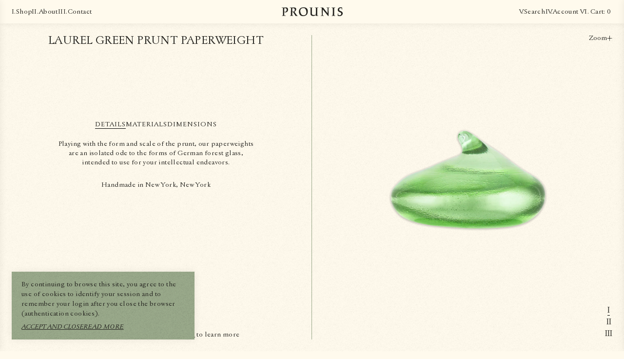

--- FILE ---
content_type: text/html; charset=utf-8
request_url: https://www.prounisjewelry.com/products/laurel-green-prunt-paperweight
body_size: 26823
content:
<!doctype html>
<html lang="en">
  <head>
    <meta charset="utf-8">
    <meta http-equiv="X-UA-Compatible" content="IE=edge">
    <meta name="viewport" content="width=device-width,initial-scale=1">
    <meta name="format-detection" content="telephone=no">
    
    <!-- code test -->
    
      <link
        fetchpriority="low"
        rel="icon"
        href="//www.prounisjewelry.com/cdn/shop/files/prounis-icon_f316d781-2918-42a4-bcf2-e91508eddc1d.png?crop=center&height=32&v=1613157008&width=32"
        sizes="32x32">
    
    <title>Laurel Green Prunt Paperweight</title>
    
      <meta name="description" content="Playing with the form and scale of the prunt, our paperweights are an isolated ode to the forms of German forest glass, intended to use for your intellectual endeavors.Handmade in New York, New YorkGlass3 x 2 inches">
    
    <link
      rel="preconnect"
      href="https://cdn.shopify.com"
      crossorigin>
    <script>window.performance && window.performance.mark && window.performance.mark('shopify.content_for_header.start');</script><meta name="google-site-verification" content="kloVDUXaybMkSUn-lntMEDO06lcXUV3tlaXAXWTROQs">
<meta name="google-site-verification" content="U2fDPtuRg08B_MlLO2cNTMhYW9FaEjbkiSdl1Z-lNW4">
<meta id="shopify-digital-wallet" name="shopify-digital-wallet" content="/18500919/digital_wallets/dialog">
<meta name="shopify-checkout-api-token" content="57ad2d4b602696980c3ae6be6c04a32a">
<meta id="in-context-paypal-metadata" data-shop-id="18500919" data-venmo-supported="false" data-environment="production" data-locale="en_US" data-paypal-v4="true" data-currency="USD">
<link rel="alternate" type="application/json+oembed" href="https://www.prounisjewelry.com/products/laurel-green-prunt-paperweight.oembed">
<script async="async" src="/checkouts/internal/preloads.js?locale=en-US"></script>
<link rel="preconnect" href="https://shop.app" crossorigin="anonymous">
<script async="async" src="https://shop.app/checkouts/internal/preloads.js?locale=en-US&shop_id=18500919" crossorigin="anonymous"></script>
<script id="apple-pay-shop-capabilities" type="application/json">{"shopId":18500919,"countryCode":"US","currencyCode":"USD","merchantCapabilities":["supports3DS"],"merchantId":"gid:\/\/shopify\/Shop\/18500919","merchantName":"Prounis","requiredBillingContactFields":["postalAddress","email","phone"],"requiredShippingContactFields":["postalAddress","email","phone"],"shippingType":"shipping","supportedNetworks":["visa","masterCard","amex","discover","elo","jcb"],"total":{"type":"pending","label":"Prounis","amount":"1.00"},"shopifyPaymentsEnabled":true,"supportsSubscriptions":true}</script>
<script id="shopify-features" type="application/json">{"accessToken":"57ad2d4b602696980c3ae6be6c04a32a","betas":["rich-media-storefront-analytics"],"domain":"www.prounisjewelry.com","predictiveSearch":true,"shopId":18500919,"locale":"en"}</script>
<script>var Shopify = Shopify || {};
Shopify.shop = "prounis-jewelry.myshopify.com";
Shopify.locale = "en";
Shopify.currency = {"active":"USD","rate":"1.0"};
Shopify.country = "US";
Shopify.theme = {"name":"Baggy — Main","id":142641627318,"schema_name":"Shopify Theme Lab","schema_version":"1.0.0","theme_store_id":null,"role":"main"};
Shopify.theme.handle = "null";
Shopify.theme.style = {"id":null,"handle":null};
Shopify.cdnHost = "www.prounisjewelry.com/cdn";
Shopify.routes = Shopify.routes || {};
Shopify.routes.root = "/";</script>
<script type="module">!function(o){(o.Shopify=o.Shopify||{}).modules=!0}(window);</script>
<script>!function(o){function n(){var o=[];function n(){o.push(Array.prototype.slice.apply(arguments))}return n.q=o,n}var t=o.Shopify=o.Shopify||{};t.loadFeatures=n(),t.autoloadFeatures=n()}(window);</script>
<script>
  window.ShopifyPay = window.ShopifyPay || {};
  window.ShopifyPay.apiHost = "shop.app\/pay";
  window.ShopifyPay.redirectState = null;
</script>
<script id="shop-js-analytics" type="application/json">{"pageType":"product"}</script>
<script defer="defer" async type="module" src="//www.prounisjewelry.com/cdn/shopifycloud/shop-js/modules/v2/client.init-shop-cart-sync_BT-GjEfc.en.esm.js"></script>
<script defer="defer" async type="module" src="//www.prounisjewelry.com/cdn/shopifycloud/shop-js/modules/v2/chunk.common_D58fp_Oc.esm.js"></script>
<script defer="defer" async type="module" src="//www.prounisjewelry.com/cdn/shopifycloud/shop-js/modules/v2/chunk.modal_xMitdFEc.esm.js"></script>
<script type="module">
  await import("//www.prounisjewelry.com/cdn/shopifycloud/shop-js/modules/v2/client.init-shop-cart-sync_BT-GjEfc.en.esm.js");
await import("//www.prounisjewelry.com/cdn/shopifycloud/shop-js/modules/v2/chunk.common_D58fp_Oc.esm.js");
await import("//www.prounisjewelry.com/cdn/shopifycloud/shop-js/modules/v2/chunk.modal_xMitdFEc.esm.js");

  window.Shopify.SignInWithShop?.initShopCartSync?.({"fedCMEnabled":true,"windoidEnabled":true});

</script>
<script>
  window.Shopify = window.Shopify || {};
  if (!window.Shopify.featureAssets) window.Shopify.featureAssets = {};
  window.Shopify.featureAssets['shop-js'] = {"shop-cart-sync":["modules/v2/client.shop-cart-sync_DZOKe7Ll.en.esm.js","modules/v2/chunk.common_D58fp_Oc.esm.js","modules/v2/chunk.modal_xMitdFEc.esm.js"],"init-fed-cm":["modules/v2/client.init-fed-cm_B6oLuCjv.en.esm.js","modules/v2/chunk.common_D58fp_Oc.esm.js","modules/v2/chunk.modal_xMitdFEc.esm.js"],"shop-cash-offers":["modules/v2/client.shop-cash-offers_D2sdYoxE.en.esm.js","modules/v2/chunk.common_D58fp_Oc.esm.js","modules/v2/chunk.modal_xMitdFEc.esm.js"],"shop-login-button":["modules/v2/client.shop-login-button_QeVjl5Y3.en.esm.js","modules/v2/chunk.common_D58fp_Oc.esm.js","modules/v2/chunk.modal_xMitdFEc.esm.js"],"pay-button":["modules/v2/client.pay-button_DXTOsIq6.en.esm.js","modules/v2/chunk.common_D58fp_Oc.esm.js","modules/v2/chunk.modal_xMitdFEc.esm.js"],"shop-button":["modules/v2/client.shop-button_DQZHx9pm.en.esm.js","modules/v2/chunk.common_D58fp_Oc.esm.js","modules/v2/chunk.modal_xMitdFEc.esm.js"],"avatar":["modules/v2/client.avatar_BTnouDA3.en.esm.js"],"init-windoid":["modules/v2/client.init-windoid_CR1B-cfM.en.esm.js","modules/v2/chunk.common_D58fp_Oc.esm.js","modules/v2/chunk.modal_xMitdFEc.esm.js"],"init-shop-for-new-customer-accounts":["modules/v2/client.init-shop-for-new-customer-accounts_C_vY_xzh.en.esm.js","modules/v2/client.shop-login-button_QeVjl5Y3.en.esm.js","modules/v2/chunk.common_D58fp_Oc.esm.js","modules/v2/chunk.modal_xMitdFEc.esm.js"],"init-shop-email-lookup-coordinator":["modules/v2/client.init-shop-email-lookup-coordinator_BI7n9ZSv.en.esm.js","modules/v2/chunk.common_D58fp_Oc.esm.js","modules/v2/chunk.modal_xMitdFEc.esm.js"],"init-shop-cart-sync":["modules/v2/client.init-shop-cart-sync_BT-GjEfc.en.esm.js","modules/v2/chunk.common_D58fp_Oc.esm.js","modules/v2/chunk.modal_xMitdFEc.esm.js"],"shop-toast-manager":["modules/v2/client.shop-toast-manager_DiYdP3xc.en.esm.js","modules/v2/chunk.common_D58fp_Oc.esm.js","modules/v2/chunk.modal_xMitdFEc.esm.js"],"init-customer-accounts":["modules/v2/client.init-customer-accounts_D9ZNqS-Q.en.esm.js","modules/v2/client.shop-login-button_QeVjl5Y3.en.esm.js","modules/v2/chunk.common_D58fp_Oc.esm.js","modules/v2/chunk.modal_xMitdFEc.esm.js"],"init-customer-accounts-sign-up":["modules/v2/client.init-customer-accounts-sign-up_iGw4briv.en.esm.js","modules/v2/client.shop-login-button_QeVjl5Y3.en.esm.js","modules/v2/chunk.common_D58fp_Oc.esm.js","modules/v2/chunk.modal_xMitdFEc.esm.js"],"shop-follow-button":["modules/v2/client.shop-follow-button_CqMgW2wH.en.esm.js","modules/v2/chunk.common_D58fp_Oc.esm.js","modules/v2/chunk.modal_xMitdFEc.esm.js"],"checkout-modal":["modules/v2/client.checkout-modal_xHeaAweL.en.esm.js","modules/v2/chunk.common_D58fp_Oc.esm.js","modules/v2/chunk.modal_xMitdFEc.esm.js"],"shop-login":["modules/v2/client.shop-login_D91U-Q7h.en.esm.js","modules/v2/chunk.common_D58fp_Oc.esm.js","modules/v2/chunk.modal_xMitdFEc.esm.js"],"lead-capture":["modules/v2/client.lead-capture_BJmE1dJe.en.esm.js","modules/v2/chunk.common_D58fp_Oc.esm.js","modules/v2/chunk.modal_xMitdFEc.esm.js"],"payment-terms":["modules/v2/client.payment-terms_Ci9AEqFq.en.esm.js","modules/v2/chunk.common_D58fp_Oc.esm.js","modules/v2/chunk.modal_xMitdFEc.esm.js"]};
</script>
<script>(function() {
  var isLoaded = false;
  function asyncLoad() {
    if (isLoaded) return;
    isLoaded = true;
    var urls = ["https:\/\/chimpstatic.com\/mcjs-connected\/js\/users\/e4fc8c400ed1e9952da0a2577\/1dda4e12165d8f0b801a9bb11.js?shop=prounis-jewelry.myshopify.com"];
    for (var i = 0; i < urls.length; i++) {
      var s = document.createElement('script');
      s.type = 'text/javascript';
      s.async = true;
      s.src = urls[i];
      var x = document.getElementsByTagName('script')[0];
      x.parentNode.insertBefore(s, x);
    }
  };
  if(window.attachEvent) {
    window.attachEvent('onload', asyncLoad);
  } else {
    window.addEventListener('load', asyncLoad, false);
  }
})();</script>
<script id="__st">var __st={"a":18500919,"offset":-18000,"reqid":"77178c56-15e6-432c-9271-ad1155b59808-1769175518","pageurl":"www.prounisjewelry.com\/products\/laurel-green-prunt-paperweight","u":"5807431ee4f2","p":"product","rtyp":"product","rid":7988625932470};</script>
<script>window.ShopifyPaypalV4VisibilityTracking = true;</script>
<script id="captcha-bootstrap">!function(){'use strict';const t='contact',e='account',n='new_comment',o=[[t,t],['blogs',n],['comments',n],[t,'customer']],c=[[e,'customer_login'],[e,'guest_login'],[e,'recover_customer_password'],[e,'create_customer']],r=t=>t.map((([t,e])=>`form[action*='/${t}']:not([data-nocaptcha='true']) input[name='form_type'][value='${e}']`)).join(','),a=t=>()=>t?[...document.querySelectorAll(t)].map((t=>t.form)):[];function s(){const t=[...o],e=r(t);return a(e)}const i='password',u='form_key',d=['recaptcha-v3-token','g-recaptcha-response','h-captcha-response',i],f=()=>{try{return window.sessionStorage}catch{return}},m='__shopify_v',_=t=>t.elements[u];function p(t,e,n=!1){try{const o=window.sessionStorage,c=JSON.parse(o.getItem(e)),{data:r}=function(t){const{data:e,action:n}=t;return t[m]||n?{data:e,action:n}:{data:t,action:n}}(c);for(const[e,n]of Object.entries(r))t.elements[e]&&(t.elements[e].value=n);n&&o.removeItem(e)}catch(o){console.error('form repopulation failed',{error:o})}}const l='form_type',E='cptcha';function T(t){t.dataset[E]=!0}const w=window,h=w.document,L='Shopify',v='ce_forms',y='captcha';let A=!1;((t,e)=>{const n=(g='f06e6c50-85a8-45c8-87d0-21a2b65856fe',I='https://cdn.shopify.com/shopifycloud/storefront-forms-hcaptcha/ce_storefront_forms_captcha_hcaptcha.v1.5.2.iife.js',D={infoText:'Protected by hCaptcha',privacyText:'Privacy',termsText:'Terms'},(t,e,n)=>{const o=w[L][v],c=o.bindForm;if(c)return c(t,g,e,D).then(n);var r;o.q.push([[t,g,e,D],n]),r=I,A||(h.body.append(Object.assign(h.createElement('script'),{id:'captcha-provider',async:!0,src:r})),A=!0)});var g,I,D;w[L]=w[L]||{},w[L][v]=w[L][v]||{},w[L][v].q=[],w[L][y]=w[L][y]||{},w[L][y].protect=function(t,e){n(t,void 0,e),T(t)},Object.freeze(w[L][y]),function(t,e,n,w,h,L){const[v,y,A,g]=function(t,e,n){const i=e?o:[],u=t?c:[],d=[...i,...u],f=r(d),m=r(i),_=r(d.filter((([t,e])=>n.includes(e))));return[a(f),a(m),a(_),s()]}(w,h,L),I=t=>{const e=t.target;return e instanceof HTMLFormElement?e:e&&e.form},D=t=>v().includes(t);t.addEventListener('submit',(t=>{const e=I(t);if(!e)return;const n=D(e)&&!e.dataset.hcaptchaBound&&!e.dataset.recaptchaBound,o=_(e),c=g().includes(e)&&(!o||!o.value);(n||c)&&t.preventDefault(),c&&!n&&(function(t){try{if(!f())return;!function(t){const e=f();if(!e)return;const n=_(t);if(!n)return;const o=n.value;o&&e.removeItem(o)}(t);const e=Array.from(Array(32),(()=>Math.random().toString(36)[2])).join('');!function(t,e){_(t)||t.append(Object.assign(document.createElement('input'),{type:'hidden',name:u})),t.elements[u].value=e}(t,e),function(t,e){const n=f();if(!n)return;const o=[...t.querySelectorAll(`input[type='${i}']`)].map((({name:t})=>t)),c=[...d,...o],r={};for(const[a,s]of new FormData(t).entries())c.includes(a)||(r[a]=s);n.setItem(e,JSON.stringify({[m]:1,action:t.action,data:r}))}(t,e)}catch(e){console.error('failed to persist form',e)}}(e),e.submit())}));const S=(t,e)=>{t&&!t.dataset[E]&&(n(t,e.some((e=>e===t))),T(t))};for(const o of['focusin','change'])t.addEventListener(o,(t=>{const e=I(t);D(e)&&S(e,y())}));const B=e.get('form_key'),M=e.get(l),P=B&&M;t.addEventListener('DOMContentLoaded',(()=>{const t=y();if(P)for(const e of t)e.elements[l].value===M&&p(e,B);[...new Set([...A(),...v().filter((t=>'true'===t.dataset.shopifyCaptcha))])].forEach((e=>S(e,t)))}))}(h,new URLSearchParams(w.location.search),n,t,e,['guest_login'])})(!0,!0)}();</script>
<script integrity="sha256-4kQ18oKyAcykRKYeNunJcIwy7WH5gtpwJnB7kiuLZ1E=" data-source-attribution="shopify.loadfeatures" defer="defer" src="//www.prounisjewelry.com/cdn/shopifycloud/storefront/assets/storefront/load_feature-a0a9edcb.js" crossorigin="anonymous"></script>
<script crossorigin="anonymous" defer="defer" src="//www.prounisjewelry.com/cdn/shopifycloud/storefront/assets/shopify_pay/storefront-65b4c6d7.js?v=20250812"></script>
<script data-source-attribution="shopify.dynamic_checkout.dynamic.init">var Shopify=Shopify||{};Shopify.PaymentButton=Shopify.PaymentButton||{isStorefrontPortableWallets:!0,init:function(){window.Shopify.PaymentButton.init=function(){};var t=document.createElement("script");t.src="https://www.prounisjewelry.com/cdn/shopifycloud/portable-wallets/latest/portable-wallets.en.js",t.type="module",document.head.appendChild(t)}};
</script>
<script data-source-attribution="shopify.dynamic_checkout.buyer_consent">
  function portableWalletsHideBuyerConsent(e){var t=document.getElementById("shopify-buyer-consent"),n=document.getElementById("shopify-subscription-policy-button");t&&n&&(t.classList.add("hidden"),t.setAttribute("aria-hidden","true"),n.removeEventListener("click",e))}function portableWalletsShowBuyerConsent(e){var t=document.getElementById("shopify-buyer-consent"),n=document.getElementById("shopify-subscription-policy-button");t&&n&&(t.classList.remove("hidden"),t.removeAttribute("aria-hidden"),n.addEventListener("click",e))}window.Shopify?.PaymentButton&&(window.Shopify.PaymentButton.hideBuyerConsent=portableWalletsHideBuyerConsent,window.Shopify.PaymentButton.showBuyerConsent=portableWalletsShowBuyerConsent);
</script>
<script data-source-attribution="shopify.dynamic_checkout.cart.bootstrap">document.addEventListener("DOMContentLoaded",(function(){function t(){return document.querySelector("shopify-accelerated-checkout-cart, shopify-accelerated-checkout")}if(t())Shopify.PaymentButton.init();else{new MutationObserver((function(e,n){t()&&(Shopify.PaymentButton.init(),n.disconnect())})).observe(document.body,{childList:!0,subtree:!0})}}));
</script>
<link id="shopify-accelerated-checkout-styles" rel="stylesheet" media="screen" href="https://www.prounisjewelry.com/cdn/shopifycloud/portable-wallets/latest/accelerated-checkout-backwards-compat.css" crossorigin="anonymous">
<style id="shopify-accelerated-checkout-cart">
        #shopify-buyer-consent {
  margin-top: 1em;
  display: inline-block;
  width: 100%;
}

#shopify-buyer-consent.hidden {
  display: none;
}

#shopify-subscription-policy-button {
  background: none;
  border: none;
  padding: 0;
  text-decoration: underline;
  font-size: inherit;
  cursor: pointer;
}

#shopify-subscription-policy-button::before {
  box-shadow: none;
}

      </style>

<script>window.performance && window.performance.mark && window.performance.mark('shopify.content_for_header.end');</script>
    <link
      href="//www.prounisjewelry.com/cdn/shop/t/108/assets/bundle.css?v=180851407920403109301755223837"
      rel="stylesheet"
      type="text/css"
      media="all" />
    <link
      rel="modulepreload"
      href="//www.prounisjewelry.com/cdn/shop/t/108/assets/bundle.js?v=9400614378741120091769073098"
      as="script"
      crossorigin="anonymous">
    <script
      src="//www.prounisjewelry.com/cdn/shop/t/108/assets/bundle.js?v=9400614378741120091769073098"
      type="module"
      crossorigin="anonymous"></script>
    <style>
      .vue-loading .vue-component {
        opacity: 0;
        transition: opacity 0.3s ease-in-out;
      }

      .vue-loaded .vue-component {
        opacity: 1;
      }

      /* Desktop-only image fade-in effect */
      @media (min-width: 800px) {
     img {
          opacity: 0;
          transition: opacity 500ms ease-in-out;
        }

        img.loaded {
          opacity: 1;
        }

        
      }

      /* Mobile-only image fade-in effect */
      @media (max-width: 799px) {
        img {
          opacity: 0;
          transition: opacity 300ms ease-in-out;
        }

        img.loaded {
          opacity: 1;
        }

      }
    </style>
    <script>
      window.__currency = {
        iso_code: "USD",
        name: "United States Dollar",
        symbol: "$"
      }
    </script>
    <script>
      // Desktop image fade-in handler
      document.addEventListener('DOMContentLoaded', function() {
        if (window.innerWidth >= 800) {
          const images = document.querySelectorAll('img');

          images.forEach(function(img) {
            if (img.complete && img.naturalHeight !== 0) {
              // Image is already loaded
              img.classList.add('loaded');
            } else {
              // Listen for image load event
              img.addEventListener('load', function() {
                this.classList.add('loaded');
              });

              // Handle error case
              img.addEventListener('error', function() {
                this.classList.add('loaded');
              });
            }
          });

          // Handle dynamically added images
          const observer = new MutationObserver(function(mutations) {
            mutations.forEach(function(mutation) {
              mutation.addedNodes.forEach(function(node) {
                if (node.nodeType === 1) { // Element node
                  const imgs = node.tagName === 'IMG' ? [node] : node.querySelectorAll('img');
                  imgs.forEach(function(img) {
                    if (img.complete && img.naturalHeight !== 0) {
                      img.classList.add('loaded');
                    } else {
                      img.addEventListener('load', function() {
                        this.classList.add('loaded');
                      });
                      img.addEventListener('error', function() {
                        this.classList.add('loaded');
                      });
                    }
                  });
                }
              });
            });
          });

          observer.observe(document.body, {
            childList: true,
            subtree: true
          });
        }
      });

      // Mobile image fade-in handler
      document.addEventListener('DOMContentLoaded', function() {
        if (window.innerWidth < 800) {
          const images = document.querySelectorAll('img');

          images.forEach(function(img) {
            if (img.complete && img.naturalHeight !== 0) {
              // Image is already loaded
              img.classList.add('loaded');
            } else {
              // Listen for image load event
              img.addEventListener('load', function() {
                this.classList.add('loaded');
              });

              // Handle error case
              img.addEventListener('error', function() {
                this.classList.add('loaded');
              });
            }
          });

          // Handle dynamically added images
          const observer = new MutationObserver(function(mutations) {
            mutations.forEach(function(mutation) {
              mutation.addedNodes.forEach(function(node) {
                if (node.nodeType === 1) { // Element node
                  const imgs = node.tagName === 'IMG' ? [node] : node.querySelectorAll('img');
                  imgs.forEach(function(img) {
                    if (img.complete && img.naturalHeight !== 0) {
                      img.classList.add('loaded');
                    } else {
                      img.addEventListener('load', function() {
                        this.classList.add('loaded');
                      });
                      img.addEventListener('error', function() {
                        this.classList.add('loaded');
                      });
                    }
                  });
                }
              });
            });
          });

          observer.observe(document.body, {
            childList: true,
            subtree: true
          });
        }
      });
    </script>
    <meta name="google-site-verification" content="sm_Wiyv8F505kxIErec-g7UV4AJxc4GWHrX0nmT9U-c" />
  <link rel="canonical" href="https://www.prounisjewelry.com/products/laurel-green-prunt-paperweight">
<meta property="og:image" content="https://cdn.shopify.com/s/files/1/1850/0919/files/PPaperweight_Prunt_Paperweight_Front_2_383305a1-19d7-416d-b139-a8fce1b3da51.png?v=1742442921" />
<meta property="og:image:secure_url" content="https://cdn.shopify.com/s/files/1/1850/0919/files/PPaperweight_Prunt_Paperweight_Front_2_383305a1-19d7-416d-b139-a8fce1b3da51.png?v=1742442921" />
<meta property="og:image:width" content="3000" />
<meta property="og:image:height" content="3000" />
<link href="https://monorail-edge.shopifysvc.com" rel="dns-prefetch">
<script>(function(){if ("sendBeacon" in navigator && "performance" in window) {try {var session_token_from_headers = performance.getEntriesByType('navigation')[0].serverTiming.find(x => x.name == '_s').description;} catch {var session_token_from_headers = undefined;}var session_cookie_matches = document.cookie.match(/_shopify_s=([^;]*)/);var session_token_from_cookie = session_cookie_matches && session_cookie_matches.length === 2 ? session_cookie_matches[1] : "";var session_token = session_token_from_headers || session_token_from_cookie || "";function handle_abandonment_event(e) {var entries = performance.getEntries().filter(function(entry) {return /monorail-edge.shopifysvc.com/.test(entry.name);});if (!window.abandonment_tracked && entries.length === 0) {window.abandonment_tracked = true;var currentMs = Date.now();var navigation_start = performance.timing.navigationStart;var payload = {shop_id: 18500919,url: window.location.href,navigation_start,duration: currentMs - navigation_start,session_token,page_type: "product"};window.navigator.sendBeacon("https://monorail-edge.shopifysvc.com/v1/produce", JSON.stringify({schema_id: "online_store_buyer_site_abandonment/1.1",payload: payload,metadata: {event_created_at_ms: currentMs,event_sent_at_ms: currentMs}}));}}window.addEventListener('pagehide', handle_abandonment_event);}}());</script>
<script id="web-pixels-manager-setup">(function e(e,d,r,n,o){if(void 0===o&&(o={}),!Boolean(null===(a=null===(i=window.Shopify)||void 0===i?void 0:i.analytics)||void 0===a?void 0:a.replayQueue)){var i,a;window.Shopify=window.Shopify||{};var t=window.Shopify;t.analytics=t.analytics||{};var s=t.analytics;s.replayQueue=[],s.publish=function(e,d,r){return s.replayQueue.push([e,d,r]),!0};try{self.performance.mark("wpm:start")}catch(e){}var l=function(){var e={modern:/Edge?\/(1{2}[4-9]|1[2-9]\d|[2-9]\d{2}|\d{4,})\.\d+(\.\d+|)|Firefox\/(1{2}[4-9]|1[2-9]\d|[2-9]\d{2}|\d{4,})\.\d+(\.\d+|)|Chrom(ium|e)\/(9{2}|\d{3,})\.\d+(\.\d+|)|(Maci|X1{2}).+ Version\/(15\.\d+|(1[6-9]|[2-9]\d|\d{3,})\.\d+)([,.]\d+|)( \(\w+\)|)( Mobile\/\w+|) Safari\/|Chrome.+OPR\/(9{2}|\d{3,})\.\d+\.\d+|(CPU[ +]OS|iPhone[ +]OS|CPU[ +]iPhone|CPU IPhone OS|CPU iPad OS)[ +]+(15[._]\d+|(1[6-9]|[2-9]\d|\d{3,})[._]\d+)([._]\d+|)|Android:?[ /-](13[3-9]|1[4-9]\d|[2-9]\d{2}|\d{4,})(\.\d+|)(\.\d+|)|Android.+Firefox\/(13[5-9]|1[4-9]\d|[2-9]\d{2}|\d{4,})\.\d+(\.\d+|)|Android.+Chrom(ium|e)\/(13[3-9]|1[4-9]\d|[2-9]\d{2}|\d{4,})\.\d+(\.\d+|)|SamsungBrowser\/([2-9]\d|\d{3,})\.\d+/,legacy:/Edge?\/(1[6-9]|[2-9]\d|\d{3,})\.\d+(\.\d+|)|Firefox\/(5[4-9]|[6-9]\d|\d{3,})\.\d+(\.\d+|)|Chrom(ium|e)\/(5[1-9]|[6-9]\d|\d{3,})\.\d+(\.\d+|)([\d.]+$|.*Safari\/(?![\d.]+ Edge\/[\d.]+$))|(Maci|X1{2}).+ Version\/(10\.\d+|(1[1-9]|[2-9]\d|\d{3,})\.\d+)([,.]\d+|)( \(\w+\)|)( Mobile\/\w+|) Safari\/|Chrome.+OPR\/(3[89]|[4-9]\d|\d{3,})\.\d+\.\d+|(CPU[ +]OS|iPhone[ +]OS|CPU[ +]iPhone|CPU IPhone OS|CPU iPad OS)[ +]+(10[._]\d+|(1[1-9]|[2-9]\d|\d{3,})[._]\d+)([._]\d+|)|Android:?[ /-](13[3-9]|1[4-9]\d|[2-9]\d{2}|\d{4,})(\.\d+|)(\.\d+|)|Mobile Safari.+OPR\/([89]\d|\d{3,})\.\d+\.\d+|Android.+Firefox\/(13[5-9]|1[4-9]\d|[2-9]\d{2}|\d{4,})\.\d+(\.\d+|)|Android.+Chrom(ium|e)\/(13[3-9]|1[4-9]\d|[2-9]\d{2}|\d{4,})\.\d+(\.\d+|)|Android.+(UC? ?Browser|UCWEB|U3)[ /]?(15\.([5-9]|\d{2,})|(1[6-9]|[2-9]\d|\d{3,})\.\d+)\.\d+|SamsungBrowser\/(5\.\d+|([6-9]|\d{2,})\.\d+)|Android.+MQ{2}Browser\/(14(\.(9|\d{2,})|)|(1[5-9]|[2-9]\d|\d{3,})(\.\d+|))(\.\d+|)|K[Aa][Ii]OS\/(3\.\d+|([4-9]|\d{2,})\.\d+)(\.\d+|)/},d=e.modern,r=e.legacy,n=navigator.userAgent;return n.match(d)?"modern":n.match(r)?"legacy":"unknown"}(),u="modern"===l?"modern":"legacy",c=(null!=n?n:{modern:"",legacy:""})[u],f=function(e){return[e.baseUrl,"/wpm","/b",e.hashVersion,"modern"===e.buildTarget?"m":"l",".js"].join("")}({baseUrl:d,hashVersion:r,buildTarget:u}),m=function(e){var d=e.version,r=e.bundleTarget,n=e.surface,o=e.pageUrl,i=e.monorailEndpoint;return{emit:function(e){var a=e.status,t=e.errorMsg,s=(new Date).getTime(),l=JSON.stringify({metadata:{event_sent_at_ms:s},events:[{schema_id:"web_pixels_manager_load/3.1",payload:{version:d,bundle_target:r,page_url:o,status:a,surface:n,error_msg:t},metadata:{event_created_at_ms:s}}]});if(!i)return console&&console.warn&&console.warn("[Web Pixels Manager] No Monorail endpoint provided, skipping logging."),!1;try{return self.navigator.sendBeacon.bind(self.navigator)(i,l)}catch(e){}var u=new XMLHttpRequest;try{return u.open("POST",i,!0),u.setRequestHeader("Content-Type","text/plain"),u.send(l),!0}catch(e){return console&&console.warn&&console.warn("[Web Pixels Manager] Got an unhandled error while logging to Monorail."),!1}}}}({version:r,bundleTarget:l,surface:e.surface,pageUrl:self.location.href,monorailEndpoint:e.monorailEndpoint});try{o.browserTarget=l,function(e){var d=e.src,r=e.async,n=void 0===r||r,o=e.onload,i=e.onerror,a=e.sri,t=e.scriptDataAttributes,s=void 0===t?{}:t,l=document.createElement("script"),u=document.querySelector("head"),c=document.querySelector("body");if(l.async=n,l.src=d,a&&(l.integrity=a,l.crossOrigin="anonymous"),s)for(var f in s)if(Object.prototype.hasOwnProperty.call(s,f))try{l.dataset[f]=s[f]}catch(e){}if(o&&l.addEventListener("load",o),i&&l.addEventListener("error",i),u)u.appendChild(l);else{if(!c)throw new Error("Did not find a head or body element to append the script");c.appendChild(l)}}({src:f,async:!0,onload:function(){if(!function(){var e,d;return Boolean(null===(d=null===(e=window.Shopify)||void 0===e?void 0:e.analytics)||void 0===d?void 0:d.initialized)}()){var d=window.webPixelsManager.init(e)||void 0;if(d){var r=window.Shopify.analytics;r.replayQueue.forEach((function(e){var r=e[0],n=e[1],o=e[2];d.publishCustomEvent(r,n,o)})),r.replayQueue=[],r.publish=d.publishCustomEvent,r.visitor=d.visitor,r.initialized=!0}}},onerror:function(){return m.emit({status:"failed",errorMsg:"".concat(f," has failed to load")})},sri:function(e){var d=/^sha384-[A-Za-z0-9+/=]+$/;return"string"==typeof e&&d.test(e)}(c)?c:"",scriptDataAttributes:o}),m.emit({status:"loading"})}catch(e){m.emit({status:"failed",errorMsg:(null==e?void 0:e.message)||"Unknown error"})}}})({shopId: 18500919,storefrontBaseUrl: "https://www.prounisjewelry.com",extensionsBaseUrl: "https://extensions.shopifycdn.com/cdn/shopifycloud/web-pixels-manager",monorailEndpoint: "https://monorail-edge.shopifysvc.com/unstable/produce_batch",surface: "storefront-renderer",enabledBetaFlags: ["2dca8a86"],webPixelsConfigList: [{"id":"602243254","configuration":"{\"integrationId\":\"c7d40da8-e23c-467e-ba1b-3fdbccea5dc5\",\"brandId\":\"160a7eb9-34e3-4f92-81ed-4adb9c48599d\"}","eventPayloadVersion":"v1","runtimeContext":"STRICT","scriptVersion":"5f3a76a8057f996fa293517754817128","type":"APP","apiClientId":2567979,"privacyPurposes":["ANALYTICS"],"dataSharingAdjustments":{"protectedCustomerApprovalScopes":["read_customer_address","read_customer_email","read_customer_name","read_customer_personal_data","read_customer_phone"]}},{"id":"490799286","configuration":"{\"config\":\"{\\\"google_tag_ids\\\":[\\\"G-09PB3CNGYB\\\",\\\"AW-763745811\\\",\\\"GT-NGMS5JF\\\"],\\\"target_country\\\":\\\"US\\\",\\\"gtag_events\\\":[{\\\"type\\\":\\\"begin_checkout\\\",\\\"action_label\\\":[\\\"G-09PB3CNGYB\\\",\\\"AW-763745811\\\/U8XnCOin-pQBEJOsl-wC\\\"]},{\\\"type\\\":\\\"search\\\",\\\"action_label\\\":[\\\"G-09PB3CNGYB\\\",\\\"AW-763745811\\\/XT-nCOun-pQBEJOsl-wC\\\"]},{\\\"type\\\":\\\"view_item\\\",\\\"action_label\\\":[\\\"G-09PB3CNGYB\\\",\\\"AW-763745811\\\/FtbWCOqm-pQBEJOsl-wC\\\",\\\"MC-FN2NWR082F\\\"]},{\\\"type\\\":\\\"purchase\\\",\\\"action_label\\\":[\\\"G-09PB3CNGYB\\\",\\\"AW-763745811\\\/wy_uCOem-pQBEJOsl-wC\\\",\\\"MC-FN2NWR082F\\\"]},{\\\"type\\\":\\\"page_view\\\",\\\"action_label\\\":[\\\"G-09PB3CNGYB\\\",\\\"AW-763745811\\\/ehXaCOSm-pQBEJOsl-wC\\\",\\\"MC-FN2NWR082F\\\"]},{\\\"type\\\":\\\"add_payment_info\\\",\\\"action_label\\\":[\\\"G-09PB3CNGYB\\\",\\\"AW-763745811\\\/rZefCO6n-pQBEJOsl-wC\\\"]},{\\\"type\\\":\\\"add_to_cart\\\",\\\"action_label\\\":[\\\"G-09PB3CNGYB\\\",\\\"AW-763745811\\\/uT04CO2m-pQBEJOsl-wC\\\"]}],\\\"enable_monitoring_mode\\\":false}\"}","eventPayloadVersion":"v1","runtimeContext":"OPEN","scriptVersion":"b2a88bafab3e21179ed38636efcd8a93","type":"APP","apiClientId":1780363,"privacyPurposes":[],"dataSharingAdjustments":{"protectedCustomerApprovalScopes":["read_customer_address","read_customer_email","read_customer_name","read_customer_personal_data","read_customer_phone"]}},{"id":"130711734","configuration":"{\"pixel_id\":\"2001294270174807\",\"pixel_type\":\"facebook_pixel\",\"metaapp_system_user_token\":\"-\"}","eventPayloadVersion":"v1","runtimeContext":"OPEN","scriptVersion":"ca16bc87fe92b6042fbaa3acc2fbdaa6","type":"APP","apiClientId":2329312,"privacyPurposes":["ANALYTICS","MARKETING","SALE_OF_DATA"],"dataSharingAdjustments":{"protectedCustomerApprovalScopes":["read_customer_address","read_customer_email","read_customer_name","read_customer_personal_data","read_customer_phone"]}},{"id":"62161078","configuration":"{\"tagID\":\"2612500414525\"}","eventPayloadVersion":"v1","runtimeContext":"STRICT","scriptVersion":"18031546ee651571ed29edbe71a3550b","type":"APP","apiClientId":3009811,"privacyPurposes":["ANALYTICS","MARKETING","SALE_OF_DATA"],"dataSharingAdjustments":{"protectedCustomerApprovalScopes":["read_customer_address","read_customer_email","read_customer_name","read_customer_personal_data","read_customer_phone"]}},{"id":"29065398","eventPayloadVersion":"1","runtimeContext":"LAX","scriptVersion":"1","type":"CUSTOM","privacyPurposes":["ANALYTICS","SALE_OF_DATA"],"name":"Google Tag Manager = DataLayer"},{"id":"29098166","eventPayloadVersion":"1","runtimeContext":"LAX","scriptVersion":"2","type":"CUSTOM","privacyPurposes":["MARKETING","SALE_OF_DATA"],"name":"Google Ads = DataLayer"},{"id":"65208502","eventPayloadVersion":"v1","runtimeContext":"LAX","scriptVersion":"1","type":"CUSTOM","privacyPurposes":["MARKETING"],"name":"Meta pixel (migrated)"},{"id":"104988854","eventPayloadVersion":"v1","runtimeContext":"LAX","scriptVersion":"1","type":"CUSTOM","privacyPurposes":["ANALYTICS"],"name":"Google Analytics tag (migrated)"},{"id":"shopify-app-pixel","configuration":"{}","eventPayloadVersion":"v1","runtimeContext":"STRICT","scriptVersion":"0450","apiClientId":"shopify-pixel","type":"APP","privacyPurposes":["ANALYTICS","MARKETING"]},{"id":"shopify-custom-pixel","eventPayloadVersion":"v1","runtimeContext":"LAX","scriptVersion":"0450","apiClientId":"shopify-pixel","type":"CUSTOM","privacyPurposes":["ANALYTICS","MARKETING"]}],isMerchantRequest: false,initData: {"shop":{"name":"Prounis","paymentSettings":{"currencyCode":"USD"},"myshopifyDomain":"prounis-jewelry.myshopify.com","countryCode":"US","storefrontUrl":"https:\/\/www.prounisjewelry.com"},"customer":null,"cart":null,"checkout":null,"productVariants":[{"price":{"amount":320.0,"currencyCode":"USD"},"product":{"title":"Laurel Green Prunt Paperweight","vendor":"Prounis Jewelry","id":"7988625932470","untranslatedTitle":"Laurel Green Prunt Paperweight","url":"\/products\/laurel-green-prunt-paperweight","type":"Paperweights"},"id":"43250051874998","image":{"src":"\/\/www.prounisjewelry.com\/cdn\/shop\/files\/PPaperweight_Prunt_Paperweight_Front_2_383305a1-19d7-416d-b139-a8fce1b3da51.png?v=1742442921"},"sku":null,"title":"Default Title","untranslatedTitle":"Default Title"}],"purchasingCompany":null},},"https://www.prounisjewelry.com/cdn","fcfee988w5aeb613cpc8e4bc33m6693e112",{"modern":"","legacy":""},{"shopId":"18500919","storefrontBaseUrl":"https:\/\/www.prounisjewelry.com","extensionBaseUrl":"https:\/\/extensions.shopifycdn.com\/cdn\/shopifycloud\/web-pixels-manager","surface":"storefront-renderer","enabledBetaFlags":"[\"2dca8a86\"]","isMerchantRequest":"false","hashVersion":"fcfee988w5aeb613cpc8e4bc33m6693e112","publish":"custom","events":"[[\"page_viewed\",{}],[\"product_viewed\",{\"productVariant\":{\"price\":{\"amount\":320.0,\"currencyCode\":\"USD\"},\"product\":{\"title\":\"Laurel Green Prunt Paperweight\",\"vendor\":\"Prounis Jewelry\",\"id\":\"7988625932470\",\"untranslatedTitle\":\"Laurel Green Prunt Paperweight\",\"url\":\"\/products\/laurel-green-prunt-paperweight\",\"type\":\"Paperweights\"},\"id\":\"43250051874998\",\"image\":{\"src\":\"\/\/www.prounisjewelry.com\/cdn\/shop\/files\/PPaperweight_Prunt_Paperweight_Front_2_383305a1-19d7-416d-b139-a8fce1b3da51.png?v=1742442921\"},\"sku\":null,\"title\":\"Default Title\",\"untranslatedTitle\":\"Default Title\"}}]]"});</script><script>
  window.ShopifyAnalytics = window.ShopifyAnalytics || {};
  window.ShopifyAnalytics.meta = window.ShopifyAnalytics.meta || {};
  window.ShopifyAnalytics.meta.currency = 'USD';
  var meta = {"product":{"id":7988625932470,"gid":"gid:\/\/shopify\/Product\/7988625932470","vendor":"Prounis Jewelry","type":"Paperweights","handle":"laurel-green-prunt-paperweight","variants":[{"id":43250051874998,"price":32000,"name":"Laurel Green Prunt Paperweight","public_title":null,"sku":null}],"remote":false},"page":{"pageType":"product","resourceType":"product","resourceId":7988625932470,"requestId":"77178c56-15e6-432c-9271-ad1155b59808-1769175518"}};
  for (var attr in meta) {
    window.ShopifyAnalytics.meta[attr] = meta[attr];
  }
</script>
<script class="analytics">
  (function () {
    var customDocumentWrite = function(content) {
      var jquery = null;

      if (window.jQuery) {
        jquery = window.jQuery;
      } else if (window.Checkout && window.Checkout.$) {
        jquery = window.Checkout.$;
      }

      if (jquery) {
        jquery('body').append(content);
      }
    };

    var hasLoggedConversion = function(token) {
      if (token) {
        return document.cookie.indexOf('loggedConversion=' + token) !== -1;
      }
      return false;
    }

    var setCookieIfConversion = function(token) {
      if (token) {
        var twoMonthsFromNow = new Date(Date.now());
        twoMonthsFromNow.setMonth(twoMonthsFromNow.getMonth() + 2);

        document.cookie = 'loggedConversion=' + token + '; expires=' + twoMonthsFromNow;
      }
    }

    var trekkie = window.ShopifyAnalytics.lib = window.trekkie = window.trekkie || [];
    if (trekkie.integrations) {
      return;
    }
    trekkie.methods = [
      'identify',
      'page',
      'ready',
      'track',
      'trackForm',
      'trackLink'
    ];
    trekkie.factory = function(method) {
      return function() {
        var args = Array.prototype.slice.call(arguments);
        args.unshift(method);
        trekkie.push(args);
        return trekkie;
      };
    };
    for (var i = 0; i < trekkie.methods.length; i++) {
      var key = trekkie.methods[i];
      trekkie[key] = trekkie.factory(key);
    }
    trekkie.load = function(config) {
      trekkie.config = config || {};
      trekkie.config.initialDocumentCookie = document.cookie;
      var first = document.getElementsByTagName('script')[0];
      var script = document.createElement('script');
      script.type = 'text/javascript';
      script.onerror = function(e) {
        var scriptFallback = document.createElement('script');
        scriptFallback.type = 'text/javascript';
        scriptFallback.onerror = function(error) {
                var Monorail = {
      produce: function produce(monorailDomain, schemaId, payload) {
        var currentMs = new Date().getTime();
        var event = {
          schema_id: schemaId,
          payload: payload,
          metadata: {
            event_created_at_ms: currentMs,
            event_sent_at_ms: currentMs
          }
        };
        return Monorail.sendRequest("https://" + monorailDomain + "/v1/produce", JSON.stringify(event));
      },
      sendRequest: function sendRequest(endpointUrl, payload) {
        // Try the sendBeacon API
        if (window && window.navigator && typeof window.navigator.sendBeacon === 'function' && typeof window.Blob === 'function' && !Monorail.isIos12()) {
          var blobData = new window.Blob([payload], {
            type: 'text/plain'
          });

          if (window.navigator.sendBeacon(endpointUrl, blobData)) {
            return true;
          } // sendBeacon was not successful

        } // XHR beacon

        var xhr = new XMLHttpRequest();

        try {
          xhr.open('POST', endpointUrl);
          xhr.setRequestHeader('Content-Type', 'text/plain');
          xhr.send(payload);
        } catch (e) {
          console.log(e);
        }

        return false;
      },
      isIos12: function isIos12() {
        return window.navigator.userAgent.lastIndexOf('iPhone; CPU iPhone OS 12_') !== -1 || window.navigator.userAgent.lastIndexOf('iPad; CPU OS 12_') !== -1;
      }
    };
    Monorail.produce('monorail-edge.shopifysvc.com',
      'trekkie_storefront_load_errors/1.1',
      {shop_id: 18500919,
      theme_id: 142641627318,
      app_name: "storefront",
      context_url: window.location.href,
      source_url: "//www.prounisjewelry.com/cdn/s/trekkie.storefront.8d95595f799fbf7e1d32231b9a28fd43b70c67d3.min.js"});

        };
        scriptFallback.async = true;
        scriptFallback.src = '//www.prounisjewelry.com/cdn/s/trekkie.storefront.8d95595f799fbf7e1d32231b9a28fd43b70c67d3.min.js';
        first.parentNode.insertBefore(scriptFallback, first);
      };
      script.async = true;
      script.src = '//www.prounisjewelry.com/cdn/s/trekkie.storefront.8d95595f799fbf7e1d32231b9a28fd43b70c67d3.min.js';
      first.parentNode.insertBefore(script, first);
    };
    trekkie.load(
      {"Trekkie":{"appName":"storefront","development":false,"defaultAttributes":{"shopId":18500919,"isMerchantRequest":null,"themeId":142641627318,"themeCityHash":"3225229705098364575","contentLanguage":"en","currency":"USD","eventMetadataId":"ff3d496c-debb-4944-b031-6f934f37eada"},"isServerSideCookieWritingEnabled":true,"monorailRegion":"shop_domain","enabledBetaFlags":["65f19447"]},"Session Attribution":{},"S2S":{"facebookCapiEnabled":true,"source":"trekkie-storefront-renderer","apiClientId":580111}}
    );

    var loaded = false;
    trekkie.ready(function() {
      if (loaded) return;
      loaded = true;

      window.ShopifyAnalytics.lib = window.trekkie;

      var originalDocumentWrite = document.write;
      document.write = customDocumentWrite;
      try { window.ShopifyAnalytics.merchantGoogleAnalytics.call(this); } catch(error) {};
      document.write = originalDocumentWrite;

      window.ShopifyAnalytics.lib.page(null,{"pageType":"product","resourceType":"product","resourceId":7988625932470,"requestId":"77178c56-15e6-432c-9271-ad1155b59808-1769175518","shopifyEmitted":true});

      var match = window.location.pathname.match(/checkouts\/(.+)\/(thank_you|post_purchase)/)
      var token = match? match[1]: undefined;
      if (!hasLoggedConversion(token)) {
        setCookieIfConversion(token);
        window.ShopifyAnalytics.lib.track("Viewed Product",{"currency":"USD","variantId":43250051874998,"productId":7988625932470,"productGid":"gid:\/\/shopify\/Product\/7988625932470","name":"Laurel Green Prunt Paperweight","price":"320.00","sku":null,"brand":"Prounis Jewelry","variant":null,"category":"Paperweights","nonInteraction":true,"remote":false},undefined,undefined,{"shopifyEmitted":true});
      window.ShopifyAnalytics.lib.track("monorail:\/\/trekkie_storefront_viewed_product\/1.1",{"currency":"USD","variantId":43250051874998,"productId":7988625932470,"productGid":"gid:\/\/shopify\/Product\/7988625932470","name":"Laurel Green Prunt Paperweight","price":"320.00","sku":null,"brand":"Prounis Jewelry","variant":null,"category":"Paperweights","nonInteraction":true,"remote":false,"referer":"https:\/\/www.prounisjewelry.com\/products\/laurel-green-prunt-paperweight"});
      }
    });


        var eventsListenerScript = document.createElement('script');
        eventsListenerScript.async = true;
        eventsListenerScript.src = "//www.prounisjewelry.com/cdn/shopifycloud/storefront/assets/shop_events_listener-3da45d37.js";
        document.getElementsByTagName('head')[0].appendChild(eventsListenerScript);

})();</script>
  <script>
  if (!window.ga || (window.ga && typeof window.ga !== 'function')) {
    window.ga = function ga() {
      (window.ga.q = window.ga.q || []).push(arguments);
      if (window.Shopify && window.Shopify.analytics && typeof window.Shopify.analytics.publish === 'function') {
        window.Shopify.analytics.publish("ga_stub_called", {}, {sendTo: "google_osp_migration"});
      }
      console.error("Shopify's Google Analytics stub called with:", Array.from(arguments), "\nSee https://help.shopify.com/manual/promoting-marketing/pixels/pixel-migration#google for more information.");
    };
    if (window.Shopify && window.Shopify.analytics && typeof window.Shopify.analytics.publish === 'function') {
      window.Shopify.analytics.publish("ga_stub_initialized", {}, {sendTo: "google_osp_migration"});
    }
  }
</script>
<script
  defer
  src="https://www.prounisjewelry.com/cdn/shopifycloud/perf-kit/shopify-perf-kit-3.0.4.min.js"
  data-application="storefront-renderer"
  data-shop-id="18500919"
  data-render-region="gcp-us-central1"
  data-page-type="product"
  data-theme-instance-id="142641627318"
  data-theme-name="Shopify Theme Lab"
  data-theme-version="1.0.0"
  data-monorail-region="shop_domain"
  data-resource-timing-sampling-rate="10"
  data-shs="true"
  data-shs-beacon="true"
  data-shs-export-with-fetch="true"
  data-shs-logs-sample-rate="1"
  data-shs-beacon-endpoint="https://www.prounisjewelry.com/api/collect"
></script>
</head>

  <body class="800:opacity-0 duration-500 transition-opacity ease-in-out">
    <div class="antialiased">
      <a href="#main" class="sr-only">Skip to main content</a>
       


      

<div class="inline" vue>
  <div class="hidden">
    <component
      id="mobile-menu-data"
      type="application/json"
      is="script">
      [
      
        {
        "title": "All Jewelry",
        "active": false,
        "current": false,
        "child_current": false,
        "url": "/collections/allproducts",
        "type": "collection_link",

        

        

        

        "external": false,
        "links": [
        
        ]
        },
        {
        "title": "Categories",
        "active": false,
        "current": false,
        "child_current": false,
        "url": "/",
        "type": "frontpage_link",

        

        

        

        "external": false,
        "links": [
        
          {
          "title": "Jewelry",
          "active": false,
          "current": false,  
          "url": "/",
          "type": "frontpage_link",

          

          

          
          "external": false,
          "links": [
          
            {
            "title": "Earrings",
            "active": false,
            "current": false,  
            "url": "/collections/earrings",
            "type": "collection_link",

            

            

            

            "external": false
            },
            {
            "title": "Rings",
            "active": false,
            "current": false,  
            "url": "/collections/rings",
            "type": "collection_link",

            

            

            

            "external": false
            },
            {
            "title": "Pendants",
            "active": false,
            "current": false,  
            "url": "/collections/pendants",
            "type": "collection_link",

            

            

            

            "external": false
            },
            {
            "title": "Necklaces",
            "active": false,
            "current": false,  
            "url": "/collections/necklaces",
            "type": "collection_link",

            

            

            

            "external": false
            },
            {
            "title": "Bracelets",
            "active": false,
            "current": false,  
            "url": "/collections/bracelets",
            "type": "collection_link",

            

            

            

            "external": false
            },
            {
            "title": "Cufflinks",
            "active": false,
            "current": false,  
            "url": "/collections/cufflinks",
            "type": "collection_link",

            

            

            

            "external": false
            }
          ]
          },
          {
          "title": "More",
          "active": false,
          "current": false,  
          "url": "/",
          "type": "frontpage_link",

          

          

          
          "external": false,
          "links": [
          
            {
            "title": "Candlemaking Workshop",
            "active": false,
            "current": false,  
            "url": "/products/prounis-presents-lucky-star-candle-candlemaking-workshop",
            "type": "product_link",

            

            

            

            "external": false
            },
            {
            "title": "Glassware",
            "active": false,
            "current": false,  
            "url": "/collections/glassware",
            "type": "collection_link",

            

            

            

            "external": false
            },
            {
            "title": "One-of-a-kind Gemstones",
            "active": false,
            "current": false,  
            "url": "/collections/ooakgemstones",
            "type": "collection_link",

            

            

            

            "external": false
            },
            {
            "title": "Incense",
            "active": false,
            "current": false,  
            "url": "/products/nona-incense-holder",
            "type": "product_link",

            

            

            

            "external": false
            },
            {
            "title": "Stationery",
            "active": false,
            "current": false,  
            "url": "/collections/stationery",
            "type": "collection_link",

            

            

            

            "external": false
            },
            {
            "title": "Gift Card",
            "active": false,
            "current": false,  
            "url": "/products/gift-card",
            "type": "product_link",

            

            

            

            "external": false
            }
          ]
          }
        ]
        },
        {
        "title": "Edits",
        "active": false,
        "current": false,
        "child_current": false,
        "url": "/",
        "type": "frontpage_link",

        

        

        

        "external": false,
        "links": [
        
          {
          "title": "Dear Valentine",
          "active": false,
          "current": false,  
          "url": "/collections/dear-valentine",
          "type": "collection_link",

          

          

          
          "external": false,
          "links": [
          
          ]
          },
          {
          "title": "The Discus Collection",
          "active": false,
          "current": false,  
          "url": "/collections/the-discus-collection",
          "type": "collection_link",

          

          

          
          "external": false,
          "links": [
          
          ]
          },
          {
          "title": "Vow: Rings of Devotion",
          "active": false,
          "current": false,  
          "url": "/collections/vow",
          "type": "collection_link",

          

          

          
          "external": false,
          "links": [
          
          ]
          },
          {
          "title": "Gaea: An Ode to Earth",
          "active": false,
          "current": false,  
          "url": "/collections/gaea-an-ode-to-earth",
          "type": "collection_link",

          

          

          
          "external": false,
          "links": [
          
          ]
          },
          {
          "title": "The Covets",
          "active": false,
          "current": false,  
          "url": "/collections/covets",
          "type": "collection_link",

          

          

          
          "external": false,
          "links": [
          
          ]
          },
          {
          "title": "In the Round",
          "active": false,
          "current": false,  
          "url": "/collections/in-the-round",
          "type": "collection_link",

          

          

          
          "external": false,
          "links": [
          
          ]
          },
          {
          "title": "Cabinet of Curiosities",
          "active": false,
          "current": false,  
          "url": "/collections/cabinet-of-curiosities",
          "type": "collection_link",

          

          

          
          "external": false,
          "links": [
          
          ]
          },
          {
          "title": "Intaglio: A Custom Curio",
          "active": false,
          "current": false,  
          "url": "/collections/intaglio",
          "type": "collection_link",

          

          

          
          "external": false,
          "links": [
          
          ]
          },
          {
          "title": "Grounding Gold",
          "active": false,
          "current": false,  
          "url": "/collections/grounding-gold",
          "type": "collection_link",

          

          

          
          "external": false,
          "links": [
          
          ]
          }
        ]
        },
        {
        "title": "About",
        "active": false,
        "current": false,
        "child_current": false,
        "url": "/",
        "type": "frontpage_link",

        

        

        

        "external": false,
        "links": [
        
          {
          "title": "About",
          "active": false,
          "current": false,  
          "url": "/pages/about-prounis",
          "type": "page_link",

          

          

          
          "external": false,
          "links": [
          
          ]
          },
          {
          "title": "Materials",
          "active": false,
          "current": false,  
          "url": "/pages/materials",
          "type": "page_link",

          

          

          
          "external": false,
          "links": [
          
          ]
          },
          {
          "title": "Press",
          "active": false,
          "current": false,  
          "url": "/blogs/press",
          "type": "blog_link",

          

          

          
          "external": false,
          "links": [
          
          ]
          },
          {
          "title": "Stockists",
          "active": false,
          "current": false,  
          "url": "/pages/stockists",
          "type": "page_link",

          

          

          
          "external": false,
          "links": [
          
          ]
          },
          {
          "title": "Worn in Time",
          "active": false,
          "current": false,  
          "url": "/pages/worn-in-time",
          "type": "page_link",

          

          

          
          "external": false,
          "links": [
          
          ]
          },
          {
          "title": "Lacrima",
          "active": false,
          "current": false,  
          "url": "/pages/lacrima",
          "type": "page_link",

          

          

          
          "external": false,
          "links": [
          
          ]
          }
        ]
        },
        {
        "title": "Contact",
        "active": false,
        "current": false,
        "child_current": false,
        "url": "/",
        "type": "frontpage_link",

        

        

        

        "external": false,
        "links": [
        
          {
          "title": "Appointments",
          "active": false,
          "current": false,  
          "url": "https://prounis.as.me/schedule/f8f5516e",
          "type": "http_link",

          

          

          
          "external": true,
          "links": [
          
          ]
          },
          {
          "title": "Custom Orders",
          "active": false,
          "current": false,  
          "url": "/pages/custom-orders",
          "type": "page_link",

          

          

          
          "external": false,
          "links": [
          
          ]
          },
          {
          "title": "Shipping & Returns",
          "active": false,
          "current": false,  
          "url": "/pages/shipping-returns",
          "type": "page_link",

          

          

          
          "external": false,
          "links": [
          
          ]
          },
          {
          "title": "FAQs",
          "active": false,
          "current": false,  
          "url": "https://www.prounisjewelry.com/pages/faq",
          "type": "http_link",

          

          

          
          "external": true,
          "links": [
          
          ]
          }
        ]
        }
      ]
    </component>
  </div>
  <render-header :template="'product'" :theme="''">
    <template v-slot:wordmark>
      <svg
        class="w-[125px] h-[18px]"
        viewBox="0 0 125 18"
        fill="none"
        xmlns="http://www.w3.org/2000/svg">
        <path d="M35.1732 8.82125C35.1564 10.1672 35.3648 11.5066 35.7899 12.7845C36.1616 13.9079 36.765 14.9417 37.5615 15.8196C38.269 16.5652 39.1446 17.1327 40.1159 17.4751C41.1043 17.8243 42.316 17.9989 43.7511 17.9989C45.144 18.0175 46.5298 17.7969 47.8473 17.3467C48.9878 16.9653 50.0219 16.3218 50.8658 15.4684C51.7109 14.5963 52.3514 13.5487 52.7412 12.4008C53.184 11.1002 53.4011 9.73404 53.3831 8.36089C53.3831 2.80609 50.4808 0.0281952 44.6762 0.0272115C43.584 0.028579 42.4963 0.165881 41.4384 0.435926C40.4755 0.660465 39.556 1.04026 38.7164 1.56026C37.582 2.27989 36.6737 3.30247 36.0953 4.51128C35.4815 5.76645 35.1741 7.2031 35.1732 8.82125ZM38.0404 6.64634C38.0895 5.88888 38.279 5.147 38.5993 4.45817C39.3346 2.90986 40.7821 1.94734 42.9416 1.57059C46.9208 0.87612 49.3551 3.04659 50.2446 8.08202C50.6656 10.4664 50.4966 12.3433 49.7376 13.7126C48.9785 15.0818 47.6299 15.9361 45.6917 16.2755C44.8122 16.4448 43.9066 16.4257 43.035 16.2194C42.2438 16.0252 41.5152 15.6337 40.918 15.0818C40.1956 14.3783 39.6109 13.5472 39.1938 12.631C38.6894 11.5525 38.3344 10.4108 38.1382 9.23734C37.9901 8.38184 37.9571 7.5105 38.0404 6.64634ZM115.2 6.91489C114.968 6.2981 114.855 5.64344 114.865 4.98492C114.858 4.27916 115.01 3.58073 115.31 2.94134C115.596 2.33406 116.012 1.79699 116.53 1.36845C117.089 0.914981 117.729 0.572371 118.418 0.359201C119.216 0.110954 120.048 -0.0100565 120.884 0.000653404C121.45 -0.00246574 122.014 0.0534181 122.567 0.167387C123.044 0.260877 123.5 0.438253 123.915 0.691191C123.829 1.55879 123.735 4.46554 123.735 4.49948C123.735 4.72228 123.606 4.83295 123.35 4.83295C123.093 4.83295 122.964 4.73851 122.964 4.55112C122.964 4.49948 123.113 2.54886 123.016 2.37917C122.881 2.18028 122.695 2.02126 122.477 1.91882C121.969 1.69092 121.416 1.57707 120.859 1.58535C119.899 1.58535 119.128 1.85389 118.547 2.39098C117.965 2.92806 117.667 3.63975 117.653 4.52604C117.639 4.91277 117.71 5.29783 117.861 5.65452C118.012 6.01121 118.238 6.33101 118.526 6.59175C118.766 6.78935 119.029 6.95684 119.31 7.09047C119.66 7.26852 120.212 7.50263 120.966 7.79282C122.37 8.35548 123.393 9.00322 124.035 9.73606C124.682 10.4794 125.026 11.4369 124.998 12.42C125.003 13.1661 124.841 13.9039 124.524 14.5802C124.209 15.2488 123.764 15.8483 123.214 16.3434C122.643 16.8546 121.987 17.2612 121.274 17.5445C120.533 17.8396 119.663 18.086 117.839 17.9694C116.016 17.8528 115.023 17.4854 114.578 17.1992C114.578 17.1992 114.901 13.1902 114.937 12.9379C114.972 12.6856 115.074 12.4451 115.349 12.4451C115.448 12.444 115.544 12.4804 115.617 12.5469C115.654 12.5785 115.684 12.6179 115.704 12.6623C115.725 12.7067 115.735 12.7549 115.734 12.8036C115.734 12.9232 115.638 14.015 115.638 14.3898C115.638 15.0213 115.724 15.2751 116.068 15.5702C116.37 15.8075 116.721 15.9776 117.095 16.0689C117.537 16.1967 117.996 16.2613 118.456 16.2608C119.586 16.2608 120.463 15.9799 121.089 15.4182C121.715 14.8566 122.027 14.0726 122.026 13.0663C122.026 12.1456 121.727 11.457 121.128 11.0006C120.899 10.845 120.659 10.7078 120.409 10.5904C120.066 10.4212 119.543 10.1915 118.842 9.90132C118.334 9.67276 117.839 9.41662 117.359 9.13405C116.942 8.89399 116.545 8.62061 116.173 8.31662C115.731 7.94077 115.393 7.45805 115.193 6.91489H115.2ZM102.544 0.621841C102.544 0.394613 102.652 0.282476 102.869 0.282476C103.921 0.420301 104.98 0.502059 106.041 0.527407C107.102 0.502059 108.162 0.420301 109.214 0.282476C109.43 0.282476 109.539 0.394613 109.539 0.621841C109.539 0.899237 109.456 1.03941 109.29 1.03941C109.189 1.03941 107.774 1.11761 107.641 1.63994C107.579 1.90639 107.537 2.17721 107.516 2.45C107.488 2.73477 107.441 5.93515 107.399 9.00716C107.358 12.0792 107.488 15.2781 107.516 15.5628C107.537 15.8356 107.579 16.1065 107.641 16.3729C107.774 16.8952 109.189 16.9734 109.29 16.9734C109.456 16.9734 109.539 17.1136 109.539 17.3925C109.539 17.6182 109.43 17.7318 109.214 17.7318H108.99C108.906 17.7319 108.822 17.723 108.74 17.7053C108.456 17.6699 108.053 17.6404 107.528 17.6138C107.094 17.5917 106.596 17.5799 106.046 17.5769C105.496 17.574 104.995 17.5917 104.563 17.6138C104.038 17.6404 103.635 17.6699 103.352 17.7053C103.27 17.7228 103.186 17.7317 103.101 17.7318H102.876C102.66 17.7318 102.551 17.6182 102.551 17.3925C102.551 17.1136 102.636 16.9734 102.802 16.9734C102.901 16.9734 104.317 16.8952 104.451 16.3729C104.513 16.1065 104.554 15.8356 104.575 15.5628C104.603 15.2781 104.661 11.4476 104.692 9.00716C104.723 6.56667 104.603 2.73477 104.575 2.45C104.554 2.17721 104.513 1.90639 104.451 1.63994C104.317 1.11761 102.901 1.03941 102.802 1.03941C102.629 1.03793 102.544 0.897762 102.544 0.621841ZM79.5899 0.621841C79.5899 0.421172 79.7011 0.32674 79.922 0.32674C79.922 0.32674 80.8219 0.527407 82.4616 0.527407C84.1013 0.527407 84.2866 0.390185 84.6498 0.357724C84.7877 0.596757 94.0521 12.361 94.0521 12.361C94.0521 12.361 94.0135 2.15047 94.0135 1.65175C94.0135 1.11761 92.3308 0.965635 92.1663 0.949405C92.0017 0.933174 91.9498 0.828413 91.9498 0.580527C91.9498 0.379858 92.0432 0.285426 92.23 0.285426C94.0074 0.612004 95.8298 0.612004 97.6072 0.285426C97.7925 0.285426 97.8844 0.382809 97.8844 0.580527C97.8844 0.828413 97.8355 0.936125 97.6709 0.949405C97.5063 0.962684 95.8237 1.11761 95.8237 1.65175C95.8237 2.18588 95.9719 17.7348 95.9719 17.7968C95.9719 17.9163 95.8444 17.9768 95.7585 17.9768C95.6725 17.9768 95.5524 17.875 95.2277 17.6684C94.7133 17.3733 93.5065 15.8978 93.5065 15.8978L83.9248 4.22946C83.8907 4.70753 84.0731 15.6942 84.0731 16.249C84.0731 16.8037 85.818 16.9631 85.9885 16.9779C86.159 16.9926 86.2109 17.1062 86.2109 17.3615C86.2109 17.5695 86.1146 17.6728 85.9144 17.6728C85.9144 17.6728 84.1635 17.5326 83.1287 17.5326C82.0939 17.5326 80.343 17.6728 80.343 17.6728C80.1503 17.6728 80.0539 17.5695 80.0539 17.3615C80.0539 17.1062 80.1058 16.9926 80.2763 16.9779C80.4468 16.9631 82.1903 16.8037 82.1903 16.249C82.1903 15.8373 82.0213 2.23162 82.0213 1.70192C82.0213 1.17221 80.0258 1.01138 79.8316 0.996622C79.6374 0.981867 79.5899 0.874154 79.5899 0.621841ZM57.085 0.574624C57.085 0.37543 57.1784 0.279522 57.3623 0.279522C58.3894 0.421044 59.424 0.502828 60.4608 0.524457C61.8247 0.524457 62.517 0.279522 62.517 0.279522C62.5902 0.288306 62.6579 0.322907 62.7076 0.377046C62.7574 0.431185 62.786 0.501278 62.7883 0.574624C62.7883 0.819559 62.6905 0.927274 62.6164 0.942029C62.5422 0.956784 61.8499 1.10581 61.8499 1.63847C61.8499 2.05604 61.7432 13.2743 61.8632 13.7008C61.9796 14.1218 62.2105 14.5027 62.5304 14.8015C63.2667 15.4999 64.3796 15.8491 65.869 15.8491C66.5486 15.8558 67.2264 15.7785 67.8868 15.6189C68.528 15.453 69.145 15.205 69.7222 14.8812L69.8259 14.983C69.8941 12.904 70.0201 2.10916 70.0201 1.6429C70.0201 1.11024 68.3493 0.96121 68.1863 0.946455C68.0232 0.9317 67.9742 0.823985 67.9742 0.57905C67.9742 0.379857 68.0677 0.283949 68.2515 0.283949C68.2515 0.283949 69.3367 0.527407 71.3485 0.527407C73.3603 0.527407 74.447 0.283949 74.447 0.283949C74.6308 0.283949 74.7242 0.382808 74.7242 0.57905C74.7242 0.823985 74.6738 0.930225 74.5122 0.946455C74.3506 0.962686 72.6783 1.11024 72.6783 1.6429C72.6783 2.03686 72.668 15.8402 72.668 16.1899C72.668 16.7211 74.3373 16.8716 74.5004 16.8864C74.6635 16.9011 74.7139 17.0074 74.7139 17.2523C74.7139 17.4515 74.6219 17.5474 74.4366 17.5474C74.4366 17.5474 72.1728 17.4559 71.353 17.4559C70.5331 17.4559 69.8215 17.5282 69.8215 17.5282V15.1571L68.5628 16.7669C68.0116 17.0976 67.4111 17.3392 66.7838 17.4825C66.0484 17.6587 65.2941 17.7449 64.5377 17.7392C63.6587 17.7509 62.7833 17.6255 61.9433 17.3674C61.2384 17.1585 60.5888 16.7967 60.0412 16.308C59.6793 15.9644 59.414 15.5325 59.2718 15.0553C59.0972 14.3966 59.0193 13.7162 59.0405 13.0353C59.0405 13.0353 59.1354 2.05456 59.1354 1.63699C59.1354 1.10433 57.4646 0.955307 57.3015 0.940552C57.1384 0.925797 57.085 0.823985 57.085 0.57905V0.574624ZM16.849 0.995145C17.0343 1.0099 18.9246 1.1604 18.9246 1.69159C18.9246 2.09145 18.806 15.6691 18.806 16.1988C18.806 16.7285 17.1085 16.882 16.9409 16.8952C16.7734 16.9085 16.7245 17.0177 16.7245 17.2626C16.7245 17.4618 16.8179 17.5577 17.0076 17.5577C17.0076 17.5577 19.4197 17.422 20.1566 17.422C20.8934 17.422 23.3069 17.5577 23.3069 17.5577C23.4952 17.5577 23.5886 17.4589 23.5886 17.2626C23.5886 17.0177 23.5382 16.9115 23.3722 16.8952C23.2061 16.879 21.5071 16.73 21.5071 16.1988C21.5071 15.6676 21.4493 9.73901 21.4671 9.63573C21.5231 9.56576 21.5991 9.51431 21.685 9.48817C21.7836 9.4788 21.8826 9.47486 21.9816 9.47637C22.5637 9.47637 23.0262 9.62982 23.3692 9.93673C23.5753 10.1404 28.1133 17.4338 28.2883 17.543C28.453 17.6481 28.6441 17.7053 28.8398 17.7082C28.8398 17.7082 29.7856 17.6832 30.3683 17.6713C30.9509 17.6595 32.3133 17.7082 32.3133 17.7082C32.4468 17.7082 32.5135 17.6079 32.5135 17.4131V17.4013C32.5135 17.1638 32.4764 17.062 32.3652 17.0472C32.2778 17.0354 31.532 16.9365 31.2533 16.6946C30.9746 16.4526 25.9533 9.23734 25.7679 8.99536C26.3165 8.8593 26.8321 8.61549 27.2846 8.27826C28.22 7.59025 28.9211 6.63346 29.2934 5.53676C29.4895 4.97345 29.5897 4.3815 29.5899 3.78533C29.5899 2.64329 29.2005 1.78258 28.4217 1.20319C27.6429 0.623809 26.4993 0.334115 24.9911 0.334115C24.7865 0.334115 21.6317 0.533311 20.3611 0.552492C19.0906 0.571674 16.932 0.334115 16.932 0.334115C16.723 0.334115 16.6177 0.432975 16.6177 0.629217C16.6088 0.877103 16.6652 0.984816 16.849 0.999571V0.995145ZM21.5012 6.48994C21.5116 6.06647 21.519 5.59578 21.5279 5.08526C21.5368 4.57473 21.5457 4.0524 21.5531 3.52564C21.5605 2.99889 21.5753 2.51049 21.5931 2.06932C22.1337 1.90172 22.6963 1.8152 23.2625 1.81258C24.0838 1.81258 24.7262 1.92767 25.1898 2.15785C25.6533 2.38803 26.0383 2.79281 26.3447 3.37219C26.6895 4.08232 26.8172 4.87763 26.7117 5.65935C26.6063 6.44106 26.2725 7.17473 25.7516 7.76921C25.6086 7.94497 25.4498 8.10745 25.2772 8.25465C25.122 8.37978 24.9423 8.47125 24.7494 8.52319C24.5073 8.5904 24.259 8.63292 24.0082 8.65009C23.7176 8.67665 23.3578 8.68992 22.9289 8.68992C22.4841 8.68992 22.1758 8.68993 22.0053 8.66484C21.8309 8.6468 21.6586 8.61221 21.4908 8.56156V7.48739C21.4893 7.26163 21.4938 6.92079 21.5012 6.49437V6.48994ZM0.00444743 0.577578C0.00444743 0.378384 0.112673 0.282476 0.329123 0.282476C0.329123 0.282476 2.96211 0.564294 4.21633 0.564294C5.47056 0.564294 8.26662 0.304607 8.4549 0.294278C8.64318 0.28395 8.80626 0.282476 8.94265 0.282476C10.1761 0.282476 11.1353 0.661681 11.8203 1.42009C12.5052 2.1785 12.8442 3.22218 12.8373 4.55112C12.8503 5.38329 12.7106 6.21082 12.4251 6.99309C12.1737 7.68398 11.7804 8.31515 11.2702 8.84633C10.758 9.36973 10.1351 9.77296 9.44672 10.0267C8.67337 10.308 7.85495 10.4465 7.03166 10.4355C6.74579 10.4454 6.46014 10.4105 6.18514 10.3322L5.02876 9.00421L5.23335 8.79764C5.69633 9.08327 6.23047 9.23406 6.77519 9.23291C7.22333 9.2364 7.66506 9.12675 8.05906 8.9142C8.46234 8.69278 8.81279 8.38727 9.08646 8.01857C9.39052 7.61266 9.62496 7.15945 9.78029 6.67733C9.95613 6.14058 10.0432 5.57897 10.0382 5.01443C10.0382 3.97567 9.75558 3.17054 9.19024 2.59902C8.6249 2.02751 7.81444 1.74126 6.75888 1.74028C5.83378 1.74028 5.31983 1.86815 5.21704 2.12391C5.16169 2.36644 5.12746 2.61327 5.11475 2.86166C5.08065 3.25415 5.051 3.72188 5.02431 4.26782C4.99763 4.81376 4.97687 5.42315 4.96056 6.09598C4.94425 6.76881 4.93536 7.4387 4.93536 8.10267C4.93536 9.21078 5.06731 15.9863 5.06731 16.2003C5.06731 16.7314 7.64543 16.882 7.89598 16.8967C8.14653 16.9115 8.22511 17.0192 8.22511 17.2641C8.22511 17.4633 8.07685 17.5592 7.79665 17.5592C7.79665 17.5592 5.09992 17.4279 3.81012 17.4279C2.52031 17.4279 0.684931 17.5592 0.684931 17.5592C0.505544 17.5592 0.416592 17.4604 0.416592 17.2641C0.416592 17.0192 0.465517 16.9129 0.621183 16.8967C0.776849 16.8805 2.40023 16.7314 2.40023 16.2003C2.40023 15.9863 2.40912 2.02505 2.40912 1.64142C2.40912 1.11024 0.446243 0.959733 0.254996 0.944978C0.0637492 0.930223 0 0.826939 0 0.582004L0.00444743 0.577578Z" fill="#24231F" />
      </svg>
    </template>
    <template v-slot:account>
      
        <a href="/account/login" class="hover:italic w-14">Account</a>
      
    </template>
    <template v-slot:shop>
      <div class="w-full h-full px-6 pt-24 pb-6 flex flex-col justify-between" style="height: calc(100% - var(--banner))">
        <div class="w-full grid grid-cols-2 gap-y-12 pr-10">
          
            <div class="w-full flex flex-col">
              <p class="text-13 tracking-[0.075em] uppercase mb-4">Categories</p>
              <ul class="flex flex-col w-full gap-y-1.5">
                 

              

                  <li class="relative">
                    <a
                
                      href="/collections/allproducts"
                      class="text-13 hover:italic"
                      aria-label="All Jewelry">All Jewelry</a>
                  </li>
                 

              

                  <li class="relative">
                    <a
                
                      href="/collections/earrings"
                      class="text-13 hover:italic"
                      aria-label="Earrings">Earrings</a>
                  </li>
                 

              

                  <li class="relative">
                    <a
                
                      href="/collections/rings"
                      class="text-13 hover:italic"
                      aria-label="Rings">Rings</a>
                  </li>
                 

              

                  <li class="relative">
                    <a
                
                      href="/collections/pendants"
                      class="text-13 hover:italic"
                      aria-label="Pendants">Pendants</a>
                  </li>
                 

              

                  <li class="relative">
                    <a
                
                      href="/collections/necklaces"
                      class="text-13 hover:italic"
                      aria-label="Necklaces">Necklaces</a>
                  </li>
                 

              

                  <li class="relative">
                    <a
                
                      href="/collections/bracelets"
                      class="text-13 hover:italic"
                      aria-label="Bracelets">Bracelets</a>
                  </li>
                 

              

                  <li class="relative">
                    <a
                
                      href="/collections/cufflinks"
                      class="text-13 hover:italic"
                      aria-label="Cufflinks">Cufflinks</a>
                  </li>
                
              </ul>
            </div>
          
            <div class="w-full flex flex-col">
              <p class="text-13 tracking-[0.075em] uppercase mb-4">Edits</p>
              <ul class="flex flex-col w-full gap-y-1.5">
                 

              

                  <li class="relative">
                    <a
                
                      href="/collections/dear-valentine"
                      class="text-13 hover:italic"
                      aria-label="Dear Valentine">Dear Valentine</a>
                  </li>
                 

              

                  <li class="relative">
                    <a
                
                      href="/collections/the-discus-collection"
                      class="text-13 hover:italic"
                      aria-label="The Discus Collection">The Discus Collection</a>
                  </li>
                 

              

                  <li class="relative">
                    <a
                
                      href="/collections/vow"
                      class="text-13 hover:italic"
                      aria-label="Vow: Rings of Devotion">Vow: Rings of Devotion</a>
                  </li>
                 

              

                  <li class="relative">
                    <a
                
                      href="/collections/gaea-an-ode-to-earth"
                      class="text-13 hover:italic"
                      aria-label="Gaea: An Ode to Earth">Gaea: An Ode to Earth</a>
                  </li>
                 

              

                  <li class="relative">
                    <a
                
                      href="/collections/covets"
                      class="text-13 hover:italic"
                      aria-label="The Covets">The Covets</a>
                  </li>
                 

              

                  <li class="relative">
                    <a
                
                      href="/collections/in-the-round"
                      class="text-13 hover:italic"
                      aria-label="In the Round">In the Round</a>
                  </li>
                 

              

                  <li class="relative">
                    <a
                
                      href="/collections/cabinet-of-curiosities"
                      class="text-13 hover:italic"
                      aria-label="Cabinet of Curiosities">Cabinet of Curiosities</a>
                  </li>
                 

              

                  <li class="relative">
                    <a
                
                      href="/collections/intaglio"
                      class="text-13 hover:italic"
                      aria-label="Intaglio: A Custom Curio">Intaglio: A Custom Curio</a>
                  </li>
                 

              

                  <li class="relative">
                    <a
                
                      href="/collections/grounding-gold"
                      class="text-13 hover:italic"
                      aria-label="Grounding Gold">Grounding Gold</a>
                  </li>
                
              </ul>
            </div>
          
            <div class="w-full flex flex-col">
              <p class="text-13 tracking-[0.075em] uppercase mb-4">More</p>
              <ul class="flex flex-col w-full gap-y-1.5">
                 

              

                  <li class="relative">
                    <a
                
                      href="/products/prounis-presents-lucky-star-candle-candlemaking-workshop"
                      class="text-13 hover:italic"
                      aria-label="Candlemaking Workshop">Candlemaking Workshop</a>
                  </li>
                 

              

                  <li class="relative">
                    <a
                
                      href="/collections/glassware"
                      class="text-13 hover:italic"
                      aria-label="Glassware">Glassware</a>
                  </li>
                 

              

                  <li class="relative">
                    <a
                
                      href="/collections/ooakgemstones"
                      class="text-13 hover:italic"
                      aria-label="One-of-a-kind Gemstones">One-of-a-kind Gemstones</a>
                  </li>
                 

              

                  <li class="relative">
                    <a
                
                      href="/products/nona-incense-holder"
                      class="text-13 hover:italic"
                      aria-label="Incense">Incense</a>
                  </li>
                 

              

                  <li class="relative">
                    <a
                
                      href="/collections/stationery"
                      class="text-13 hover:italic"
                      aria-label="Stationery">Stationery</a>
                  </li>
                 

              

                  <li class="relative">
                    <a
                
                      href="/products/gift-card"
                      class="text-13 hover:italic"
                      aria-label="Gift Card">Gift Card</a>
                  </li>
                
              </ul>
            </div>
          
        </div>
        
          <div class="w-full items-center justify-center flex">
            <div class="w-auto mix-blend-luminosity">
              <render-img
                :src="'//www.prounisjewelry.com/cdn/shop/files/none.png?v=1694465937'"
                :layout="'natural'"
                :sizes="false"></render-img>
            </div>
          </div>
        
      </div>
    </template>
    <template v-slot:about>
      <div class="w-full h-full px-6 pt-24 pb-6 flex flex-col justify-between">
        <div class="flex flex-col">
          <div class="text-17 leading-[1.41] w-full max-w-[356px] mb-12">
            <p>Prounis was founded by Jean Prounis in New York, AD 2017, as a desire to carry on the Prounis family lineage of creating treasured memories.</p>
          </div>
          <ul class="flex flex-col w-full gap-y-1.5">
             

                

              <li class="relative">
                <a
                  href="/pages/about-prounis/"
                  class="text-13 hover:italic"
                
                  aria-label="About">About</a>
              </li>
             

                

              <li class="relative">
                <a
                  href="/pages/materials"
                  class="text-13 hover:italic"
                
                  aria-label="Materials">Materials</a>
              </li>
             

                

              <li class="relative">
                <a
                  href="/blogs/press"
                  class="text-13 hover:italic"
                
                  aria-label="Press">Press</a>
              </li>
             

                

              <li class="relative">
                <a
                  href="/pages/stockists"
                  class="text-13 hover:italic"
                
                  aria-label="Stockists">Stockists</a>
              </li>
             

                

              <li class="relative">
                <a
                  href="/pages/worn-in-time"
                  class="text-13 hover:italic"
                
                  aria-label="Worn in Time">Worn in Time</a>
              </li>
             

                

              <li class="relative">
                <a
                  href="/pages/lacrima"
                  class="text-13 hover:italic"
                
                  aria-label="Lacrima">Lacrima</a>
              </li>
             

                

              <li class="relative">
                <a
                  href="/pages/library"
                  class="text-13 hover:italic"
                
                  aria-label="Library">Library</a>
              </li>
            
          </ul>
        </div>
        
          <div class="w-full flex items-center justify-center">
            <div class="w-full items-center justify-center flex-col text-center flex max-w-[204px]">
              <div class="w-auto mb-6">
                <render-img :src="'//www.prounisjewelry.com/cdn/shop/files/Inspo-Fragment_Sage.png?v=1690479413'" :layout="'natural'"></render-img>
              </div>
              <div class="flex items-center gap-x-4 mb-2">
                <p class="uppercase italic text-13">FIG 1.</p>
                <p class="uppercase text-13"></p>
              </div>
              <div class="w-full link-text text-spacing text-13 text-center mb-4">
                <p>Fragment of a plate with a heavy moulded rim, 1st century, Egypt</p>
              </div>
            </div>
          </div>
        
      </div>
    </template>
    <template v-slot:contact>
      <div class="w-full h-full px-6 pt-24 pb-6 flex flex-col justify-between">
        <div class="flex flex-col">
          <div class="text-17 leading-[1.41] w-full max-w-[356px] mb-12">
            <p>Prounis Jewelry offers a range of services to suit your jewelry desires. Private appointments, custom design consultations, and jewelry conversations are welcomed from near and far.</p>
          </div>
          <ul class="flex flex-col w-full gap-y-1.5 ">
             

              
        
              <li class="relative">
                <a
                  href="/pages/contact"
             target="_blank" 
                  class="text-13 hover:italic"
                  aria-label="Contact">Contact</a>
              </li>
             

              
        
              <li class="relative">
                <a
                  href="https://prounis.as.me/schedule/f8f5516e"
             target="_blank" 
                  class="text-13 hover:italic"
                  aria-label="Appointments">Appointments</a>
              </li>
             

              
        
              <li class="relative">
                <a
                  href="/pages/custom-orders"
            
                  class="text-13 hover:italic"
                  aria-label="Custom Orders">Custom Orders</a>
              </li>
             

              
        
              <li class="relative">
                <a
                  href="/pages/shipping-returns"
            
                  class="text-13 hover:italic"
                  aria-label="Shipping & Returns">Shipping & Returns</a>
              </li>
             

              
        
              <li class="relative">
                <a
                  href="/pages/faq"
            
                  class="text-13 hover:italic"
                  aria-label="FAQ's">FAQ's</a>
              </li>
            
          </ul>
        </div>

        
          <div class="w-full items-center justify-center flex">
            <div class="w-auto mix-blend-luminosity">
              <render-img
                :src="'//www.prounisjewelry.com/cdn/shop/files/Footer-Embossing_Small_BW.png?v=1681511430'"
                :layout="'natural'"
                :sizes="false"></render-img>
            </div>
          </div>
        
      </div>
    </template>
    <template v-slot:schedule>
      <div class="text-17 link-text">
        
      </div>
    </template>
    <template v-slot:edit>
      <div class="relative w-full">
        
          <div class="w-full items-center justify-center flex">
            <div class="w-auto mix-blend-luminosity">
              <render-img
                :src="'//www.prounisjewelry.com/cdn/shop/files/none.png?v=1694465937'"
                :layout="'natural'"
                :sizes="false"></render-img>
            </div>
          </div>
        
      </div>
    </template>
  </render-header>
</div>
      <main id="main" class="h-full template-">
        <div id="shopify-section-template--18126405140662__main" class="shopify-section shopify-section-vue">
















<div vue>
   

<div class="hidden">   
    <component id="product-description-data" type="application/json" is="script">
        [
         
        { 
            "title": "Details",
            "description": &quot;\u003cp id=\&quot;isPasted\&quot;\u003ePlaying with the form and scale of the prunt, our paperweights are an isolated ode to the forms of German forest glass, intended to use for your intellectual endeavors.\u003c\/p\u003e\u003cp\u003e\u003cbr\u003e\u003c\/p\u003e\u003cp\u003eHandmade in New York, New York\u003c\/p\u003e&quot;
        }, 
        { 
            "title": "Materials",
            "description": &quot;\u003cp id=\&quot;isPasted\&quot;\u003eHand-Blown Glass\u003c\/p\u003e&quot;
        }, 
        { 
            "title": "Dimensions",
            "description": &quot;\u003cp\u003e3 x 2 inches\u003c\/p\u003e&quot;
        }
        ]
    </component>
</div>
  <render-pdp
    :engraving="false"
    :engraving-product-id="null"
    :afterpay="false"
    :title="'Laurel Green Prunt Paperweight'"
    :inspiration="false"
    :concierge="true"
    :tags="[&quot;holiday24&quot;,&quot;Inquiry&quot;,&quot;paperweight&quot;,&quot;prunt&quot;,&quot;RTS&quot;,&quot;waldglas&quot;]"
    :variants="[{&quot;id&quot;:43250051874998,&quot;title&quot;:&quot;Default Title&quot;,&quot;option1&quot;:&quot;Default Title&quot;,&quot;option2&quot;:null,&quot;option3&quot;:null,&quot;sku&quot;:null,&quot;requires_shipping&quot;:true,&quot;taxable&quot;:true,&quot;featured_image&quot;:null,&quot;available&quot;:false,&quot;name&quot;:&quot;Laurel Green Prunt Paperweight&quot;,&quot;public_title&quot;:null,&quot;options&quot;:[&quot;Default Title&quot;],&quot;price&quot;:32000,&quot;weight&quot;:0,&quot;compare_at_price&quot;:null,&quot;inventory_quantity&quot;:0,&quot;inventory_management&quot;:&quot;shopify&quot;,&quot;inventory_policy&quot;:&quot;deny&quot;,&quot;barcode&quot;:null,&quot;requires_selling_plan&quot;:false,&quot;selling_plan_allocations&quot;:[]}]"
    :opts="[{&quot;name&quot;:&quot;Title&quot;,&quot;position&quot;:1,&quot;values&quot;:[&quot;Default Title&quot;]}]"
    :media="[{&quot;alt&quot;:null,&quot;id&quot;:28013360513206,&quot;position&quot;:1,&quot;preview_image&quot;:{&quot;aspect_ratio&quot;:1.0,&quot;height&quot;:3000,&quot;width&quot;:3000,&quot;src&quot;:&quot;\/\/www.prounisjewelry.com\/cdn\/shop\/files\/PPaperweight_Prunt_Paperweight_Front_2_383305a1-19d7-416d-b139-a8fce1b3da51.png?v=1742442921&quot;},&quot;aspect_ratio&quot;:1.0,&quot;height&quot;:3000,&quot;media_type&quot;:&quot;image&quot;,&quot;src&quot;:&quot;\/\/www.prounisjewelry.com\/cdn\/shop\/files\/PPaperweight_Prunt_Paperweight_Front_2_383305a1-19d7-416d-b139-a8fce1b3da51.png?v=1742442921&quot;,&quot;width&quot;:3000},{&quot;alt&quot;:null,&quot;id&quot;:29250752905398,&quot;position&quot;:2,&quot;preview_image&quot;:{&quot;aspect_ratio&quot;:1.0,&quot;height&quot;:3000,&quot;width&quot;:3000,&quot;src&quot;:&quot;\/\/www.prounisjewelry.com\/cdn\/shop\/files\/PPaperweightB_Top_2d8844f0-6f25-47ad-b11d-9815158a139a.png?v=1742442921&quot;},&quot;aspect_ratio&quot;:1.0,&quot;height&quot;:3000,&quot;media_type&quot;:&quot;image&quot;,&quot;src&quot;:&quot;\/\/www.prounisjewelry.com\/cdn\/shop\/files\/PPaperweightB_Top_2d8844f0-6f25-47ad-b11d-9815158a139a.png?v=1742442921&quot;,&quot;width&quot;:3000}]"
  >


    <template v-slot:media-gallery>
      
        <div class="relative w-full keen-slider__slide">
          <div class="w-full h-full py-10">
            

            


<picture class="w-full h-full">
  
    <source
      srcset="
        //www.prounisjewelry.com/cdn/shop/files/PPaperweight_Prunt_Paperweight_Front_2_383305a1-19d7-416d-b139-a8fce1b3da51.png?v=1742442921&width=300 300w,
        //www.prounisjewelry.com/cdn/shop/files/PPaperweight_Prunt_Paperweight_Front_2_383305a1-19d7-416d-b139-a8fce1b3da51.png?v=1742442921&width=600 600w,
        //www.prounisjewelry.com/cdn/shop/files/PPaperweight_Prunt_Paperweight_Front_2_383305a1-19d7-416d-b139-a8fce1b3da51.png?v=1742442921&width=800 800w
      "
      media="(max-width: 768px)"
    >
  
  
  
    <img loading="eager" class="w-full h-full object-contain" alt="Prounis Jewelry">
  
</picture>

          </div>
        </div>
      
        <div class="relative w-full keen-slider__slide">
          <div class="w-full h-full py-10">
            

            


<picture class="w-full h-full">
  
    <source
      srcset="
        //www.prounisjewelry.com/cdn/shop/files/PPaperweightB_Top_2d8844f0-6f25-47ad-b11d-9815158a139a.png?v=1742442921&width=300 300w,
        //www.prounisjewelry.com/cdn/shop/files/PPaperweightB_Top_2d8844f0-6f25-47ad-b11d-9815158a139a.png?v=1742442921&width=600 600w,
        //www.prounisjewelry.com/cdn/shop/files/PPaperweightB_Top_2d8844f0-6f25-47ad-b11d-9815158a139a.png?v=1742442921&width=800 800w
      "
      media="(max-width: 768px)"
    >
  
  
  
    <img loading="lazy" class="w-full h-full object-contain" alt="Prounis Jewelry">
  
</picture>

          </div>
        </div>
      
    </template>
    <template v-slot:desktop-gallery>
      
        
        <li class="relative w-full pdp-watch-media" :data-index="0">
          <div class="w-full">
            <div class="relative w-full h-0" :style="`padding-bottom: 100.0%`">
              


<picture class="absolute inset-0">
  
  
    <source
      srcset="
        //www.prounisjewelry.com/cdn/shop/files/PPaperweight_Prunt_Paperweight_Front_2_383305a1-19d7-416d-b139-a8fce1b3da51.png?v=1742442921&width=1200 1200w,
        //www.prounisjewelry.com/cdn/shop/files/PPaperweight_Prunt_Paperweight_Front_2_383305a1-19d7-416d-b139-a8fce1b3da51.png?v=1742442921&width=1400 1400w,
        //www.prounisjewelry.com/cdn/shop/files/PPaperweight_Prunt_Paperweight_Front_2_383305a1-19d7-416d-b139-a8fce1b3da51.png?v=1742442921&width=1600 1600w,
        //www.prounisjewelry.com/cdn/shop/files/PPaperweight_Prunt_Paperweight_Front_2_383305a1-19d7-416d-b139-a8fce1b3da51.png?v=1742442921&width=1800 1800w,
        //www.prounisjewelry.com/cdn/shop/files/PPaperweight_Prunt_Paperweight_Front_2_383305a1-19d7-416d-b139-a8fce1b3da51.png?v=1742442921&width=2000 2000w
      "
      media="(min-width: 769px)"
    >
  
  
    <img loading="eager" class="absolute top-0 left-0 w-full h-full object-cover" alt="Prounis Jewelry">
  
</picture>

            </div>
          </div>
        </li>
      
        
        <li class="relative w-full pdp-watch-media" :data-index="1">
          <div class="w-full">
            <div class="relative w-full h-0" :style="`padding-bottom: 100.0%`">
              


<picture class="absolute inset-0">
  
  
    <source
      srcset="
        //www.prounisjewelry.com/cdn/shop/files/PPaperweightB_Top_2d8844f0-6f25-47ad-b11d-9815158a139a.png?v=1742442921&width=1200 1200w,
        //www.prounisjewelry.com/cdn/shop/files/PPaperweightB_Top_2d8844f0-6f25-47ad-b11d-9815158a139a.png?v=1742442921&width=1400 1400w,
        //www.prounisjewelry.com/cdn/shop/files/PPaperweightB_Top_2d8844f0-6f25-47ad-b11d-9815158a139a.png?v=1742442921&width=1600 1600w,
        //www.prounisjewelry.com/cdn/shop/files/PPaperweightB_Top_2d8844f0-6f25-47ad-b11d-9815158a139a.png?v=1742442921&width=1800 1800w,
        //www.prounisjewelry.com/cdn/shop/files/PPaperweightB_Top_2d8844f0-6f25-47ad-b11d-9815158a139a.png?v=1742442921&width=2000 2000w
      "
      media="(min-width: 769px)"
    >
  
  
    <img loading="lazy" class="absolute top-0 left-0 w-full h-full object-cover" alt="Prounis Jewelry">
  
</picture>

            </div>
          </div>
        </li>
      
    </template>
    <template v-slot:title>
      <h1 class="text-22 leading-none uppercase pb-5 800:pb-0 text-center">Laurel Green Prunt Paperweight</h1>
    </template>
    <template v-slot:engraving> Type up to 8 letters below for engraving. $50 per letter. </template>
    <template v-slot:note>
      
    </template>
    <template v-slot:inspiration>
      
    </template>
    <template v-slot:concierge>
      
         

<div class="w-full 800:py-20 flex items-center justify-center">
    <div class="w-full max-w-[446px] relative ">
        <div class="pb-[125.2%] w-full bg-tan"></div>
        <div class="absolute inset-0 px-5 py-6 flex flex-col items-center justify-between">
            <div class="w-full text-center">
                <p class="uppercase text-22">The Concierge</p>
            </div>
            <div class="w-full flex items-center justify-center text-center max-w-[360px]"> 
                
                <div class="link-text text-spacing text-13">
                    <p>Need help? Interested in a particular shape, stone, or need this piece by a certain date? Contact us at <a href="mailto:studio@prounisjewelry.com" title="studio@prounisjewelry.com">studio@prounisjewelry.com</a> or learn more below.</p>
                </div>
                
            </div>
            <div class="flex flex-col text-center items-center justify-center gap-y-2.5">
                
                <a href="/pages/contact" aria-label="Contact Us" class="inline border-b border-black hover:border-opacity-0 duration-300">
                    <span class="text-13">Contact Us</span>
                </a>
                
                <a href="https://prounis.as.me/schedule/f8f5516e" aria-label="Appointments" class="inline border-b border-black hover:border-opacity-0 duration-300">
                    <span class="text-13">Appointments</span>
                </a>
                
                <a href="/pages/custom-orders" aria-label="Custom Orders" class="inline border-b border-black hover:border-opacity-0 duration-300">
                    <span class="text-13">Custom Orders</span>
                </a>
                
            </div>
        </div>
    </div> 
</div>
      
    </template>
  </render-pdp>
  <section class="w-full flex flex-col items-center justify-center px-5 800:hidden gap-y-8   pt-8 ">
    
    
       

<div class="w-full 800:py-20 flex items-center justify-center">
    <div class="w-full max-w-[446px] relative ">
        <div class="pb-[125.2%] w-full bg-tan"></div>
        <div class="absolute inset-0 px-5 py-6 flex flex-col items-center justify-between">
            <div class="w-full text-center">
                <p class="uppercase text-22">The Concierge</p>
            </div>
            <div class="w-full flex items-center justify-center text-center max-w-[360px]"> 
                
                <div class="link-text text-spacing text-13">
                    <p>Need help? Interested in a particular shape, stone, or need this piece by a certain date? Contact us at <a href="mailto:studio@prounisjewelry.com" title="studio@prounisjewelry.com">studio@prounisjewelry.com</a> or learn more below.</p>
                </div>
                
            </div>
            <div class="flex flex-col text-center items-center justify-center gap-y-2.5">
                
                <a href="/pages/contact" aria-label="Contact Us" class="inline border-b border-black hover:border-opacity-0 duration-300">
                    <span class="text-13">Contact Us</span>
                </a>
                
                <a href="https://prounis.as.me/schedule/f8f5516e" aria-label="Appointments" class="inline border-b border-black hover:border-opacity-0 duration-300">
                    <span class="text-13">Appointments</span>
                </a>
                
                <a href="/pages/custom-orders" aria-label="Custom Orders" class="inline border-b border-black hover:border-opacity-0 duration-300">
                    <span class="text-13">Custom Orders</span>
                </a>
                
            </div>
        </div>
    </div> 
</div>
    
  </section>
  <section class="w-full px-2.5 800:px-6 pb-32">
    <div class="w-full flex flex-col items-center justify-center 800:border-t 800:border-sage-default">
        <div class="pt-[60px] 800:pt-[74px] text-center pb-12">
            <h4 class="uppercase text-22">You Might Like</h4>
        </div>
        <render-product-recommendations :id="7988625932470"></render-product-recommendations>
    </div>
</section>
</div>


</div>
        <div id="shopify-section-footer" class="shopify-section shopify-section-vue">



<footer class="w-full relative bg-sage-default " vue>
  <div class="hidden">
    <component id="footer-data" type="application/json" is="script">
        [ 
        
       {
         "title": "Discover",
         "active": false,
         "current": false,
         "child_current": false,
         "url": "/",
         "type": "frontpage_link", 
        "links": [
        
        {
            "title": "About",
            "active": false,
         "current": false,  
         "url": "/pages/about-prounis",
         "type": "page_link"
        },
        {
            "title": "Materials",
            "active": false,
         "current": false,  
         "url": "/pages/materials",
         "type": "page_link"
        },
        {
            "title": "Press",
            "active": false,
         "current": false,  
         "url": "/blogs/press",
         "type": "blog_link"
        },
        {
            "title": "Stockists",
            "active": false,
         "current": false,  
         "url": "/pages/stockists",
         "type": "page_link"
        }
        ]
       },
        
       {
         "title": "Concierge",
         "active": false,
         "current": false,
         "child_current": false,
         "url": "/",
         "type": "frontpage_link", 
        "links": [
        
        {
            "title": "Contact",
            "active": false,
         "current": false,  
         "url": "/pages/contact",
         "type": "page_link"
        },
        {
            "title": "Appointments",
            "active": false,
         "current": false,  
         "url": "https://prounis.as.me/schedule/f8f5516e",
         "type": "http_link"
        },
        {
            "title": "Shipping & Returns",
            "active": false,
         "current": false,  
         "url": "/pages/shipping-returns",
         "type": "page_link"
        },
        {
            "title": "Custom Orders",
            "active": false,
         "current": false,  
         "url": "/pages/custom-orders",
         "type": "page_link"
        },
        {
            "title": "FAQ's",
            "active": false,
         "current": false,  
         "url": "/pages/faq",
         "type": "page_link"
        }
        ]
       },
        

        
        {
          "title": "Legal",
          "active": false,
          "current": false,
          "child_current": false,
          "url": "/",
          "type": "frontpage_link", 
         "links": [
         
         {
             "title": "Terms",
             "active": false,
          "current": false,  
          "url": "https://www.prounisjewelry.com/pages/terms-of-service",
          "type": "http_link"
         },
         {
             "title": "Privacy",
             "active": false,
          "current": false,  
          "url": "/pages/privacy",
          "type": "page_link"
         },
         {
             "title": "Accessibility",
             "active": false,
          "current": false,  
          "url": "https://www.prounisjewelry.com/pages/accessibility",
          "type": "http_link"
         }
         ]
        },
        {
          "title": "Social",
          "active": false,
          "current": false,
          "child_current": false,
          "url": "/",
          "type": "frontpage_link", 
         "links": [
         
         {
             "title": "Facebook",
             "active": false,
          "current": false,  
          "url": "https://www.facebook.com/prounisjewelry/",
          "type": "http_link"
         },
         {
             "title": "Instagram",
             "active": false,
          "current": false,  
          "url": "https://www.instagram.com/prounisjewelry/",
          "type": "http_link"
         }
         ]
        }
        ]
    </component>
</div>
  <div class="w-full 800:h-full pt-3 pb-8 800:py-6 px-1.5 800:px-3 h-[613px]">
    <div class="w-full flex items-start gap-x-1.5 800:gap-x-6 h-full 800:h-[278px]">
      <div class="w-[77px] 800:w-16 h-auto flex-shrink-0">
        <div class="w-auto hidden 800:block">
          <render-img :src="'https://cdn.shopify.com/s/files/1/1850/0919/files/Column_Image.png?v=1651070377'" :layout="'natural'"><render-img/>
        </div>
        <div class="w-auto 800:hidden">
          <render-img :src="'https://cdn.shopify.com/s/files/1/1850/0919/files/Mask_group_833cf6df-79ab-47c2-8a51-1e127cb6cc61.png?v=1651082664'" :layout="'natural'"><render-img/>
        </div>
      </div>
      <div class="w-full flex flex-col 800:flex-row items-center 800:items-start justify-between relative h-full">
        <div class="hidden 800:flex flex-col h-full justify-between">
          <ul class="flex flex-col gap-y-1">
            
            <li class="relative">
              <p class="text-13 uppercase tracking-[0.075em] mb-1">Discover</p>
            </li>
              
            <li class="relative">

              
              <a   href="/pages/about-prounis" class="text-13 hover:italic" aria-label="About">About</a>
            </li> 
              
            <li class="relative">

              
              <a   href="/pages/materials" class="text-13 hover:italic" aria-label="Materials">Materials</a>
            </li> 
              
            <li class="relative">

              
              <a   href="/blogs/press" class="text-13 hover:italic" aria-label="Press">Press</a>
            </li> 
              
            <li class="relative">

              
              <a   href="/pages/stockists" class="text-13 hover:italic" aria-label="Stockists">Stockists</a>
            </li> 
             
             
          </ul>
          <div class="flex items-center gap-x-1">
            
             

              
              <a   target="_blank"  href="https://www.prounisjewelry.com/pages/terms-of-service" class="text-13 italic" aria-label="Terms">Terms,
              </a> 
             

              
              <a   href="/pages/privacy" class="text-13 italic" aria-label="Privacy">Privacy,
              </a> 
             

              
              <a   target="_blank"  href="https://www.prounisjewelry.com/pages/accessibility" class="text-13 italic" aria-label="Accessibility">Accessibility
              </a> 
             
             
          </div>
        </div>
        <div class="flex items-center justify-center 800:absolute top-0 left-0 w-full 800:h-full pointer-events-none">
          <div class="flex flex-col items-center justify-between h-full pt-6 800:p-0 w-full">
            <div class="flex flex-col items-center justify-center w-full max-w-[194px] 800:max-w-[334px] pointer-events-all">
              <div class="w-auto mix-blend-luminosity mb-10">
              <img src="//www.prounisjewelry.com/cdn/shop/files/Footer-Embossing_Small_BW.png?v=1681511430" alt="">
              </div>
              <div class="w-full">
                <div class="text-center mb-4">
                  <p class="text-13 uppercase tracking-[0.075em]">Become a collector</p>
                </div>
                <render-newsletter :id="''"></render-newsletter>
              </div>
            </div>
            <p class="text-13 italic hidden 800:block">Copyright Prounis Jewelry 2026</p>
          </div>
        </div>
        <div class="hidden 800:flex flex-col items-end text-right h-full justify-between">
          <ul class="flex flex-col gap-y-1">
            
            <li class="relative">
              <p class="text-13 uppercase tracking-[0.075em] mb-1">Concierge</p>
            </li>
              
            <li class="relative">

              

              <a   target="_blank"  href="/pages/contact" class="text-13 hover:italic" aria-label="Contact">Contact</a>
            </li> 
              
            <li class="relative">

              

              <a   target="_blank"  href="https://prounis.as.me/schedule/f8f5516e" class="text-13 hover:italic" aria-label="Appointments">Appointments</a>
            </li> 
              
            <li class="relative">

              

              <a   href="/pages/shipping-returns" class="text-13 hover:italic" aria-label="Shipping & Returns">Shipping & Returns</a>
            </li> 
              
            <li class="relative">

              

              <a   href="/pages/custom-orders" class="text-13 hover:italic" aria-label="Custom Orders">Custom Orders</a>
            </li> 
              
            <li class="relative">

              

              <a   href="/pages/faq" class="text-13 hover:italic" aria-label="FAQ's">FAQ's</a>
            </li> 
             
             
          </ul>
          <div class="flex items-center gap-x-1">
            
             

              

              <a   target="_blank"  href="https://www.facebook.com/prounisjewelry/" class="text-13 italic" aria-label="Facebook">Facebook,
              </a> 
             

              

              <a   target="_blank"  href="https://www.instagram.com/prounisjewelry/" class="text-13 italic" aria-label="Instagram">Instagram
              </a> 
             
             
          </div>
        </div> 
        <div class="flex flex-col items-center justify-center 800:hidden">
          <render-footer-links></render-footer-links> 
        </div>
        <div class="flex 800:hidden flex-col items-center justify-center">
          <div class="flex items-center gap-x-1 pb-1">
            
             

              
        
              <a   target="_blank"  href="https://www.facebook.com/prounisjewelry/" class="text-13 italic" aria-label="Facebook">Facebook,
              </a> 
             

              
        
              <a   target="_blank"  href="https://www.instagram.com/prounisjewelry/" class="text-13 italic" aria-label="Instagram">Instagram
              </a> 
             
             
          </div>
          <p class="text-13 italic">Copyright Prounis Jewelry 2026</p>
        </div>
      </div>
      <div class="w-[77px] 800:w-16 h-auto flex-shrink-0">
        <div class="w-auto hidden 800:block">
          <render-img :src="'https://cdn.shopify.com/s/files/1/1850/0919/files/Column_Image.png?v=1651070377'" :layout="'natural'"><render-img/>
        </div>
        <div class="w-auto 800:hidden">
          <render-img :src="'https://cdn.shopify.com/s/files/1/1850/0919/files/Mask_group_833cf6df-79ab-47c2-8a51-1e127cb6cc61.png?v=1651082664'" :layout="'natural'"><render-img/>
        </div>
      </div>
    </div>
  </div>
</footer>

</div>
        
          <div vue>
    <render-quick-pdp></render-quick-pdp>
</div>
          

<div vue>
    <render-zoom :media="[{&quot;alt&quot;:null,&quot;id&quot;:28013360513206,&quot;position&quot;:1,&quot;preview_image&quot;:{&quot;aspect_ratio&quot;:1.0,&quot;height&quot;:3000,&quot;width&quot;:3000,&quot;src&quot;:&quot;\/\/www.prounisjewelry.com\/cdn\/shop\/files\/PPaperweight_Prunt_Paperweight_Front_2_383305a1-19d7-416d-b139-a8fce1b3da51.png?v=1742442921&quot;},&quot;aspect_ratio&quot;:1.0,&quot;height&quot;:3000,&quot;media_type&quot;:&quot;image&quot;,&quot;src&quot;:&quot;\/\/www.prounisjewelry.com\/cdn\/shop\/files\/PPaperweight_Prunt_Paperweight_Front_2_383305a1-19d7-416d-b139-a8fce1b3da51.png?v=1742442921&quot;,&quot;width&quot;:3000},{&quot;alt&quot;:null,&quot;id&quot;:29250752905398,&quot;position&quot;:2,&quot;preview_image&quot;:{&quot;aspect_ratio&quot;:1.0,&quot;height&quot;:3000,&quot;width&quot;:3000,&quot;src&quot;:&quot;\/\/www.prounisjewelry.com\/cdn\/shop\/files\/PPaperweightB_Top_2d8844f0-6f25-47ad-b11d-9815158a139a.png?v=1742442921&quot;},&quot;aspect_ratio&quot;:1.0,&quot;height&quot;:3000,&quot;media_type&quot;:&quot;image&quot;,&quot;src&quot;:&quot;\/\/www.prounisjewelry.com\/cdn\/shop\/files\/PPaperweightB_Top_2d8844f0-6f25-47ad-b11d-9815158a139a.png?v=1742442921&quot;,&quot;width&quot;:3000}]" :title="'Laurel Green Prunt Paperweight'">
        
            
                <li class="relative w-full overflow-hidden" :data-index="0">
                    <div class="w-[110%] 800:w-full overflow-hidden zoom-image-wrapper">
                        


<picture class="w-full h-full">
  
  
  
    <source
      srcset="
        //www.prounisjewelry.com/cdn/shop/files/PPaperweight_Prunt_Paperweight_Front_2_383305a1-19d7-416d-b139-a8fce1b3da51.png?v=1742442921&width=300 300w,
        //www.prounisjewelry.com/cdn/shop/files/PPaperweight_Prunt_Paperweight_Front_2_383305a1-19d7-416d-b139-a8fce1b3da51.png?v=1742442921&width=600 600w
      "
      media="(max-width: 768px)"
    >
    <source
      srcset="
        //www.prounisjewelry.com/cdn/shop/files/PPaperweight_Prunt_Paperweight_Front_2_383305a1-19d7-416d-b139-a8fce1b3da51.png?v=1742442921&width=300 300w,
        //www.prounisjewelry.com/cdn/shop/files/PPaperweight_Prunt_Paperweight_Front_2_383305a1-19d7-416d-b139-a8fce1b3da51.png?v=1742442921&width=600 600w,
        //www.prounisjewelry.com/cdn/shop/files/PPaperweight_Prunt_Paperweight_Front_2_383305a1-19d7-416d-b139-a8fce1b3da51.png?v=1742442921&width=800 800w,
        //www.prounisjewelry.com/cdn/shop/files/PPaperweight_Prunt_Paperweight_Front_2_383305a1-19d7-416d-b139-a8fce1b3da51.png?v=1742442921&width=1200 1200w,
        //www.prounisjewelry.com/cdn/shop/files/PPaperweight_Prunt_Paperweight_Front_2_383305a1-19d7-416d-b139-a8fce1b3da51.png?v=1742442921&width=1400 1400w,
        //www.prounisjewelry.com/cdn/shop/files/PPaperweight_Prunt_Paperweight_Front_2_383305a1-19d7-416d-b139-a8fce1b3da51.png?v=1742442921&width=1600 1600w,
        //www.prounisjewelry.com/cdn/shop/files/PPaperweight_Prunt_Paperweight_Front_2_383305a1-19d7-416d-b139-a8fce1b3da51.png?v=1742442921&width=1800 1800w,
        //www.prounisjewelry.com/cdn/shop/files/PPaperweight_Prunt_Paperweight_Front_2_383305a1-19d7-416d-b139-a8fce1b3da51.png?v=1742442921&width=2000 2000w
      "
      media="(min-width: 769px)"
    >

    <img src="//www.prounisjewelry.com/cdn/shop/files/PPaperweight_Prunt_Paperweight_Front_2_383305a1-19d7-416d-b139-a8fce1b3da51.png?v=1742442921&amp;width=300" alt="Laurel Green Prunt Paperweight" srcset="//www.prounisjewelry.com/cdn/shop/files/PPaperweight_Prunt_Paperweight_Front_2_383305a1-19d7-416d-b139-a8fce1b3da51.png?v=1742442921&amp;width=300 300w" width="300" height="300" loading="lazy" class="w-full h-full object-contain">
  
</picture>

                    </div>
                </li>
            
        
            
                <li class="relative w-full overflow-hidden" :data-index="1">
                    <div class="w-[110%] 800:w-full overflow-hidden zoom-image-wrapper">
                        


<picture class="w-full h-full">
  
  
  
    <source
      srcset="
        //www.prounisjewelry.com/cdn/shop/files/PPaperweightB_Top_2d8844f0-6f25-47ad-b11d-9815158a139a.png?v=1742442921&width=300 300w,
        //www.prounisjewelry.com/cdn/shop/files/PPaperweightB_Top_2d8844f0-6f25-47ad-b11d-9815158a139a.png?v=1742442921&width=600 600w
      "
      media="(max-width: 768px)"
    >
    <source
      srcset="
        //www.prounisjewelry.com/cdn/shop/files/PPaperweightB_Top_2d8844f0-6f25-47ad-b11d-9815158a139a.png?v=1742442921&width=300 300w,
        //www.prounisjewelry.com/cdn/shop/files/PPaperweightB_Top_2d8844f0-6f25-47ad-b11d-9815158a139a.png?v=1742442921&width=600 600w,
        //www.prounisjewelry.com/cdn/shop/files/PPaperweightB_Top_2d8844f0-6f25-47ad-b11d-9815158a139a.png?v=1742442921&width=800 800w,
        //www.prounisjewelry.com/cdn/shop/files/PPaperweightB_Top_2d8844f0-6f25-47ad-b11d-9815158a139a.png?v=1742442921&width=1200 1200w,
        //www.prounisjewelry.com/cdn/shop/files/PPaperweightB_Top_2d8844f0-6f25-47ad-b11d-9815158a139a.png?v=1742442921&width=1400 1400w,
        //www.prounisjewelry.com/cdn/shop/files/PPaperweightB_Top_2d8844f0-6f25-47ad-b11d-9815158a139a.png?v=1742442921&width=1600 1600w,
        //www.prounisjewelry.com/cdn/shop/files/PPaperweightB_Top_2d8844f0-6f25-47ad-b11d-9815158a139a.png?v=1742442921&width=1800 1800w,
        //www.prounisjewelry.com/cdn/shop/files/PPaperweightB_Top_2d8844f0-6f25-47ad-b11d-9815158a139a.png?v=1742442921&width=2000 2000w
      "
      media="(min-width: 769px)"
    >

    <img src="//www.prounisjewelry.com/cdn/shop/files/PPaperweightB_Top_2d8844f0-6f25-47ad-b11d-9815158a139a.png?v=1742442921&amp;width=300" alt="Laurel Green Prunt Paperweight" srcset="//www.prounisjewelry.com/cdn/shop/files/PPaperweightB_Top_2d8844f0-6f25-47ad-b11d-9815158a139a.png?v=1742442921&amp;width=300 300w" width="300" height="300" loading="lazy" class="w-full h-full object-contain">
  
</picture>

                    </div>
                </li>
            
        
    </render-zoom>
</div>

          <div>
    <div vue>
        <render-afterpay></render-afterpay>
    </div>
  <div id="afterpay-modal-component">
    <style>
      .afterpay-modal-overlay {
        position: fixed;
        left: 0;
        top: 0;
        width: 100%;
        height: 100%;
        background-color: rgba(0, 0, 0, 0.5);
        opacity: 0;
        visibility: hidden;
        transform: scale(1.1);
        transition: visibility 0s linear 0.25s, opacity 0.25s 0s,
          transform 0.25s;
        z-index: 999999999;
      }
      #afterpay-modal-component .visible {
        opacity: 1;
        visibility: visible;
        transform: scale(1);
        transition: visibility 0s linear 0s, opacity 0.25s 0s, transform 0.25s;
      }
      #afterpay-modal-component #afterpay-modal {
        background-color: #fff;
        color: #000;
        position: absolute;
        top: 50%;
        left: 50%;
        transform: translate(-50%, -50%);
        border-radius: 2px;
        width: 774px;
        max-width: 100vw;
        max-height: 100%;
        line-height: 1.1;
        display: block;
        overflow: auto;
      }
      #afterpay-modal-component #afterpay-modal .afterpay-close-button {
        position: absolute;
        z-index: 3;
        background-color: transparent;
        min-width: 0;
        top: 18px;
        right: 18px;
        border: 0;
        cursor: pointer;
      }
      #afterpay-modal-component button {
        min-width: 80px;
        background-color: #848e97;
        border-color: #848e97;
        border-style: solid;
        border-radius: 2px;
        padding: 3px;
        color: white;
        cursor: pointer;
        display: none;
      }
      #afterpay-modal-component button:hover {
        background-color: #6c757d;
        border-color: #6c757d;
      }
      .afterpay-loading-indicator {
        display: block;
        background-color: transparent;
        width: 80px;
        position: absolute;
        left: 50%;
        top: 50%;
      }
      .afterpay-loading-indicator::after {
        content: " ";
        display: block;
        width: 40px;
        height: 40px;
        border-radius: 50%;
        border: 5px solid #b2fce4;
        border-color: #b2fce4 transparent #b2fce4 transparent;
        animation: afterpay-loading-indicator 1.2s linear infinite;
      }
      @keyframes afterpay-loading-indicator {
        0% {
          transform: rotate(0deg);
        }
        100% {
          transform: rotate(360deg);
        }
      }
      .modal-content.error {
        padding: 25px;
        text-align: center;
        background-color: #b2fce4;
      }
      @media (-ms-high-contrast: none), (-ms-high-contrast: active) {
        #afterpay-modal-component #afterpay-modal {
          bottom: auto;
        }
      }
    </style>
    <div class="afterpay-modal-overlay"><div class="afterpay-loading-indicator" style="display: none;"></div><div id="afterpay-modal" role="dialog" tabindex="-1" aria-modal="true" aria-describedby="afterpay-modal-container" aria-label="Afterpay"><button class="afterpay-close-button" id="afterpay-modal-close-button" tabindex="1" autofocus="false" aria-label="Afterpay modal close button" style="display: block;"><svg xmlns="http://www.w3.org/2000/svg" focusable="false" width="20" height="20" viewBox="0 0 30 30"><defs><style>.a{fill:none;stroke:#808284;stroke-linecap:round;stroke-linejoin:round;stroke-width:2px;}</style></defs><title>close</title><line class="a" x1="1" y1="1" x2="29" y2="29"></line><line class="a" x1="1" y1="29" x2="29" y2="1"></line></svg></button><div class="modal-content"><div id="afterpay-modal-container" class="afterpay-modal-wrapper"><div class="grid-container"><div class="row-0"><div class="afterpay-modal-logo"><svg xmlns="http://www.w3.org/2000/svg" viewBox="0 0 1150 222" class="afterpay-logo-black" aria-label="Afterpay logo"><path d="M1132 45.3l-34.6-19.8-35.1-20.1a34.9 34.9 0 00-52.2 30.2V40c0 2.5 1.3 4.8 3.5 6l16.3 9.3a6.8 6.8 0 0010.1-6V38.9c0-5.3 5.7-8.6 10.3-6l32 18.4 31.9 18.3a6.9 6.9 0 010 11.9l-31.9 18.3-32 18.4a6.9 6.9 0 01-10.3-6v-5.3c0-26.8-29-43.6-52.2-30.2l-35.1 20-34.6 19.9a35 35 0 000 60.5l34.6 19.8 35.1 20a34.9 34.9 0 0052.2-30.1v-4.5c0-2.5-1.3-4.8-3.5-6l-16.3-9.3a6.8 6.8 0 00-10.1 5.9v10.7c0 5.3-5.7 8.6-10.3 6l-32-18.4-31.9-18.3a6.9 6.9 0 010-12l31.9-18.2 32-18.4a6.9 6.9 0 0110.3 6v5.3c0 26.8 29 43.6 52.2 30.2l35.1-20.1 34.6-19.8a35 35 0 000-60.5zm-227 6.6l-81 167.3h-33.6l30.3-62.5L773 51.9h34.5l30.6 70.2 33.4-70.2H905zM95.1 111.3c0-20-14.5-34-32.3-34s-32.3 14.3-32.3 34c0 19.5 14.5 34 32.3 34s32.3-14 32.3-34m.3 59.4v-15.4a47.6 47.6 0 01-37.5 17.3C25.3 172.6.6 146.5.6 111.3c0-35 25.7-61.5 58-61.5 15.2 0 28 6.7 36.8 17v-15h29.2v118.9H95.4zm171.2-26.4c-10.2 0-13.1-3.8-13.1-13.8V77.8h18.8v-26h-18.8v-29h-29.9v29H185V40.2c0-10 3.8-13.8 14.3-13.8h6.6v-23h-14.4c-24.7 0-36.4 8-36.4 32.8V52h-16.6v25.8h16.6v92.9H185v-93h38.6V136c0 24.2 9.3 34.7 33.5 34.7h15.4v-26.4h-5.9zM374 100.6c-2.1-15.4-14.7-24.7-29.5-24.7-14.7 0-26.9 9-29.9 24.7H374zM314.3 119a29.6 29.6 0 0030.7 27.6c12.6 0 22.3-6 28-15.4h30.7c-7.1 25.2-29.7 41.3-59.4 41.3a58.5 58.5 0 01-61.1-61.1A60 60 0 01345 49.7a59.5 59.5 0 0160.4 69.4h-91.1zm282.2-7.8a33 33 0 00-32.3-34c-17.8 0-32.3 14.3-32.3 34 0 19.5 14.5 34 32.3 34a32.9 32.9 0 0032.3-34m-94.1 107.9V51.9h29.2v15.4a47.2 47.2 0 0137.5-17.6c32.1 0 57.3 26.4 57.3 61.3s-25.7 61.5-58 61.5a46 46 0 01-35.9-16v62.6h-30.1zm229.3-108c0-20-14.5-34-32.3-34-17.8 0-32.3 14.4-32.3 34s14.5 34 32.3 34c17.8 0 32.3-14 32.3-34m.3 59.5v-15.4a47.6 47.6 0 01-37.5 17.3c-32.6 0-57.3-26.1-57.3-61.3 0-35 25.7-61.5 58-61.5 15.2 0 28 6.7 36.8 17v-15h29.2v118.9H732zM449.7 63.5s7.4-13.8 25.7-13.8c7.8 0 12.8 2.7 12.8 2.7v30.3s-11-6.8-21.1-5.4c-10.1 1.4-16.5 10.6-16.5 23v70.3h-30.2V51.9h29.2v11.6h.1z"></path></svg></div></div><div class="row-1"><h3 class="afterpay-modal-headline">Shop now. <span>Pay later.</span></h3><h3 class="afterpay-modal-headline">Always interest-free.</h3></div><div class="process-step-1 process-icon-container"><svg xmlns="http://www.w3.org/2000/svg" viewBox="0 0 52 72" class="process-icon shopping-cart" aria-label="Step 1"><path class="c1" d="M26 55.47a27.28 27.28 0 01-4-3c-2.13-1.87-4.52-4.49-4.44-7.36a5 5 0 01.37-1.75 4.27 4.27 0 018.13.25 4.27 4.27 0 018.13-.25 5 5 0 01.37 1.75c.08 2.87-2.31 5.49-4.44 7.36a27.28 27.28 0 01-4 3"></path><path class="c1" fill="#000" d="M10.5 35V17a15.5 15.5 0 0131 0v18"></path><path class="c1" transform="rotate(90 85.5 -4.5)" d="M110.5 30.5h45.79a4.21 4.21 0 014.21 4.21v40.58a4.21 4.21 0 01-4.21 4.21H110.5v-49z"></path></svg></div><div class="process-step-1 process-subheading">Add your favorites to cart</div><div class="process-step-2 process-icon-container"><svg xmlns="http://www.w3.org/2000/svg" viewBox="0 0 82 56" class="process-icon afterpay-desktop" aria-label="Step 2"><path class="c1" d="M36.5 52.49h9"></path><path class="c1" d="M10.43 1.5h61.14a3.93 3.93 0 013.93 3.93V50.5h-69V5.43a3.93 3.93 0 013.93-3.93z"></path><path d="M54.75 17.52L50.3 15l-4.51-2.59a4.48 4.48 0 00-6.71 3.89v.58a.89.89 0 00.44.77l2.1 1.2a.86.86 0 001.3-.75v-1.41a.89.89 0 011.33-.77l4.12 2.37 4.11 2.36a.88.88 0 010 1.53l-4.11 2.36-4.12 2.36a.88.88 0 01-1.33-.76v-.69a4.48 4.48 0 00-6.71-3.89l-4.51 2.59-4.45 2.55a4.49 4.49 0 000 7.78L31.7 37l4.51 2.59a4.48 4.48 0 006.71-3.89v-.58a.88.88 0 00-.44-.77l-2.1-1.2a.86.86 0 00-1.3.75v1.38a.89.89 0 01-1.33.77l-4.12-2.37-4.11-2.36a.88.88 0 010-1.53l4.11-2.36 4.12-2.36a.88.88 0 011.33.76v.69a4.48 4.48 0 006.71 3.89l4.51-2.59 4.45-2.55a4.49 4.49 0 000-7.75z"></path><rect class="c1" width="79" height="4" x="1.5" y="50.49" rx="2"></rect></svg> <svg xmlns="http://www.w3.org/2000/svg" viewBox="0 0 52 82" class="process-icon afterpay-mobile" aria-label="Step 2"><rect class="c1" width="79" height="49" x="86.5" y="16.5" rx="4.21" transform="rotate(90 76 -9)"></rect><path class="c1" d="M1.49 10.5h49"></path><path class="c1" d="M1.49 75.5h49"></path><path class="c1" d="M21.49 6.5h9"></path><path d="M39.75 32.52L35.3 30l-4.51-2.59a4.48 4.48 0 00-6.71 3.89v.58a.89.89 0 00.44.77l2.1 1.2a.86.86 0 001.3-.75v-1.41a.89.89 0 011.33-.77l4.12 2.37 4.11 2.36a.88.88 0 010 1.53l-4.11 2.36-4.12 2.36a.88.88 0 01-1.33-.76v-.69a4.48 4.48 0 00-6.71-3.89l-4.51 2.59-4.45 2.55a4.49 4.49 0 000 7.78L16.7 52l4.51 2.59a4.48 4.48 0 006.71-3.89v-.58a.88.88 0 00-.44-.77l-2.1-1.2a.86.86 0 00-1.3.75v1.38a.89.89 0 01-1.33.77l-4.12-2.37-4.11-2.36a.88.88 0 010-1.53l4.11-2.36 4.12-2.36a.88.88 0 011.33.76v.69a4.48 4.48 0 006.71 3.89l4.51-2.59 4.45-2.55a4.49 4.49 0 000-7.75z"></path></svg></div><div class="process-step-2 process-subheading">Select Afterpay at checkout</div><div class="process-step-3 process-icon-container"><svg xmlns="http://www.w3.org/2000/svg" viewBox="0 0 82 56" class="process-icon sign-up-desktop" aria-label="Step 3"><path class="c1" d="M52.51 28.12l4.43 4.45L65.5 24"></path><circle class="c1" cx="31" cy="26" r="14.5"></circle><circle class="c1" cx="31" cy="21.8" r="6.09"></circle><path class="c1" d="M20.92 36.42a8.43 8.43 0 018-5.8h4.2a8.45 8.45 0 018 5.8M36.5 52.49h9"></path><path class="c1" d="M10.43 1.5h61.14a3.93 3.93 0 013.93 3.94V50.5h-69V5.45a3.93 3.93 0 013.93-3.93z"></path><rect class="c1" width="79" height="4" x="1.5" y="50.49" rx="2"></rect></svg> <svg xmlns="http://www.w3.org/2000/svg" viewBox="0 0 52 82" class="process-icon sign-up-mobile" aria-label="Step 3"><rect class="c1" width="79" height="49" x="86.5" y="16.5" rx="4.21" transform="rotate(90 76 -9)"></rect><path class="c1" d="M21.46 58.06l4.43 4.45 8.55-8.58M1.5 10.5h48.99M1.5 75.5h48.99M21.5 6.5h9"></path><circle class="c1" cx="26" cy="34" r="14.5"></circle><circle class="c1" cx="26" cy="29.8" r="6.09"></circle><path class="c1" d="M15.93 44.42a8.43 8.43 0 018-5.8h4.2a8.45 8.45 0 018 5.79"></path></svg></div><div class="process-step-3 process-subheading">Log into or create your Afterpay account, instant approval decision</div><div class="process-step-4 process-icon-container"><svg xmlns="http://www.w3.org/2000/svg" viewBox="14 7 79 79" class="process-icon four-payments" aria-label="Step 4"><path class="c1" d="M50,15.5A34.5,34.5,0,0,0,15.5,50H50Z"></path><path class="c1" d="M15.5,50A34.5,34.5,0,0,0,50,84.5V50Z"></path><path class="c1" d="M50,84.5h0A34.5,34.5,0,0,0,84.5,50H50Z"></path><path class="c1" d="M57,8.5h0V43h34.5A34.5,34.5,0,0,0,57,8.5Z"></path></svg></div><div class="process-step-4 process-subheading">Your purchase will be split into 4 payments, payable every 2 weeks</div><div class="row-3"><div class="disclaimer">You must be over 18, a resident of the U.S. and meet additional eligibility criteria to qualify. Late fees may apply. Estimated payment amounts shown on product pages exclude taxes and shipping charges, which are added at checkout. Click <a href="https://www.afterpay.com/installment-agreement" aria-label="Afterpay Terms (New Window)" target="_blank" rel="noopener" class="disclaimer-link" tabindex="1">here</a> for complete terms. <span class="loan-agreement">Loans to California residents made or arranged pursuant to a California Finance Lenders Law license.</span> <span>© 2020 Afterpay</span></div></div></div></div><style type="text/css">body.afterpay-modal-body,html.afterpay-modal-html{height:100%}body.afterpay-modal-body{margin:0;background-color:#b2fce4}body.afterpay-modal-body.theme-white{background:#fff}:-moz-ui-invalid:not(output){box-shadow:none}.afterpay-modal-wrapper{min-height:100%;padding:0 24px;background:#b2fce4}.afterpay-modal-wrapper.theme-white{background:#fff}.afterpay-modal-wrapper *{box-sizing:border-box;text-decoration:none;font-family:'Italian Plate No2 Expanded',sans-serif;color:#000}.grid-container{display:grid;margin:0 auto;max-width:800px;text-align:center;font-size:16px;grid-template-rows:auto;grid-template-columns:repeat(4,25%);grid-template-areas:"logo logo logo logo" "headline headline headline headline" "body-a body-b body-c body-d" "body-e body-f body-g body-h" "cbt-block cbt-block cbt-block cbt-block" "footer footer footer footer"}.row-0{grid-area:logo;padding-top:45px}.row-1{grid-area:headline;padding:3% 0 8% 0}.process-step-1.process-icon-container{grid-area:body-a}.process-step-2.process-icon-container{grid-area:body-b}.process-step-3.process-icon-container{grid-area:body-c}.process-step-4.process-icon-container{grid-area:body-d}.process-step-1.process-subheading{grid-area:body-e}.process-step-2.process-subheading{grid-area:body-f}.process-step-3.process-subheading{grid-area:body-g}.process-step-4.process-subheading{grid-area:body-h}.row-3{grid-area:footer}.grid-container>div{align-content:stretch}.afterpay-modal-logo svg{width:100%;max-width:275px;height:auto}h3.afterpay-modal-headline{margin:0;font-size:44px;font-weight:600;line-height:1.1}.process-icon-container{align-self:end}.process-icon-container svg{width:auto;height:auto;max-width:110px;max-height:95px}.process-icon-container svg .c1{fill:none;stroke:#000;stroke-linecap:round;stroke-linejoin:round;stroke-width:2px}.process-subheading{padding:10% 3% 0 3%;font-weight:600;line-height:1.25}svg.afterpay-mobile,svg.sign-up-mobile{display:none}.row-3{padding:8% 0 40px 0}.disclaimer{font-size:12px}.disclaimer-link{color:#000;text-decoration:underline}.disclaimer-link:active{color:#000}.afterpay-footer-example{margin-top:1.875em;font-size:x-small;font-weight:600}.afterpay-underline{text-decoration:underline}.afterpay-bold{font-weight:700}.afterpay-euro-symbol:after{content:" \20ac";font-weight:400}.afterpay-reference-symbol{font-weight:400;font-size:.5em;vertical-align:text-top}@media (max-width:768px){.grid-container{max-width:500px;grid-template-columns:auto;grid-template-areas:"logo logo" "headline headline" "body-a body-b" "body-e body-f" "body-c body-d" "body-g body-h" "cbt-block cbt-block" "footer footer"}.row-1{padding:3% 0 20px 0}.process-icon-container{padding:24px 0 0 0}}@media (max-width:600px){.afterpay-modal-wrapper{padding:0}.grid-container{padding:30px;text-align:left;grid-template-columns:auto;grid-template-areas:"logo logo" "headline headline" "body-a body-e" "body-b body-f" "body-c body-g" "body-d body-h" "cbt-block cbt-block" "footer footer"}.row-0{padding-top:0}.row-1{padding:20px 0 8% 0}h3.afterpay-modal-headline{font-size:40px}svg.afterpay-desktop,svg.sign-up-desktop{display:none}svg.afterpay-mobile,svg.sign-up-mobile{display:block}.process-icon-container{align-self:start;padding:12px 0}.process-icon-container svg{min-width:30px;max-height:65px}.process-subheading{padding:6px 0 6px 12px;align-self:center}.row-3{padding:8% 0 20px 0}}@media (max-width:420px){.afterpay-modal-logo svg{max-width:200px}h3.afterpay-modal-headline{font-size:36px}}@media (max-width:335px){h3.afterpay-modal-headline{font-size:32px}}@media (max-width:260px){.grid-container{font-size:14px}h3.afterpay-modal-headline{font-size:28px}}</style><style type="text/css">@media (-ms-high-contrast:none),(-ms-high-contrast:active){.afterpay-modal-wrapper .grid-container{display:-ms-grid;-ms-grid-rows:auto;-ms-grid-columns:(25%)[4];font-size:14px}.afterpay-modal-wrapper .grid-container .row-0{-ms-grid-row:1;-ms-grid-column:1;-ms-grid-column-span:4;padding-top:0}.afterpay-modal-wrapper .grid-container .row-0 .afterpay-modal-logo svg{height:15vh}.afterpay-modal-wrapper .grid-container .row-1{-ms-grid-row:2;-ms-grid-column:1;-ms-grid-column-span:4;padding:20px 0 45px 0}.afterpay-modal-wrapper .grid-container .process-step-1.process-icon-container{-ms-grid-row:3;-ms-grid-column:1}.afterpay-modal-wrapper .grid-container .process-step-2.process-icon-container{-ms-grid-row:3;-ms-grid-column:2}.afterpay-modal-wrapper .grid-container .process-step-3.process-icon-container{-ms-grid-row:3;-ms-grid-column:3}.afterpay-modal-wrapper .grid-container .process-step-4.process-icon-container{-ms-grid-row:3;-ms-grid-column:4;grid-area:body-d}.afterpay-modal-wrapper .grid-container .process-step-1.process-subheading{-ms-grid-row:4;-ms-grid-column:1;grid-area:body-e}.afterpay-modal-wrapper .grid-container .process-step-2.process-subheading{-ms-grid-row:4;-ms-grid-column:2;grid-area:body-f}.afterpay-modal-wrapper .grid-container .process-step-3.process-subheading{-ms-grid-row:4;-ms-grid-column:3}.afterpay-modal-wrapper .grid-container .process-step-4.process-subheading{-ms-grid-row:4;-ms-grid-column:4}.afterpay-modal-wrapper .grid-container .row-3{-ms-grid-row:5;-ms-grid-column:1;-ms-grid-column-span:4;padding:80px 0 40px 0}}</style><script id="post-events-to-parent">!function(){try{var t=window&&window.parent;t&&t!==window.self&&"function"==typeof t.postMessage&&(t.postMessage("Afterpay.ready","*"),document.addEventListener("keyup",function(e){e=e.key||e.keyCode;"Escape"!==e&&"Esc"!==e&&27!==e||t.postMessage("Afterpay.keyup.esc","*")}))}catch(e){}}()</script></div></div></div>
  </div>
</div>

        
      </main>
      <div vue>
    <render-cart :page="'product'"></render-cart>
</div>
      <div vue>
    <render-layer :template="'product'" :buttontext="'Read More'" :buttonlink="'/pages/privacy-policy'">
        <template v-slot:cookie>
           <p>By continuing to browse this site, you agree to the use of cookies to identify your session and to remember your login after you close the browser (authentication cookies).</p>
        </template>
        <template v-slot:popup>
            <render-popup :id="'10TEST'" :title="'Become a collector'">
                <p>Sign up to be the first to hear about news, special offers, events, and more.</p>
            </render-popup> 
        </template>
    </render-layer>
</div>
    </div>
    <div class="modal"></div>
  </body>
</html>


--- FILE ---
content_type: text/css
request_url: https://www.prounisjewelry.com/cdn/shop/t/108/assets/bundle.css?v=180851407920403109301755223837
body_size: 10347
content:
*,:after,:before{border:0 solid #e5e7eb;-webkit-box-sizing:border-box;box-sizing:border-box}:after,:before{--tw-content:""}html{-webkit-text-size-adjust:100%;font-family:Jannon Text,font-sans;line-height:1.5;-moz-tab-size:4;-o-tab-size:4;tab-size:4}body{line-height:inherit;margin:0}hr{border-top-width:1px;color:inherit;height:0}abbr:where([title]){-webkit-text-decoration:underline dotted;text-decoration:underline dotted}h1,h2,h3,h4,h5,h6{font-size:inherit;font-weight:inherit}a{color:inherit;text-decoration:inherit}b,strong{font-weight:bolder}code,kbd,pre,samp{font-family:ui-monospace,SFMono-Regular,Menlo,Monaco,Consolas,Liberation Mono,Courier New,monospace;font-size:1em}small{font-size:80%}sub,sup{font-size:75%;line-height:0;position:relative;vertical-align:baseline}sub{bottom:-.25em}sup{top:-.5em}table{border-collapse:collapse;border-color:inherit;text-indent:0}button,input,optgroup,select,textarea{color:inherit;font-family:inherit;font-size:100%;line-height:inherit;margin:0;padding:0}button,select{text-transform:none}[type=button],[type=reset],[type=submit],button{-webkit-appearance:button;background-color:transparent;background-image:none}:-moz-focusring{outline:auto}:-moz-ui-invalid{box-shadow:none}progress{vertical-align:baseline}::-webkit-inner-spin-button,::-webkit-outer-spin-button{height:auto}[type=search]{-webkit-appearance:textfield;outline-offset:-2px}::-webkit-search-decoration{-webkit-appearance:none}::-webkit-file-upload-button{-webkit-appearance:button;font:inherit}summary{display:list-item}blockquote,dd,dl,figure,h1,h2,h3,h4,h5,h6,hr,p,pre{margin:0}fieldset{margin:0}fieldset,legend{padding:0}menu,ol,ul{list-style:none;margin:0;padding:0}textarea{resize:vertical}input::-webkit-input-placeholder,textarea::-webkit-input-placeholder{color:#9ca3af;opacity:1}input::-moz-placeholder,textarea::-moz-placeholder{color:#9ca3af;opacity:1}input::-ms-input-placeholder,textarea::-ms-input-placeholder{color:#9ca3af;opacity:1}input::placeholder,textarea::placeholder{color:#9ca3af;opacity:1}[role=button],button{cursor:pointer}:disabled{cursor:default}audio,canvas,embed,iframe,img,object,svg,video{display:block;vertical-align:middle}img,video{height:auto;max-width:100%}[hidden]{display:none}*,:after,:before{--tw-translate-x:0;--tw-translate-y:0;--tw-rotate:0;--tw-skew-x:0;--tw-skew-y:0;--tw-scale-x:1;--tw-scale-y:1;--tw-pan-x: ;--tw-pan-y: ;--tw-pinch-zoom: ;--tw-scroll-snap-strictness:proximity;--tw-ordinal: ;--tw-slashed-zero: ;--tw-numeric-figure: ;--tw-numeric-spacing: ;--tw-numeric-fraction: ;--tw-ring-inset: ;--tw-ring-offset-width:0px;--tw-ring-offset-color:#fff;--tw-ring-color:rgba(59,130,246,.5);--tw-ring-offset-shadow:0 0 #0000;--tw-ring-shadow:0 0 #0000;--tw-shadow:0 0 #0000;--tw-shadow-colored:0 0 #0000;--tw-blur: ;--tw-brightness: ;--tw-contrast: ;--tw-grayscale: ;--tw-hue-rotate: ;--tw-invert: ;--tw-saturate: ;--tw-sepia: ;--tw-drop-shadow: ;--tw-backdrop-blur: ;--tw-backdrop-brightness: ;--tw-backdrop-contrast: ;--tw-backdrop-grayscale: ;--tw-backdrop-hue-rotate: ;--tw-backdrop-invert: ;--tw-backdrop-opacity: ;--tw-backdrop-saturate: ;--tw-backdrop-sepia: }.container{width:100%}@media (min-width:25rem){.container{max-width:25rem}}@media (min-width:37.5rem){.container{max-width:37.5rem}}@media (min-width:50rem){.container{max-width:50rem}}@media (min-width:56.25rem){.container{max-width:56.25rem}}@media (min-width:62.5rem){.container{max-width:62.5rem}}@media (min-width:75rem){.container{max-width:75rem}}@media (min-width:87.5rem){.container{max-width:87.5rem}}@media (min-width:93.75rem){.container{max-width:93.75rem}}@media (min-width:100rem){.container{max-width:100rem}}@media (min-width:112.5rem){.container{max-width:112.5rem}}@font-face{font-display:swap;font-family:Jannon Text;font-style:italic;font-weight:400;src:url(/cdn/shop/files/JannonText-Italic.woff2?v=1649441874) format("woff2")}@font-face{font-display:swap;font-family:Jannon Text;font-style:normal;font-weight:400;src:url(/cdn/shop/files/JannonText.woff2?v=1649441874) format("woff2")}html{-webkit-text-size-adjust:none;-webkit-font-smoothing:antialiased;-webkit-tap-highlight-color:transparent;cursor:default}body,html{height:100%}body{--tw-bg-opacity:1;--tw-text-opacity:1;background-color:rgb(255 250 237/var(--tw-bg-opacity));background-image:url(/cdn/shop/files/grain_bg_e85ef183-7588-48b6-b7ff-ba8528eed23b_copy_1.png?v=1651763572);background-repeat:repeat;color:rgb(36 35 31/var(--tw-text-opacity));letter-spacing:.025em}body.bg-image-none{background-image:none}.box-shadow{-webkit-box-shadow:0 0 15px rgba(0,0,0,.08);box-shadow:0 0 15px #00000014}.options-shadow{-webkit-box-shadow:0 0 15px rgba(0,0,0,.15);box-shadow:0 0 15px #00000026}.pointer-events-all{pointer-events:all}.contact-form{height:100%;width:100%}@media screen and (min-width:1000px){.alternate-grid .article-wrapper{grid-column:span 3;margin-left:auto;margin-right:auto}.alternate-grid .article-wrapper:nth-child(3n){grid-column:span 6;margin-left:auto;margin-right:auto}.article--listing img{height:auto;width:447px}}@media screen and (min-width:768px) and (max-width:820px){.container{max-width:30rem}}.small-text strong{font-weight:400;text-transform:uppercase}.template-accessibility #shopify-section-footer,.template-faqs #shopify-section-footer,.template-shipping #shopify-section-footer,.template-stockist #shopify-section-footer,.template-terms-of-service #shopify-section-footer{margin-top:116px}.template-privacy #shopify-section-footer{margin-top:128px}.aspect{aspect-ratio:.86/1}.paginate .next,.paginate .prev,[v-cloak]{display:none}.paginate .page.current{--tw-border-opacity:1;border-bottom-width:1px;border-color:rgb(36 35 31/var(--tw-border-opacity))}.custom-sort li:last-child{-webkit-box-ordinal-group:3;-ms-flex-order:2;order:2}.translateY-enter-active,.translateY-leave-active{-webkit-transition:-webkit-transform .3s ease-in-out;transition:-webkit-transform .3s ease-in-out;-o-transition:transform .3s ease-in-out;transition:transform .3s ease-in-out;transition:transform .3s ease-in-out,-webkit-transform .3s ease-in-out}.translateY-enter-from,.translateY-leave-active{-webkit-transform:translateY(-102%);transform:translateY(-102%)}.text-serializer ul li{list-style-position:inside;list-style-type:disc}.text-serializer ol li{list-style-position:inside;list-style-type:decimal}.bg-tan{background-image:url(/cdn/shop/files/grain_bg_e85ef183-7588-48b6-b7ff-ba8528eed23b_copy_2.png?v=1651763572);background-repeat:repeat}.bg-green,.bg-sage-light{background-image:url(/cdn/shop/files/grain_bg_e85ef183-7588-48b6-b7ff-ba8528eed23b_copy_4.png?v=1651763572);background-repeat:repeat}.bg-sage-default{background-image:url(/cdn/shop/files/grain_bg_e85ef183-7588-48b6-b7ff-ba8528eed23b_copy_3.png?v=1651763572);background-repeat:repeat}.bg-cream-default{background-image:url(/cdn/shop/files/grain_bg_e85ef183-7588-48b6-b7ff-ba8528eed23b_copy_1.png?v=1651763572);background-repeat:repeat}.bg-cream-default.bg-image-none,.bg-green.bg-image-none,.bg-sage-default.bg-image-none,.bg-sage-light.bg-image-none,.bg-tan.bg-image-none{background-image:none!important}.h-hero{height:124.54vw}.h-page{height:calc(100vh - 48px)}:root{--custom:160px;--banner:0px;--banner-mobile:0px}.h-modal{height:calc(var(--vh, 1vh)*100 - 48px)}@media (min-width:50rem){.h-custom{height:calc(var(--vh, 1vh)*100 - 48px);min-height:700px}.h-materials{height:calc(100vh - 48px)}.h-hero{height:calc(100vh - 82px - var(--banner))}.h-pdp{height:calc(100vh - 48px)}}@media (min-width:75rem){.bottom-card{height:35vh}}@media (max-width:800px){.bottom-card{height:35vh}}@media (min-width:800px){.h-contact{height:calc(100vh - 48px)}.h-modal{height:auto}}.h-cart{height:calc(100% - 48px)}.translate-y-peek{--tw-translate-y: calc(100% - 36px) }.hideSmallScreens{display:none}@media (min-height:800px){.hideSmallScreens{display:-webkit-box;display:-ms-flexbox;display:flex}}.hideSmallScreen{display:none}@media (min-width:800px) and (min-height:650px){.hideSmallScreen{display:block}}.h-mobile-menu{height:calc(100vh - var(--banner))}.pt-mobile-menu{padding-top:calc(var(--banner-mobile) + 84px)}.link-text a{-webkit-text-decoration-line:underline;text-decoration-line:underline}.link-text a:hover{-webkit-text-decoration-line:none;text-decoration-line:none}.link-text+p a{-webkit-text-decoration-line:underline;text-decoration-line:underline}.text-spacing p:not(:last-child){margin-bottom:.25rem}@media (min-width:800px){.article-description{opacity:0;-webkit-transition-duration:.3s;-o-transition-duration:.3s;transition-duration:.3s;-webkit-transition-property:opacity;-o-transition-property:opacity;transition-property:opacity;-webkit-transition-timing-function:cubic-bezier(.4,0,.2,1);-o-transition-timing-function:cubic-bezier(.4,0,.2,1);transition-timing-function:cubic-bezier(.4,0,.2,1)}.article-card:hover>.article-description{opacity:1}}@media (min-width:50rem){.column-spacing p{-webkit-column-count:2;-moz-column-count:2;column-count:2}}button,input{-webkit-appearance:none}.label--std{display:block;font-size:.8125rem;letter-spacing:.075em;line-height:1;margin-bottom:.25rem;text-transform:uppercase}.input--std{--tw-border-opacity:1;-webkit-appearance:none;border-color:rgb(205 216 195/var(--tw-border-opacity));border-radius:0;border-width:1px;font-size:.8125rem;letter-spacing:.025em;line-height:1.25rem;padding:.5rem .625rem}.input--std:focus,input:required:focus{--tw-border-opacity:1;border-color:rgb(36 35 31/var(--tw-border-opacity));border-width:1px;outline:2px solid transparent;outline-offset:2px}input:-webkit-autofill,input:-webkit-autofill:focus{--tw-border-opacity:1;background-color:#fffcf5!important;border-color:rgb(205 216 195/var(--tw-border-opacity))}input:-internal-autofill-selected,input:-webkit-autofill,input:-webkit-autofill:focus,input:autofill,input:autofill:focus{--tw-border-opacity:1;background-color:#fffcf5!important;border-color:rgb(205 216 195/var(--tw-border-opacity))}input[type=password]{input-security:none;-webkit-text-security:none}.input-error{--tw-border-opacity:1;--tw-bg-opacity:1;background-color:rgb(255 236 228/var(--tw-bg-opacity));border-color:rgb(161 31 31/var(--tw-border-opacity));border-width:2px}.input-error:focus{outline:2px solid transparent;outline-offset:2px}.input-error:focus,input[type=checkbox]{--tw-border-opacity:1;--tw-bg-opacity:1;background-color:rgb(255 255 255/var(--tw-bg-opacity));border-color:rgb(36 35 31/var(--tw-border-opacity));border-width:1px}input[type=checkbox]{-webkit-appearance:none;-moz-appearance:none;appearance:none;border-radius:9999px;cursor:pointer;display:grid;font:inherit;height:.625rem;margin-top:.3em;place-content:center;width:.625rem}input[type=checkbox]:before{border-radius:9999px;-webkit-box-shadow:inset 1em 1em #24231f;box-shadow:inset 1em 1em #24231f;content:"";height:.375rem;-webkit-transform:scale(0);transform:scale(0);-webkit-transition:-webkit-transform .12s ease-in-out;transition:-webkit-transform .12s ease-in-out;-o-transition:transform .12s ease-in-out;transition:transform .12s ease-in-out;transition:transform .12s ease-in-out,-webkit-transform .12s ease-in-out;width:.375rem}input[type=checkbox]:checked:before{-webkit-transform:scale(1);transform:scale(1)}.form-fade-enter-active{-webkit-transition-duration:.2s;-o-transition-duration:.2s;transition-duration:.2s;-webkit-transition-property:color,background-color,border-color,fill,stroke,opacity,-webkit-text-decoration-color,-webkit-box-shadow,-webkit-transform,-webkit-filter,-webkit-backdrop-filter;transition-property:color,background-color,border-color,fill,stroke,opacity,-webkit-text-decoration-color,-webkit-box-shadow,-webkit-transform,-webkit-filter,-webkit-backdrop-filter;-o-transition-property:color,background-color,border-color,text-decoration-color,fill,stroke,opacity,box-shadow,transform,filter,backdrop-filter;transition-property:color,background-color,border-color,text-decoration-color,fill,stroke,opacity,box-shadow,transform,filter,backdrop-filter;transition-property:color,background-color,border-color,text-decoration-color,fill,stroke,opacity,box-shadow,transform,filter,backdrop-filter,-webkit-text-decoration-color,-webkit-box-shadow,-webkit-transform,-webkit-filter,-webkit-backdrop-filter;-webkit-transition-timing-function:cubic-bezier(.4,0,.2,1);-o-transition-timing-function:cubic-bezier(.4,0,.2,1);transition-timing-function:cubic-bezier(.4,0,.2,1)}.form-fade-enter-from{opacity:0}.form-fade-leave-to{opacity:0;position:absolute}.slide-from-left-enter-active{-webkit-transition-duration:.2s;-o-transition-duration:.2s;transition-duration:.2s;-webkit-transition-property:color,background-color,border-color,fill,stroke,opacity,-webkit-text-decoration-color,-webkit-box-shadow,-webkit-transform,-webkit-filter,-webkit-backdrop-filter;transition-property:color,background-color,border-color,fill,stroke,opacity,-webkit-text-decoration-color,-webkit-box-shadow,-webkit-transform,-webkit-filter,-webkit-backdrop-filter;-o-transition-property:color,background-color,border-color,text-decoration-color,fill,stroke,opacity,box-shadow,transform,filter,backdrop-filter;transition-property:color,background-color,border-color,text-decoration-color,fill,stroke,opacity,box-shadow,transform,filter,backdrop-filter;transition-property:color,background-color,border-color,text-decoration-color,fill,stroke,opacity,box-shadow,transform,filter,backdrop-filter,-webkit-text-decoration-color,-webkit-box-shadow,-webkit-transform,-webkit-filter,-webkit-backdrop-filter;-webkit-transition-timing-function:cubic-bezier(.4,0,.2,1);-o-transition-timing-function:cubic-bezier(.4,0,.2,1);transition-timing-function:cubic-bezier(.4,0,.2,1);z-index:10}.slide-from-left-enter-from{--tw-translate-x:-8rem;opacity:0}.slide-from-left-enter-from,.slide-from-left-leave-active,.slide-from-left-leave-from,.slide-from-left-leave-to{-webkit-transform:translate(var(--tw-translate-x),var(--tw-translate-y)) rotate(var(--tw-rotate)) skewX(var(--tw-skew-x)) skewY(var(--tw-skew-y)) scaleX(var(--tw-scale-x)) scaleY(var(--tw-scale-y));transform:translate(var(--tw-translate-x),var(--tw-translate-y)) rotate(var(--tw-rotate)) skew(var(--tw-skew-x)) skewY(var(--tw-skew-y)) scaleX(var(--tw-scale-x)) scaleY(var(--tw-scale-y));z-index:0}.slide-from-left-leave-active,.slide-from-left-leave-from,.slide-from-left-leave-to{--tw-translate-x:-100%}.slide-enter-active{-webkit-transition-duration:.3s;-o-transition-duration:.3s;transition-duration:.3s;-webkit-transition-timing-function:ease-in;-o-transition-timing-function:ease-in;transition-timing-function:ease-in}.slide-leave-active{-webkit-transition-duration:.3s;-o-transition-duration:.3s;transition-duration:.3s;-webkit-transition-timing-function:cubic-bezier(0,1,.5,1);-o-transition-timing-function:cubic-bezier(0,1,.5,1);transition-timing-function:cubic-bezier(0,1,.5,1)}.slide-enter-to,.slide-leave{max-height:100%;overflow:hidden}.slide-enter,.slide-leave-to{max-height:0;overflow:hidden}.border-top{border-top:1px solid #cdd8c3}.border-bottom{border-bottom:1px solid #24231f}.contact-text+p{--tw-text-opacity:1;color:rgb(36 35 31/var(--tw-text-opacity));font-size:1.0625rem;line-height:24px;padding-left:1.25rem;padding-right:1.25rem;text-align:center}@media (min-width:50rem){.contact-text+p{padding-left:2rem;padding-right:2rem}}.contact-text+a{--tw-text-opacity:1;color:rgb(36 35 31/var(--tw-text-opacity));font-size:1.0625rem;line-height:24px;text-align:center;-webkit-text-decoration-line:underline;text-decoration-line:underline}.faq-text+a,.faq-text+p{--tw-text-opacity:1;color:rgb(36 35 31/var(--tw-text-opacity));font-size:.8125rem;line-height:1.25rem}.faq-text+a{-webkit-text-decoration-line:underline;text-decoration-line:underline}.keen-slider:not([data-keen-slider-disabled]){-webkit-touch-callout:none;-webkit-tap-highlight-color:transparent;-ms-flex-line-pack:start;align-content:flex-start;display:-webkit-box;display:-ms-flexbox;display:flex;overflow:hidden;position:relative;-ms-touch-action:pan-y;touch-action:pan-y;-webkit-user-select:none;-moz-user-select:none;-ms-user-select:none;user-select:none;-khtml-user-select:none;width:100%}.keen-slider:not([data-keen-slider-disabled]) .keen-slider__slide{min-height:100%;overflow:hidden;position:relative;width:100%}.keen-slider:not([data-keen-slider-disabled])[data-keen-slider-reverse]{-webkit-box-orient:horizontal;-webkit-box-direction:reverse;-ms-flex-direction:row-reverse;flex-direction:row-reverse}.keen-slider:not([data-keen-slider-disabled])[data-keen-slider-v]{-ms-flex-wrap:wrap;flex-wrap:wrap}[data-keen-slider-moves] *{pointer-events:none}.sr-only{clip:rect(0,0,0,0);border-width:0;height:1px;margin:-1px;overflow:hidden;padding:0;position:absolute;white-space:nowrap;width:1px}.pointer-events-none{pointer-events:none}.pointer-events-auto{pointer-events:auto}.visible{visibility:visible}.\!visible{visibility:visible!important}.static{position:static}.fixed{position:fixed}.absolute{position:absolute}.relative{position:relative}.sticky{position:sticky}.inset-0{bottom:0;left:0;right:0;top:0}.top-0{top:0}.left-0{left:0}.left-1\/2{left:50%}.top-1\/2{top:50%}.bottom-1\/3{bottom:33.333333%}.bottom-0{bottom:0}.top-12{top:3rem}.right-0{right:0}.-top-4{top:-1rem}.-right-4{right:-1rem}.bottom-8{bottom:2rem}.left-5{left:1.25rem}.right-5{right:1.25rem}.right-6{right:1.5rem}.top-5{top:1.25rem}.top-\[72px\]{top:72px}.top-6{top:1.5rem}.bottom-6{bottom:1.5rem}.left-6{left:1.5rem}.bottom-2{bottom:.5rem}.top-16{top:4rem}.z-\[1\]{z-index:1}.z-30{z-index:30}.z-50{z-index:50}.z-10{z-index:10}.z-0{z-index:0}.col-span-2{grid-column:span 2/span 2}.col-span-1{grid-column:span 1/span 1}.col-span-3{grid-column:span 3/span 3}.col-span-4{grid-column:span 4/span 4}.col-span-12{grid-column:span 12/span 12}.col-auto{grid-column:auto}.col-start-5{grid-column-start:5}.col-start-4{grid-column-start:4}.m-auto{margin:auto}.mx-auto{margin-left:auto;margin-right:auto}.mx-5{margin-left:1.25rem;margin-right:1.25rem}.my-9{margin-bottom:2.25rem;margin-top:2.25rem}.my-12{margin-bottom:3rem;margin-top:3rem}.my-2{margin-bottom:.5rem;margin-top:.5rem}.mt-1{margin-top:.25rem}.mb-2{margin-bottom:.5rem}.mt-6{margin-top:1.5rem}.mt-12{margin-top:3rem}.mt-2{margin-top:.5rem}.mt-9{margin-top:2.25rem}.mt-4{margin-top:1rem}.mt-2\.5{margin-top:.625rem}.mb-3\.5{margin-bottom:.875rem}.mb-3{margin-bottom:.75rem}.mt-3{margin-top:.75rem}.mb-2\.5{margin-bottom:.625rem}.mb-\[18px\]{margin-bottom:18px}.mb-4{margin-bottom:1rem}.mb-6{margin-bottom:1.5rem}.mb-1\.5{margin-bottom:.375rem}.mb-1{margin-bottom:.25rem}.mb-\[500px\]{margin-bottom:500px}.mb-9{margin-bottom:2.25rem}.mb-60{margin-bottom:15rem}.mb-5{margin-bottom:1.25rem}.mt-3\.5{margin-top:.875rem}.mb-0{margin-bottom:0}.mb-\[70px\]{margin-bottom:70px}.mb-10{margin-bottom:2.5rem}.mt-5{margin-top:1.25rem}.mb-12{margin-bottom:3rem}.mb-14{margin-bottom:3.5rem}.ml-4{margin-left:1rem}.mt-8{margin-top:2rem}.mt-0\.5{margin-top:.125rem}.mt-0{margin-top:0}.mb-40{margin-bottom:10rem}.mb-7{margin-bottom:1.75rem}.\!mt-0{margin-top:0!important}.mt-14{margin-top:3.5rem}.mt-1\.5{margin-top:.375rem}.mb-\[120px\]{margin-bottom:120px}.mb-8{margin-bottom:2rem}.mt-40{margin-top:10rem}.mb-80{margin-bottom:20rem}.block{display:block}.inline-block{display:inline-block}.inline{display:inline}.flex{display:-webkit-box;display:-ms-flexbox;display:flex}.inline-flex{display:-webkit-inline-box;display:-ms-inline-flexbox;display:inline-flex}.table{display:table}.grid{display:grid}.hidden{display:none}.h-3{height:.75rem}.h-2\.5{height:.625rem}.h-2{height:.5rem}.h-4{height:1rem}.h-full{height:100%}.h-auto{height:auto}.h-\[52px\]{height:52px}.h-9{height:2.25rem}.h-12{height:3rem}.h-10{height:2.5rem}.h-0{height:0}.h-1\/2{height:50%}.h-\[1px\]{height:1px}.h-0\.5{height:.125rem}.h-\[212px\]{height:212px}.h-\[262px\]{height:262px}.h-\[67px\]{height:67px}.h-\[579px\]{height:579px}.h-\[11px\]{height:11px}.h-\[2px\]{height:2px}.h-screen{height:100vh}.h-6{height:1.5rem}.h-5{height:1.25rem}.h-\[114px\]{height:114px}.h-7{height:1.75rem}.h-\[613px\]{height:613px}.h-\[313px\]{height:313px}.h-\[18px\]{height:18px}.h-\[226px\]{height:226px}.h-40{height:10rem}.min-h-\[75vh\]{min-height:75vh}.min-h-screen{min-height:100vh}.w-3{width:.75rem}.w-full{width:100%}.w-2\.5{width:.625rem}.w-2{width:.5rem}.w-4{width:1rem}.w-\[43\.12vw\]{width:43.12vw}.w-1\/2{width:50%}.w-\[212px\]{width:212px}.w-8{width:2rem}.w-11{width:2.75rem}.w-12{width:3rem}.w-auto{width:auto}.w-\[11px\]{width:11px}.w-10{width:2.5rem}.w-6{width:1.5rem}.w-7{width:1.75rem}.w-max{width:-webkit-max-content;width:-moz-max-content;width:max-content}.w-\[1px\]{width:1px}.w-\[77px\]{width:77px}.w-\[125px\]{width:125px}.w-14{width:3.5rem}.w-\[110\%\]{width:110%}.min-w-full{min-width:100%}.min-w-\[68px\]{min-width:68px}.min-w-\[80px\]{min-width:80px}.max-w-\[212px\]{max-width:212px}.max-w-\[730px\]{max-width:730px}.max-w-\[260px\]{max-width:260px}.max-w-\[322px\]{max-width:322px}.max-w-full{max-width:100%}.max-w-xs{max-width:20rem}.max-w-\[25rem\]{max-width:25rem}.max-w-\[684px\]{max-width:684px}.max-w-\[1440px\]{max-width:1440px}.max-w-\[449px\]{max-width:449px}.max-w-md{max-width:28rem}.max-w-\[448px\]{max-width:448px}.max-w-\[258px\]{max-width:258px}.max-w-\[444px\]{max-width:444px}.max-w-\[400px\]{max-width:400px}.max-w-\[185px\]{max-width:185px}.max-w-\[122px\]{max-width:122px}.max-w-\[1095px\]{max-width:1095px}.max-w-6xl{max-width:72rem}.max-w-\[920px\]{max-width:920px}.max-w-\[804px\]{max-width:804px}.max-w-\[517px\]{max-width:517px}.max-w-\[194px\]{max-width:194px}.max-w-\[435px\]{max-width:435px}.max-w-\[526px\]{max-width:526px}.max-w-lg{max-width:32rem}.max-w-\[440px\]{max-width:440px}.max-w-\[248px\]{max-width:248px}.max-w-2xl{max-width:42rem}.max-w-\[336px\]{max-width:336px}.max-w-\[566px\]{max-width:566px}.max-w-\[356px\]{max-width:356px}.max-w-\[204px\]{max-width:204px}.max-w-\[446px\]{max-width:446px}.max-w-\[360px\]{max-width:360px}.max-w-\[160px\]{max-width:160px}.max-w-sm{max-width:24rem}.max-w-\[451px\]{max-width:451px}.flex-none{-webkit-box-flex:0;-ms-flex:none;flex:none}.flex-shrink-0{-ms-flex-negative:0;flex-shrink:0}.shrink{-ms-flex-negative:1;flex-shrink:1}.-translate-y-1\/2{--tw-translate-y:-50%}.-translate-x-1\/2,.-translate-y-1\/2{-webkit-transform:translate(var(--tw-translate-x),var(--tw-translate-y)) rotate(var(--tw-rotate)) skewX(var(--tw-skew-x)) skewY(var(--tw-skew-y)) scaleX(var(--tw-scale-x)) scaleY(var(--tw-scale-y));transform:translate(var(--tw-translate-x),var(--tw-translate-y)) rotate(var(--tw-rotate)) skew(var(--tw-skew-x)) skewY(var(--tw-skew-y)) scaleX(var(--tw-scale-x)) scaleY(var(--tw-scale-y))}.-translate-x-1\/2{--tw-translate-x:-50%}.translate-x-full{--tw-translate-x:100%}.-translate-x-full,.translate-x-full{-webkit-transform:translate(var(--tw-translate-x),var(--tw-translate-y)) rotate(var(--tw-rotate)) skewX(var(--tw-skew-x)) skewY(var(--tw-skew-y)) scaleX(var(--tw-scale-x)) scaleY(var(--tw-scale-y));transform:translate(var(--tw-translate-x),var(--tw-translate-y)) rotate(var(--tw-rotate)) skew(var(--tw-skew-x)) skewY(var(--tw-skew-y)) scaleX(var(--tw-scale-x)) scaleY(var(--tw-scale-y))}.-translate-x-full{--tw-translate-x:-100%}.translate-y-full{--tw-translate-y:100%}.rotate-180,.translate-y-full{-webkit-transform:translate(var(--tw-translate-x),var(--tw-translate-y)) rotate(var(--tw-rotate)) skewX(var(--tw-skew-x)) skewY(var(--tw-skew-y)) scaleX(var(--tw-scale-x)) scaleY(var(--tw-scale-y));transform:translate(var(--tw-translate-x),var(--tw-translate-y)) rotate(var(--tw-rotate)) skew(var(--tw-skew-x)) skewY(var(--tw-skew-y)) scaleX(var(--tw-scale-x)) scaleY(var(--tw-scale-y))}.rotate-180{--tw-rotate:180deg}.scale-95{--tw-scale-x:.95;--tw-scale-y:.95}.scale-100,.scale-95{-webkit-transform:translate(var(--tw-translate-x),var(--tw-translate-y)) rotate(var(--tw-rotate)) skewX(var(--tw-skew-x)) skewY(var(--tw-skew-y)) scaleX(var(--tw-scale-x)) scaleY(var(--tw-scale-y));transform:translate(var(--tw-translate-x),var(--tw-translate-y)) rotate(var(--tw-rotate)) skew(var(--tw-skew-x)) skewY(var(--tw-skew-y)) scaleX(var(--tw-scale-x)) scaleY(var(--tw-scale-y))}.scale-100{--tw-scale-x:1;--tw-scale-y:1}.transform{-webkit-transform:translate(var(--tw-translate-x),var(--tw-translate-y)) rotate(var(--tw-rotate)) skewX(var(--tw-skew-x)) skewY(var(--tw-skew-y)) scaleX(var(--tw-scale-x)) scaleY(var(--tw-scale-y));transform:translate(var(--tw-translate-x),var(--tw-translate-y)) rotate(var(--tw-rotate)) skew(var(--tw-skew-x)) skewY(var(--tw-skew-y)) scaleX(var(--tw-scale-x)) scaleY(var(--tw-scale-y))}.cursor-wait{cursor:wait}.cursor-pointer{cursor:pointer}.resize-none{resize:none}.resize{resize:both}.auto-cols-fr{grid-auto-columns:minmax(0,1fr)}.grid-flow-row-dense{grid-auto-flow:row dense}.grid-cols-2{grid-template-columns:repeat(2,minmax(0,1fr))}.grid-cols-6{grid-template-columns:repeat(6,minmax(0,1fr))}.grid-cols-12{grid-template-columns:repeat(12,minmax(0,1fr))}.grid-rows-3{grid-template-rows:repeat(3,minmax(0,1fr))}.flex-row{-webkit-box-orient:horizontal;-ms-flex-direction:row;flex-direction:row}.flex-col,.flex-row{-webkit-box-direction:normal}.flex-col{-webkit-box-orient:vertical;-ms-flex-direction:column;flex-direction:column}.flex-col-reverse{-webkit-box-orient:vertical;-webkit-box-direction:reverse;-ms-flex-direction:column-reverse;flex-direction:column-reverse}.items-start{-webkit-box-align:start;-ms-flex-align:start;align-items:flex-start}.items-end{-webkit-box-align:end;-ms-flex-align:end;align-items:flex-end}.items-center{-webkit-box-align:center;-ms-flex-align:center;align-items:center}.justify-start{-webkit-box-pack:start;-ms-flex-pack:start;justify-content:flex-start}.justify-end{-webkit-box-pack:end;-ms-flex-pack:end;justify-content:flex-end}.justify-center{-webkit-box-pack:center;-ms-flex-pack:center;justify-content:center}.justify-between{-webkit-box-pack:justify;-ms-flex-pack:justify;justify-content:space-between}.justify-around{-ms-flex-pack:distribute;justify-content:space-around}.gap-6{gap:1.5rem}.gap-9{gap:2.25rem}.gap-2{gap:.5rem}.gap-7{gap:1.75rem}.gap-2\.5{gap:.625rem}.gap-1{gap:.25rem}.gap-\[70px\]{gap:70px}.gap-4{gap:1rem}.gap-3{gap:.75rem}.gap-12{gap:3rem}.gap-x-\[30px\]{-webkit-column-gap:30px;-moz-column-gap:30px;column-gap:30px}.gap-x-1{-webkit-column-gap:.25rem;-moz-column-gap:.25rem;column-gap:.25rem}.gap-y-4{row-gap:1rem}.gap-x-1\.5{-webkit-column-gap:.375rem;-moz-column-gap:.375rem;column-gap:.375rem}.gap-x-6{-webkit-column-gap:1.5rem;-moz-column-gap:1.5rem;column-gap:1.5rem}.gap-x-4{-webkit-column-gap:1rem;-moz-column-gap:1rem;column-gap:1rem}.gap-x-10{-webkit-column-gap:2.5rem;-moz-column-gap:2.5rem;column-gap:2.5rem}.gap-x-3{-webkit-column-gap:.75rem;-moz-column-gap:.75rem;column-gap:.75rem}.gap-y-3{row-gap:.75rem}.gap-y-14{row-gap:3.5rem}.gap-x-2{-webkit-column-gap:.5rem;-moz-column-gap:.5rem;column-gap:.5rem}.gap-x-2\.5{-webkit-column-gap:.625rem;-moz-column-gap:.625rem;column-gap:.625rem}.gap-y-5{row-gap:1.25rem}.gap-x-5{-webkit-column-gap:1.25rem;-moz-column-gap:1.25rem;column-gap:1.25rem}.gap-x-9{-webkit-column-gap:2.25rem;-moz-column-gap:2.25rem;column-gap:2.25rem}.gap-y-9{row-gap:2.25rem}.gap-x-8{-webkit-column-gap:2rem;-moz-column-gap:2rem;column-gap:2rem}.gap-y-6{row-gap:1.5rem}.gap-y-\[18px\]{row-gap:18px}.gap-y-7{row-gap:1.75rem}.gap-y-2{row-gap:.5rem}.gap-y-12{row-gap:3rem}.gap-y-16{row-gap:4rem}.gap-y-1{row-gap:.25rem}.gap-y-20{row-gap:5rem}.gap-y-8{row-gap:2rem}.gap-y-1\.5{row-gap:.375rem}.gap-y-2\.5{row-gap:.625rem}.self-end{-ms-flex-item-align:end;align-self:flex-end}.overflow-hidden{overflow:hidden}.overflow-visible{overflow:visible}.overflow-scroll{overflow:scroll}.overflow-y-auto{overflow-y:auto}.truncate{overflow:hidden;-o-text-overflow:ellipsis;text-overflow:ellipsis}.truncate,.whitespace-nowrap{white-space:nowrap}.rounded-none{border-radius:0}.border{border-width:1px}.border-\[3px\]{border-width:3px}.border-b{border-bottom-width:1px}.border-t{border-top-width:1px}.border-b-\[2px\]{border-bottom-width:2px}.border-charcoal{--tw-border-opacity:1;border-color:rgb(36 35 31/var(--tw-border-opacity))}.border-sage-default{--tw-border-opacity:1;border-color:rgb(155 171 140/var(--tw-border-opacity))}.border-error-red{--tw-border-opacity:1;border-color:rgb(161 31 31/var(--tw-border-opacity))}.border-sage-light{--tw-border-opacity:1;border-color:rgb(205 216 195/var(--tw-border-opacity))}.border-black{--tw-border-opacity:1;border-color:rgb(0 0 0/var(--tw-border-opacity))}.border-opacity-0{--tw-border-opacity:0}.bg-cream-default{--tw-bg-opacity:1;background-color:rgb(255 250 237/var(--tw-bg-opacity))}.bg-sage-default{--tw-bg-opacity:1;background-color:rgb(155 171 140/var(--tw-bg-opacity))}.bg-cream-light{--tw-bg-opacity:1;background-color:rgb(255 252 245/var(--tw-bg-opacity))}.bg-white{--tw-bg-opacity:1;background-color:rgb(255 255 255/var(--tw-bg-opacity))}.bg-transparent{background-color:transparent}.bg-\[\#E9D7B3\]{--tw-bg-opacity:1;background-color:rgb(233 215 179/var(--tw-bg-opacity))}.bg-hunter{--tw-bg-opacity:1;background-color:rgb(41 66 42/var(--tw-bg-opacity))}.bg-black{--tw-bg-opacity:1;background-color:rgb(0 0 0/var(--tw-bg-opacity))}.bg-error-pink{--tw-bg-opacity:1;background-color:rgb(255 236 228/var(--tw-bg-opacity))}.bg-green{--tw-bg-opacity:1;background-color:rgb(214 219 177/var(--tw-bg-opacity))}.bg-tan{--tw-bg-opacity:1;background-color:rgb(255 233 192/var(--tw-bg-opacity))}.bg-charcoal{--tw-bg-opacity:1;background-color:rgb(36 35 31/var(--tw-bg-opacity))}.bg-cover{background-size:cover}.object-contain{-o-object-fit:contain;object-fit:contain}.object-cover{-o-object-fit:cover;object-fit:cover}.p-6{padding:1.5rem}.p-5{padding:1.25rem}.p-4{padding:1rem}.p-2\.5{padding:.625rem}.p-2{padding:.5rem}.p-3{padding:.75rem}.px-5{padding-left:1.25rem;padding-right:1.25rem}.px-4{padding-left:1rem;padding-right:1rem}.px-8{padding-left:2rem;padding-right:2rem}.py-8{padding-bottom:2rem;padding-top:2rem}.px-0{padding-left:0;padding-right:0}.py-\[90px\]{padding-bottom:90px;padding-top:90px}.py-1\.5{padding-bottom:.375rem;padding-top:.375rem}.px-12{padding-left:3rem;padding-right:3rem}.py-1{padding-bottom:.25rem;padding-top:.25rem}.px-6{padding-left:1.5rem;padding-right:1.5rem}.py-3{padding-bottom:.75rem;padding-top:.75rem}.py-6{padding-bottom:1.5rem;padding-top:1.5rem}.px-3\.5{padding-left:.875rem;padding-right:.875rem}.px-3{padding-left:.75rem;padding-right:.75rem}.py-4{padding-bottom:1rem;padding-top:1rem}.px-1{padding-left:.25rem;padding-right:.25rem}.py-2{padding-bottom:.5rem;padding-top:.5rem}.py-2\.5{padding-bottom:.625rem;padding-top:.625rem}.py-10{padding-bottom:2.5rem;padding-top:2.5rem}.py-\[60px\]{padding-bottom:60px;padding-top:60px}.px-1\.5{padding-left:.375rem;padding-right:.375rem}.py-\[30px\]{padding-bottom:30px;padding-top:30px}.px-2\.5{padding-left:.625rem;padding-right:.625rem}.px-2{padding-left:.5rem;padding-right:.5rem}.pb-11{padding-bottom:2.75rem}.pt-\[30px\]{padding-top:30px}.pb-\[86px\]{padding-bottom:86px}.pt-12{padding-top:3rem}.pt-3{padding-top:.75rem}.pb-5{padding-bottom:1.25rem}.pb-20{padding-bottom:5rem}.pb-\[100\%\]{padding-bottom:100%}.pt-2{padding-top:.5rem}.pb-0\.5{padding-bottom:.125rem}.pb-0{padding-bottom:0}.pt-6{padding-top:1.5rem}.pb-3{padding-bottom:.75rem}.pt-8{padding-top:2rem}.pt-5{padding-top:1.25rem}.pr-1\.5{padding-right:.375rem}.pr-1{padding-right:.25rem}.pl-6{padding-left:1.5rem}.pr-4{padding-right:1rem}.pb-\[80\%\]{padding-bottom:80%}.pb-6{padding-bottom:1.5rem}.pl-3{padding-left:.75rem}.pr-3{padding-right:.75rem}.pt-32{padding-top:8rem}.pt-10{padding-top:2.5rem}.pb-2{padding-bottom:.5rem}.pb-4{padding-bottom:1rem}.pb-14{padding-bottom:3.5rem}.pb-\[52px\]{padding-bottom:52px}.pb-\[60px\]{padding-bottom:60px}.pb-\[50px\]{padding-bottom:50px}.pb-60{padding-bottom:15rem}.pb-10{padding-bottom:2.5rem}.pb-9{padding-bottom:2.25rem}.pt-14{padding-top:3.5rem}.pb-\[54px\]{padding-bottom:54px}.pr-\[9px\]{padding-right:9px}.pt-\[52px\]{padding-top:52px}.pb-12{padding-bottom:3rem}.pt-7{padding-top:1.75rem}.pb-1{padding-bottom:.25rem}.pt-16{padding-top:4rem}.pb-16{padding-bottom:4rem}.pt-\[112px\]{padding-top:112px}.pb-\[120px\]{padding-bottom:120px}.pb-\[70px\]{padding-bottom:70px}.pt-2\.5{padding-top:.625rem}.pb-8{padding-bottom:2rem}.pt-\[60px\]{padding-top:60px}.pb-24{padding-bottom:6rem}.pb-\[124\%\]{padding-bottom:124%}.pb-\[173\%\]{padding-bottom:173%}.pt-9{padding-top:2.25rem}.pt-4{padding-top:1rem}.pt-3\.5{padding-top:.875rem}.pb-\[115px\]{padding-bottom:115px}.pb-\[125\%\]{padding-bottom:125%}.pt-24{padding-top:6rem}.pr-10{padding-right:2.5rem}.pb-7{padding-bottom:1.75rem}.pb-\[125\.2\%\]{padding-bottom:125.2%}.pb-32{padding-bottom:8rem}.pt-\[120px\]{padding-top:120px}.text-left{text-align:left}.text-center{text-align:center}.\!text-center{text-align:center!important}.text-right{text-align:right}.text-justify{text-align:justify}.align-middle{vertical-align:middle}.font-sans{font-family:Jannon Text,font-sans}.text-13{font-size:.8125rem}.text-22{font-size:1.375rem}.text-17{font-size:1.0625rem}.text-36{font-size:2.25rem}.text-34{font-size:2.125rem}.text-48{font-size:3rem}.text-24{font-size:1.5rem}.text-32{font-size:2rem}.font-medium{font-weight:500}.font-light{font-weight:300}.font-normal{font-weight:400}.uppercase{text-transform:uppercase}.capitalize{text-transform:capitalize}.italic{font-style:italic}.leading-none{line-height:1}.leading-tight{line-height:1.25}.leading-\[1\.54\]{line-height:1.54}.leading-4{line-height:1rem}.leading-5{line-height:1.25rem}.leading-3{line-height:.75rem}.leading-\[1\.42\]{line-height:1.42}.leading-\[1\.41\]{line-height:1.41}.leading-6{line-height:1.5rem}.leading-9{line-height:2.25rem}.leading-\[1\.06\]{line-height:1.06}.leading-\[24px\]{line-height:24px}.leading-\[36px\]{line-height:36px}.leading-\[20px\]{line-height:20px}.leading-relaxed{line-height:1.625}.tracking-\[0\.075em\]{letter-spacing:.075em}.tracking-\[0\.025em\],.tracking-wide{letter-spacing:.025em}.tracking-normal{letter-spacing:0}.text-charcoal{--tw-text-opacity:1;color:rgb(36 35 31/var(--tw-text-opacity))}.text-error-red{--tw-text-opacity:1;color:rgb(161 31 31/var(--tw-text-opacity))}.text-cream-default{--tw-text-opacity:1;color:rgb(255 250 237/var(--tw-text-opacity))}.underline{-webkit-text-decoration-line:underline;text-decoration-line:underline}.antialiased{-webkit-font-smoothing:antialiased;-moz-osx-font-smoothing:grayscale}.placeholder-charcoal::-webkit-input-placeholder{--tw-placeholder-opacity:1;color:rgb(36 35 31/var(--tw-placeholder-opacity))}.placeholder-charcoal::-moz-placeholder{--tw-placeholder-opacity:1;color:rgb(36 35 31/var(--tw-placeholder-opacity))}.placeholder-charcoal::-ms-input-placeholder{--tw-placeholder-opacity:1;color:rgb(36 35 31/var(--tw-placeholder-opacity))}.placeholder-charcoal::placeholder{--tw-placeholder-opacity:1;color:rgb(36 35 31/var(--tw-placeholder-opacity))}.placeholder-black::-webkit-input-placeholder{--tw-placeholder-opacity:1;color:rgb(0 0 0/var(--tw-placeholder-opacity))}.placeholder-black::-moz-placeholder{--tw-placeholder-opacity:1;color:rgb(0 0 0/var(--tw-placeholder-opacity))}.placeholder-black::-ms-input-placeholder{--tw-placeholder-opacity:1;color:rgb(0 0 0/var(--tw-placeholder-opacity))}.placeholder-black::placeholder{--tw-placeholder-opacity:1;color:rgb(0 0 0/var(--tw-placeholder-opacity))}.opacity-0{opacity:0}.opacity-100{opacity:1}.mix-blend-multiply{mix-blend-mode:multiply}.mix-blend-luminosity{mix-blend-mode:luminosity}.shadow-xl{--tw-shadow:0 20px 25px -5px rgba(0,0,0,.1),0 8px 10px -6px rgba(0,0,0,.1);--tw-shadow-colored:0 20px 25px -5px var(--tw-shadow-color),0 8px 10px -6px var(--tw-shadow-color);-webkit-box-shadow:var(--tw-ring-offset-shadow,0 0 #0000),var(--tw-ring-shadow,0 0 #0000),var(--tw-shadow);box-shadow:var(--tw-ring-offset-shadow,0 0 #0000),var(--tw-ring-shadow,0 0 #0000),var(--tw-shadow)}.outline-none{outline:2px solid transparent;outline-offset:2px}.brightness-100{--tw-brightness:brightness(1)}.brightness-100,.brightness-95{-webkit-filter:var(--tw-blur) var(--tw-brightness) var(--tw-contrast) var(--tw-grayscale) var(--tw-hue-rotate) var(--tw-invert) var(--tw-saturate) var(--tw-sepia) var(--tw-drop-shadow);filter:var(--tw-blur) var(--tw-brightness) var(--tw-contrast) var(--tw-grayscale) var(--tw-hue-rotate) var(--tw-invert) var(--tw-saturate) var(--tw-sepia) var(--tw-drop-shadow)}.brightness-95{--tw-brightness:brightness(.95)}.contrast-100{--tw-contrast:contrast(1)}.contrast-100,.grayscale{-webkit-filter:var(--tw-blur) var(--tw-brightness) var(--tw-contrast) var(--tw-grayscale) var(--tw-hue-rotate) var(--tw-invert) var(--tw-saturate) var(--tw-sepia) var(--tw-drop-shadow);filter:var(--tw-blur) var(--tw-brightness) var(--tw-contrast) var(--tw-grayscale) var(--tw-hue-rotate) var(--tw-invert) var(--tw-saturate) var(--tw-sepia) var(--tw-drop-shadow)}.grayscale{--tw-grayscale:grayscale(100%)}.saturate-50{--tw-saturate:saturate(.5)}.filter,.saturate-50{-webkit-filter:var(--tw-blur) var(--tw-brightness) var(--tw-contrast) var(--tw-grayscale) var(--tw-hue-rotate) var(--tw-invert) var(--tw-saturate) var(--tw-sepia) var(--tw-drop-shadow);filter:var(--tw-blur) var(--tw-brightness) var(--tw-contrast) var(--tw-grayscale) var(--tw-hue-rotate) var(--tw-invert) var(--tw-saturate) var(--tw-sepia) var(--tw-drop-shadow)}.transition-opacity{-webkit-transition-duration:.15s;-o-transition-duration:.15s;transition-duration:.15s;-webkit-transition-property:opacity;-o-transition-property:opacity;transition-property:opacity;-webkit-transition-timing-function:cubic-bezier(.4,0,.2,1);-o-transition-timing-function:cubic-bezier(.4,0,.2,1);transition-timing-function:cubic-bezier(.4,0,.2,1)}.transition-all{-webkit-transition-duration:.15s;-o-transition-duration:.15s;transition-duration:.15s;-webkit-transition-property:all;-o-transition-property:all;transition-property:all;-webkit-transition-timing-function:cubic-bezier(.4,0,.2,1);-o-transition-timing-function:cubic-bezier(.4,0,.2,1);transition-timing-function:cubic-bezier(.4,0,.2,1)}.transition-colors{-webkit-transition-duration:.15s;-o-transition-duration:.15s;transition-duration:.15s;-webkit-transition-property:color,background-color,border-color,fill,stroke,-webkit-text-decoration-color;transition-property:color,background-color,border-color,fill,stroke,-webkit-text-decoration-color;-o-transition-property:color,background-color,border-color,text-decoration-color,fill,stroke;transition-property:color,background-color,border-color,text-decoration-color,fill,stroke;transition-property:color,background-color,border-color,text-decoration-color,fill,stroke,-webkit-text-decoration-color;-webkit-transition-timing-function:cubic-bezier(.4,0,.2,1);-o-transition-timing-function:cubic-bezier(.4,0,.2,1);transition-timing-function:cubic-bezier(.4,0,.2,1)}.transition{-webkit-transition-duration:.15s;-o-transition-duration:.15s;transition-duration:.15s;-webkit-transition-property:color,background-color,border-color,fill,stroke,opacity,-webkit-text-decoration-color,-webkit-box-shadow,-webkit-transform,-webkit-filter,-webkit-backdrop-filter;transition-property:color,background-color,border-color,fill,stroke,opacity,-webkit-text-decoration-color,-webkit-box-shadow,-webkit-transform,-webkit-filter,-webkit-backdrop-filter;-o-transition-property:color,background-color,border-color,text-decoration-color,fill,stroke,opacity,box-shadow,transform,filter,backdrop-filter;transition-property:color,background-color,border-color,text-decoration-color,fill,stroke,opacity,box-shadow,transform,filter,backdrop-filter;transition-property:color,background-color,border-color,text-decoration-color,fill,stroke,opacity,box-shadow,transform,filter,backdrop-filter,-webkit-text-decoration-color,-webkit-box-shadow,-webkit-transform,-webkit-filter,-webkit-backdrop-filter;-webkit-transition-timing-function:cubic-bezier(.4,0,.2,1);-o-transition-timing-function:cubic-bezier(.4,0,.2,1);transition-timing-function:cubic-bezier(.4,0,.2,1)}.duration-300{-webkit-transition-duration:.3s;-o-transition-duration:.3s;transition-duration:.3s}.duration-200{-webkit-transition-duration:.2s;-o-transition-duration:.2s;transition-duration:.2s}.duration-500{-webkit-transition-duration:.5s;-o-transition-duration:.5s;transition-duration:.5s}.ease-out{-webkit-transition-timing-function:cubic-bezier(0,0,.2,1);-o-transition-timing-function:cubic-bezier(0,0,.2,1);transition-timing-function:cubic-bezier(0,0,.2,1)}.ease-in{-webkit-transition-timing-function:cubic-bezier(.4,0,1,1);-o-transition-timing-function:cubic-bezier(.4,0,1,1);transition-timing-function:cubic-bezier(.4,0,1,1)}.ease-in-out{-webkit-transition-timing-function:cubic-bezier(.4,0,.2,1);-o-transition-timing-function:cubic-bezier(.4,0,.2,1);transition-timing-function:cubic-bezier(.4,0,.2,1)}.last\:mb-3:last-child{margin-bottom:.75rem}.last\:border-b:last-child{border-bottom-width:1px}.last\:border-charcoal:last-child{--tw-border-opacity:1;border-color:rgb(36 35 31/var(--tw-border-opacity))}.empty\:hidden:empty{display:none}.hover\:border-charcoal:hover{--tw-border-opacity:1;border-color:rgb(36 35 31/var(--tw-border-opacity))}.hover\:border-opacity-100:hover{--tw-border-opacity:1}.hover\:border-opacity-0:hover{--tw-border-opacity:0}.hover\:bg-hunter:hover{--tw-bg-opacity:1;background-color:rgb(41 66 42/var(--tw-bg-opacity))}.hover\:bg-cream-default:hover{--tw-bg-opacity:1;background-color:rgb(255 250 237/var(--tw-bg-opacity))}.hover\:bg-black:hover{--tw-bg-opacity:1;background-color:rgb(0 0 0/var(--tw-bg-opacity))}.hover\:italic:hover{font-style:italic}.hover\:text-white:hover{--tw-text-opacity:1;color:rgb(255 255 255/var(--tw-text-opacity))}.hover\:text-cream-default:hover{--tw-text-opacity:1;color:rgb(255 250 237/var(--tw-text-opacity))}.hover\:no-underline:hover{-webkit-text-decoration-line:none;text-decoration-line:none}.hover\:mix-blend-normal:hover{mix-blend-mode:normal}.hover\:grayscale-0:hover{--tw-grayscale:grayscale(0);-webkit-filter:var(--tw-blur) var(--tw-brightness) var(--tw-contrast) var(--tw-grayscale) var(--tw-hue-rotate) var(--tw-invert) var(--tw-saturate) var(--tw-sepia) var(--tw-drop-shadow);filter:var(--tw-blur) var(--tw-brightness) var(--tw-contrast) var(--tw-grayscale) var(--tw-hue-rotate) var(--tw-invert) var(--tw-saturate) var(--tw-sepia) var(--tw-drop-shadow)}.hover\:filter-none:hover{-webkit-filter:none;filter:none}.focus\:outline-none:focus{outline:2px solid transparent;outline-offset:2px}.group:hover .group-hover\:opacity-0{opacity:0}.group:hover .group-hover\:opacity-100{opacity:1}@media (min-width:37.5rem){.\36 00\:w-\[354px\]{width:354px}.\36 00\:w-\[451px\]{width:451px}.\36 00\:max-w-\[375px\]{max-width:375px}.\36 00\:max-w-\[357px\]{max-width:357px}}@media (min-width:50rem){.\38 00\:pointer-events-none{pointer-events:none}.\38 00\:fixed{position:fixed}.\38 00\:absolute{position:absolute}.\38 00\:relative{position:relative}.\38 00\:sticky{position:sticky}.\38 00\:inset-0{bottom:0;left:0;right:0;top:0}.\38 00\:top-12{top:3rem}.\38 00\:left-9{left:2.25rem}.\38 00\:right-9{right:2.25rem}.\38 00\:right-auto{right:auto}.\38 00\:bottom-6{bottom:1.5rem}.\38 00\:left-6{left:1.5rem}.\38 00\:right-6{right:1.5rem}.\38 00\:top-6{top:1.5rem}.\38 00\:col-span-1{grid-column:span 1/span 1}.\38 00\:col-span-2{grid-column:span 2/span 2}.\38 00\:mx-9{margin-left:2.25rem;margin-right:2.25rem}.\38 00\:mt-0{margin-top:0}.\38 00\:mt-1{margin-top:.25rem}.\38 00\:mb-0{margin-bottom:0}.\38 00\:mt-16{margin-top:4rem}.\38 00\:mb-16{margin-bottom:4rem}.\38 00\:mb-3{margin-bottom:.75rem}.\38 00\:mb-80{margin-bottom:20rem}.\38 00\:mb-2{margin-bottom:.5rem}.\38 00\:block{display:block}.\38 00\:flex{display:-webkit-box;display:-ms-flexbox;display:flex}.\38 00\:inline-flex{display:-webkit-inline-box;display:-ms-inline-flexbox;display:inline-flex}.\38 00\:grid{display:grid}.\38 00\:contents{display:contents}.\38 00\:hidden{display:none}.\38 00\:h-auto{height:auto}.\38 00\:h-9{height:2.25rem}.\38 00\:h-\[156px\]{height:156px}.\38 00\:h-full{height:100%}.\38 00\:h-\[278px\]{height:278px}.\38 00\:h-\[clamp\(1\.5rem\,70vh\,550px\)\]{height:clamp(1.5rem,70vh,550px)}.\38 00\:min-h-full{min-height:100%}.\38 00\:min-h-\[500px\]{min-height:500px}.\38 00\:min-h-screen{min-height:100vh}.\38 00\:w-full{width:100%}.\38 00\:w-16{width:4rem}.\38 00\:w-9\/12{width:75%}.\38 00\:w-4\/12{width:33.333333%}.\38 00\:min-w-0{min-width:0}.\38 00\:min-w-\[400px\]{min-width:400px}.\38 00\:max-w-2xl{max-width:42rem}.\38 00\:max-w-\[250px\]{max-width:250px}.\38 00\:max-w-\[176px\]{max-width:176px}.\38 00\:max-w-md{max-width:28rem}.\38 00\:max-w-\[334px\]{max-width:334px}.\38 00\:max-w-full{max-width:100%}.\38 00\:max-w-\[575px\]{max-width:575px}.\38 00\:max-w-\[900px\]{max-width:900px}.\38 00\:max-w-\[212px\]{max-width:212px}.\38 00\:max-w-\[200px\]{max-width:200px}.\38 00\:grid-cols-1{grid-template-columns:repeat(1,minmax(0,1fr))}.\38 00\:grid-cols-2{grid-template-columns:repeat(2,minmax(0,1fr))}.\38 00\:grid-cols-3{grid-template-columns:repeat(3,minmax(0,1fr))}.\38 00\:grid-cols-8{grid-template-columns:repeat(8,minmax(0,1fr))}.\38 00\:grid-rows-1{grid-template-rows:repeat(1,minmax(0,1fr))}.\38 00\:flex-row{-webkit-box-orient:horizontal;-webkit-box-direction:normal;-ms-flex-direction:row;flex-direction:row}.\38 00\:flex-col{-webkit-box-orient:vertical;-webkit-box-direction:normal;-ms-flex-direction:column;flex-direction:column}.\38 00\:items-start{-webkit-box-align:start;-ms-flex-align:start;align-items:flex-start}.\38 00\:items-center{-webkit-box-align:center;-ms-flex-align:center;align-items:center}.\38 00\:justify-start{-webkit-box-pack:start;-ms-flex-pack:start;justify-content:flex-start}.\38 00\:justify-center{-webkit-box-pack:center;-ms-flex-pack:center;justify-content:center}.\38 00\:justify-between{-webkit-box-pack:justify;-ms-flex-pack:justify;justify-content:space-between}.\38 00\:gap-y-2{row-gap:.5rem}.\38 00\:gap-x-5{-webkit-column-gap:1.25rem;-moz-column-gap:1.25rem;column-gap:1.25rem}.\38 00\:gap-y-6{row-gap:1.5rem}.\38 00\:gap-y-4{row-gap:1rem}.\38 00\:gap-x-20{-webkit-column-gap:5rem;-moz-column-gap:5rem;column-gap:5rem}.\38 00\:gap-y-16{row-gap:4rem}.\38 00\:gap-x-6{-webkit-column-gap:1.5rem;-moz-column-gap:1.5rem;column-gap:1.5rem}.\38 00\:gap-y-28{row-gap:7rem}.\38 00\:border-t{border-top-width:1px}.\38 00\:border-sage-default{--tw-border-opacity:1;border-color:rgb(155 171 140/var(--tw-border-opacity))}.\38 00\:p-4{padding:1rem}.\38 00\:p-9{padding:2.25rem}.\38 00\:p-6{padding:1.5rem}.\38 00\:p-0{padding:0}.\38 00\:px-6{padding-left:1.5rem;padding-right:1.5rem}.\38 00\:py-0{padding-bottom:0;padding-top:0}.\38 00\:px-0{padding-left:0;padding-right:0}.\38 00\:py-6{padding-bottom:1.5rem;padding-top:1.5rem}.\38 00\:px-3{padding-left:.75rem;padding-right:.75rem}.\38 00\:px-10{padding-left:2.5rem;padding-right:2.5rem}.\38 00\:py-20{padding-bottom:5rem;padding-top:5rem}.\38 00\:px-16{padding-left:4rem;padding-right:4rem}.\38 00\:pb-8{padding-bottom:2rem}.\38 00\:pt-0{padding-top:0}.\38 00\:pt-3{padding-top:.75rem}.\38 00\:pt-\[156px\]{padding-top:156px}.\38 00\:pb-\[180px\]{padding-bottom:180px}.\38 00\:pl-6{padding-left:1.5rem}.\38 00\:pt-9{padding-top:2.25rem}.\38 00\:pb-16{padding-bottom:4rem}.\38 00\:pb-\[124\%\]{padding-bottom:124%}.\38 00\:pb-9{padding-bottom:2.25rem}.\38 00\:pb-\[123px\]{padding-bottom:123px}.\38 00\:pb-0{padding-bottom:0}.\38 00\:pt-2{padding-top:.5rem}.\38 00\:pt-\[88px\]{padding-top:88px}.\38 00\:pb-\[137px\]{padding-bottom:137px}.\38 00\:pt-11{padding-top:2.75rem}.\38 00\:pt-20{padding-top:5rem}.\38 00\:pt-\[180px\]{padding-top:180px}.\38 00\:pt-\[74px\]{padding-top:74px}.\38 00\:text-left{text-align:left}.\38 00\:text-right{text-align:right}.\38 00\:text-17{font-size:1.0625rem}.\38 00\:text-48{font-size:3rem}.\38 00\:leading-4{line-height:1rem}.\38 00\:leading-none{line-height:1}.\38 00\:opacity-0{opacity:0}}@media (min-width:56.25rem){.\39 00\:mb-12{margin-bottom:3rem}.\39 00\:w-min{width:-webkit-min-content;width:-moz-min-content;width:min-content}.\39 00\:w-max{width:-webkit-max-content;width:-moz-max-content;width:max-content}.\39 00\:max-w-3xl{max-width:48rem}.\39 00\:max-w-\[30rem\]{max-width:30rem}.\39 00\:px-0{padding-left:0;padding-right:0}.\39 00\:px-20{padding-left:5rem;padding-right:5rem}}@media (min-width:62.5rem){.\31 000\:container{width:100%}@media (min-width:25rem){.\31 000\:container{max-width:25rem}}@media (min-width:37.5rem){.\31 000\:container{max-width:37.5rem}}@media (min-width:50rem){.\31 000\:container{max-width:50rem}}@media (min-width:56.25rem){.\31 000\:container{max-width:56.25rem}}.\31 000\:container{max-width:62.5rem}@media (min-width:75rem){.\31 000\:container{max-width:75rem}}@media (min-width:87.5rem){.\31 000\:container{max-width:87.5rem}}@media (min-width:93.75rem){.\31 000\:container{max-width:93.75rem}}@media (min-width:100rem){.\31 000\:container{max-width:100rem}}@media (min-width:112.5rem){.\31 000\:container{max-width:112.5rem}}.\31 000\:absolute{position:absolute}.\31 000\:mb-\[124px\]{margin-bottom:124px}.\31 000\:block{display:block}.\31 000\:flex{display:-webkit-box;display:-ms-flexbox;display:flex}.\31 000\:grid{display:grid}.\31 000\:hidden{display:none}.\31 000\:w-1\/4{width:25%}.\31 000\:max-w-\[448px\]{max-width:448px}.\31 000\:max-w-\[25\%\]{max-width:25%}.\31 000\:grid-cols-6{grid-template-columns:repeat(6,minmax(0,1fr))}.\31 000\:grid-cols-2{grid-template-columns:repeat(2,minmax(0,1fr))}.\31 000\:flex-row{-webkit-box-orient:horizontal;-webkit-box-direction:normal;-ms-flex-direction:row;flex-direction:row}.\31 000\:items-start{-webkit-box-align:start;-ms-flex-align:start;align-items:flex-start}.\31 000\:justify-between{-webkit-box-pack:justify;-ms-flex-pack:justify;justify-content:space-between}.\31 000\:gap-\[124px\]{gap:124px}.\31 000\:gap-6{gap:1.5rem}.\31 000\:gap-x-24{-webkit-column-gap:6rem;-moz-column-gap:6rem;column-gap:6rem}.\31 000\:gap-y-32{row-gap:8rem}.\31 000\:gap-x-32{-webkit-column-gap:8rem;-moz-column-gap:8rem;column-gap:8rem}.\31 000\:py-\[156px\]{padding-bottom:156px;padding-top:156px}.\31 000\:px-6{padding-left:1.5rem;padding-right:1.5rem}.\31 000\:py-0{padding-bottom:0;padding-top:0}.\31 000\:text-36{font-size:2.25rem}.\31 000\:text-22{font-size:1.375rem}.\31 000\:leading-none{line-height:1}.\31 000\:leading-\[24px\]{line-height:24px}}@media (min-width:75rem){.\31 100\:grid-cols-2{grid-template-columns:repeat(2,minmax(0,1fr))}.\31 100\:py-0{padding-bottom:0;padding-top:0}.\31 100\:px-28{padding-left:7rem;padding-right:7rem}.\31 200\:col-start-5{grid-column-start:5}}@media (min-width:87.5rem){.\31 400\:px-32{padding-left:8rem;padding-right:8rem}}@media (min-width:93.75rem){.\31 500\:max-w-full{max-width:100%}}@media (min-width:100rem){.\31 600\:max-w-full{max-width:100%}.\31 600\:max-w-\[1000px\]{max-width:1000px}}@font-face{font-family:swiper-icons;font-style:normal;font-weight:400;src:url(data:application/font-woff;charset=utf-8;base64,\ [base64]//wADZ2x5ZgAAAywAAADMAAAD2MHtryVoZWFkAAABbAAAADAAAAA2E2+eoWhoZWEAAAGcAAAAHwAAACQC9gDzaG10eAAAAigAAAAZAAAArgJkABFsb2NhAAAC0AAAAFoAAABaFQAUGG1heHAAAAG8AAAAHwAAACAAcABAbmFtZQAAA/gAAAE5AAACXvFdBwlwb3N0AAAFNAAAAGIAAACE5s74hXjaY2BkYGAAYpf5Hu/j+W2+MnAzMYDAzaX6QjD6/4//Bxj5GA8AuRwMYGkAPywL13jaY2BkYGA88P8Agx4j+/8fQDYfA1AEBWgDAIB2BOoAeNpjYGRgYNBh4GdgYgABEMnIABJzYNADCQAACWgAsQB42mNgYfzCOIGBlYGB0YcxjYGBwR1Kf2WQZGhhYGBiYGVmgAFGBiQQkOaawtDAoMBQxXjg/wEGPcYDDA4wNUA2CCgwsAAAO4EL6gAAeNpj2M0gyAACqxgGNWBkZ2D4/wMA+xkDdgAAAHjaY2BgYGaAYBkGRgYQiAHyGMF8FgYHIM3DwMHABGQrMOgyWDLEM1T9/w8UBfEMgLzE////P/5//f/V/xv+r4eaAAeMbAxwIUYmIMHEgKYAYjUcsDAwsLKxc3BycfPw8jEQA/[base64]/uznmfPFBNODM2K7MTQ45YEAZqGP81AmGGcF3iPqOop0r1SPTaTbVkfUe4HXj97wYE+yNwWYxwWu4v1ugWHgo3S1XdZEVqWM7ET0cfnLGxWfkgR42o2PvWrDMBSFj/IHLaF0zKjRgdiVMwScNRAoWUoH78Y2icB/yIY09An6AH2Bdu/UB+yxopYshQiEvnvu0dURgDt8QeC8PDw7Fpji3fEA4z/PEJ6YOB5hKh4dj3EvXhxPqH/SKUY3rJ7srZ4FZnh1PMAtPhwP6fl2PMJMPDgeQ4rY8YT6Gzao0eAEA409DuggmTnFnOcSCiEiLMgxCiTI6Cq5DZUd3Qmp10vO0LaLTd2cjN4fOumlc7lUYbSQcZFkutRG7g6JKZKy0RmdLY680CDnEJ+UMkpFFe1RN7nxdVpXrC4aTtnaurOnYercZg2YVmLN/d/gczfEimrE/fs/bOuq29Zmn8tloORaXgZgGa78yO9/cnXm2BpaGvq25Dv9S4E9+5SIc9PqupJKhYFSSl47+Qcr1mYNAAAAeNptw0cKwkAAAMDZJA8Q7OUJvkLsPfZ6zFVERPy8qHh2YER+3i/BP83vIBLLySsoKimrqKqpa2hp6+jq6RsYGhmbmJqZSy0sraxtbO3sHRydnEMU4uR6yx7JJXveP7WrDycAAAAAAAH//wACeNpjYGRgYOABYhkgZgJCZgZNBkYGLQZtIJsFLMYAAAw3ALgAeNolizEKgDAQBCchRbC2sFER0YD6qVQiBCv/H9ezGI6Z5XBAw8CBK/m5iQQVauVbXLnOrMZv2oLdKFa8Pjuru2hJzGabmOSLzNMzvutpB3N42mNgZGBg4GKQYzBhYMxJLMlj4GBgAYow/P/PAJJhLM6sSoWKfWCAAwDAjgbRAAB42mNgYGBkAIIbCZo5IPrmUn0hGA0AO8EFTQAA)}:root{--swiper-theme-color:#007aff}.swiper{list-style:none;margin-left:auto;margin-right:auto;overflow:hidden;padding:0;position:relative;z-index:1}.swiper-vertical>.swiper-wrapper{-webkit-box-orient:vertical;-webkit-box-direction:normal;-ms-flex-direction:column;flex-direction:column}.swiper-wrapper{-webkit-box-sizing:content-box;box-sizing:content-box;display:-webkit-box;display:-ms-flexbox;display:flex;height:100%;position:relative;-webkit-transition-property:-webkit-transform;transition-property:-webkit-transform;-o-transition-property:transform;transition-property:transform;transition-property:transform,-webkit-transform;width:100%;z-index:1}.swiper-android .swiper-slide,.swiper-wrapper{-webkit-transform:translateZ(0);transform:translateZ(0)}.swiper-pointer-events{-ms-touch-action:pan-y;touch-action:pan-y}.swiper-pointer-events.swiper-vertical{-ms-touch-action:pan-x;touch-action:pan-x}.swiper-slide{-ms-flex-negative:0;flex-shrink:0;height:100%;position:relative;-webkit-transition-property:-webkit-transform;transition-property:-webkit-transform;-o-transition-property:transform;transition-property:transform;transition-property:transform,-webkit-transform;width:100%}.swiper-slide-invisible-blank{visibility:hidden}.swiper-autoheight,.swiper-autoheight .swiper-slide{height:auto}.swiper-autoheight .swiper-wrapper{-webkit-box-align:start;-ms-flex-align:start;align-items:flex-start;-webkit-transition-property:height,-webkit-transform;transition-property:height,-webkit-transform;-o-transition-property:transform,height;transition-property:transform,height;transition-property:transform,height,-webkit-transform}.swiper-backface-hidden .swiper-slide{-webkit-backface-visibility:hidden;backface-visibility:hidden;-webkit-transform:translateZ(0);transform:translateZ(0)}.swiper-3d,.swiper-3d.swiper-css-mode .swiper-wrapper{-webkit-perspective:1200px;perspective:1200px}.swiper-3d .swiper-cube-shadow,.swiper-3d .swiper-slide,.swiper-3d .swiper-slide-shadow,.swiper-3d .swiper-slide-shadow-bottom,.swiper-3d .swiper-slide-shadow-left,.swiper-3d .swiper-slide-shadow-right,.swiper-3d .swiper-slide-shadow-top,.swiper-3d .swiper-wrapper{-webkit-transform-style:preserve-3d;transform-style:preserve-3d}.swiper-3d .swiper-slide-shadow,.swiper-3d .swiper-slide-shadow-bottom,.swiper-3d .swiper-slide-shadow-left,.swiper-3d .swiper-slide-shadow-right,.swiper-3d .swiper-slide-shadow-top{height:100%;left:0;pointer-events:none;position:absolute;top:0;width:100%;z-index:10}.swiper-3d .swiper-slide-shadow{background:#00000026}.swiper-3d .swiper-slide-shadow-left{background-image:-webkit-gradient(linear,right top,left top,from(rgba(0,0,0,.5)),to(transparent));background-image:-o-linear-gradient(right,rgba(0,0,0,.5),transparent);background-image:linear-gradient(270deg,rgba(0,0,0,.5),transparent)}.swiper-3d .swiper-slide-shadow-right{background-image:-webkit-gradient(linear,left top,right top,from(rgba(0,0,0,.5)),to(transparent));background-image:-o-linear-gradient(left,rgba(0,0,0,.5),transparent);background-image:linear-gradient(90deg,rgba(0,0,0,.5),transparent)}.swiper-3d .swiper-slide-shadow-top{background-image:-webkit-gradient(linear,left bottom,left top,from(rgba(0,0,0,.5)),to(transparent));background-image:-o-linear-gradient(bottom,rgba(0,0,0,.5),transparent);background-image:linear-gradient(0deg,rgba(0,0,0,.5),transparent)}.swiper-3d .swiper-slide-shadow-bottom{background-image:-webkit-gradient(linear,left top,left bottom,from(rgba(0,0,0,.5)),to(transparent));background-image:-o-linear-gradient(top,rgba(0,0,0,.5),transparent);background-image:linear-gradient(180deg,rgba(0,0,0,.5),transparent)}.swiper-css-mode>.swiper-wrapper{-ms-overflow-style:none;overflow:auto;scrollbar-width:none}.swiper-css-mode>.swiper-wrapper::-webkit-scrollbar{display:none}.swiper-css-mode>.swiper-wrapper>.swiper-slide{scroll-snap-align:start start}.swiper-horizontal.swiper-css-mode>.swiper-wrapper{scroll-snap-type:x mandatory}.swiper-vertical.swiper-css-mode>.swiper-wrapper{scroll-snap-type:y mandatory}.swiper-centered>.swiper-wrapper:before{-ms-flex-negative:0;-webkit-box-ordinal-group:10000;-ms-flex-order:9999;content:"";flex-shrink:0;order:9999}.swiper-centered.swiper-horizontal>.swiper-wrapper>.swiper-slide:first-child{-webkit-margin-start:var(--swiper-centered-offset-before);margin-inline-start:var(--swiper-centered-offset-before)}.swiper-centered.swiper-horizontal>.swiper-wrapper:before{height:100%;min-height:1px;width:var(--swiper-centered-offset-after)}.swiper-centered.swiper-vertical>.swiper-wrapper>.swiper-slide:first-child{-webkit-margin-before:var(--swiper-centered-offset-before);margin-block-start:var(--swiper-centered-offset-before)}.swiper-centered.swiper-vertical>.swiper-wrapper:before{height:var(--swiper-centered-offset-after);min-width:1px;width:100%}.swiper-centered>.swiper-wrapper>.swiper-slide{scroll-snap-align:center center}.active[data-v-51a1b975],.active[data-v-c0e2ad68]{--tw-border-opacity:1;border-bottom-width:1px;border-color:rgb(36 35 31/var(--tw-border-opacity))}.zoom-image-wrapper{margin-left:-5%}@media screen and (min-width:800px){.zoom-image-wrapper{margin-left:0}}
/*# sourceMappingURL=/cdn/shop/t/108/assets/bundle.css.map?v=180851407920403109301755223837 */


--- FILE ---
content_type: text/javascript
request_url: https://www.prounisjewelry.com/cdn/shop/t/108/assets/bundle.js?v=9400614378741120091769073098
body_size: 181135
content:
!function(){var e={9591:function(e,t,n){var r=n(8).default;function i(){"use strict";e.exports=i=function(){return t},e.exports.__esModule=!0,e.exports.default=e.exports;var t={},n=Object.prototype,o=n.hasOwnProperty,s="function"==typeof Symbol?Symbol:{},a=s.iterator||"@@iterator",l=s.asyncIterator||"@@asyncIterator",c=s.toStringTag||"@@toStringTag";function u(e,t,n){return Object.defineProperty(e,t,{value:n,enumerable:!0,configurable:!0,writable:!0}),e[t]}try{u({},"")}catch(e){u=function(e,t,n){return e[t]=n}}function d(e,t,n,r){var i=t&&t.prototype instanceof h?t:h,o=Object.create(i.prototype),s=new T(r||[]);return o._invoke=function(e,t,n){var r="suspendedStart";return function(i,o){if("executing"===r)throw new Error("Generator is already running");if("completed"===r){if("throw"===i)throw o;return $()}for(n.method=i,n.arg=o;;){var s=n.delegate;if(s){var a=_(s,n);if(a){if(a===p)continue;return a}}if("next"===n.method)n.sent=n._sent=n.arg;else if("throw"===n.method){if("suspendedStart"===r)throw r="completed",n.arg;n.dispatchException(n.arg)}else"return"===n.method&&n.abrupt("return",n.arg);r="executing";var l=f(e,t,n);if("normal"===l.type){if(r=n.done?"completed":"suspendedYield",l.arg===p)continue;return{value:l.arg,done:n.done}}"throw"===l.type&&(r="completed",n.method="throw",n.arg=l.arg)}}}(e,n,s),o}function f(e,t,n){try{return{type:"normal",arg:e.call(t,n)}}catch(e){return{type:"throw",arg:e}}}t.wrap=d;var p={};function h(){}function v(){}function g(){}var m={};u(m,a,(function(){return this}));var y=Object.getPrototypeOf,b=y&&y(y(E([])));b&&b!==n&&o.call(b,a)&&(m=b);var w=g.prototype=h.prototype=Object.create(m);function C(e){["next","throw","return"].forEach((function(t){u(e,t,(function(e){return this._invoke(t,e)}))}))}function x(e,t){function n(i,s,a,l){var c=f(e[i],e,s);if("throw"!==c.type){var u=c.arg,d=u.value;return d&&"object"==r(d)&&o.call(d,"__await")?t.resolve(d.__await).then((function(e){n("next",e,a,l)}),(function(e){n("throw",e,a,l)})):t.resolve(d).then((function(e){u.value=e,a(u)}),(function(e){return n("throw",e,a,l)}))}l(c.arg)}var i;this._invoke=function(e,r){function o(){return new t((function(t,i){n(e,r,t,i)}))}return i=i?i.then(o,o):o()}}function _(e,t){var n=e.iterator[t.method];if(void 0===n){if(t.delegate=null,"throw"===t.method){if(e.iterator.return&&(t.method="return",t.arg=void 0,_(e,t),"throw"===t.method))return p;t.method="throw",t.arg=new TypeError("The iterator does not provide a 'throw' method")}return p}var r=f(n,e.iterator,t.arg);if("throw"===r.type)return t.method="throw",t.arg=r.arg,t.delegate=null,p;var i=r.arg;return i?i.done?(t[e.resultName]=i.value,t.next=e.nextLoc,"return"!==t.method&&(t.method="next",t.arg=void 0),t.delegate=null,p):i:(t.method="throw",t.arg=new TypeError("iterator result is not an object"),t.delegate=null,p)}function S(e){var t={tryLoc:e[0]};1 in e&&(t.catchLoc=e[1]),2 in e&&(t.finallyLoc=e[2],t.afterLoc=e[3]),this.tryEntries.push(t)}function k(e){var t=e.completion||{};t.type="normal",delete t.arg,e.completion=t}function T(e){this.tryEntries=[{tryLoc:"root"}],e.forEach(S,this),this.reset(!0)}function E(e){if(e){var t=e[a];if(t)return t.call(e);if("function"==typeof e.next)return e;if(!isNaN(e.length)){var n=-1,r=function t(){for(;++n<e.length;)if(o.call(e,n))return t.value=e[n],t.done=!1,t;return t.value=void 0,t.done=!0,t};return r.next=r}}return{next:$}}function $(){return{value:void 0,done:!0}}return v.prototype=g,u(w,"constructor",g),u(g,"constructor",v),v.displayName=u(g,c,"GeneratorFunction"),t.isGeneratorFunction=function(e){var t="function"==typeof e&&e.constructor;return!!t&&(t===v||"GeneratorFunction"===(t.displayName||t.name))},t.mark=function(e){return Object.setPrototypeOf?Object.setPrototypeOf(e,g):(e.__proto__=g,u(e,c,"GeneratorFunction")),e.prototype=Object.create(w),e},t.awrap=function(e){return{__await:e}},C(x.prototype),u(x.prototype,l,(function(){return this})),t.AsyncIterator=x,t.async=function(e,n,r,i,o){void 0===o&&(o=Promise);var s=new x(d(e,n,r,i),o);return t.isGeneratorFunction(n)?s:s.next().then((function(e){return e.done?e.value:s.next()}))},C(w),u(w,c,"Generator"),u(w,a,(function(){return this})),u(w,"toString",(function(){return"[object Generator]"})),t.keys=function(e){var t=[];for(var n in e)t.push(n);return t.reverse(),function n(){for(;t.length;){var r=t.pop();if(r in e)return n.value=r,n.done=!1,n}return n.done=!0,n}},t.values=E,T.prototype={constructor:T,reset:function(e){if(this.prev=0,this.next=0,this.sent=this._sent=void 0,this.done=!1,this.delegate=null,this.method="next",this.arg=void 0,this.tryEntries.forEach(k),!e)for(var t in this)"t"===t.charAt(0)&&o.call(this,t)&&!isNaN(+t.slice(1))&&(this[t]=void 0)},stop:function(){this.done=!0;var e=this.tryEntries[0].completion;if("throw"===e.type)throw e.arg;return this.rval},dispatchException:function(e){if(this.done)throw e;var t=this;function n(n,r){return s.type="throw",s.arg=e,t.next=n,r&&(t.method="next",t.arg=void 0),!!r}for(var r=this.tryEntries.length-1;r>=0;--r){var i=this.tryEntries[r],s=i.completion;if("root"===i.tryLoc)return n("end");if(i.tryLoc<=this.prev){var a=o.call(i,"catchLoc"),l=o.call(i,"finallyLoc");if(a&&l){if(this.prev<i.catchLoc)return n(i.catchLoc,!0);if(this.prev<i.finallyLoc)return n(i.finallyLoc)}else if(a){if(this.prev<i.catchLoc)return n(i.catchLoc,!0)}else{if(!l)throw new Error("try statement without catch or finally");if(this.prev<i.finallyLoc)return n(i.finallyLoc)}}}},abrupt:function(e,t){for(var n=this.tryEntries.length-1;n>=0;--n){var r=this.tryEntries[n];if(r.tryLoc<=this.prev&&o.call(r,"finallyLoc")&&this.prev<r.finallyLoc){var i=r;break}}i&&("break"===e||"continue"===e)&&i.tryLoc<=t&&t<=i.finallyLoc&&(i=null);var s=i?i.completion:{};return s.type=e,s.arg=t,i?(this.method="next",this.next=i.finallyLoc,p):this.complete(s)},complete:function(e,t){if("throw"===e.type)throw e.arg;return"break"===e.type||"continue"===e.type?this.next=e.arg:"return"===e.type?(this.rval=this.arg=e.arg,this.method="return",this.next="end"):"normal"===e.type&&t&&(this.next=t),p},finish:function(e){for(var t=this.tryEntries.length-1;t>=0;--t){var n=this.tryEntries[t];if(n.finallyLoc===e)return this.complete(n.completion,n.afterLoc),k(n),p}},catch:function(e){for(var t=this.tryEntries.length-1;t>=0;--t){var n=this.tryEntries[t];if(n.tryLoc===e){var r=n.completion;if("throw"===r.type){var i=r.arg;k(n)}return i}}throw new Error("illegal catch attempt")},delegateYield:function(e,t,n){return this.delegate={iterator:E(e),resultName:t,nextLoc:n},"next"===this.method&&(this.arg=void 0),p}},t}e.exports=i,e.exports.__esModule=!0,e.exports.default=e.exports},8:function(e){function t(n){return e.exports=t="function"==typeof Symbol&&"symbol"==typeof Symbol.iterator?function(e){return typeof e}:function(e){return e&&"function"==typeof Symbol&&e.constructor===Symbol&&e!==Symbol.prototype?"symbol":typeof e},e.exports.__esModule=!0,e.exports.default=e.exports,t(n)}e.exports=t,e.exports.__esModule=!0,e.exports.default=e.exports},7757:function(e,t,n){var r=n(9591)();e.exports=r;try{regeneratorRuntime=r}catch(e){"object"==typeof globalThis?globalThis.regeneratorRuntime=r:Function("r","regeneratorRuntime = r")(r)}},4028:function(e,t,n){"use strict";n.d(t,{ZP:function(){return b}});var r=n(6121);function i(e){let t=arguments.length>1&&void 0!==arguments[1]?arguments[1]:[];return Object.keys(e).reduce(((n,i)=>(t.includes(i)||(n[i]=(0,r.SU)(e[i])),n)),{})}function o(e){return"function"==typeof e}function s(e){return(0,r.PG)(e)||(0,r.$y)(e)}function a(e,t,n,i){return e.call(i,(0,r.SU)(t),(0,r.SU)(n),i)}function l(e){return void 0!==e.$valid?!e.$valid:!e}function c(e,t,n,s,c,u,d,f,p,h,v){const g=(0,r.iH)(!1),m=e.$params||{},y=(0,r.iH)(null);let b,w;e.$async?({$invalid:b,$unwatch:w}=function(e,t,n,i,o,s,c){let{$lazy:u,$rewardEarly:d}=o,f=arguments.length>7&&void 0!==arguments[7]?arguments[7]:[],p=arguments.length>8?arguments[8]:void 0,h=arguments.length>9?arguments[9]:void 0,v=arguments.length>10?arguments[10]:void 0;const g=(0,r.iH)(!!i.value),m=(0,r.iH)(0);n.value=!1;const y=(0,r.YP)([t,i].concat(f,v),(()=>{if(u&&!i.value||d&&!h.value&&!n.value)return;let r;try{r=a(e,t,p,c)}catch(e){r=Promise.reject(e)}m.value++,n.value=!!m.value,g.value=!1,Promise.resolve(r).then((e=>{m.value--,n.value=!!m.value,s.value=e,g.value=l(e)})).catch((e=>{m.value--,n.value=!!m.value,s.value=e,g.value=!0}))}),{immediate:!0,deep:"object"==typeof t});return{$invalid:g,$unwatch:y}}(e.$validator,t,g,n,s,y,c,e.$watchTargets,p,h,v)):({$invalid:b,$unwatch:w}=function(e,t,n,i,o,s,c,u){let{$lazy:d,$rewardEarly:f}=i;return{$unwatch:()=>({}),$invalid:(0,r.Fl)((()=>{if(d&&!n.value||f&&!u.value)return!1;let r=!0;try{const n=a(e,t,c,s);o.value=n,r=l(n)}catch(e){o.value=e}return r}))}}(e.$validator,t,n,s,y,c,p,h));const C=e.$message;return{$message:o(C)?(0,r.Fl)((()=>C(i({$pending:g,$invalid:b,$params:i(m),$model:t,$response:y,$validator:u,$propertyPath:f,$property:d})))):C||"",$params:m,$pending:g,$invalid:b,$response:y,$unwatch:w}}function u(){}function d(e,t,n){if(n)return t?t(e()):e();try{var r=Promise.resolve(e());return t?r.then(t):r}catch(e){return Promise.reject(e)}}function f(e){const t=(n=function(){return P(),e=function(){return d(r.Y3,(function(){return new Promise((e=>{if(!M.value)return e(!D.value);const t=(0,r.YP)(M,(()=>{e(!D.value),t()}))}))}))},(t=function(){if(x.$rewardEarly)return I(),d(r.Y3,u,e);var e}())&&t.then?t.then(e):e(t);var e,t},function(){for(var e=[],t=0;t<arguments.length;t++)e[t]=arguments[t];try{return Promise.resolve(n.apply(this,e))}catch(e){return Promise.reject(e)}});var n;let{validations:i,state:s,key:a,parentKey:l,childResults:p,resultsCache:h,globalConfig:v={},instance:g,externalResults:m}=e;const y=l?`${l}.${a}`:a,{rules:b,nestedValidators:w,config:C}=function(){let e=arguments.length>0&&void 0!==arguments[0]?arguments[0]:{};const t=(0,r.SU)(e),n=Object.keys(t),i={},s={},a={};return n.forEach((e=>{const n=t[e];switch(!0){case o(n.$validator):i[e]=n;break;case o(n):i[e]={$validator:n};break;case e.startsWith("$"):a[e]=n;break;default:s[e]=n}})),{rules:i,nestedValidators:s,config:a}}(i),x=Object.assign({},v,C),_=a?(0,r.Fl)((()=>{const e=(0,r.SU)(s);return e?(0,r.SU)(e[a]):void 0})):s,S=Object.assign({},(0,r.SU)(m)||{}),k=(0,r.Fl)((()=>{const e=(0,r.SU)(m);return a?e?(0,r.SU)(e[a]):void 0:e})),T=function(e,t,n,i,o,s,a,l,u){const d=Object.keys(e),f=i.get(o,e),p=(0,r.iH)(!1),h=(0,r.iH)(!1),v=(0,r.iH)(0);if(f){if(!f.$partial)return f;f.$unwatch(),p.value=f.$dirty.value}const g={$dirty:p,$path:o,$touch:()=>{p.value||(p.value=!0)},$reset:()=>{p.value&&(p.value=!1)},$commit:()=>{}};return d.length?(d.forEach((r=>{g[r]=c(e[r],t,g.$dirty,s,a,r,n,o,u,h,v)})),g.$externalResults=(0,r.Fl)((()=>l.value?[].concat(l.value).map(((e,t)=>({$propertyPath:o,$property:n,$validator:"$externalResults",$uid:`${o}-externalResult-${t}`,$message:e,$params:{},$response:null,$pending:!1}))):[])),g.$invalid=(0,r.Fl)((()=>{const e=d.some((e=>(0,r.SU)(g[e].$invalid)));return h.value=e,!!g.$externalResults.value.length||e})),g.$pending=(0,r.Fl)((()=>d.some((e=>(0,r.SU)(g[e].$pending))))),g.$error=(0,r.Fl)((()=>!!g.$dirty.value&&(g.$pending.value||g.$invalid.value))),g.$silentErrors=(0,r.Fl)((()=>d.filter((e=>(0,r.SU)(g[e].$invalid))).map((e=>{const t=g[e];return(0,r.qj)({$propertyPath:o,$property:n,$validator:e,$uid:`${o}-${e}`,$message:t.$message,$params:t.$params,$response:t.$response,$pending:t.$pending})})).concat(g.$externalResults.value))),g.$errors=(0,r.Fl)((()=>g.$dirty.value?g.$silentErrors.value:[])),g.$unwatch=()=>d.forEach((e=>{g[e].$unwatch()})),g.$commit=()=>{h.value=!0,v.value=Date.now()},i.set(o,e,g),g):(f&&i.set(o,e,g),g)}(b,_,a,h,y,x,g,k,s),E=function(e,t,n,r,i,o,s){const a=Object.keys(e);return a.length?a.reduce(((a,l)=>(a[l]=f({validations:e[l],state:t,key:l,parentKey:n,resultsCache:r,globalConfig:i,instance:o,externalResults:s}),a)),{}):{}}(w,_,y,h,x,g,k),{$dirty:$,$errors:O,$invalid:D,$anyDirty:j,$error:L,$pending:M,$touch:P,$reset:N,$silentErrors:A,$commit:I}=function(e,t,n){const i=(0,r.Fl)((()=>[t,n].filter((e=>e)).reduce(((e,t)=>e.concat(Object.values((0,r.SU)(t)))),[]))),o=(0,r.Fl)({get:()=>e.$dirty.value||!!i.value.length&&i.value.every((e=>e.$dirty)),set(t){e.$dirty.value=t}}),s=(0,r.Fl)((()=>{const t=(0,r.SU)(e.$silentErrors)||[],n=i.value.filter((e=>((0,r.SU)(e).$silentErrors||[]).length)).reduce(((e,t)=>e.concat(...t.$silentErrors)),[]);return t.concat(n)})),a=(0,r.Fl)((()=>{const t=(0,r.SU)(e.$errors)||[],n=i.value.filter((e=>((0,r.SU)(e).$errors||[]).length)).reduce(((e,t)=>e.concat(...t.$errors)),[]);return t.concat(n)})),l=(0,r.Fl)((()=>i.value.some((e=>e.$invalid))||(0,r.SU)(e.$invalid)||!1)),c=(0,r.Fl)((()=>i.value.some((e=>(0,r.SU)(e.$pending)))||(0,r.SU)(e.$pending)||!1)),u=(0,r.Fl)((()=>i.value.some((e=>e.$dirty))||i.value.some((e=>e.$anyDirty))||o.value)),d=(0,r.Fl)((()=>!!o.value&&(c.value||l.value))),f=()=>{e.$touch(),i.value.forEach((e=>{e.$touch()}))};return i.value.length&&i.value.every((e=>e.$dirty))&&f(),{$dirty:o,$errors:a,$invalid:l,$anyDirty:u,$error:d,$pending:c,$touch:f,$reset:()=>{e.$reset(),i.value.forEach((e=>{e.$reset()}))},$silentErrors:s,$commit:()=>{e.$commit(),i.value.forEach((e=>{e.$commit()}))}}}(T,E,p),F=a?(0,r.Fl)({get:()=>(0,r.SU)(_),set:e=>{$.value=!0;const t=(0,r.SU)(s),n=(0,r.SU)(m);n&&(n[a]=S[a]),(0,r.dq)(t[a])?t[a].value=e:t[a]=e}}):null;return a&&x.$autoDirty&&(0,r.YP)(_,(()=>{$.value||P();const e=(0,r.SU)(m);e&&(e[a]=S[a])}),{flush:"sync"}),(0,r.qj)(Object.assign({},T,{$model:F,$dirty:$,$error:L,$errors:O,$invalid:D,$anyDirty:j,$pending:M,$touch:P,$reset:N,$path:y||"__root",$silentErrors:A,$validate:t,$commit:I},p&&{$getResultsForChild:function(e){return(p.value||{})[e]},$clearExternalResults:function(){(0,r.dq)(m)?m.value=S:0===Object.keys(S).length?Object.keys(m).forEach((e=>{delete m[e]})):Object.assign(m,S)}},E))}class p{constructor(){this.storage=new Map}set(e,t,n){this.storage.set(e,{rules:t,result:n})}checkRulesValidity(e,t,n){const i=Object.keys(n),o=Object.keys(t);if(o.length!==i.length)return!1;return!!o.every((e=>i.includes(e)))&&o.every((e=>!t[e].$params||Object.keys(t[e].$params).every((i=>(0,r.SU)(n[e].$params[i])===(0,r.SU)(t[e].$params[i])))))}get(e,t){const n=this.storage.get(e);if(!n)return;const{rules:r,result:i}=n,o=this.checkRulesValidity(e,t,r),s=i.$unwatch?i.$unwatch:()=>({});return o?i:{$dirty:i.$dirty,$partial:!0,$unwatch:s}}}const h={COLLECT_ALL:!0,COLLECT_NONE:!1},v=Symbol("vuelidate#injectChildResults"),g=Symbol("vuelidate#removeChildResults");function m(e){let{$scope:t,instance:n}=e;const i={},o=(0,r.iH)([]),s=(0,r.Fl)((()=>o.value.reduce(((e,t)=>(e[t]=(0,r.SU)(i[t]),e)),{})));n.__vuelidateInjectInstances=[].concat(n.__vuelidateInjectInstances||[],(function(e,n){let{$registerAs:r,$scope:s,$stopPropagation:a}=n;a||t===h.COLLECT_NONE||s===h.COLLECT_NONE||t!==h.COLLECT_ALL&&t!==s||(i[r]=e,o.value.push(r))})),n.__vuelidateRemoveInstances=[].concat(n.__vuelidateRemoveInstances||[],(function(e){o.value=o.value.filter((t=>t!==e)),delete i[e]}));const a=(0,r.f3)(v,[]);(0,r.JJ)(v,n.__vuelidateInjectInstances);const l=(0,r.f3)(g,[]);return(0,r.JJ)(g,n.__vuelidateRemoveInstances),{childResults:s,sendValidationResultsToParent:a,removeValidationResultsFromParent:l}}function y(e){return new Proxy(e,{get:(e,t)=>"object"==typeof e[t]?y(e[t]):(0,r.Fl)((()=>e[t]))})}function b(e,t){let n=arguments.length>2&&void 0!==arguments[2]?arguments[2]:{};1===arguments.length&&(n=e,e=void 0,t=void 0);let{$registerAs:i,$scope:a=h.COLLECT_ALL,$stopPropagation:l,$externalResults:c,currentVueInstance:u}=n;const d=u||(0,r.FN)(),v=d?r.$B?d.type:d.proxy.$options:{};if(!i&&d){const e=d.uid||d._uid;i=`_vuelidate_${e}`}const g=(0,r.iH)({}),b=new p,{childResults:w,sendValidationResultsToParent:C,removeValidationResultsFromParent:x}=d?m({$scope:a,instance:d}):{childResults:(0,r.iH)({})};if(!e&&v.validations){const e=v.validations;t=(0,r.iH)({}),(0,r.wF)((()=>{t.value=d.proxy,(0,r.YP)((()=>o(e)?e.call(t.value,new y(t.value)):e),(e=>{g.value=f({validations:e,state:t,childResults:w,resultsCache:b,globalConfig:n,instance:d.proxy,externalResults:c||d.proxy.vuelidateExternalResults})}),{immediate:!0})})),n=v.validationsConfig||n}else{const i=(0,r.dq)(e)||s(e)?e:(0,r.qj)(e||{});(0,r.YP)(i,(e=>{g.value=f({validations:e,state:t,childResults:w,resultsCache:b,globalConfig:n,instance:d?d.proxy:{},externalResults:c})}),{immediate:!0})}return d&&(C.forEach((e=>e(g,{$registerAs:i,$scope:a,$stopPropagation:l}))),(0,r.Jd)((()=>x.forEach((e=>e(i)))))),(0,r.Fl)((()=>Object.assign({},(0,r.SU)(g.value),w.value)))}},2587:function(e,t,n){"use strict";n.d(t,{BM:function(){return h},C1:function(){return m},Do:function(){return v},Ei:function(){return g}});var r=n(6121);function i(e){return"function"==typeof e}function o(e){return null!==e&&"object"==typeof e&&!Array.isArray(e)}function s(e){return i(e.$validator)?Object.assign({},e):{$validator:e}}function a(e){return"object"==typeof e?e.$valid:e}function l(e){return e.$validator||e}function c(e,t){if(!o(e))throw new Error('[@vuelidate/validators]: First parameter to "withParams" should be an object, provided '+typeof e);if(!o(t)&&!i(t))throw new Error("[@vuelidate/validators]: Validator must be a function or object with $validator parameter");const n=s(t);return n.$params=Object.assign({},n.$params||{},e),n}function u(e,t){if(!i(e)&&"string"!=typeof(0,r.SU)(e))throw new Error('[@vuelidate/validators]: First parameter to "withMessage" should be string or a function returning a string, provided '+typeof e);if(!o(t)&&!i(t))throw new Error("[@vuelidate/validators]: Validator must be a function or object with $validator parameter");const n=s(t);return n.$message=e,n}const d=e=>{if(e=(0,r.SU)(e),Array.isArray(e))return!!e.length;if(null==e)return!1;if(!1===e)return!0;if(e instanceof Date)return!isNaN(e.getTime());if("object"==typeof e){for(let t in e)return!0;return!1}return!!String(e).length},f=e=>(e=(0,r.SU)(e),Array.isArray(e)?e.length:"object"==typeof e?Object.keys(e).length:String(e).length);function p(){for(var e=arguments.length,t=new Array(e),n=0;n<e;n++)t[n]=arguments[n];return e=>(e=(0,r.SU)(e),!d(e)||t.every((t=>t.test(e))))}var h=Object.freeze({__proto__:null,withParams:c,withMessage:u,withAsync:function(e){let t=arguments.length>1&&void 0!==arguments[1]?arguments[1]:[];const n=s(e);return Object.assign({},n,{$async:!0,$watchTargets:t})},forEach:function(e){return{$validator(t){for(var n=arguments.length,i=new Array(n>1?n-1:0),o=1;o<n;o++)i[o-1]=arguments[o];return(0,r.SU)(t).reduce(((t,n)=>{const r=Object.entries(n).reduce(((t,r)=>{let[o,s]=r;const c=e[o]||{},u=Object.entries(c).reduce(((e,t)=>{let[r,c]=t;const u=l(c).call(this,s,n,...i),d=a(u);if(e.$data[r]=u,e.$data.$invalid=!d||!!e.$data.$invalid,e.$data.$error=e.$data.$invalid,!d){let t=c.$message||"";const n=c.$params||{};"function"==typeof t&&(t=t({$pending:!1,$invalid:!d,$params:n,$model:s,$response:u})),e.$errors.push({$property:o,$message:t,$params:n,$response:u,$model:s,$pending:!1,$validator:r})}return{$valid:e.$valid&&d,$data:e.$data,$errors:e.$errors}}),{$valid:!0,$data:{},$errors:[]});return t.$data[o]=u.$data,t.$errors[o]=u.$errors,{$valid:t.$valid&&u.$valid,$data:t.$data,$errors:t.$errors}}),{$valid:!0,$data:{},$errors:{}});return{$valid:t.$valid&&r.$valid,$data:t.$data.concat(r.$data),$errors:t.$errors.concat(r.$errors)}}),{$valid:!0,$data:[],$errors:[]})},$message:e=>{let{$response:t}=e;return t?t.$errors.map((e=>Object.values(e).map((e=>e.map((e=>e.$message)))).reduce(((e,t)=>e.concat(t)),[]))):[]}}},req:d,len:f,regex:p,unwrap:r.SU,unwrapNormalizedValidator:l,unwrapValidatorResponse:a,normalizeValidatorObject:s});p(/^[a-zA-Z]*$/),p(/^[a-zA-Z0-9]*$/),p(/^\d*(\.\d+)?$/);var v={$validator:p(/^(?:[A-z0-9!#$%&'*+/=?^_`{|}~-]+(?:\.[A-z0-9!#$%&'*+/=?^_`{|}~-]+)*|"(?:[\x01-\x08\x0b\x0c\x0e-\x1f\x21\x23-\x5b\x5d-\x7f]|[\x01-\x09\x0b\x0c\x0e-\x7f])*")@(?:(?:[a-z0-9](?:[a-z0-9-]*[a-z0-9])?\.)+[a-z0-9]{2,}(?:[a-z0-9-]*[a-z0-9])?|\[(?:(?:25[0-5]|2[0-4][0-9]|[01]?[0-9][0-9]?)\.){3}(?:25[0-5]|2[0-4][0-9]|[01]?[0-9][0-9]?|[a-z0-9-]*[a-z0-9]:(?:[\x01-\x08\x0b\x0c\x0e-\x1f\x21-\x5a\x53-\x7f]|\\[\x01-\x09\x0b\x0c\x0e-\x7f])+)\])$/i),$message:"Value is not a valid email address",$params:{type:"email"}};function g(e){return{$validator:(t=e,e=>!d(e)||f(e)>=(0,r.SU)(t)),$message:e=>{let{$params:t}=e;return`This field should be at least ${t.min} long`},$params:{min:e,type:"minLength"}};var t}var m={$validator:function(e){return"string"==typeof e&&(e=e.trim()),d(e)},$message:"Value is required",$params:{type:"required"}};p(/^(?:(?:(?:https?|ftp):)?\/\/)(?:\S+(?::\S*)?@)?(?:(?!(?:10|127)(?:\.\d{1,3}){3})(?!(?:169\.254|192\.168)(?:\.\d{1,3}){2})(?!172\.(?:1[6-9]|2\d|3[0-1])(?:\.\d{1,3}){2})(?:[1-9]\d?|1\d\d|2[01]\d|22[0-3])(?:\.(?:1?\d{1,2}|2[0-4]\d|25[0-5])){2}(?:\.(?:[1-9]\d?|1\d\d|2[0-4]\d|25[0-4]))|(?:(?:[a-z0-9\u00a1-\uffff][a-z0-9\u00a1-\uffff_-]{0,62})?[a-z0-9\u00a1-\uffff]\.)+(?:[a-z\u00a1-\uffff]{2,}\.?))(?::\d{2,5})?(?:[/?#]\S*)?$/i);p(/(^[0-9]*$)|(^-[0-9]+$)/),p(/^[-]?\d*(\.\d+)?$/)},3570:function(e,t,n){"use strict";n.d(t,{C:function(){return r}});var r=function(e){return function(e){var t=e.currencyCode,n=void 0===t?"USD":t,r=e.amount;if("DKK"==n){var i=(new Intl.NumberFormat("en-US",{style:"currency",currency:n,minimumFractionDigits:0,maximumFractionDigits:3}).format(r).replace(n,"").trim()+" "+window.__currency.symbol.trim()).replace(",",".");return i.endsWith(".")&&(i=i.slice(0,-1)),i}return new Intl.NumberFormat("en-US",{style:"currency",currency:n}).format(Number(r))}({amount:e/100,currencyCode:window.__currency.iso_code})}},7416:function(e,t,n){"use strict";n.r(t),t.default={name:"myDirective",directive:{beforeMount:function(e){e.innerText="“v-my-directive” was used on ".concat(e.innerText)}}}},2280:function(e,t,n){"use strict";n.r(t),t.default={data:function(){return{env:"production"}}}},5285:function(e,t,n){"use strict";n.d(t,{q:function(){return r}});var r=(0,n(5684).Q_)({id:"app",state:function(){return{loading:!1}},getters:{getLoading:function(){return this.loading}},actions:{setLoading:function(e){this.loading=e}}})},328:function(e,t,n){"use strict";n.d(t,{j:function(){return c}});var r=n(5861),i=n(7757),o=n.n(i),s=n(5684),a=n(5285),l=function(){var e=(0,r.Z)(o().mark((function e(t){var n,r,i,s=arguments;return o().wrap((function(e){for(;;)switch(e.prev=e.next){case 0:return n=s.length>1&&void 0!==s[1]?s[1]:"POST",r=s.length>2?s[2]:void 0,e.prev=2,e.next=5,fetch(t,{method:n,headers:{"Content-Type":"application/json"},body:JSON.stringify(r)}).then((function(e){return e.json()}));case 5:return i=e.sent,e.abrupt("return",i);case 9:throw e.prev=9,e.t0=e.catch(2),e.t0;case 12:case"end":return e.stop()}}),e,null,[[2,9]])})));return function(t){return e.apply(this,arguments)}}(),c=(0,s.Q_)({id:"cart",state:function(){return{shopify:{},visible:!1}},getters:{isVisible:function(){return this.visible},getShopify:function(){return this.shopify},getNote:function(){var e;return null===(e=this.shopify)||void 0===e?void 0:e.note}},actions:{setShopify:function(e){this.shopify=e},setVisibility:function(e){this.visible=e},load:function(e){var t=this;return(0,r.Z)(o().mark((function n(){var r,i;return o().wrap((function(n){for(;;)switch(n.prev=n.next){case 0:return(r=(0,a.q)()).setLoading(!0),n.prev=2,n.next=5,l("/cart.js","get");case 5:i=n.sent,t.setShopify(i),n.next=12;break;case 9:throw n.prev=9,n.t0=n.catch(2),Error(n.t0);case 12:return n.prev=12,e&&t.setVisibility(!0),r.setLoading(!1),n.finish(12);case 16:case"end":return n.stop()}}),n,null,[[2,9,12,16]])})))()},updateNote:function(){var e=arguments,t=this;return(0,r.Z)(o().mark((function n(){var r,i;return o().wrap((function(n){for(;;)switch(n.prev=n.next){case 0:return r=e.length>0&&void 0!==e[0]?e[0]:"",n.prev=1,n.next=4,l("/cart/update.js","post",{note:r});case 4:i=n.sent,t.setShopify(i),n.next=11;break;case 8:throw n.prev=8,n.t0=n.catch(1),Error(n.t0);case 11:case"end":return n.stop()}}),n,null,[[1,8]])})))()},updateLines:function(){var e=arguments,t=this;return(0,r.Z)(o().mark((function n(){var r,i,s;return o().wrap((function(n){for(;;)switch(n.prev=n.next){case 0:if(r=e.length>0&&void 0!==e[0]?e[0]:[],!(i=(0,a.q)()).getLoading){n.next=4;break}return n.abrupt("return");case 4:return i.setLoading(!0),n.prev=5,n.next=8,l("/cart/update.js","post",{updates:r});case 8:s=n.sent,t.setShopify(s),n.next=15;break;case 12:throw n.prev=12,n.t0=n.catch(5),Error(n.t0);case 15:return n.prev=15,i.setLoading(!1),n.finish(15);case 18:case"end":return n.stop()}}),n,null,[[5,12,15,18]])})))()},addLines:function(){var e=arguments,t=this;return(0,r.Z)(o().mark((function n(){var r,i;return o().wrap((function(n){for(;;)switch(n.prev=n.next){case 0:if(r=e.length>0&&void 0!==e[0]?e[0]:[],!(i=(0,a.q)()).getLoading){n.next=4;break}return n.abrupt("return");case 4:return i.setLoading(!0),n.prev=5,n.next=8,l("/cart/add.js","post",{items:r});case 8:n.next=13;break;case 10:throw n.prev=10,n.t0=n.catch(5),Error(n.t0);case 13:return n.prev=13,t.load(!0),n.finish(13);case 16:case"end":return n.stop()}}),n,null,[[5,10,13,16]])})))()}}})},491:function(e,t,n){"use strict";n.d(t,{B:function(){return r}});var r=(0,n(5684).Q_)({id:"cookie",state:function(){return{state:!1}},getters:{getState:function(){return this.state}},actions:{setState:function(e){this.state=e}}})},2049:function(e,t,n){"use strict";n.d(t,{m:function(){return r}});var r=(0,n(5684).Q_)({id:"filters",state:function(){return{active:!1,count:0,filtering:!1}},getters:{getActive:function(){return this.active},getCount:function(){return this.count},hasFiltering:function(){return this.filtering}},actions:{setFiltering:function(e){this.filtering=e},setActive:function(e){this.active=e},setCount:function(e){this.count=e}}})},5066:function(e,t,n){"use strict";n.d(t,{H:function(){return r}});var r=(0,n(5684).Q_)({id:"menu",state:function(){return{visible:!1,menu:"shop"}},getters:{isVisible:function(){return this.visible},getMenu:function(){return this.menu}},actions:{setVisibility:function(e){this.visible=e},setMenu:function(e){this.menu=e},toggleMenu:function(e){this.menu==e&&this.visible?this.setVisibility(!1):(this.setVisibility(!0),this.menu=e)}}})},9085:function(e,t,n){"use strict";n.d(t,{B:function(){return r}});var r=(0,n(5684).Q_)({id:"popup",state:function(){return{state:!1,show:!1}},getters:{getState:function(){return this.state},getShow:function(){return this.show}},actions:{setState:function(e){this.state=e},setShow:function(e){this.show=e}}})},9489:function(e,t,n){"use strict";n.d(t,{R:function(){return r}});var r=(0,n(5684).Q_)({id:"search",state:function(){return{visible:!1}},getters:{isVisible:function(){return this.visible}},actions:{setVisibility:function(e){this.visible=e}}})},2249:function(e,t,n){"use strict";n.d(t,{B:function(){return r}});var r=(0,n(5684).Q_)({id:"zoom",state:function(){return{visible:!1}},getters:{isVisible:function(){return this.visible}},actions:{setVisibility:function(e){this.visible=e}}})},9755:function(e,t){var n;!function(t,n){"use strict";"object"==typeof e.exports?e.exports=t.document?n(t,!0):function(e){if(!e.document)throw new Error("jQuery requires a window with a document");return n(e)}:n(t)}("undefined"!=typeof window?window:this,(function(r,i){"use strict";var o=[],s=Object.getPrototypeOf,a=o.slice,l=o.flat?function(e){return o.flat.call(e)}:function(e){return o.concat.apply([],e)},c=o.push,u=o.indexOf,d={},f=d.toString,p=d.hasOwnProperty,h=p.toString,v=h.call(Object),g={},m=function(e){return"function"==typeof e&&"number"!=typeof e.nodeType&&"function"!=typeof e.item},y=function(e){return null!=e&&e===e.window},b=r.document,w={type:!0,src:!0,nonce:!0,noModule:!0};function C(e,t,n){var r,i,o=(n=n||b).createElement("script");if(o.text=e,t)for(r in w)(i=t[r]||t.getAttribute&&t.getAttribute(r))&&o.setAttribute(r,i);n.head.appendChild(o).parentNode.removeChild(o)}function x(e){return null==e?e+"":"object"==typeof e||"function"==typeof e?d[f.call(e)]||"object":typeof e}var _="3.6.0",S=function(e,t){return new S.fn.init(e,t)};function k(e){var t=!!e&&"length"in e&&e.length,n=x(e);return!m(e)&&!y(e)&&("array"===n||0===t||"number"==typeof t&&t>0&&t-1 in e)}S.fn=S.prototype={jquery:_,constructor:S,length:0,toArray:function(){return a.call(this)},get:function(e){return null==e?a.call(this):e<0?this[e+this.length]:this[e]},pushStack:function(e){var t=S.merge(this.constructor(),e);return t.prevObject=this,t},each:function(e){return S.each(this,e)},map:function(e){return this.pushStack(S.map(this,(function(t,n){return e.call(t,n,t)})))},slice:function(){return this.pushStack(a.apply(this,arguments))},first:function(){return this.eq(0)},last:function(){return this.eq(-1)},even:function(){return this.pushStack(S.grep(this,(function(e,t){return(t+1)%2})))},odd:function(){return this.pushStack(S.grep(this,(function(e,t){return t%2})))},eq:function(e){var t=this.length,n=+e+(e<0?t:0);return this.pushStack(n>=0&&n<t?[this[n]]:[])},end:function(){return this.prevObject||this.constructor()},push:c,sort:o.sort,splice:o.splice},S.extend=S.fn.extend=function(){var e,t,n,r,i,o,s=arguments[0]||{},a=1,l=arguments.length,c=!1;for("boolean"==typeof s&&(c=s,s=arguments[a]||{},a++),"object"==typeof s||m(s)||(s={}),a===l&&(s=this,a--);a<l;a++)if(null!=(e=arguments[a]))for(t in e)r=e[t],"__proto__"!==t&&s!==r&&(c&&r&&(S.isPlainObject(r)||(i=Array.isArray(r)))?(n=s[t],o=i&&!Array.isArray(n)?[]:i||S.isPlainObject(n)?n:{},i=!1,s[t]=S.extend(c,o,r)):void 0!==r&&(s[t]=r));return s},S.extend({expando:"jQuery"+(_+Math.random()).replace(/\D/g,""),isReady:!0,error:function(e){throw new Error(e)},noop:function(){},isPlainObject:function(e){var t,n;return!(!e||"[object Object]"!==f.call(e))&&(!(t=s(e))||"function"==typeof(n=p.call(t,"constructor")&&t.constructor)&&h.call(n)===v)},isEmptyObject:function(e){var t;for(t in e)return!1;return!0},globalEval:function(e,t,n){C(e,{nonce:t&&t.nonce},n)},each:function(e,t){var n,r=0;if(k(e))for(n=e.length;r<n&&!1!==t.call(e[r],r,e[r]);r++);else for(r in e)if(!1===t.call(e[r],r,e[r]))break;return e},makeArray:function(e,t){var n=t||[];return null!=e&&(k(Object(e))?S.merge(n,"string"==typeof e?[e]:e):c.call(n,e)),n},inArray:function(e,t,n){return null==t?-1:u.call(t,e,n)},merge:function(e,t){for(var n=+t.length,r=0,i=e.length;r<n;r++)e[i++]=t[r];return e.length=i,e},grep:function(e,t,n){for(var r=[],i=0,o=e.length,s=!n;i<o;i++)!t(e[i],i)!==s&&r.push(e[i]);return r},map:function(e,t,n){var r,i,o=0,s=[];if(k(e))for(r=e.length;o<r;o++)null!=(i=t(e[o],o,n))&&s.push(i);else for(o in e)null!=(i=t(e[o],o,n))&&s.push(i);return l(s)},guid:1,support:g}),"function"==typeof Symbol&&(S.fn[Symbol.iterator]=o[Symbol.iterator]),S.each("Boolean Number String Function Array Date RegExp Object Error Symbol".split(" "),(function(e,t){d["[object "+t+"]"]=t.toLowerCase()}));var T=function(e){var t,n,r,i,o,s,a,l,c,u,d,f,p,h,v,g,m,y,b,w="sizzle"+1*new Date,C=e.document,x=0,_=0,S=le(),k=le(),T=le(),E=le(),$=function(e,t){return e===t&&(d=!0),0},O={}.hasOwnProperty,D=[],j=D.pop,L=D.push,M=D.push,P=D.slice,N=function(e,t){for(var n=0,r=e.length;n<r;n++)if(e[n]===t)return n;return-1},A="checked|selected|async|autofocus|autoplay|controls|defer|disabled|hidden|ismap|loop|multiple|open|readonly|required|scoped",I="[\\x20\\t\\r\\n\\f]",F="(?:\\\\[\\da-fA-F]{1,6}[\\x20\\t\\r\\n\\f]?|\\\\[^\\r\\n\\f]|[\\w-]|[^\0-\\x7f])+",H="\\[[\\x20\\t\\r\\n\\f]*("+F+")(?:"+I+"*([*^$|!~]?=)"+I+"*(?:'((?:\\\\.|[^\\\\'])*)'|\"((?:\\\\.|[^\\\\\"])*)\"|("+F+"))|)"+I+"*\\]",B=":("+F+")(?:\\((('((?:\\\\.|[^\\\\'])*)'|\"((?:\\\\.|[^\\\\\"])*)\")|((?:\\\\.|[^\\\\()[\\]]|"+H+")*)|.*)\\)|)",U=new RegExp(I+"+","g"),q=new RegExp("^[\\x20\\t\\r\\n\\f]+|((?:^|[^\\\\])(?:\\\\.)*)[\\x20\\t\\r\\n\\f]+$","g"),R=new RegExp("^[\\x20\\t\\r\\n\\f]*,[\\x20\\t\\r\\n\\f]*"),z=new RegExp("^[\\x20\\t\\r\\n\\f]*([>+~]|[\\x20\\t\\r\\n\\f])[\\x20\\t\\r\\n\\f]*"),V=new RegExp(I+"|>"),W=new RegExp(B),G=new RegExp("^"+F+"$"),Y={ID:new RegExp("^#("+F+")"),CLASS:new RegExp("^\\.("+F+")"),TAG:new RegExp("^("+F+"|[*])"),ATTR:new RegExp("^"+H),PSEUDO:new RegExp("^"+B),CHILD:new RegExp("^:(only|first|last|nth|nth-last)-(child|of-type)(?:\\([\\x20\\t\\r\\n\\f]*(even|odd|(([+-]|)(\\d*)n|)[\\x20\\t\\r\\n\\f]*(?:([+-]|)[\\x20\\t\\r\\n\\f]*(\\d+)|))[\\x20\\t\\r\\n\\f]*\\)|)","i"),bool:new RegExp("^(?:"+A+")$","i"),needsContext:new RegExp("^[\\x20\\t\\r\\n\\f]*[>+~]|:(even|odd|eq|gt|lt|nth|first|last)(?:\\([\\x20\\t\\r\\n\\f]*((?:-\\d)?\\d*)[\\x20\\t\\r\\n\\f]*\\)|)(?=[^-]|$)","i")},Z=/HTML$/i,K=/^(?:input|select|textarea|button)$/i,X=/^h\d$/i,J=/^[^{]+\{\s*\[native \w/,Q=/^(?:#([\w-]+)|(\w+)|\.([\w-]+))$/,ee=/[+~]/,te=new RegExp("\\\\[\\da-fA-F]{1,6}[\\x20\\t\\r\\n\\f]?|\\\\([^\\r\\n\\f])","g"),ne=function(e,t){var n="0x"+e.slice(1)-65536;return t||(n<0?String.fromCharCode(n+65536):String.fromCharCode(n>>10|55296,1023&n|56320))},re=/([\0-\x1f\x7f]|^-?\d)|^-$|[^\0-\x1f\x7f-\uFFFF\w-]/g,ie=function(e,t){return t?"\0"===e?"�":e.slice(0,-1)+"\\"+e.charCodeAt(e.length-1).toString(16)+" ":"\\"+e},oe=function(){f()},se=we((function(e){return!0===e.disabled&&"fieldset"===e.nodeName.toLowerCase()}),{dir:"parentNode",next:"legend"});try{M.apply(D=P.call(C.childNodes),C.childNodes),D[C.childNodes.length].nodeType}catch(e){M={apply:D.length?function(e,t){L.apply(e,P.call(t))}:function(e,t){for(var n=e.length,r=0;e[n++]=t[r++];);e.length=n-1}}}function ae(e,t,r,i){var o,a,c,u,d,h,m,y=t&&t.ownerDocument,C=t?t.nodeType:9;if(r=r||[],"string"!=typeof e||!e||1!==C&&9!==C&&11!==C)return r;if(!i&&(f(t),t=t||p,v)){if(11!==C&&(d=Q.exec(e)))if(o=d[1]){if(9===C){if(!(c=t.getElementById(o)))return r;if(c.id===o)return r.push(c),r}else if(y&&(c=y.getElementById(o))&&b(t,c)&&c.id===o)return r.push(c),r}else{if(d[2])return M.apply(r,t.getElementsByTagName(e)),r;if((o=d[3])&&n.getElementsByClassName&&t.getElementsByClassName)return M.apply(r,t.getElementsByClassName(o)),r}if(n.qsa&&!E[e+" "]&&(!g||!g.test(e))&&(1!==C||"object"!==t.nodeName.toLowerCase())){if(m=e,y=t,1===C&&(V.test(e)||z.test(e))){for((y=ee.test(e)&&me(t.parentNode)||t)===t&&n.scope||((u=t.getAttribute("id"))?u=u.replace(re,ie):t.setAttribute("id",u=w)),a=(h=s(e)).length;a--;)h[a]=(u?"#"+u:":scope")+" "+be(h[a]);m=h.join(",")}try{return M.apply(r,y.querySelectorAll(m)),r}catch(t){E(e,!0)}finally{u===w&&t.removeAttribute("id")}}}return l(e.replace(q,"$1"),t,r,i)}function le(){var e=[];return function t(n,i){return e.push(n+" ")>r.cacheLength&&delete t[e.shift()],t[n+" "]=i}}function ce(e){return e[w]=!0,e}function ue(e){var t=p.createElement("fieldset");try{return!!e(t)}catch(e){return!1}finally{t.parentNode&&t.parentNode.removeChild(t),t=null}}function de(e,t){for(var n=e.split("|"),i=n.length;i--;)r.attrHandle[n[i]]=t}function fe(e,t){var n=t&&e,r=n&&1===e.nodeType&&1===t.nodeType&&e.sourceIndex-t.sourceIndex;if(r)return r;if(n)for(;n=n.nextSibling;)if(n===t)return-1;return e?1:-1}function pe(e){return function(t){return"input"===t.nodeName.toLowerCase()&&t.type===e}}function he(e){return function(t){var n=t.nodeName.toLowerCase();return("input"===n||"button"===n)&&t.type===e}}function ve(e){return function(t){return"form"in t?t.parentNode&&!1===t.disabled?"label"in t?"label"in t.parentNode?t.parentNode.disabled===e:t.disabled===e:t.isDisabled===e||t.isDisabled!==!e&&se(t)===e:t.disabled===e:"label"in t&&t.disabled===e}}function ge(e){return ce((function(t){return t=+t,ce((function(n,r){for(var i,o=e([],n.length,t),s=o.length;s--;)n[i=o[s]]&&(n[i]=!(r[i]=n[i]))}))}))}function me(e){return e&&void 0!==e.getElementsByTagName&&e}for(t in n=ae.support={},o=ae.isXML=function(e){var t=e&&e.namespaceURI,n=e&&(e.ownerDocument||e).documentElement;return!Z.test(t||n&&n.nodeName||"HTML")},f=ae.setDocument=function(e){var t,i,s=e?e.ownerDocument||e:C;return s!=p&&9===s.nodeType&&s.documentElement?(h=(p=s).documentElement,v=!o(p),C!=p&&(i=p.defaultView)&&i.top!==i&&(i.addEventListener?i.addEventListener("unload",oe,!1):i.attachEvent&&i.attachEvent("onunload",oe)),n.scope=ue((function(e){return h.appendChild(e).appendChild(p.createElement("div")),void 0!==e.querySelectorAll&&!e.querySelectorAll(":scope fieldset div").length})),n.attributes=ue((function(e){return e.className="i",!e.getAttribute("className")})),n.getElementsByTagName=ue((function(e){return e.appendChild(p.createComment("")),!e.getElementsByTagName("*").length})),n.getElementsByClassName=J.test(p.getElementsByClassName),n.getById=ue((function(e){return h.appendChild(e).id=w,!p.getElementsByName||!p.getElementsByName(w).length})),n.getById?(r.filter.ID=function(e){var t=e.replace(te,ne);return function(e){return e.getAttribute("id")===t}},r.find.ID=function(e,t){if(void 0!==t.getElementById&&v){var n=t.getElementById(e);return n?[n]:[]}}):(r.filter.ID=function(e){var t=e.replace(te,ne);return function(e){var n=void 0!==e.getAttributeNode&&e.getAttributeNode("id");return n&&n.value===t}},r.find.ID=function(e,t){if(void 0!==t.getElementById&&v){var n,r,i,o=t.getElementById(e);if(o){if((n=o.getAttributeNode("id"))&&n.value===e)return[o];for(i=t.getElementsByName(e),r=0;o=i[r++];)if((n=o.getAttributeNode("id"))&&n.value===e)return[o]}return[]}}),r.find.TAG=n.getElementsByTagName?function(e,t){return void 0!==t.getElementsByTagName?t.getElementsByTagName(e):n.qsa?t.querySelectorAll(e):void 0}:function(e,t){var n,r=[],i=0,o=t.getElementsByTagName(e);if("*"===e){for(;n=o[i++];)1===n.nodeType&&r.push(n);return r}return o},r.find.CLASS=n.getElementsByClassName&&function(e,t){if(void 0!==t.getElementsByClassName&&v)return t.getElementsByClassName(e)},m=[],g=[],(n.qsa=J.test(p.querySelectorAll))&&(ue((function(e){var t;h.appendChild(e).innerHTML="<a id='"+w+"'></a><select id='"+w+"-\r\\' msallowcapture=''><option selected=''></option></select>",e.querySelectorAll("[msallowcapture^='']").length&&g.push("[*^$]=[\\x20\\t\\r\\n\\f]*(?:''|\"\")"),e.querySelectorAll("[selected]").length||g.push("\\[[\\x20\\t\\r\\n\\f]*(?:value|"+A+")"),e.querySelectorAll("[id~="+w+"-]").length||g.push("~="),(t=p.createElement("input")).setAttribute("name",""),e.appendChild(t),e.querySelectorAll("[name='']").length||g.push("\\[[\\x20\\t\\r\\n\\f]*name[\\x20\\t\\r\\n\\f]*=[\\x20\\t\\r\\n\\f]*(?:''|\"\")"),e.querySelectorAll(":checked").length||g.push(":checked"),e.querySelectorAll("a#"+w+"+*").length||g.push(".#.+[+~]"),e.querySelectorAll("\\\f"),g.push("[\\r\\n\\f]")})),ue((function(e){e.innerHTML="<a href='' disabled='disabled'></a><select disabled='disabled'><option/></select>";var t=p.createElement("input");t.setAttribute("type","hidden"),e.appendChild(t).setAttribute("name","D"),e.querySelectorAll("[name=d]").length&&g.push("name[\\x20\\t\\r\\n\\f]*[*^$|!~]?="),2!==e.querySelectorAll(":enabled").length&&g.push(":enabled",":disabled"),h.appendChild(e).disabled=!0,2!==e.querySelectorAll(":disabled").length&&g.push(":enabled",":disabled"),e.querySelectorAll("*,:x"),g.push(",.*:")}))),(n.matchesSelector=J.test(y=h.matches||h.webkitMatchesSelector||h.mozMatchesSelector||h.oMatchesSelector||h.msMatchesSelector))&&ue((function(e){n.disconnectedMatch=y.call(e,"*"),y.call(e,"[s!='']:x"),m.push("!=",B)})),g=g.length&&new RegExp(g.join("|")),m=m.length&&new RegExp(m.join("|")),t=J.test(h.compareDocumentPosition),b=t||J.test(h.contains)?function(e,t){var n=9===e.nodeType?e.documentElement:e,r=t&&t.parentNode;return e===r||!(!r||1!==r.nodeType||!(n.contains?n.contains(r):e.compareDocumentPosition&&16&e.compareDocumentPosition(r)))}:function(e,t){if(t)for(;t=t.parentNode;)if(t===e)return!0;return!1},$=t?function(e,t){if(e===t)return d=!0,0;var r=!e.compareDocumentPosition-!t.compareDocumentPosition;return r||(1&(r=(e.ownerDocument||e)==(t.ownerDocument||t)?e.compareDocumentPosition(t):1)||!n.sortDetached&&t.compareDocumentPosition(e)===r?e==p||e.ownerDocument==C&&b(C,e)?-1:t==p||t.ownerDocument==C&&b(C,t)?1:u?N(u,e)-N(u,t):0:4&r?-1:1)}:function(e,t){if(e===t)return d=!0,0;var n,r=0,i=e.parentNode,o=t.parentNode,s=[e],a=[t];if(!i||!o)return e==p?-1:t==p?1:i?-1:o?1:u?N(u,e)-N(u,t):0;if(i===o)return fe(e,t);for(n=e;n=n.parentNode;)s.unshift(n);for(n=t;n=n.parentNode;)a.unshift(n);for(;s[r]===a[r];)r++;return r?fe(s[r],a[r]):s[r]==C?-1:a[r]==C?1:0},p):p},ae.matches=function(e,t){return ae(e,null,null,t)},ae.matchesSelector=function(e,t){if(f(e),n.matchesSelector&&v&&!E[t+" "]&&(!m||!m.test(t))&&(!g||!g.test(t)))try{var r=y.call(e,t);if(r||n.disconnectedMatch||e.document&&11!==e.document.nodeType)return r}catch(e){E(t,!0)}return ae(t,p,null,[e]).length>0},ae.contains=function(e,t){return(e.ownerDocument||e)!=p&&f(e),b(e,t)},ae.attr=function(e,t){(e.ownerDocument||e)!=p&&f(e);var i=r.attrHandle[t.toLowerCase()],o=i&&O.call(r.attrHandle,t.toLowerCase())?i(e,t,!v):void 0;return void 0!==o?o:n.attributes||!v?e.getAttribute(t):(o=e.getAttributeNode(t))&&o.specified?o.value:null},ae.escape=function(e){return(e+"").replace(re,ie)},ae.error=function(e){throw new Error("Syntax error, unrecognized expression: "+e)},ae.uniqueSort=function(e){var t,r=[],i=0,o=0;if(d=!n.detectDuplicates,u=!n.sortStable&&e.slice(0),e.sort($),d){for(;t=e[o++];)t===e[o]&&(i=r.push(o));for(;i--;)e.splice(r[i],1)}return u=null,e},i=ae.getText=function(e){var t,n="",r=0,o=e.nodeType;if(o){if(1===o||9===o||11===o){if("string"==typeof e.textContent)return e.textContent;for(e=e.firstChild;e;e=e.nextSibling)n+=i(e)}else if(3===o||4===o)return e.nodeValue}else for(;t=e[r++];)n+=i(t);return n},r=ae.selectors={cacheLength:50,createPseudo:ce,match:Y,attrHandle:{},find:{},relative:{">":{dir:"parentNode",first:!0}," ":{dir:"parentNode"},"+":{dir:"previousSibling",first:!0},"~":{dir:"previousSibling"}},preFilter:{ATTR:function(e){return e[1]=e[1].replace(te,ne),e[3]=(e[3]||e[4]||e[5]||"").replace(te,ne),"~="===e[2]&&(e[3]=" "+e[3]+" "),e.slice(0,4)},CHILD:function(e){return e[1]=e[1].toLowerCase(),"nth"===e[1].slice(0,3)?(e[3]||ae.error(e[0]),e[4]=+(e[4]?e[5]+(e[6]||1):2*("even"===e[3]||"odd"===e[3])),e[5]=+(e[7]+e[8]||"odd"===e[3])):e[3]&&ae.error(e[0]),e},PSEUDO:function(e){var t,n=!e[6]&&e[2];return Y.CHILD.test(e[0])?null:(e[3]?e[2]=e[4]||e[5]||"":n&&W.test(n)&&(t=s(n,!0))&&(t=n.indexOf(")",n.length-t)-n.length)&&(e[0]=e[0].slice(0,t),e[2]=n.slice(0,t)),e.slice(0,3))}},filter:{TAG:function(e){var t=e.replace(te,ne).toLowerCase();return"*"===e?function(){return!0}:function(e){return e.nodeName&&e.nodeName.toLowerCase()===t}},CLASS:function(e){var t=S[e+" "];return t||(t=new RegExp("(^|[\\x20\\t\\r\\n\\f])"+e+"("+I+"|$)"))&&S(e,(function(e){return t.test("string"==typeof e.className&&e.className||void 0!==e.getAttribute&&e.getAttribute("class")||"")}))},ATTR:function(e,t,n){return function(r){var i=ae.attr(r,e);return null==i?"!="===t:!t||(i+="","="===t?i===n:"!="===t?i!==n:"^="===t?n&&0===i.indexOf(n):"*="===t?n&&i.indexOf(n)>-1:"$="===t?n&&i.slice(-n.length)===n:"~="===t?(" "+i.replace(U," ")+" ").indexOf(n)>-1:"|="===t&&(i===n||i.slice(0,n.length+1)===n+"-"))}},CHILD:function(e,t,n,r,i){var o="nth"!==e.slice(0,3),s="last"!==e.slice(-4),a="of-type"===t;return 1===r&&0===i?function(e){return!!e.parentNode}:function(t,n,l){var c,u,d,f,p,h,v=o!==s?"nextSibling":"previousSibling",g=t.parentNode,m=a&&t.nodeName.toLowerCase(),y=!l&&!a,b=!1;if(g){if(o){for(;v;){for(f=t;f=f[v];)if(a?f.nodeName.toLowerCase()===m:1===f.nodeType)return!1;h=v="only"===e&&!h&&"nextSibling"}return!0}if(h=[s?g.firstChild:g.lastChild],s&&y){for(b=(p=(c=(u=(d=(f=g)[w]||(f[w]={}))[f.uniqueID]||(d[f.uniqueID]={}))[e]||[])[0]===x&&c[1])&&c[2],f=p&&g.childNodes[p];f=++p&&f&&f[v]||(b=p=0)||h.pop();)if(1===f.nodeType&&++b&&f===t){u[e]=[x,p,b];break}}else if(y&&(b=p=(c=(u=(d=(f=t)[w]||(f[w]={}))[f.uniqueID]||(d[f.uniqueID]={}))[e]||[])[0]===x&&c[1]),!1===b)for(;(f=++p&&f&&f[v]||(b=p=0)||h.pop())&&((a?f.nodeName.toLowerCase()!==m:1!==f.nodeType)||!++b||(y&&((u=(d=f[w]||(f[w]={}))[f.uniqueID]||(d[f.uniqueID]={}))[e]=[x,b]),f!==t)););return(b-=i)===r||b%r==0&&b/r>=0}}},PSEUDO:function(e,t){var n,i=r.pseudos[e]||r.setFilters[e.toLowerCase()]||ae.error("unsupported pseudo: "+e);return i[w]?i(t):i.length>1?(n=[e,e,"",t],r.setFilters.hasOwnProperty(e.toLowerCase())?ce((function(e,n){for(var r,o=i(e,t),s=o.length;s--;)e[r=N(e,o[s])]=!(n[r]=o[s])})):function(e){return i(e,0,n)}):i}},pseudos:{not:ce((function(e){var t=[],n=[],r=a(e.replace(q,"$1"));return r[w]?ce((function(e,t,n,i){for(var o,s=r(e,null,i,[]),a=e.length;a--;)(o=s[a])&&(e[a]=!(t[a]=o))})):function(e,i,o){return t[0]=e,r(t,null,o,n),t[0]=null,!n.pop()}})),has:ce((function(e){return function(t){return ae(e,t).length>0}})),contains:ce((function(e){return e=e.replace(te,ne),function(t){return(t.textContent||i(t)).indexOf(e)>-1}})),lang:ce((function(e){return G.test(e||"")||ae.error("unsupported lang: "+e),e=e.replace(te,ne).toLowerCase(),function(t){var n;do{if(n=v?t.lang:t.getAttribute("xml:lang")||t.getAttribute("lang"))return(n=n.toLowerCase())===e||0===n.indexOf(e+"-")}while((t=t.parentNode)&&1===t.nodeType);return!1}})),target:function(t){var n=e.location&&e.location.hash;return n&&n.slice(1)===t.id},root:function(e){return e===h},focus:function(e){return e===p.activeElement&&(!p.hasFocus||p.hasFocus())&&!!(e.type||e.href||~e.tabIndex)},enabled:ve(!1),disabled:ve(!0),checked:function(e){var t=e.nodeName.toLowerCase();return"input"===t&&!!e.checked||"option"===t&&!!e.selected},selected:function(e){return e.parentNode&&e.parentNode.selectedIndex,!0===e.selected},empty:function(e){for(e=e.firstChild;e;e=e.nextSibling)if(e.nodeType<6)return!1;return!0},parent:function(e){return!r.pseudos.empty(e)},header:function(e){return X.test(e.nodeName)},input:function(e){return K.test(e.nodeName)},button:function(e){var t=e.nodeName.toLowerCase();return"input"===t&&"button"===e.type||"button"===t},text:function(e){var t;return"input"===e.nodeName.toLowerCase()&&"text"===e.type&&(null==(t=e.getAttribute("type"))||"text"===t.toLowerCase())},first:ge((function(){return[0]})),last:ge((function(e,t){return[t-1]})),eq:ge((function(e,t,n){return[n<0?n+t:n]})),even:ge((function(e,t){for(var n=0;n<t;n+=2)e.push(n);return e})),odd:ge((function(e,t){for(var n=1;n<t;n+=2)e.push(n);return e})),lt:ge((function(e,t,n){for(var r=n<0?n+t:n>t?t:n;--r>=0;)e.push(r);return e})),gt:ge((function(e,t,n){for(var r=n<0?n+t:n;++r<t;)e.push(r);return e}))}},r.pseudos.nth=r.pseudos.eq,{radio:!0,checkbox:!0,file:!0,password:!0,image:!0})r.pseudos[t]=pe(t);for(t in{submit:!0,reset:!0})r.pseudos[t]=he(t);function ye(){}function be(e){for(var t=0,n=e.length,r="";t<n;t++)r+=e[t].value;return r}function we(e,t,n){var r=t.dir,i=t.next,o=i||r,s=n&&"parentNode"===o,a=_++;return t.first?function(t,n,i){for(;t=t[r];)if(1===t.nodeType||s)return e(t,n,i);return!1}:function(t,n,l){var c,u,d,f=[x,a];if(l){for(;t=t[r];)if((1===t.nodeType||s)&&e(t,n,l))return!0}else for(;t=t[r];)if(1===t.nodeType||s)if(u=(d=t[w]||(t[w]={}))[t.uniqueID]||(d[t.uniqueID]={}),i&&i===t.nodeName.toLowerCase())t=t[r]||t;else{if((c=u[o])&&c[0]===x&&c[1]===a)return f[2]=c[2];if(u[o]=f,f[2]=e(t,n,l))return!0}return!1}}function Ce(e){return e.length>1?function(t,n,r){for(var i=e.length;i--;)if(!e[i](t,n,r))return!1;return!0}:e[0]}function xe(e,t,n,r,i){for(var o,s=[],a=0,l=e.length,c=null!=t;a<l;a++)(o=e[a])&&(n&&!n(o,r,i)||(s.push(o),c&&t.push(a)));return s}function _e(e,t,n,r,i,o){return r&&!r[w]&&(r=_e(r)),i&&!i[w]&&(i=_e(i,o)),ce((function(o,s,a,l){var c,u,d,f=[],p=[],h=s.length,v=o||function(e,t,n){for(var r=0,i=t.length;r<i;r++)ae(e,t[r],n);return n}(t||"*",a.nodeType?[a]:a,[]),g=!e||!o&&t?v:xe(v,f,e,a,l),m=n?i||(o?e:h||r)?[]:s:g;if(n&&n(g,m,a,l),r)for(c=xe(m,p),r(c,[],a,l),u=c.length;u--;)(d=c[u])&&(m[p[u]]=!(g[p[u]]=d));if(o){if(i||e){if(i){for(c=[],u=m.length;u--;)(d=m[u])&&c.push(g[u]=d);i(null,m=[],c,l)}for(u=m.length;u--;)(d=m[u])&&(c=i?N(o,d):f[u])>-1&&(o[c]=!(s[c]=d))}}else m=xe(m===s?m.splice(h,m.length):m),i?i(null,s,m,l):M.apply(s,m)}))}function Se(e){for(var t,n,i,o=e.length,s=r.relative[e[0].type],a=s||r.relative[" "],l=s?1:0,u=we((function(e){return e===t}),a,!0),d=we((function(e){return N(t,e)>-1}),a,!0),f=[function(e,n,r){var i=!s&&(r||n!==c)||((t=n).nodeType?u(e,n,r):d(e,n,r));return t=null,i}];l<o;l++)if(n=r.relative[e[l].type])f=[we(Ce(f),n)];else{if((n=r.filter[e[l].type].apply(null,e[l].matches))[w]){for(i=++l;i<o&&!r.relative[e[i].type];i++);return _e(l>1&&Ce(f),l>1&&be(e.slice(0,l-1).concat({value:" "===e[l-2].type?"*":""})).replace(q,"$1"),n,l<i&&Se(e.slice(l,i)),i<o&&Se(e=e.slice(i)),i<o&&be(e))}f.push(n)}return Ce(f)}return ye.prototype=r.filters=r.pseudos,r.setFilters=new ye,s=ae.tokenize=function(e,t){var n,i,o,s,a,l,c,u=k[e+" "];if(u)return t?0:u.slice(0);for(a=e,l=[],c=r.preFilter;a;){for(s in n&&!(i=R.exec(a))||(i&&(a=a.slice(i[0].length)||a),l.push(o=[])),n=!1,(i=z.exec(a))&&(n=i.shift(),o.push({value:n,type:i[0].replace(q," ")}),a=a.slice(n.length)),r.filter)!(i=Y[s].exec(a))||c[s]&&!(i=c[s](i))||(n=i.shift(),o.push({value:n,type:s,matches:i}),a=a.slice(n.length));if(!n)break}return t?a.length:a?ae.error(e):k(e,l).slice(0)},a=ae.compile=function(e,t){var n,i=[],o=[],a=T[e+" "];if(!a){for(t||(t=s(e)),n=t.length;n--;)(a=Se(t[n]))[w]?i.push(a):o.push(a);a=T(e,function(e,t){var n=t.length>0,i=e.length>0,o=function(o,s,a,l,u){var d,h,g,m=0,y="0",b=o&&[],w=[],C=c,_=o||i&&r.find.TAG("*",u),S=x+=null==C?1:Math.random()||.1,k=_.length;for(u&&(c=s==p||s||u);y!==k&&null!=(d=_[y]);y++){if(i&&d){for(h=0,s||d.ownerDocument==p||(f(d),a=!v);g=e[h++];)if(g(d,s||p,a)){l.push(d);break}u&&(x=S)}n&&((d=!g&&d)&&m--,o&&b.push(d))}if(m+=y,n&&y!==m){for(h=0;g=t[h++];)g(b,w,s,a);if(o){if(m>0)for(;y--;)b[y]||w[y]||(w[y]=j.call(l));w=xe(w)}M.apply(l,w),u&&!o&&w.length>0&&m+t.length>1&&ae.uniqueSort(l)}return u&&(x=S,c=C),b};return n?ce(o):o}(o,i)),a.selector=e}return a},l=ae.select=function(e,t,n,i){var o,l,c,u,d,f="function"==typeof e&&e,p=!i&&s(e=f.selector||e);if(n=n||[],1===p.length){if((l=p[0]=p[0].slice(0)).length>2&&"ID"===(c=l[0]).type&&9===t.nodeType&&v&&r.relative[l[1].type]){if(!(t=(r.find.ID(c.matches[0].replace(te,ne),t)||[])[0]))return n;f&&(t=t.parentNode),e=e.slice(l.shift().value.length)}for(o=Y.needsContext.test(e)?0:l.length;o--&&(c=l[o],!r.relative[u=c.type]);)if((d=r.find[u])&&(i=d(c.matches[0].replace(te,ne),ee.test(l[0].type)&&me(t.parentNode)||t))){if(l.splice(o,1),!(e=i.length&&be(l)))return M.apply(n,i),n;break}}return(f||a(e,p))(i,t,!v,n,!t||ee.test(e)&&me(t.parentNode)||t),n},n.sortStable=w.split("").sort($).join("")===w,n.detectDuplicates=!!d,f(),n.sortDetached=ue((function(e){return 1&e.compareDocumentPosition(p.createElement("fieldset"))})),ue((function(e){return e.innerHTML="<a href='#'></a>","#"===e.firstChild.getAttribute("href")}))||de("type|href|height|width",(function(e,t,n){if(!n)return e.getAttribute(t,"type"===t.toLowerCase()?1:2)})),n.attributes&&ue((function(e){return e.innerHTML="<input/>",e.firstChild.setAttribute("value",""),""===e.firstChild.getAttribute("value")}))||de("value",(function(e,t,n){if(!n&&"input"===e.nodeName.toLowerCase())return e.defaultValue})),ue((function(e){return null==e.getAttribute("disabled")}))||de(A,(function(e,t,n){var r;if(!n)return!0===e[t]?t.toLowerCase():(r=e.getAttributeNode(t))&&r.specified?r.value:null})),ae}(r);S.find=T,S.expr=T.selectors,S.expr[":"]=S.expr.pseudos,S.uniqueSort=S.unique=T.uniqueSort,S.text=T.getText,S.isXMLDoc=T.isXML,S.contains=T.contains,S.escapeSelector=T.escape;var E=function(e,t,n){for(var r=[],i=void 0!==n;(e=e[t])&&9!==e.nodeType;)if(1===e.nodeType){if(i&&S(e).is(n))break;r.push(e)}return r},$=function(e,t){for(var n=[];e;e=e.nextSibling)1===e.nodeType&&e!==t&&n.push(e);return n},O=S.expr.match.needsContext;function D(e,t){return e.nodeName&&e.nodeName.toLowerCase()===t.toLowerCase()}var j=/^<([a-z][^\/\0>:\x20\t\r\n\f]*)[\x20\t\r\n\f]*\/?>(?:<\/\1>|)$/i;function L(e,t,n){return m(t)?S.grep(e,(function(e,r){return!!t.call(e,r,e)!==n})):t.nodeType?S.grep(e,(function(e){return e===t!==n})):"string"!=typeof t?S.grep(e,(function(e){return u.call(t,e)>-1!==n})):S.filter(t,e,n)}S.filter=function(e,t,n){var r=t[0];return n&&(e=":not("+e+")"),1===t.length&&1===r.nodeType?S.find.matchesSelector(r,e)?[r]:[]:S.find.matches(e,S.grep(t,(function(e){return 1===e.nodeType})))},S.fn.extend({find:function(e){var t,n,r=this.length,i=this;if("string"!=typeof e)return this.pushStack(S(e).filter((function(){for(t=0;t<r;t++)if(S.contains(i[t],this))return!0})));for(n=this.pushStack([]),t=0;t<r;t++)S.find(e,i[t],n);return r>1?S.uniqueSort(n):n},filter:function(e){return this.pushStack(L(this,e||[],!1))},not:function(e){return this.pushStack(L(this,e||[],!0))},is:function(e){return!!L(this,"string"==typeof e&&O.test(e)?S(e):e||[],!1).length}});var M,P=/^(?:\s*(<[\w\W]+>)[^>]*|#([\w-]+))$/;(S.fn.init=function(e,t,n){var r,i;if(!e)return this;if(n=n||M,"string"==typeof e){if(!(r="<"===e[0]&&">"===e[e.length-1]&&e.length>=3?[null,e,null]:P.exec(e))||!r[1]&&t)return!t||t.jquery?(t||n).find(e):this.constructor(t).find(e);if(r[1]){if(t=t instanceof S?t[0]:t,S.merge(this,S.parseHTML(r[1],t&&t.nodeType?t.ownerDocument||t:b,!0)),j.test(r[1])&&S.isPlainObject(t))for(r in t)m(this[r])?this[r](t[r]):this.attr(r,t[r]);return this}return(i=b.getElementById(r[2]))&&(this[0]=i,this.length=1),this}return e.nodeType?(this[0]=e,this.length=1,this):m(e)?void 0!==n.ready?n.ready(e):e(S):S.makeArray(e,this)}).prototype=S.fn,M=S(b);var N=/^(?:parents|prev(?:Until|All))/,A={children:!0,contents:!0,next:!0,prev:!0};function I(e,t){for(;(e=e[t])&&1!==e.nodeType;);return e}S.fn.extend({has:function(e){var t=S(e,this),n=t.length;return this.filter((function(){for(var e=0;e<n;e++)if(S.contains(this,t[e]))return!0}))},closest:function(e,t){var n,r=0,i=this.length,o=[],s="string"!=typeof e&&S(e);if(!O.test(e))for(;r<i;r++)for(n=this[r];n&&n!==t;n=n.parentNode)if(n.nodeType<11&&(s?s.index(n)>-1:1===n.nodeType&&S.find.matchesSelector(n,e))){o.push(n);break}return this.pushStack(o.length>1?S.uniqueSort(o):o)},index:function(e){return e?"string"==typeof e?u.call(S(e),this[0]):u.call(this,e.jquery?e[0]:e):this[0]&&this[0].parentNode?this.first().prevAll().length:-1},add:function(e,t){return this.pushStack(S.uniqueSort(S.merge(this.get(),S(e,t))))},addBack:function(e){return this.add(null==e?this.prevObject:this.prevObject.filter(e))}}),S.each({parent:function(e){var t=e.parentNode;return t&&11!==t.nodeType?t:null},parents:function(e){return E(e,"parentNode")},parentsUntil:function(e,t,n){return E(e,"parentNode",n)},next:function(e){return I(e,"nextSibling")},prev:function(e){return I(e,"previousSibling")},nextAll:function(e){return E(e,"nextSibling")},prevAll:function(e){return E(e,"previousSibling")},nextUntil:function(e,t,n){return E(e,"nextSibling",n)},prevUntil:function(e,t,n){return E(e,"previousSibling",n)},siblings:function(e){return $((e.parentNode||{}).firstChild,e)},children:function(e){return $(e.firstChild)},contents:function(e){return null!=e.contentDocument&&s(e.contentDocument)?e.contentDocument:(D(e,"template")&&(e=e.content||e),S.merge([],e.childNodes))}},(function(e,t){S.fn[e]=function(n,r){var i=S.map(this,t,n);return"Until"!==e.slice(-5)&&(r=n),r&&"string"==typeof r&&(i=S.filter(r,i)),this.length>1&&(A[e]||S.uniqueSort(i),N.test(e)&&i.reverse()),this.pushStack(i)}}));var F=/[^\x20\t\r\n\f]+/g;function H(e){return e}function B(e){throw e}function U(e,t,n,r){var i;try{e&&m(i=e.promise)?i.call(e).done(t).fail(n):e&&m(i=e.then)?i.call(e,t,n):t.apply(void 0,[e].slice(r))}catch(e){n.apply(void 0,[e])}}S.Callbacks=function(e){e="string"==typeof e?function(e){var t={};return S.each(e.match(F)||[],(function(e,n){t[n]=!0})),t}(e):S.extend({},e);var t,n,r,i,o=[],s=[],a=-1,l=function(){for(i=i||e.once,r=t=!0;s.length;a=-1)for(n=s.shift();++a<o.length;)!1===o[a].apply(n[0],n[1])&&e.stopOnFalse&&(a=o.length,n=!1);e.memory||(n=!1),t=!1,i&&(o=n?[]:"")},c={add:function(){return o&&(n&&!t&&(a=o.length-1,s.push(n)),function t(n){S.each(n,(function(n,r){m(r)?e.unique&&c.has(r)||o.push(r):r&&r.length&&"string"!==x(r)&&t(r)}))}(arguments),n&&!t&&l()),this},remove:function(){return S.each(arguments,(function(e,t){for(var n;(n=S.inArray(t,o,n))>-1;)o.splice(n,1),n<=a&&a--})),this},has:function(e){return e?S.inArray(e,o)>-1:o.length>0},empty:function(){return o&&(o=[]),this},disable:function(){return i=s=[],o=n="",this},disabled:function(){return!o},lock:function(){return i=s=[],n||t||(o=n=""),this},locked:function(){return!!i},fireWith:function(e,n){return i||(n=[e,(n=n||[]).slice?n.slice():n],s.push(n),t||l()),this},fire:function(){return c.fireWith(this,arguments),this},fired:function(){return!!r}};return c},S.extend({Deferred:function(e){var t=[["notify","progress",S.Callbacks("memory"),S.Callbacks("memory"),2],["resolve","done",S.Callbacks("once memory"),S.Callbacks("once memory"),0,"resolved"],["reject","fail",S.Callbacks("once memory"),S.Callbacks("once memory"),1,"rejected"]],n="pending",i={state:function(){return n},always:function(){return o.done(arguments).fail(arguments),this},catch:function(e){return i.then(null,e)},pipe:function(){var e=arguments;return S.Deferred((function(n){S.each(t,(function(t,r){var i=m(e[r[4]])&&e[r[4]];o[r[1]]((function(){var e=i&&i.apply(this,arguments);e&&m(e.promise)?e.promise().progress(n.notify).done(n.resolve).fail(n.reject):n[r[0]+"With"](this,i?[e]:arguments)}))})),e=null})).promise()},then:function(e,n,i){var o=0;function s(e,t,n,i){return function(){var a=this,l=arguments,c=function(){var r,c;if(!(e<o)){if((r=n.apply(a,l))===t.promise())throw new TypeError("Thenable self-resolution");c=r&&("object"==typeof r||"function"==typeof r)&&r.then,m(c)?i?c.call(r,s(o,t,H,i),s(o,t,B,i)):(o++,c.call(r,s(o,t,H,i),s(o,t,B,i),s(o,t,H,t.notifyWith))):(n!==H&&(a=void 0,l=[r]),(i||t.resolveWith)(a,l))}},u=i?c:function(){try{c()}catch(r){S.Deferred.exceptionHook&&S.Deferred.exceptionHook(r,u.stackTrace),e+1>=o&&(n!==B&&(a=void 0,l=[r]),t.rejectWith(a,l))}};e?u():(S.Deferred.getStackHook&&(u.stackTrace=S.Deferred.getStackHook()),r.setTimeout(u))}}return S.Deferred((function(r){t[0][3].add(s(0,r,m(i)?i:H,r.notifyWith)),t[1][3].add(s(0,r,m(e)?e:H)),t[2][3].add(s(0,r,m(n)?n:B))})).promise()},promise:function(e){return null!=e?S.extend(e,i):i}},o={};return S.each(t,(function(e,r){var s=r[2],a=r[5];i[r[1]]=s.add,a&&s.add((function(){n=a}),t[3-e][2].disable,t[3-e][3].disable,t[0][2].lock,t[0][3].lock),s.add(r[3].fire),o[r[0]]=function(){return o[r[0]+"With"](this===o?void 0:this,arguments),this},o[r[0]+"With"]=s.fireWith})),i.promise(o),e&&e.call(o,o),o},when:function(e){var t=arguments.length,n=t,r=Array(n),i=a.call(arguments),o=S.Deferred(),s=function(e){return function(n){r[e]=this,i[e]=arguments.length>1?a.call(arguments):n,--t||o.resolveWith(r,i)}};if(t<=1&&(U(e,o.done(s(n)).resolve,o.reject,!t),"pending"===o.state()||m(i[n]&&i[n].then)))return o.then();for(;n--;)U(i[n],s(n),o.reject);return o.promise()}});var q=/^(Eval|Internal|Range|Reference|Syntax|Type|URI)Error$/;S.Deferred.exceptionHook=function(e,t){r.console&&r.console.warn&&e&&q.test(e.name)&&r.console.warn("jQuery.Deferred exception: "+e.message,e.stack,t)},S.readyException=function(e){r.setTimeout((function(){throw e}))};var R=S.Deferred();function z(){b.removeEventListener("DOMContentLoaded",z),r.removeEventListener("load",z),S.ready()}S.fn.ready=function(e){return R.then(e).catch((function(e){S.readyException(e)})),this},S.extend({isReady:!1,readyWait:1,ready:function(e){(!0===e?--S.readyWait:S.isReady)||(S.isReady=!0,!0!==e&&--S.readyWait>0||R.resolveWith(b,[S]))}}),S.ready.then=R.then,"complete"===b.readyState||"loading"!==b.readyState&&!b.documentElement.doScroll?r.setTimeout(S.ready):(b.addEventListener("DOMContentLoaded",z),r.addEventListener("load",z));var V=function(e,t,n,r,i,o,s){var a=0,l=e.length,c=null==n;if("object"===x(n))for(a in i=!0,n)V(e,t,a,n[a],!0,o,s);else if(void 0!==r&&(i=!0,m(r)||(s=!0),c&&(s?(t.call(e,r),t=null):(c=t,t=function(e,t,n){return c.call(S(e),n)})),t))for(;a<l;a++)t(e[a],n,s?r:r.call(e[a],a,t(e[a],n)));return i?e:c?t.call(e):l?t(e[0],n):o},W=/^-ms-/,G=/-([a-z])/g;function Y(e,t){return t.toUpperCase()}function Z(e){return e.replace(W,"ms-").replace(G,Y)}var K=function(e){return 1===e.nodeType||9===e.nodeType||!+e.nodeType};function X(){this.expando=S.expando+X.uid++}X.uid=1,X.prototype={cache:function(e){var t=e[this.expando];return t||(t={},K(e)&&(e.nodeType?e[this.expando]=t:Object.defineProperty(e,this.expando,{value:t,configurable:!0}))),t},set:function(e,t,n){var r,i=this.cache(e);if("string"==typeof t)i[Z(t)]=n;else for(r in t)i[Z(r)]=t[r];return i},get:function(e,t){return void 0===t?this.cache(e):e[this.expando]&&e[this.expando][Z(t)]},access:function(e,t,n){return void 0===t||t&&"string"==typeof t&&void 0===n?this.get(e,t):(this.set(e,t,n),void 0!==n?n:t)},remove:function(e,t){var n,r=e[this.expando];if(void 0!==r){if(void 0!==t){n=(t=Array.isArray(t)?t.map(Z):(t=Z(t))in r?[t]:t.match(F)||[]).length;for(;n--;)delete r[t[n]]}(void 0===t||S.isEmptyObject(r))&&(e.nodeType?e[this.expando]=void 0:delete e[this.expando])}},hasData:function(e){var t=e[this.expando];return void 0!==t&&!S.isEmptyObject(t)}};var J=new X,Q=new X,ee=/^(?:\{[\w\W]*\}|\[[\w\W]*\])$/,te=/[A-Z]/g;function ne(e,t,n){var r;if(void 0===n&&1===e.nodeType)if(r="data-"+t.replace(te,"-$&").toLowerCase(),"string"==typeof(n=e.getAttribute(r))){try{n=function(e){return"true"===e||"false"!==e&&("null"===e?null:e===+e+""?+e:ee.test(e)?JSON.parse(e):e)}(n)}catch(e){}Q.set(e,t,n)}else n=void 0;return n}S.extend({hasData:function(e){return Q.hasData(e)||J.hasData(e)},data:function(e,t,n){return Q.access(e,t,n)},removeData:function(e,t){Q.remove(e,t)},_data:function(e,t,n){return J.access(e,t,n)},_removeData:function(e,t){J.remove(e,t)}}),S.fn.extend({data:function(e,t){var n,r,i,o=this[0],s=o&&o.attributes;if(void 0===e){if(this.length&&(i=Q.get(o),1===o.nodeType&&!J.get(o,"hasDataAttrs"))){for(n=s.length;n--;)s[n]&&0===(r=s[n].name).indexOf("data-")&&(r=Z(r.slice(5)),ne(o,r,i[r]));J.set(o,"hasDataAttrs",!0)}return i}return"object"==typeof e?this.each((function(){Q.set(this,e)})):V(this,(function(t){var n;if(o&&void 0===t)return void 0!==(n=Q.get(o,e))||void 0!==(n=ne(o,e))?n:void 0;this.each((function(){Q.set(this,e,t)}))}),null,t,arguments.length>1,null,!0)},removeData:function(e){return this.each((function(){Q.remove(this,e)}))}}),S.extend({queue:function(e,t,n){var r;if(e)return t=(t||"fx")+"queue",r=J.get(e,t),n&&(!r||Array.isArray(n)?r=J.access(e,t,S.makeArray(n)):r.push(n)),r||[]},dequeue:function(e,t){t=t||"fx";var n=S.queue(e,t),r=n.length,i=n.shift(),o=S._queueHooks(e,t);"inprogress"===i&&(i=n.shift(),r--),i&&("fx"===t&&n.unshift("inprogress"),delete o.stop,i.call(e,(function(){S.dequeue(e,t)}),o)),!r&&o&&o.empty.fire()},_queueHooks:function(e,t){var n=t+"queueHooks";return J.get(e,n)||J.access(e,n,{empty:S.Callbacks("once memory").add((function(){J.remove(e,[t+"queue",n])}))})}}),S.fn.extend({queue:function(e,t){var n=2;return"string"!=typeof e&&(t=e,e="fx",n--),arguments.length<n?S.queue(this[0],e):void 0===t?this:this.each((function(){var n=S.queue(this,e,t);S._queueHooks(this,e),"fx"===e&&"inprogress"!==n[0]&&S.dequeue(this,e)}))},dequeue:function(e){return this.each((function(){S.dequeue(this,e)}))},clearQueue:function(e){return this.queue(e||"fx",[])},promise:function(e,t){var n,r=1,i=S.Deferred(),o=this,s=this.length,a=function(){--r||i.resolveWith(o,[o])};for("string"!=typeof e&&(t=e,e=void 0),e=e||"fx";s--;)(n=J.get(o[s],e+"queueHooks"))&&n.empty&&(r++,n.empty.add(a));return a(),i.promise(t)}});var re=/[+-]?(?:\d*\.|)\d+(?:[eE][+-]?\d+|)/.source,ie=new RegExp("^(?:([+-])=|)("+re+")([a-z%]*)$","i"),oe=["Top","Right","Bottom","Left"],se=b.documentElement,ae=function(e){return S.contains(e.ownerDocument,e)},le={composed:!0};se.getRootNode&&(ae=function(e){return S.contains(e.ownerDocument,e)||e.getRootNode(le)===e.ownerDocument});var ce=function(e,t){return"none"===(e=t||e).style.display||""===e.style.display&&ae(e)&&"none"===S.css(e,"display")};function ue(e,t,n,r){var i,o,s=20,a=r?function(){return r.cur()}:function(){return S.css(e,t,"")},l=a(),c=n&&n[3]||(S.cssNumber[t]?"":"px"),u=e.nodeType&&(S.cssNumber[t]||"px"!==c&&+l)&&ie.exec(S.css(e,t));if(u&&u[3]!==c){for(l/=2,c=c||u[3],u=+l||1;s--;)S.style(e,t,u+c),(1-o)*(1-(o=a()/l||.5))<=0&&(s=0),u/=o;u*=2,S.style(e,t,u+c),n=n||[]}return n&&(u=+u||+l||0,i=n[1]?u+(n[1]+1)*n[2]:+n[2],r&&(r.unit=c,r.start=u,r.end=i)),i}var de={};function fe(e){var t,n=e.ownerDocument,r=e.nodeName,i=de[r];return i||(t=n.body.appendChild(n.createElement(r)),i=S.css(t,"display"),t.parentNode.removeChild(t),"none"===i&&(i="block"),de[r]=i,i)}function pe(e,t){for(var n,r,i=[],o=0,s=e.length;o<s;o++)(r=e[o]).style&&(n=r.style.display,t?("none"===n&&(i[o]=J.get(r,"display")||null,i[o]||(r.style.display="")),""===r.style.display&&ce(r)&&(i[o]=fe(r))):"none"!==n&&(i[o]="none",J.set(r,"display",n)));for(o=0;o<s;o++)null!=i[o]&&(e[o].style.display=i[o]);return e}S.fn.extend({show:function(){return pe(this,!0)},hide:function(){return pe(this)},toggle:function(e){return"boolean"==typeof e?e?this.show():this.hide():this.each((function(){ce(this)?S(this).show():S(this).hide()}))}});var he,ve,ge=/^(?:checkbox|radio)$/i,me=/<([a-z][^\/\0>\x20\t\r\n\f]*)/i,ye=/^$|^module$|\/(?:java|ecma)script/i;he=b.createDocumentFragment().appendChild(b.createElement("div")),(ve=b.createElement("input")).setAttribute("type","radio"),ve.setAttribute("checked","checked"),ve.setAttribute("name","t"),he.appendChild(ve),g.checkClone=he.cloneNode(!0).cloneNode(!0).lastChild.checked,he.innerHTML="<textarea>x</textarea>",g.noCloneChecked=!!he.cloneNode(!0).lastChild.defaultValue,he.innerHTML="<option></option>",g.option=!!he.lastChild;var be={thead:[1,"<table>","</table>"],col:[2,"<table><colgroup>","</colgroup></table>"],tr:[2,"<table><tbody>","</tbody></table>"],td:[3,"<table><tbody><tr>","</tr></tbody></table>"],_default:[0,"",""]};function we(e,t){var n;return n=void 0!==e.getElementsByTagName?e.getElementsByTagName(t||"*"):void 0!==e.querySelectorAll?e.querySelectorAll(t||"*"):[],void 0===t||t&&D(e,t)?S.merge([e],n):n}function Ce(e,t){for(var n=0,r=e.length;n<r;n++)J.set(e[n],"globalEval",!t||J.get(t[n],"globalEval"))}be.tbody=be.tfoot=be.colgroup=be.caption=be.thead,be.th=be.td,g.option||(be.optgroup=be.option=[1,"<select multiple='multiple'>","</select>"]);var xe=/<|&#?\w+;/;function _e(e,t,n,r,i){for(var o,s,a,l,c,u,d=t.createDocumentFragment(),f=[],p=0,h=e.length;p<h;p++)if((o=e[p])||0===o)if("object"===x(o))S.merge(f,o.nodeType?[o]:o);else if(xe.test(o)){for(s=s||d.appendChild(t.createElement("div")),a=(me.exec(o)||["",""])[1].toLowerCase(),l=be[a]||be._default,s.innerHTML=l[1]+S.htmlPrefilter(o)+l[2],u=l[0];u--;)s=s.lastChild;S.merge(f,s.childNodes),(s=d.firstChild).textContent=""}else f.push(t.createTextNode(o));for(d.textContent="",p=0;o=f[p++];)if(r&&S.inArray(o,r)>-1)i&&i.push(o);else if(c=ae(o),s=we(d.appendChild(o),"script"),c&&Ce(s),n)for(u=0;o=s[u++];)ye.test(o.type||"")&&n.push(o);return d}var Se=/^([^.]*)(?:\.(.+)|)/;function ke(){return!0}function Te(){return!1}function Ee(e,t){return e===function(){try{return b.activeElement}catch(e){}}()==("focus"===t)}function $e(e,t,n,r,i,o){var s,a;if("object"==typeof t){for(a in"string"!=typeof n&&(r=r||n,n=void 0),t)$e(e,a,n,r,t[a],o);return e}if(null==r&&null==i?(i=n,r=n=void 0):null==i&&("string"==typeof n?(i=r,r=void 0):(i=r,r=n,n=void 0)),!1===i)i=Te;else if(!i)return e;return 1===o&&(s=i,i=function(e){return S().off(e),s.apply(this,arguments)},i.guid=s.guid||(s.guid=S.guid++)),e.each((function(){S.event.add(this,t,i,r,n)}))}function Oe(e,t,n){n?(J.set(e,t,!1),S.event.add(e,t,{namespace:!1,handler:function(e){var r,i,o=J.get(this,t);if(1&e.isTrigger&&this[t]){if(o.length)(S.event.special[t]||{}).delegateType&&e.stopPropagation();else if(o=a.call(arguments),J.set(this,t,o),r=n(this,t),this[t](),o!==(i=J.get(this,t))||r?J.set(this,t,!1):i={},o!==i)return e.stopImmediatePropagation(),e.preventDefault(),i&&i.value}else o.length&&(J.set(this,t,{value:S.event.trigger(S.extend(o[0],S.Event.prototype),o.slice(1),this)}),e.stopImmediatePropagation())}})):void 0===J.get(e,t)&&S.event.add(e,t,ke)}S.event={global:{},add:function(e,t,n,r,i){var o,s,a,l,c,u,d,f,p,h,v,g=J.get(e);if(K(e))for(n.handler&&(n=(o=n).handler,i=o.selector),i&&S.find.matchesSelector(se,i),n.guid||(n.guid=S.guid++),(l=g.events)||(l=g.events=Object.create(null)),(s=g.handle)||(s=g.handle=function(t){return void 0!==S&&S.event.triggered!==t.type?S.event.dispatch.apply(e,arguments):void 0}),c=(t=(t||"").match(F)||[""]).length;c--;)p=v=(a=Se.exec(t[c])||[])[1],h=(a[2]||"").split(".").sort(),p&&(d=S.event.special[p]||{},p=(i?d.delegateType:d.bindType)||p,d=S.event.special[p]||{},u=S.extend({type:p,origType:v,data:r,handler:n,guid:n.guid,selector:i,needsContext:i&&S.expr.match.needsContext.test(i),namespace:h.join(".")},o),(f=l[p])||((f=l[p]=[]).delegateCount=0,d.setup&&!1!==d.setup.call(e,r,h,s)||e.addEventListener&&e.addEventListener(p,s)),d.add&&(d.add.call(e,u),u.handler.guid||(u.handler.guid=n.guid)),i?f.splice(f.delegateCount++,0,u):f.push(u),S.event.global[p]=!0)},remove:function(e,t,n,r,i){var o,s,a,l,c,u,d,f,p,h,v,g=J.hasData(e)&&J.get(e);if(g&&(l=g.events)){for(c=(t=(t||"").match(F)||[""]).length;c--;)if(p=v=(a=Se.exec(t[c])||[])[1],h=(a[2]||"").split(".").sort(),p){for(d=S.event.special[p]||{},f=l[p=(r?d.delegateType:d.bindType)||p]||[],a=a[2]&&new RegExp("(^|\\.)"+h.join("\\.(?:.*\\.|)")+"(\\.|$)"),s=o=f.length;o--;)u=f[o],!i&&v!==u.origType||n&&n.guid!==u.guid||a&&!a.test(u.namespace)||r&&r!==u.selector&&("**"!==r||!u.selector)||(f.splice(o,1),u.selector&&f.delegateCount--,d.remove&&d.remove.call(e,u));s&&!f.length&&(d.teardown&&!1!==d.teardown.call(e,h,g.handle)||S.removeEvent(e,p,g.handle),delete l[p])}else for(p in l)S.event.remove(e,p+t[c],n,r,!0);S.isEmptyObject(l)&&J.remove(e,"handle events")}},dispatch:function(e){var t,n,r,i,o,s,a=new Array(arguments.length),l=S.event.fix(e),c=(J.get(this,"events")||Object.create(null))[l.type]||[],u=S.event.special[l.type]||{};for(a[0]=l,t=1;t<arguments.length;t++)a[t]=arguments[t];if(l.delegateTarget=this,!u.preDispatch||!1!==u.preDispatch.call(this,l)){for(s=S.event.handlers.call(this,l,c),t=0;(i=s[t++])&&!l.isPropagationStopped();)for(l.currentTarget=i.elem,n=0;(o=i.handlers[n++])&&!l.isImmediatePropagationStopped();)l.rnamespace&&!1!==o.namespace&&!l.rnamespace.test(o.namespace)||(l.handleObj=o,l.data=o.data,void 0!==(r=((S.event.special[o.origType]||{}).handle||o.handler).apply(i.elem,a))&&!1===(l.result=r)&&(l.preventDefault(),l.stopPropagation()));return u.postDispatch&&u.postDispatch.call(this,l),l.result}},handlers:function(e,t){var n,r,i,o,s,a=[],l=t.delegateCount,c=e.target;if(l&&c.nodeType&&!("click"===e.type&&e.button>=1))for(;c!==this;c=c.parentNode||this)if(1===c.nodeType&&("click"!==e.type||!0!==c.disabled)){for(o=[],s={},n=0;n<l;n++)void 0===s[i=(r=t[n]).selector+" "]&&(s[i]=r.needsContext?S(i,this).index(c)>-1:S.find(i,this,null,[c]).length),s[i]&&o.push(r);o.length&&a.push({elem:c,handlers:o})}return c=this,l<t.length&&a.push({elem:c,handlers:t.slice(l)}),a},addProp:function(e,t){Object.defineProperty(S.Event.prototype,e,{enumerable:!0,configurable:!0,get:m(t)?function(){if(this.originalEvent)return t(this.originalEvent)}:function(){if(this.originalEvent)return this.originalEvent[e]},set:function(t){Object.defineProperty(this,e,{enumerable:!0,configurable:!0,writable:!0,value:t})}})},fix:function(e){return e[S.expando]?e:new S.Event(e)},special:{load:{noBubble:!0},click:{setup:function(e){var t=this||e;return ge.test(t.type)&&t.click&&D(t,"input")&&Oe(t,"click",ke),!1},trigger:function(e){var t=this||e;return ge.test(t.type)&&t.click&&D(t,"input")&&Oe(t,"click"),!0},_default:function(e){var t=e.target;return ge.test(t.type)&&t.click&&D(t,"input")&&J.get(t,"click")||D(t,"a")}},beforeunload:{postDispatch:function(e){void 0!==e.result&&e.originalEvent&&(e.originalEvent.returnValue=e.result)}}}},S.removeEvent=function(e,t,n){e.removeEventListener&&e.removeEventListener(t,n)},S.Event=function(e,t){if(!(this instanceof S.Event))return new S.Event(e,t);e&&e.type?(this.originalEvent=e,this.type=e.type,this.isDefaultPrevented=e.defaultPrevented||void 0===e.defaultPrevented&&!1===e.returnValue?ke:Te,this.target=e.target&&3===e.target.nodeType?e.target.parentNode:e.target,this.currentTarget=e.currentTarget,this.relatedTarget=e.relatedTarget):this.type=e,t&&S.extend(this,t),this.timeStamp=e&&e.timeStamp||Date.now(),this[S.expando]=!0},S.Event.prototype={constructor:S.Event,isDefaultPrevented:Te,isPropagationStopped:Te,isImmediatePropagationStopped:Te,isSimulated:!1,preventDefault:function(){var e=this.originalEvent;this.isDefaultPrevented=ke,e&&!this.isSimulated&&e.preventDefault()},stopPropagation:function(){var e=this.originalEvent;this.isPropagationStopped=ke,e&&!this.isSimulated&&e.stopPropagation()},stopImmediatePropagation:function(){var e=this.originalEvent;this.isImmediatePropagationStopped=ke,e&&!this.isSimulated&&e.stopImmediatePropagation(),this.stopPropagation()}},S.each({altKey:!0,bubbles:!0,cancelable:!0,changedTouches:!0,ctrlKey:!0,detail:!0,eventPhase:!0,metaKey:!0,pageX:!0,pageY:!0,shiftKey:!0,view:!0,char:!0,code:!0,charCode:!0,key:!0,keyCode:!0,button:!0,buttons:!0,clientX:!0,clientY:!0,offsetX:!0,offsetY:!0,pointerId:!0,pointerType:!0,screenX:!0,screenY:!0,targetTouches:!0,toElement:!0,touches:!0,which:!0},S.event.addProp),S.each({focus:"focusin",blur:"focusout"},(function(e,t){S.event.special[e]={setup:function(){return Oe(this,e,Ee),!1},trigger:function(){return Oe(this,e),!0},_default:function(){return!0},delegateType:t}})),S.each({mouseenter:"mouseover",mouseleave:"mouseout",pointerenter:"pointerover",pointerleave:"pointerout"},(function(e,t){S.event.special[e]={delegateType:t,bindType:t,handle:function(e){var n,r=this,i=e.relatedTarget,o=e.handleObj;return i&&(i===r||S.contains(r,i))||(e.type=o.origType,n=o.handler.apply(this,arguments),e.type=t),n}}})),S.fn.extend({on:function(e,t,n,r){return $e(this,e,t,n,r)},one:function(e,t,n,r){return $e(this,e,t,n,r,1)},off:function(e,t,n){var r,i;if(e&&e.preventDefault&&e.handleObj)return r=e.handleObj,S(e.delegateTarget).off(r.namespace?r.origType+"."+r.namespace:r.origType,r.selector,r.handler),this;if("object"==typeof e){for(i in e)this.off(i,t,e[i]);return this}return!1!==t&&"function"!=typeof t||(n=t,t=void 0),!1===n&&(n=Te),this.each((function(){S.event.remove(this,e,n,t)}))}});var De=/<script|<style|<link/i,je=/checked\s*(?:[^=]|=\s*.checked.)/i,Le=/^\s*<!(?:\[CDATA\[|--)|(?:\]\]|--)>\s*$/g;function Me(e,t){return D(e,"table")&&D(11!==t.nodeType?t:t.firstChild,"tr")&&S(e).children("tbody")[0]||e}function Pe(e){return e.type=(null!==e.getAttribute("type"))+"/"+e.type,e}function Ne(e){return"true/"===(e.type||"").slice(0,5)?e.type=e.type.slice(5):e.removeAttribute("type"),e}function Ae(e,t){var n,r,i,o,s,a;if(1===t.nodeType){if(J.hasData(e)&&(a=J.get(e).events))for(i in J.remove(t,"handle events"),a)for(n=0,r=a[i].length;n<r;n++)S.event.add(t,i,a[i][n]);Q.hasData(e)&&(o=Q.access(e),s=S.extend({},o),Q.set(t,s))}}function Ie(e,t){var n=t.nodeName.toLowerCase();"input"===n&&ge.test(e.type)?t.checked=e.checked:"input"!==n&&"textarea"!==n||(t.defaultValue=e.defaultValue)}function Fe(e,t,n,r){t=l(t);var i,o,s,a,c,u,d=0,f=e.length,p=f-1,h=t[0],v=m(h);if(v||f>1&&"string"==typeof h&&!g.checkClone&&je.test(h))return e.each((function(i){var o=e.eq(i);v&&(t[0]=h.call(this,i,o.html())),Fe(o,t,n,r)}));if(f&&(o=(i=_e(t,e[0].ownerDocument,!1,e,r)).firstChild,1===i.childNodes.length&&(i=o),o||r)){for(a=(s=S.map(we(i,"script"),Pe)).length;d<f;d++)c=i,d!==p&&(c=S.clone(c,!0,!0),a&&S.merge(s,we(c,"script"))),n.call(e[d],c,d);if(a)for(u=s[s.length-1].ownerDocument,S.map(s,Ne),d=0;d<a;d++)c=s[d],ye.test(c.type||"")&&!J.access(c,"globalEval")&&S.contains(u,c)&&(c.src&&"module"!==(c.type||"").toLowerCase()?S._evalUrl&&!c.noModule&&S._evalUrl(c.src,{nonce:c.nonce||c.getAttribute("nonce")},u):C(c.textContent.replace(Le,""),c,u))}return e}function He(e,t,n){for(var r,i=t?S.filter(t,e):e,o=0;null!=(r=i[o]);o++)n||1!==r.nodeType||S.cleanData(we(r)),r.parentNode&&(n&&ae(r)&&Ce(we(r,"script")),r.parentNode.removeChild(r));return e}S.extend({htmlPrefilter:function(e){return e},clone:function(e,t,n){var r,i,o,s,a=e.cloneNode(!0),l=ae(e);if(!(g.noCloneChecked||1!==e.nodeType&&11!==e.nodeType||S.isXMLDoc(e)))for(s=we(a),r=0,i=(o=we(e)).length;r<i;r++)Ie(o[r],s[r]);if(t)if(n)for(o=o||we(e),s=s||we(a),r=0,i=o.length;r<i;r++)Ae(o[r],s[r]);else Ae(e,a);return(s=we(a,"script")).length>0&&Ce(s,!l&&we(e,"script")),a},cleanData:function(e){for(var t,n,r,i=S.event.special,o=0;void 0!==(n=e[o]);o++)if(K(n)){if(t=n[J.expando]){if(t.events)for(r in t.events)i[r]?S.event.remove(n,r):S.removeEvent(n,r,t.handle);n[J.expando]=void 0}n[Q.expando]&&(n[Q.expando]=void 0)}}}),S.fn.extend({detach:function(e){return He(this,e,!0)},remove:function(e){return He(this,e)},text:function(e){return V(this,(function(e){return void 0===e?S.text(this):this.empty().each((function(){1!==this.nodeType&&11!==this.nodeType&&9!==this.nodeType||(this.textContent=e)}))}),null,e,arguments.length)},append:function(){return Fe(this,arguments,(function(e){1!==this.nodeType&&11!==this.nodeType&&9!==this.nodeType||Me(this,e).appendChild(e)}))},prepend:function(){return Fe(this,arguments,(function(e){if(1===this.nodeType||11===this.nodeType||9===this.nodeType){var t=Me(this,e);t.insertBefore(e,t.firstChild)}}))},before:function(){return Fe(this,arguments,(function(e){this.parentNode&&this.parentNode.insertBefore(e,this)}))},after:function(){return Fe(this,arguments,(function(e){this.parentNode&&this.parentNode.insertBefore(e,this.nextSibling)}))},empty:function(){for(var e,t=0;null!=(e=this[t]);t++)1===e.nodeType&&(S.cleanData(we(e,!1)),e.textContent="");return this},clone:function(e,t){return e=null!=e&&e,t=null==t?e:t,this.map((function(){return S.clone(this,e,t)}))},html:function(e){return V(this,(function(e){var t=this[0]||{},n=0,r=this.length;if(void 0===e&&1===t.nodeType)return t.innerHTML;if("string"==typeof e&&!De.test(e)&&!be[(me.exec(e)||["",""])[1].toLowerCase()]){e=S.htmlPrefilter(e);try{for(;n<r;n++)1===(t=this[n]||{}).nodeType&&(S.cleanData(we(t,!1)),t.innerHTML=e);t=0}catch(e){}}t&&this.empty().append(e)}),null,e,arguments.length)},replaceWith:function(){var e=[];return Fe(this,arguments,(function(t){var n=this.parentNode;S.inArray(this,e)<0&&(S.cleanData(we(this)),n&&n.replaceChild(t,this))}),e)}}),S.each({appendTo:"append",prependTo:"prepend",insertBefore:"before",insertAfter:"after",replaceAll:"replaceWith"},(function(e,t){S.fn[e]=function(e){for(var n,r=[],i=S(e),o=i.length-1,s=0;s<=o;s++)n=s===o?this:this.clone(!0),S(i[s])[t](n),c.apply(r,n.get());return this.pushStack(r)}}));var Be=new RegExp("^("+re+")(?!px)[a-z%]+$","i"),Ue=function(e){var t=e.ownerDocument.defaultView;return t&&t.opener||(t=r),t.getComputedStyle(e)},qe=function(e,t,n){var r,i,o={};for(i in t)o[i]=e.style[i],e.style[i]=t[i];for(i in r=n.call(e),t)e.style[i]=o[i];return r},Re=new RegExp(oe.join("|"),"i");function ze(e,t,n){var r,i,o,s,a=e.style;return(n=n||Ue(e))&&(""!==(s=n.getPropertyValue(t)||n[t])||ae(e)||(s=S.style(e,t)),!g.pixelBoxStyles()&&Be.test(s)&&Re.test(t)&&(r=a.width,i=a.minWidth,o=a.maxWidth,a.minWidth=a.maxWidth=a.width=s,s=n.width,a.width=r,a.minWidth=i,a.maxWidth=o)),void 0!==s?s+"":s}function Ve(e,t){return{get:function(){if(!e())return(this.get=t).apply(this,arguments);delete this.get}}}!function(){function e(){if(u){c.style.cssText="position:absolute;left:-11111px;width:60px;margin-top:1px;padding:0;border:0",u.style.cssText="position:relative;display:block;box-sizing:border-box;overflow:scroll;margin:auto;border:1px;padding:1px;width:60%;top:1%",se.appendChild(c).appendChild(u);var e=r.getComputedStyle(u);n="1%"!==e.top,l=12===t(e.marginLeft),u.style.right="60%",s=36===t(e.right),i=36===t(e.width),u.style.position="absolute",o=12===t(u.offsetWidth/3),se.removeChild(c),u=null}}function t(e){return Math.round(parseFloat(e))}var n,i,o,s,a,l,c=b.createElement("div"),u=b.createElement("div");u.style&&(u.style.backgroundClip="content-box",u.cloneNode(!0).style.backgroundClip="",g.clearCloneStyle="content-box"===u.style.backgroundClip,S.extend(g,{boxSizingReliable:function(){return e(),i},pixelBoxStyles:function(){return e(),s},pixelPosition:function(){return e(),n},reliableMarginLeft:function(){return e(),l},scrollboxSize:function(){return e(),o},reliableTrDimensions:function(){var e,t,n,i;return null==a&&(e=b.createElement("table"),t=b.createElement("tr"),n=b.createElement("div"),e.style.cssText="position:absolute;left:-11111px;border-collapse:separate",t.style.cssText="border:1px solid",t.style.height="1px",n.style.height="9px",n.style.display="block",se.appendChild(e).appendChild(t).appendChild(n),i=r.getComputedStyle(t),a=parseInt(i.height,10)+parseInt(i.borderTopWidth,10)+parseInt(i.borderBottomWidth,10)===t.offsetHeight,se.removeChild(e)),a}}))}();var We=["Webkit","Moz","ms"],Ge=b.createElement("div").style,Ye={};function Ze(e){var t=S.cssProps[e]||Ye[e];return t||(e in Ge?e:Ye[e]=function(e){for(var t=e[0].toUpperCase()+e.slice(1),n=We.length;n--;)if((e=We[n]+t)in Ge)return e}(e)||e)}var Ke=/^(none|table(?!-c[ea]).+)/,Xe=/^--/,Je={position:"absolute",visibility:"hidden",display:"block"},Qe={letterSpacing:"0",fontWeight:"400"};function et(e,t,n){var r=ie.exec(t);return r?Math.max(0,r[2]-(n||0))+(r[3]||"px"):t}function tt(e,t,n,r,i,o){var s="width"===t?1:0,a=0,l=0;if(n===(r?"border":"content"))return 0;for(;s<4;s+=2)"margin"===n&&(l+=S.css(e,n+oe[s],!0,i)),r?("content"===n&&(l-=S.css(e,"padding"+oe[s],!0,i)),"margin"!==n&&(l-=S.css(e,"border"+oe[s]+"Width",!0,i))):(l+=S.css(e,"padding"+oe[s],!0,i),"padding"!==n?l+=S.css(e,"border"+oe[s]+"Width",!0,i):a+=S.css(e,"border"+oe[s]+"Width",!0,i));return!r&&o>=0&&(l+=Math.max(0,Math.ceil(e["offset"+t[0].toUpperCase()+t.slice(1)]-o-l-a-.5))||0),l}function nt(e,t,n){var r=Ue(e),i=(!g.boxSizingReliable()||n)&&"border-box"===S.css(e,"boxSizing",!1,r),o=i,s=ze(e,t,r),a="offset"+t[0].toUpperCase()+t.slice(1);if(Be.test(s)){if(!n)return s;s="auto"}return(!g.boxSizingReliable()&&i||!g.reliableTrDimensions()&&D(e,"tr")||"auto"===s||!parseFloat(s)&&"inline"===S.css(e,"display",!1,r))&&e.getClientRects().length&&(i="border-box"===S.css(e,"boxSizing",!1,r),(o=a in e)&&(s=e[a])),(s=parseFloat(s)||0)+tt(e,t,n||(i?"border":"content"),o,r,s)+"px"}function rt(e,t,n,r,i){return new rt.prototype.init(e,t,n,r,i)}S.extend({cssHooks:{opacity:{get:function(e,t){if(t){var n=ze(e,"opacity");return""===n?"1":n}}}},cssNumber:{animationIterationCount:!0,columnCount:!0,fillOpacity:!0,flexGrow:!0,flexShrink:!0,fontWeight:!0,gridArea:!0,gridColumn:!0,gridColumnEnd:!0,gridColumnStart:!0,gridRow:!0,gridRowEnd:!0,gridRowStart:!0,lineHeight:!0,opacity:!0,order:!0,orphans:!0,widows:!0,zIndex:!0,zoom:!0},cssProps:{},style:function(e,t,n,r){if(e&&3!==e.nodeType&&8!==e.nodeType&&e.style){var i,o,s,a=Z(t),l=Xe.test(t),c=e.style;if(l||(t=Ze(a)),s=S.cssHooks[t]||S.cssHooks[a],void 0===n)return s&&"get"in s&&void 0!==(i=s.get(e,!1,r))?i:c[t];"string"===(o=typeof n)&&(i=ie.exec(n))&&i[1]&&(n=ue(e,t,i),o="number"),null!=n&&n==n&&("number"!==o||l||(n+=i&&i[3]||(S.cssNumber[a]?"":"px")),g.clearCloneStyle||""!==n||0!==t.indexOf("background")||(c[t]="inherit"),s&&"set"in s&&void 0===(n=s.set(e,n,r))||(l?c.setProperty(t,n):c[t]=n))}},css:function(e,t,n,r){var i,o,s,a=Z(t);return Xe.test(t)||(t=Ze(a)),(s=S.cssHooks[t]||S.cssHooks[a])&&"get"in s&&(i=s.get(e,!0,n)),void 0===i&&(i=ze(e,t,r)),"normal"===i&&t in Qe&&(i=Qe[t]),""===n||n?(o=parseFloat(i),!0===n||isFinite(o)?o||0:i):i}}),S.each(["height","width"],(function(e,t){S.cssHooks[t]={get:function(e,n,r){if(n)return!Ke.test(S.css(e,"display"))||e.getClientRects().length&&e.getBoundingClientRect().width?nt(e,t,r):qe(e,Je,(function(){return nt(e,t,r)}))},set:function(e,n,r){var i,o=Ue(e),s=!g.scrollboxSize()&&"absolute"===o.position,a=(s||r)&&"border-box"===S.css(e,"boxSizing",!1,o),l=r?tt(e,t,r,a,o):0;return a&&s&&(l-=Math.ceil(e["offset"+t[0].toUpperCase()+t.slice(1)]-parseFloat(o[t])-tt(e,t,"border",!1,o)-.5)),l&&(i=ie.exec(n))&&"px"!==(i[3]||"px")&&(e.style[t]=n,n=S.css(e,t)),et(0,n,l)}}})),S.cssHooks.marginLeft=Ve(g.reliableMarginLeft,(function(e,t){if(t)return(parseFloat(ze(e,"marginLeft"))||e.getBoundingClientRect().left-qe(e,{marginLeft:0},(function(){return e.getBoundingClientRect().left})))+"px"})),S.each({margin:"",padding:"",border:"Width"},(function(e,t){S.cssHooks[e+t]={expand:function(n){for(var r=0,i={},o="string"==typeof n?n.split(" "):[n];r<4;r++)i[e+oe[r]+t]=o[r]||o[r-2]||o[0];return i}},"margin"!==e&&(S.cssHooks[e+t].set=et)})),S.fn.extend({css:function(e,t){return V(this,(function(e,t,n){var r,i,o={},s=0;if(Array.isArray(t)){for(r=Ue(e),i=t.length;s<i;s++)o[t[s]]=S.css(e,t[s],!1,r);return o}return void 0!==n?S.style(e,t,n):S.css(e,t)}),e,t,arguments.length>1)}}),S.Tween=rt,rt.prototype={constructor:rt,init:function(e,t,n,r,i,o){this.elem=e,this.prop=n,this.easing=i||S.easing._default,this.options=t,this.start=this.now=this.cur(),this.end=r,this.unit=o||(S.cssNumber[n]?"":"px")},cur:function(){var e=rt.propHooks[this.prop];return e&&e.get?e.get(this):rt.propHooks._default.get(this)},run:function(e){var t,n=rt.propHooks[this.prop];return this.options.duration?this.pos=t=S.easing[this.easing](e,this.options.duration*e,0,1,this.options.duration):this.pos=t=e,this.now=(this.end-this.start)*t+this.start,this.options.step&&this.options.step.call(this.elem,this.now,this),n&&n.set?n.set(this):rt.propHooks._default.set(this),this}},rt.prototype.init.prototype=rt.prototype,rt.propHooks={_default:{get:function(e){var t;return 1!==e.elem.nodeType||null!=e.elem[e.prop]&&null==e.elem.style[e.prop]?e.elem[e.prop]:(t=S.css(e.elem,e.prop,""))&&"auto"!==t?t:0},set:function(e){S.fx.step[e.prop]?S.fx.step[e.prop](e):1!==e.elem.nodeType||!S.cssHooks[e.prop]&&null==e.elem.style[Ze(e.prop)]?e.elem[e.prop]=e.now:S.style(e.elem,e.prop,e.now+e.unit)}}},rt.propHooks.scrollTop=rt.propHooks.scrollLeft={set:function(e){e.elem.nodeType&&e.elem.parentNode&&(e.elem[e.prop]=e.now)}},S.easing={linear:function(e){return e},swing:function(e){return.5-Math.cos(e*Math.PI)/2},_default:"swing"},S.fx=rt.prototype.init,S.fx.step={};var it,ot,st=/^(?:toggle|show|hide)$/,at=/queueHooks$/;function lt(){ot&&(!1===b.hidden&&r.requestAnimationFrame?r.requestAnimationFrame(lt):r.setTimeout(lt,S.fx.interval),S.fx.tick())}function ct(){return r.setTimeout((function(){it=void 0})),it=Date.now()}function ut(e,t){var n,r=0,i={height:e};for(t=t?1:0;r<4;r+=2-t)i["margin"+(n=oe[r])]=i["padding"+n]=e;return t&&(i.opacity=i.width=e),i}function dt(e,t,n){for(var r,i=(ft.tweeners[t]||[]).concat(ft.tweeners["*"]),o=0,s=i.length;o<s;o++)if(r=i[o].call(n,t,e))return r}function ft(e,t,n){var r,i,o=0,s=ft.prefilters.length,a=S.Deferred().always((function(){delete l.elem})),l=function(){if(i)return!1;for(var t=it||ct(),n=Math.max(0,c.startTime+c.duration-t),r=1-(n/c.duration||0),o=0,s=c.tweens.length;o<s;o++)c.tweens[o].run(r);return a.notifyWith(e,[c,r,n]),r<1&&s?n:(s||a.notifyWith(e,[c,1,0]),a.resolveWith(e,[c]),!1)},c=a.promise({elem:e,props:S.extend({},t),opts:S.extend(!0,{specialEasing:{},easing:S.easing._default},n),originalProperties:t,originalOptions:n,startTime:it||ct(),duration:n.duration,tweens:[],createTween:function(t,n){var r=S.Tween(e,c.opts,t,n,c.opts.specialEasing[t]||c.opts.easing);return c.tweens.push(r),r},stop:function(t){var n=0,r=t?c.tweens.length:0;if(i)return this;for(i=!0;n<r;n++)c.tweens[n].run(1);return t?(a.notifyWith(e,[c,1,0]),a.resolveWith(e,[c,t])):a.rejectWith(e,[c,t]),this}}),u=c.props;for(!function(e,t){var n,r,i,o,s;for(n in e)if(i=t[r=Z(n)],o=e[n],Array.isArray(o)&&(i=o[1],o=e[n]=o[0]),n!==r&&(e[r]=o,delete e[n]),(s=S.cssHooks[r])&&"expand"in s)for(n in o=s.expand(o),delete e[r],o)n in e||(e[n]=o[n],t[n]=i);else t[r]=i}(u,c.opts.specialEasing);o<s;o++)if(r=ft.prefilters[o].call(c,e,u,c.opts))return m(r.stop)&&(S._queueHooks(c.elem,c.opts.queue).stop=r.stop.bind(r)),r;return S.map(u,dt,c),m(c.opts.start)&&c.opts.start.call(e,c),c.progress(c.opts.progress).done(c.opts.done,c.opts.complete).fail(c.opts.fail).always(c.opts.always),S.fx.timer(S.extend(l,{elem:e,anim:c,queue:c.opts.queue})),c}S.Animation=S.extend(ft,{tweeners:{"*":[function(e,t){var n=this.createTween(e,t);return ue(n.elem,e,ie.exec(t),n),n}]},tweener:function(e,t){m(e)?(t=e,e=["*"]):e=e.match(F);for(var n,r=0,i=e.length;r<i;r++)n=e[r],ft.tweeners[n]=ft.tweeners[n]||[],ft.tweeners[n].unshift(t)},prefilters:[function(e,t,n){var r,i,o,s,a,l,c,u,d="width"in t||"height"in t,f=this,p={},h=e.style,v=e.nodeType&&ce(e),g=J.get(e,"fxshow");for(r in n.queue||(null==(s=S._queueHooks(e,"fx")).unqueued&&(s.unqueued=0,a=s.empty.fire,s.empty.fire=function(){s.unqueued||a()}),s.unqueued++,f.always((function(){f.always((function(){s.unqueued--,S.queue(e,"fx").length||s.empty.fire()}))}))),t)if(i=t[r],st.test(i)){if(delete t[r],o=o||"toggle"===i,i===(v?"hide":"show")){if("show"!==i||!g||void 0===g[r])continue;v=!0}p[r]=g&&g[r]||S.style(e,r)}if((l=!S.isEmptyObject(t))||!S.isEmptyObject(p))for(r in d&&1===e.nodeType&&(n.overflow=[h.overflow,h.overflowX,h.overflowY],null==(c=g&&g.display)&&(c=J.get(e,"display")),"none"===(u=S.css(e,"display"))&&(c?u=c:(pe([e],!0),c=e.style.display||c,u=S.css(e,"display"),pe([e]))),("inline"===u||"inline-block"===u&&null!=c)&&"none"===S.css(e,"float")&&(l||(f.done((function(){h.display=c})),null==c&&(u=h.display,c="none"===u?"":u)),h.display="inline-block")),n.overflow&&(h.overflow="hidden",f.always((function(){h.overflow=n.overflow[0],h.overflowX=n.overflow[1],h.overflowY=n.overflow[2]}))),l=!1,p)l||(g?"hidden"in g&&(v=g.hidden):g=J.access(e,"fxshow",{display:c}),o&&(g.hidden=!v),v&&pe([e],!0),f.done((function(){for(r in v||pe([e]),J.remove(e,"fxshow"),p)S.style(e,r,p[r])}))),l=dt(v?g[r]:0,r,f),r in g||(g[r]=l.start,v&&(l.end=l.start,l.start=0))}],prefilter:function(e,t){t?ft.prefilters.unshift(e):ft.prefilters.push(e)}}),S.speed=function(e,t,n){var r=e&&"object"==typeof e?S.extend({},e):{complete:n||!n&&t||m(e)&&e,duration:e,easing:n&&t||t&&!m(t)&&t};return S.fx.off?r.duration=0:"number"!=typeof r.duration&&(r.duration in S.fx.speeds?r.duration=S.fx.speeds[r.duration]:r.duration=S.fx.speeds._default),null!=r.queue&&!0!==r.queue||(r.queue="fx"),r.old=r.complete,r.complete=function(){m(r.old)&&r.old.call(this),r.queue&&S.dequeue(this,r.queue)},r},S.fn.extend({fadeTo:function(e,t,n,r){return this.filter(ce).css("opacity",0).show().end().animate({opacity:t},e,n,r)},animate:function(e,t,n,r){var i=S.isEmptyObject(e),o=S.speed(t,n,r),s=function(){var t=ft(this,S.extend({},e),o);(i||J.get(this,"finish"))&&t.stop(!0)};return s.finish=s,i||!1===o.queue?this.each(s):this.queue(o.queue,s)},stop:function(e,t,n){var r=function(e){var t=e.stop;delete e.stop,t(n)};return"string"!=typeof e&&(n=t,t=e,e=void 0),t&&this.queue(e||"fx",[]),this.each((function(){var t=!0,i=null!=e&&e+"queueHooks",o=S.timers,s=J.get(this);if(i)s[i]&&s[i].stop&&r(s[i]);else for(i in s)s[i]&&s[i].stop&&at.test(i)&&r(s[i]);for(i=o.length;i--;)o[i].elem!==this||null!=e&&o[i].queue!==e||(o[i].anim.stop(n),t=!1,o.splice(i,1));!t&&n||S.dequeue(this,e)}))},finish:function(e){return!1!==e&&(e=e||"fx"),this.each((function(){var t,n=J.get(this),r=n[e+"queue"],i=n[e+"queueHooks"],o=S.timers,s=r?r.length:0;for(n.finish=!0,S.queue(this,e,[]),i&&i.stop&&i.stop.call(this,!0),t=o.length;t--;)o[t].elem===this&&o[t].queue===e&&(o[t].anim.stop(!0),o.splice(t,1));for(t=0;t<s;t++)r[t]&&r[t].finish&&r[t].finish.call(this);delete n.finish}))}}),S.each(["toggle","show","hide"],(function(e,t){var n=S.fn[t];S.fn[t]=function(e,r,i){return null==e||"boolean"==typeof e?n.apply(this,arguments):this.animate(ut(t,!0),e,r,i)}})),S.each({slideDown:ut("show"),slideUp:ut("hide"),slideToggle:ut("toggle"),fadeIn:{opacity:"show"},fadeOut:{opacity:"hide"},fadeToggle:{opacity:"toggle"}},(function(e,t){S.fn[e]=function(e,n,r){return this.animate(t,e,n,r)}})),S.timers=[],S.fx.tick=function(){var e,t=0,n=S.timers;for(it=Date.now();t<n.length;t++)(e=n[t])()||n[t]!==e||n.splice(t--,1);n.length||S.fx.stop(),it=void 0},S.fx.timer=function(e){S.timers.push(e),S.fx.start()},S.fx.interval=13,S.fx.start=function(){ot||(ot=!0,lt())},S.fx.stop=function(){ot=null},S.fx.speeds={slow:600,fast:200,_default:400},S.fn.delay=function(e,t){return e=S.fx&&S.fx.speeds[e]||e,t=t||"fx",this.queue(t,(function(t,n){var i=r.setTimeout(t,e);n.stop=function(){r.clearTimeout(i)}}))},function(){var e=b.createElement("input"),t=b.createElement("select").appendChild(b.createElement("option"));e.type="checkbox",g.checkOn=""!==e.value,g.optSelected=t.selected,(e=b.createElement("input")).value="t",e.type="radio",g.radioValue="t"===e.value}();var pt,ht=S.expr.attrHandle;S.fn.extend({attr:function(e,t){return V(this,S.attr,e,t,arguments.length>1)},removeAttr:function(e){return this.each((function(){S.removeAttr(this,e)}))}}),S.extend({attr:function(e,t,n){var r,i,o=e.nodeType;if(3!==o&&8!==o&&2!==o)return void 0===e.getAttribute?S.prop(e,t,n):(1===o&&S.isXMLDoc(e)||(i=S.attrHooks[t.toLowerCase()]||(S.expr.match.bool.test(t)?pt:void 0)),void 0!==n?null===n?void S.removeAttr(e,t):i&&"set"in i&&void 0!==(r=i.set(e,n,t))?r:(e.setAttribute(t,n+""),n):i&&"get"in i&&null!==(r=i.get(e,t))?r:null==(r=S.find.attr(e,t))?void 0:r)},attrHooks:{type:{set:function(e,t){if(!g.radioValue&&"radio"===t&&D(e,"input")){var n=e.value;return e.setAttribute("type",t),n&&(e.value=n),t}}}},removeAttr:function(e,t){var n,r=0,i=t&&t.match(F);if(i&&1===e.nodeType)for(;n=i[r++];)e.removeAttribute(n)}}),pt={set:function(e,t,n){return!1===t?S.removeAttr(e,n):e.setAttribute(n,n),n}},S.each(S.expr.match.bool.source.match(/\w+/g),(function(e,t){var n=ht[t]||S.find.attr;ht[t]=function(e,t,r){var i,o,s=t.toLowerCase();return r||(o=ht[s],ht[s]=i,i=null!=n(e,t,r)?s:null,ht[s]=o),i}}));var vt=/^(?:input|select|textarea|button)$/i,gt=/^(?:a|area)$/i;function mt(e){return(e.match(F)||[]).join(" ")}function yt(e){return e.getAttribute&&e.getAttribute("class")||""}function bt(e){return Array.isArray(e)?e:"string"==typeof e&&e.match(F)||[]}S.fn.extend({prop:function(e,t){return V(this,S.prop,e,t,arguments.length>1)},removeProp:function(e){return this.each((function(){delete this[S.propFix[e]||e]}))}}),S.extend({prop:function(e,t,n){var r,i,o=e.nodeType;if(3!==o&&8!==o&&2!==o)return 1===o&&S.isXMLDoc(e)||(t=S.propFix[t]||t,i=S.propHooks[t]),void 0!==n?i&&"set"in i&&void 0!==(r=i.set(e,n,t))?r:e[t]=n:i&&"get"in i&&null!==(r=i.get(e,t))?r:e[t]},propHooks:{tabIndex:{get:function(e){var t=S.find.attr(e,"tabindex");return t?parseInt(t,10):vt.test(e.nodeName)||gt.test(e.nodeName)&&e.href?0:-1}}},propFix:{for:"htmlFor",class:"className"}}),g.optSelected||(S.propHooks.selected={get:function(e){var t=e.parentNode;return t&&t.parentNode&&t.parentNode.selectedIndex,null},set:function(e){var t=e.parentNode;t&&(t.selectedIndex,t.parentNode&&t.parentNode.selectedIndex)}}),S.each(["tabIndex","readOnly","maxLength","cellSpacing","cellPadding","rowSpan","colSpan","useMap","frameBorder","contentEditable"],(function(){S.propFix[this.toLowerCase()]=this})),S.fn.extend({addClass:function(e){var t,n,r,i,o,s,a,l=0;if(m(e))return this.each((function(t){S(this).addClass(e.call(this,t,yt(this)))}));if((t=bt(e)).length)for(;n=this[l++];)if(i=yt(n),r=1===n.nodeType&&" "+mt(i)+" "){for(s=0;o=t[s++];)r.indexOf(" "+o+" ")<0&&(r+=o+" ");i!==(a=mt(r))&&n.setAttribute("class",a)}return this},removeClass:function(e){var t,n,r,i,o,s,a,l=0;if(m(e))return this.each((function(t){S(this).removeClass(e.call(this,t,yt(this)))}));if(!arguments.length)return this.attr("class","");if((t=bt(e)).length)for(;n=this[l++];)if(i=yt(n),r=1===n.nodeType&&" "+mt(i)+" "){for(s=0;o=t[s++];)for(;r.indexOf(" "+o+" ")>-1;)r=r.replace(" "+o+" "," ");i!==(a=mt(r))&&n.setAttribute("class",a)}return this},toggleClass:function(e,t){var n=typeof e,r="string"===n||Array.isArray(e);return"boolean"==typeof t&&r?t?this.addClass(e):this.removeClass(e):m(e)?this.each((function(n){S(this).toggleClass(e.call(this,n,yt(this),t),t)})):this.each((function(){var t,i,o,s;if(r)for(i=0,o=S(this),s=bt(e);t=s[i++];)o.hasClass(t)?o.removeClass(t):o.addClass(t);else void 0!==e&&"boolean"!==n||((t=yt(this))&&J.set(this,"__className__",t),this.setAttribute&&this.setAttribute("class",t||!1===e?"":J.get(this,"__className__")||""))}))},hasClass:function(e){var t,n,r=0;for(t=" "+e+" ";n=this[r++];)if(1===n.nodeType&&(" "+mt(yt(n))+" ").indexOf(t)>-1)return!0;return!1}});var wt=/\r/g;S.fn.extend({val:function(e){var t,n,r,i=this[0];return arguments.length?(r=m(e),this.each((function(n){var i;1===this.nodeType&&(null==(i=r?e.call(this,n,S(this).val()):e)?i="":"number"==typeof i?i+="":Array.isArray(i)&&(i=S.map(i,(function(e){return null==e?"":e+""}))),(t=S.valHooks[this.type]||S.valHooks[this.nodeName.toLowerCase()])&&"set"in t&&void 0!==t.set(this,i,"value")||(this.value=i))}))):i?(t=S.valHooks[i.type]||S.valHooks[i.nodeName.toLowerCase()])&&"get"in t&&void 0!==(n=t.get(i,"value"))?n:"string"==typeof(n=i.value)?n.replace(wt,""):null==n?"":n:void 0}}),S.extend({valHooks:{option:{get:function(e){var t=S.find.attr(e,"value");return null!=t?t:mt(S.text(e))}},select:{get:function(e){var t,n,r,i=e.options,o=e.selectedIndex,s="select-one"===e.type,a=s?null:[],l=s?o+1:i.length;for(r=o<0?l:s?o:0;r<l;r++)if(((n=i[r]).selected||r===o)&&!n.disabled&&(!n.parentNode.disabled||!D(n.parentNode,"optgroup"))){if(t=S(n).val(),s)return t;a.push(t)}return a},set:function(e,t){for(var n,r,i=e.options,o=S.makeArray(t),s=i.length;s--;)((r=i[s]).selected=S.inArray(S.valHooks.option.get(r),o)>-1)&&(n=!0);return n||(e.selectedIndex=-1),o}}}}),S.each(["radio","checkbox"],(function(){S.valHooks[this]={set:function(e,t){if(Array.isArray(t))return e.checked=S.inArray(S(e).val(),t)>-1}},g.checkOn||(S.valHooks[this].get=function(e){return null===e.getAttribute("value")?"on":e.value})})),g.focusin="onfocusin"in r;var Ct=/^(?:focusinfocus|focusoutblur)$/,xt=function(e){e.stopPropagation()};S.extend(S.event,{trigger:function(e,t,n,i){var o,s,a,l,c,u,d,f,h=[n||b],v=p.call(e,"type")?e.type:e,g=p.call(e,"namespace")?e.namespace.split("."):[];if(s=f=a=n=n||b,3!==n.nodeType&&8!==n.nodeType&&!Ct.test(v+S.event.triggered)&&(v.indexOf(".")>-1&&(g=v.split("."),v=g.shift(),g.sort()),c=v.indexOf(":")<0&&"on"+v,(e=e[S.expando]?e:new S.Event(v,"object"==typeof e&&e)).isTrigger=i?2:3,e.namespace=g.join("."),e.rnamespace=e.namespace?new RegExp("(^|\\.)"+g.join("\\.(?:.*\\.|)")+"(\\.|$)"):null,e.result=void 0,e.target||(e.target=n),t=null==t?[e]:S.makeArray(t,[e]),d=S.event.special[v]||{},i||!d.trigger||!1!==d.trigger.apply(n,t))){if(!i&&!d.noBubble&&!y(n)){for(l=d.delegateType||v,Ct.test(l+v)||(s=s.parentNode);s;s=s.parentNode)h.push(s),a=s;a===(n.ownerDocument||b)&&h.push(a.defaultView||a.parentWindow||r)}for(o=0;(s=h[o++])&&!e.isPropagationStopped();)f=s,e.type=o>1?l:d.bindType||v,(u=(J.get(s,"events")||Object.create(null))[e.type]&&J.get(s,"handle"))&&u.apply(s,t),(u=c&&s[c])&&u.apply&&K(s)&&(e.result=u.apply(s,t),!1===e.result&&e.preventDefault());return e.type=v,i||e.isDefaultPrevented()||d._default&&!1!==d._default.apply(h.pop(),t)||!K(n)||c&&m(n[v])&&!y(n)&&((a=n[c])&&(n[c]=null),S.event.triggered=v,e.isPropagationStopped()&&f.addEventListener(v,xt),n[v](),e.isPropagationStopped()&&f.removeEventListener(v,xt),S.event.triggered=void 0,a&&(n[c]=a)),e.result}},simulate:function(e,t,n){var r=S.extend(new S.Event,n,{type:e,isSimulated:!0});S.event.trigger(r,null,t)}}),S.fn.extend({trigger:function(e,t){return this.each((function(){S.event.trigger(e,t,this)}))},triggerHandler:function(e,t){var n=this[0];if(n)return S.event.trigger(e,t,n,!0)}}),g.focusin||S.each({focus:"focusin",blur:"focusout"},(function(e,t){var n=function(e){S.event.simulate(t,e.target,S.event.fix(e))};S.event.special[t]={setup:function(){var r=this.ownerDocument||this.document||this,i=J.access(r,t);i||r.addEventListener(e,n,!0),J.access(r,t,(i||0)+1)},teardown:function(){var r=this.ownerDocument||this.document||this,i=J.access(r,t)-1;i?J.access(r,t,i):(r.removeEventListener(e,n,!0),J.remove(r,t))}}}));var _t=r.location,St={guid:Date.now()},kt=/\?/;S.parseXML=function(e){var t,n;if(!e||"string"!=typeof e)return null;try{t=(new r.DOMParser).parseFromString(e,"text/xml")}catch(e){}return n=t&&t.getElementsByTagName("parsererror")[0],t&&!n||S.error("Invalid XML: "+(n?S.map(n.childNodes,(function(e){return e.textContent})).join("\n"):e)),t};var Tt=/\[\]$/,Et=/\r?\n/g,$t=/^(?:submit|button|image|reset|file)$/i,Ot=/^(?:input|select|textarea|keygen)/i;function Dt(e,t,n,r){var i;if(Array.isArray(t))S.each(t,(function(t,i){n||Tt.test(e)?r(e,i):Dt(e+"["+("object"==typeof i&&null!=i?t:"")+"]",i,n,r)}));else if(n||"object"!==x(t))r(e,t);else for(i in t)Dt(e+"["+i+"]",t[i],n,r)}S.param=function(e,t){var n,r=[],i=function(e,t){var n=m(t)?t():t;r[r.length]=encodeURIComponent(e)+"="+encodeURIComponent(null==n?"":n)};if(null==e)return"";if(Array.isArray(e)||e.jquery&&!S.isPlainObject(e))S.each(e,(function(){i(this.name,this.value)}));else for(n in e)Dt(n,e[n],t,i);return r.join("&")},S.fn.extend({serialize:function(){return S.param(this.serializeArray())},serializeArray:function(){return this.map((function(){var e=S.prop(this,"elements");return e?S.makeArray(e):this})).filter((function(){var e=this.type;return this.name&&!S(this).is(":disabled")&&Ot.test(this.nodeName)&&!$t.test(e)&&(this.checked||!ge.test(e))})).map((function(e,t){var n=S(this).val();return null==n?null:Array.isArray(n)?S.map(n,(function(e){return{name:t.name,value:e.replace(Et,"\r\n")}})):{name:t.name,value:n.replace(Et,"\r\n")}})).get()}});var jt=/%20/g,Lt=/#.*$/,Mt=/([?&])_=[^&]*/,Pt=/^(.*?):[ \t]*([^\r\n]*)$/gm,Nt=/^(?:GET|HEAD)$/,At=/^\/\//,It={},Ft={},Ht="*/".concat("*"),Bt=b.createElement("a");function Ut(e){return function(t,n){"string"!=typeof t&&(n=t,t="*");var r,i=0,o=t.toLowerCase().match(F)||[];if(m(n))for(;r=o[i++];)"+"===r[0]?(r=r.slice(1)||"*",(e[r]=e[r]||[]).unshift(n)):(e[r]=e[r]||[]).push(n)}}function qt(e,t,n,r){var i={},o=e===Ft;function s(a){var l;return i[a]=!0,S.each(e[a]||[],(function(e,a){var c=a(t,n,r);return"string"!=typeof c||o||i[c]?o?!(l=c):void 0:(t.dataTypes.unshift(c),s(c),!1)})),l}return s(t.dataTypes[0])||!i["*"]&&s("*")}function Rt(e,t){var n,r,i=S.ajaxSettings.flatOptions||{};for(n in t)void 0!==t[n]&&((i[n]?e:r||(r={}))[n]=t[n]);return r&&S.extend(!0,e,r),e}Bt.href=_t.href,S.extend({active:0,lastModified:{},etag:{},ajaxSettings:{url:_t.href,type:"GET",isLocal:/^(?:about|app|app-storage|.+-extension|file|res|widget):$/.test(_t.protocol),global:!0,processData:!0,async:!0,contentType:"application/x-www-form-urlencoded; charset=UTF-8",accepts:{"*":Ht,text:"text/plain",html:"text/html",xml:"application/xml, text/xml",json:"application/json, text/javascript"},contents:{xml:/\bxml\b/,html:/\bhtml/,json:/\bjson\b/},responseFields:{xml:"responseXML",text:"responseText",json:"responseJSON"},converters:{"* text":String,"text html":!0,"text json":JSON.parse,"text xml":S.parseXML},flatOptions:{url:!0,context:!0}},ajaxSetup:function(e,t){return t?Rt(Rt(e,S.ajaxSettings),t):Rt(S.ajaxSettings,e)},ajaxPrefilter:Ut(It),ajaxTransport:Ut(Ft),ajax:function(e,t){"object"==typeof e&&(t=e,e=void 0),t=t||{};var n,i,o,s,a,l,c,u,d,f,p=S.ajaxSetup({},t),h=p.context||p,v=p.context&&(h.nodeType||h.jquery)?S(h):S.event,g=S.Deferred(),m=S.Callbacks("once memory"),y=p.statusCode||{},w={},C={},x="canceled",_={readyState:0,getResponseHeader:function(e){var t;if(c){if(!s)for(s={};t=Pt.exec(o);)s[t[1].toLowerCase()+" "]=(s[t[1].toLowerCase()+" "]||[]).concat(t[2]);t=s[e.toLowerCase()+" "]}return null==t?null:t.join(", ")},getAllResponseHeaders:function(){return c?o:null},setRequestHeader:function(e,t){return null==c&&(e=C[e.toLowerCase()]=C[e.toLowerCase()]||e,w[e]=t),this},overrideMimeType:function(e){return null==c&&(p.mimeType=e),this},statusCode:function(e){var t;if(e)if(c)_.always(e[_.status]);else for(t in e)y[t]=[y[t],e[t]];return this},abort:function(e){var t=e||x;return n&&n.abort(t),k(0,t),this}};if(g.promise(_),p.url=((e||p.url||_t.href)+"").replace(At,_t.protocol+"//"),p.type=t.method||t.type||p.method||p.type,p.dataTypes=(p.dataType||"*").toLowerCase().match(F)||[""],null==p.crossDomain){l=b.createElement("a");try{l.href=p.url,l.href=l.href,p.crossDomain=Bt.protocol+"//"+Bt.host!=l.protocol+"//"+l.host}catch(e){p.crossDomain=!0}}if(p.data&&p.processData&&"string"!=typeof p.data&&(p.data=S.param(p.data,p.traditional)),qt(It,p,t,_),c)return _;for(d in(u=S.event&&p.global)&&0==S.active++&&S.event.trigger("ajaxStart"),p.type=p.type.toUpperCase(),p.hasContent=!Nt.test(p.type),i=p.url.replace(Lt,""),p.hasContent?p.data&&p.processData&&0===(p.contentType||"").indexOf("application/x-www-form-urlencoded")&&(p.data=p.data.replace(jt,"+")):(f=p.url.slice(i.length),p.data&&(p.processData||"string"==typeof p.data)&&(i+=(kt.test(i)?"&":"?")+p.data,delete p.data),!1===p.cache&&(i=i.replace(Mt,"$1"),f=(kt.test(i)?"&":"?")+"_="+St.guid+++f),p.url=i+f),p.ifModified&&(S.lastModified[i]&&_.setRequestHeader("If-Modified-Since",S.lastModified[i]),S.etag[i]&&_.setRequestHeader("If-None-Match",S.etag[i])),(p.data&&p.hasContent&&!1!==p.contentType||t.contentType)&&_.setRequestHeader("Content-Type",p.contentType),_.setRequestHeader("Accept",p.dataTypes[0]&&p.accepts[p.dataTypes[0]]?p.accepts[p.dataTypes[0]]+("*"!==p.dataTypes[0]?", "+Ht+"; q=0.01":""):p.accepts["*"]),p.headers)_.setRequestHeader(d,p.headers[d]);if(p.beforeSend&&(!1===p.beforeSend.call(h,_,p)||c))return _.abort();if(x="abort",m.add(p.complete),_.done(p.success),_.fail(p.error),n=qt(Ft,p,t,_)){if(_.readyState=1,u&&v.trigger("ajaxSend",[_,p]),c)return _;p.async&&p.timeout>0&&(a=r.setTimeout((function(){_.abort("timeout")}),p.timeout));try{c=!1,n.send(w,k)}catch(e){if(c)throw e;k(-1,e)}}else k(-1,"No Transport");function k(e,t,s,l){var d,f,b,w,C,x=t;c||(c=!0,a&&r.clearTimeout(a),n=void 0,o=l||"",_.readyState=e>0?4:0,d=e>=200&&e<300||304===e,s&&(w=function(e,t,n){for(var r,i,o,s,a=e.contents,l=e.dataTypes;"*"===l[0];)l.shift(),void 0===r&&(r=e.mimeType||t.getResponseHeader("Content-Type"));if(r)for(i in a)if(a[i]&&a[i].test(r)){l.unshift(i);break}if(l[0]in n)o=l[0];else{for(i in n){if(!l[0]||e.converters[i+" "+l[0]]){o=i;break}s||(s=i)}o=o||s}if(o)return o!==l[0]&&l.unshift(o),n[o]}(p,_,s)),!d&&S.inArray("script",p.dataTypes)>-1&&S.inArray("json",p.dataTypes)<0&&(p.converters["text script"]=function(){}),w=function(e,t,n,r){var i,o,s,a,l,c={},u=e.dataTypes.slice();if(u[1])for(s in e.converters)c[s.toLowerCase()]=e.converters[s];for(o=u.shift();o;)if(e.responseFields[o]&&(n[e.responseFields[o]]=t),!l&&r&&e.dataFilter&&(t=e.dataFilter(t,e.dataType)),l=o,o=u.shift())if("*"===o)o=l;else if("*"!==l&&l!==o){if(!(s=c[l+" "+o]||c["* "+o]))for(i in c)if((a=i.split(" "))[1]===o&&(s=c[l+" "+a[0]]||c["* "+a[0]])){!0===s?s=c[i]:!0!==c[i]&&(o=a[0],u.unshift(a[1]));break}if(!0!==s)if(s&&e.throws)t=s(t);else try{t=s(t)}catch(e){return{state:"parsererror",error:s?e:"No conversion from "+l+" to "+o}}}return{state:"success",data:t}}(p,w,_,d),d?(p.ifModified&&((C=_.getResponseHeader("Last-Modified"))&&(S.lastModified[i]=C),(C=_.getResponseHeader("etag"))&&(S.etag[i]=C)),204===e||"HEAD"===p.type?x="nocontent":304===e?x="notmodified":(x=w.state,f=w.data,d=!(b=w.error))):(b=x,!e&&x||(x="error",e<0&&(e=0))),_.status=e,_.statusText=(t||x)+"",d?g.resolveWith(h,[f,x,_]):g.rejectWith(h,[_,x,b]),_.statusCode(y),y=void 0,u&&v.trigger(d?"ajaxSuccess":"ajaxError",[_,p,d?f:b]),m.fireWith(h,[_,x]),u&&(v.trigger("ajaxComplete",[_,p]),--S.active||S.event.trigger("ajaxStop")))}return _},getJSON:function(e,t,n){return S.get(e,t,n,"json")},getScript:function(e,t){return S.get(e,void 0,t,"script")}}),S.each(["get","post"],(function(e,t){S[t]=function(e,n,r,i){return m(n)&&(i=i||r,r=n,n=void 0),S.ajax(S.extend({url:e,type:t,dataType:i,data:n,success:r},S.isPlainObject(e)&&e))}})),S.ajaxPrefilter((function(e){var t;for(t in e.headers)"content-type"===t.toLowerCase()&&(e.contentType=e.headers[t]||"")})),S._evalUrl=function(e,t,n){return S.ajax({url:e,type:"GET",dataType:"script",cache:!0,async:!1,global:!1,converters:{"text script":function(){}},dataFilter:function(e){S.globalEval(e,t,n)}})},S.fn.extend({wrapAll:function(e){var t;return this[0]&&(m(e)&&(e=e.call(this[0])),t=S(e,this[0].ownerDocument).eq(0).clone(!0),this[0].parentNode&&t.insertBefore(this[0]),t.map((function(){for(var e=this;e.firstElementChild;)e=e.firstElementChild;return e})).append(this)),this},wrapInner:function(e){return m(e)?this.each((function(t){S(this).wrapInner(e.call(this,t))})):this.each((function(){var t=S(this),n=t.contents();n.length?n.wrapAll(e):t.append(e)}))},wrap:function(e){var t=m(e);return this.each((function(n){S(this).wrapAll(t?e.call(this,n):e)}))},unwrap:function(e){return this.parent(e).not("body").each((function(){S(this).replaceWith(this.childNodes)})),this}}),S.expr.pseudos.hidden=function(e){return!S.expr.pseudos.visible(e)},S.expr.pseudos.visible=function(e){return!!(e.offsetWidth||e.offsetHeight||e.getClientRects().length)},S.ajaxSettings.xhr=function(){try{return new r.XMLHttpRequest}catch(e){}};var zt={0:200,1223:204},Vt=S.ajaxSettings.xhr();g.cors=!!Vt&&"withCredentials"in Vt,g.ajax=Vt=!!Vt,S.ajaxTransport((function(e){var t,n;if(g.cors||Vt&&!e.crossDomain)return{send:function(i,o){var s,a=e.xhr();if(a.open(e.type,e.url,e.async,e.username,e.password),e.xhrFields)for(s in e.xhrFields)a[s]=e.xhrFields[s];for(s in e.mimeType&&a.overrideMimeType&&a.overrideMimeType(e.mimeType),e.crossDomain||i["X-Requested-With"]||(i["X-Requested-With"]="XMLHttpRequest"),i)a.setRequestHeader(s,i[s]);t=function(e){return function(){t&&(t=n=a.onload=a.onerror=a.onabort=a.ontimeout=a.onreadystatechange=null,"abort"===e?a.abort():"error"===e?"number"!=typeof a.status?o(0,"error"):o(a.status,a.statusText):o(zt[a.status]||a.status,a.statusText,"text"!==(a.responseType||"text")||"string"!=typeof a.responseText?{binary:a.response}:{text:a.responseText},a.getAllResponseHeaders()))}},a.onload=t(),n=a.onerror=a.ontimeout=t("error"),void 0!==a.onabort?a.onabort=n:a.onreadystatechange=function(){4===a.readyState&&r.setTimeout((function(){t&&n()}))},t=t("abort");try{a.send(e.hasContent&&e.data||null)}catch(e){if(t)throw e}},abort:function(){t&&t()}}})),S.ajaxPrefilter((function(e){e.crossDomain&&(e.contents.script=!1)})),S.ajaxSetup({accepts:{script:"text/javascript, application/javascript, application/ecmascript, application/x-ecmascript"},contents:{script:/\b(?:java|ecma)script\b/},converters:{"text script":function(e){return S.globalEval(e),e}}}),S.ajaxPrefilter("script",(function(e){void 0===e.cache&&(e.cache=!1),e.crossDomain&&(e.type="GET")})),S.ajaxTransport("script",(function(e){var t,n;if(e.crossDomain||e.scriptAttrs)return{send:function(r,i){t=S("<script>").attr(e.scriptAttrs||{}).prop({charset:e.scriptCharset,src:e.url}).on("load error",n=function(e){t.remove(),n=null,e&&i("error"===e.type?404:200,e.type)}),b.head.appendChild(t[0])},abort:function(){n&&n()}}}));var Wt,Gt=[],Yt=/(=)\?(?=&|$)|\?\?/;S.ajaxSetup({jsonp:"callback",jsonpCallback:function(){var e=Gt.pop()||S.expando+"_"+St.guid++;return this[e]=!0,e}}),S.ajaxPrefilter("json jsonp",(function(e,t,n){var i,o,s,a=!1!==e.jsonp&&(Yt.test(e.url)?"url":"string"==typeof e.data&&0===(e.contentType||"").indexOf("application/x-www-form-urlencoded")&&Yt.test(e.data)&&"data");if(a||"jsonp"===e.dataTypes[0])return i=e.jsonpCallback=m(e.jsonpCallback)?e.jsonpCallback():e.jsonpCallback,a?e[a]=e[a].replace(Yt,"$1"+i):!1!==e.jsonp&&(e.url+=(kt.test(e.url)?"&":"?")+e.jsonp+"="+i),e.converters["script json"]=function(){return s||S.error(i+" was not called"),s[0]},e.dataTypes[0]="json",o=r[i],r[i]=function(){s=arguments},n.always((function(){void 0===o?S(r).removeProp(i):r[i]=o,e[i]&&(e.jsonpCallback=t.jsonpCallback,Gt.push(i)),s&&m(o)&&o(s[0]),s=o=void 0})),"script"})),g.createHTMLDocument=((Wt=b.implementation.createHTMLDocument("").body).innerHTML="<form></form><form></form>",2===Wt.childNodes.length),S.parseHTML=function(e,t,n){return"string"!=typeof e?[]:("boolean"==typeof t&&(n=t,t=!1),t||(g.createHTMLDocument?((r=(t=b.implementation.createHTMLDocument("")).createElement("base")).href=b.location.href,t.head.appendChild(r)):t=b),o=!n&&[],(i=j.exec(e))?[t.createElement(i[1])]:(i=_e([e],t,o),o&&o.length&&S(o).remove(),S.merge([],i.childNodes)));var r,i,o},S.fn.load=function(e,t,n){var r,i,o,s=this,a=e.indexOf(" ");return a>-1&&(r=mt(e.slice(a)),e=e.slice(0,a)),m(t)?(n=t,t=void 0):t&&"object"==typeof t&&(i="POST"),s.length>0&&S.ajax({url:e,type:i||"GET",dataType:"html",data:t}).done((function(e){o=arguments,s.html(r?S("<div>").append(S.parseHTML(e)).find(r):e)})).always(n&&function(e,t){s.each((function(){n.apply(this,o||[e.responseText,t,e])}))}),this},S.expr.pseudos.animated=function(e){return S.grep(S.timers,(function(t){return e===t.elem})).length},S.offset={setOffset:function(e,t,n){var r,i,o,s,a,l,c=S.css(e,"position"),u=S(e),d={};"static"===c&&(e.style.position="relative"),a=u.offset(),o=S.css(e,"top"),l=S.css(e,"left"),("absolute"===c||"fixed"===c)&&(o+l).indexOf("auto")>-1?(s=(r=u.position()).top,i=r.left):(s=parseFloat(o)||0,i=parseFloat(l)||0),m(t)&&(t=t.call(e,n,S.extend({},a))),null!=t.top&&(d.top=t.top-a.top+s),null!=t.left&&(d.left=t.left-a.left+i),"using"in t?t.using.call(e,d):u.css(d)}},S.fn.extend({offset:function(e){if(arguments.length)return void 0===e?this:this.each((function(t){S.offset.setOffset(this,e,t)}));var t,n,r=this[0];return r?r.getClientRects().length?(t=r.getBoundingClientRect(),n=r.ownerDocument.defaultView,{top:t.top+n.pageYOffset,left:t.left+n.pageXOffset}):{top:0,left:0}:void 0},position:function(){if(this[0]){var e,t,n,r=this[0],i={top:0,left:0};if("fixed"===S.css(r,"position"))t=r.getBoundingClientRect();else{for(t=this.offset(),n=r.ownerDocument,e=r.offsetParent||n.documentElement;e&&(e===n.body||e===n.documentElement)&&"static"===S.css(e,"position");)e=e.parentNode;e&&e!==r&&1===e.nodeType&&((i=S(e).offset()).top+=S.css(e,"borderTopWidth",!0),i.left+=S.css(e,"borderLeftWidth",!0))}return{top:t.top-i.top-S.css(r,"marginTop",!0),left:t.left-i.left-S.css(r,"marginLeft",!0)}}},offsetParent:function(){return this.map((function(){for(var e=this.offsetParent;e&&"static"===S.css(e,"position");)e=e.offsetParent;return e||se}))}}),S.each({scrollLeft:"pageXOffset",scrollTop:"pageYOffset"},(function(e,t){var n="pageYOffset"===t;S.fn[e]=function(r){return V(this,(function(e,r,i){var o;if(y(e)?o=e:9===e.nodeType&&(o=e.defaultView),void 0===i)return o?o[t]:e[r];o?o.scrollTo(n?o.pageXOffset:i,n?i:o.pageYOffset):e[r]=i}),e,r,arguments.length)}})),S.each(["top","left"],(function(e,t){S.cssHooks[t]=Ve(g.pixelPosition,(function(e,n){if(n)return n=ze(e,t),Be.test(n)?S(e).position()[t]+"px":n}))})),S.each({Height:"height",Width:"width"},(function(e,t){S.each({padding:"inner"+e,content:t,"":"outer"+e},(function(n,r){S.fn[r]=function(i,o){var s=arguments.length&&(n||"boolean"!=typeof i),a=n||(!0===i||!0===o?"margin":"border");return V(this,(function(t,n,i){var o;return y(t)?0===r.indexOf("outer")?t["inner"+e]:t.document.documentElement["client"+e]:9===t.nodeType?(o=t.documentElement,Math.max(t.body["scroll"+e],o["scroll"+e],t.body["offset"+e],o["offset"+e],o["client"+e])):void 0===i?S.css(t,n,a):S.style(t,n,i,a)}),t,s?i:void 0,s)}}))})),S.each(["ajaxStart","ajaxStop","ajaxComplete","ajaxError","ajaxSuccess","ajaxSend"],(function(e,t){S.fn[t]=function(e){return this.on(t,e)}})),S.fn.extend({bind:function(e,t,n){return this.on(e,null,t,n)},unbind:function(e,t){return this.off(e,null,t)},delegate:function(e,t,n,r){return this.on(t,e,n,r)},undelegate:function(e,t,n){return 1===arguments.length?this.off(e,"**"):this.off(t,e||"**",n)},hover:function(e,t){return this.mouseenter(e).mouseleave(t||e)}}),S.each("blur focus focusin focusout resize scroll click dblclick mousedown mouseup mousemove mouseover mouseout mouseenter mouseleave change select submit keydown keypress keyup contextmenu".split(" "),(function(e,t){S.fn[t]=function(e,n){return arguments.length>0?this.on(t,null,e,n):this.trigger(t)}}));var Zt=/^[\s\uFEFF\xA0]+|[\s\uFEFF\xA0]+$/g;S.proxy=function(e,t){var n,r,i;if("string"==typeof t&&(n=e[t],t=e,e=n),m(e))return r=a.call(arguments,2),i=function(){return e.apply(t||this,r.concat(a.call(arguments)))},i.guid=e.guid=e.guid||S.guid++,i},S.holdReady=function(e){e?S.readyWait++:S.ready(!0)},S.isArray=Array.isArray,S.parseJSON=JSON.parse,S.nodeName=D,S.isFunction=m,S.isWindow=y,S.camelCase=Z,S.type=x,S.now=Date.now,S.isNumeric=function(e){var t=S.type(e);return("number"===t||"string"===t)&&!isNaN(e-parseFloat(e))},S.trim=function(e){return null==e?"":(e+"").replace(Zt,"")},void 0===(n=function(){return S}.apply(t,[]))||(e.exports=n);var Kt=r.jQuery,Xt=r.$;return S.noConflict=function(e){return r.$===S&&(r.$=Xt),e&&r.jQuery===S&&(r.jQuery=Kt),S},void 0===i&&(r.jQuery=r.$=S),S}))},5478:function(e,t){"use strict";var n=function(e,t,n,r){return(e/=r/2)<1?n/2*e*e+t:-n/2*(--e*(e-2)-1)+t},r="function"==typeof Symbol&&"symbol"==typeof Symbol.iterator?function(e){return typeof e}:function(e){return e&&"function"==typeof Symbol&&e.constructor===Symbol&&e!==Symbol.prototype?"symbol":typeof e},i=function(){var e=void 0,t=void 0,i=void 0,o=void 0,s=void 0,a=void 0,l=void 0,c=void 0,u=void 0,d=void 0,f=void 0,p=void 0;function h(){return window.scrollY||window.pageYOffset}function v(e){return e.getBoundingClientRect().top+t}function g(n){u||(u=n),f=s(d=n-u,t,l,c),window.scrollTo(0,f),d<c?window.requestAnimationFrame(g):function(){window.scrollTo(0,t+l),e&&a&&(e.setAttribute("tabindex","-1"),e.focus());"function"==typeof p&&p();u=!1}()}return function(u){var d=arguments.length>1&&void 0!==arguments[1]?arguments[1]:{};switch(c=d.duration||1e3,o=d.offset||0,p=d.callback,s=d.easing||n,a=d.a11y||!1,t=h(),void 0===u?"undefined":r(u)){case"number":e=void 0,a=!1,i=t+u;break;case"object":i=v(e=u);break;case"string":e=document.querySelector(u),i=v(e)}switch(l=i-t+o,r(d.duration)){case"number":c=d.duration;break;case"function":c=d.duration(l)}window.requestAnimationFrame(g)}}();t.Z=i},4285:function(e,t,n){"use strict";n.d(t,{Z:function(){return _}});var r=function(){return r=Object.assign||function(e){for(var t,n=1,r=arguments.length;n<r;n++)for(var i in t=arguments[n])Object.prototype.hasOwnProperty.call(t,i)&&(e[i]=t[i]);return e},r.apply(this,arguments)};function i(e,t,n){if(n||2===arguments.length)for(var r,i=0,o=t.length;i<o;i++)!r&&i in t||(r||(r=Array.prototype.slice.call(t,0,i)),r[i]=t[i]);return e.concat(r||Array.prototype.slice.call(t))}function o(e){return Array.prototype.slice.call(e)}function s(e,t){var n=Math.floor(e);return n===t||n+1===t?e:t}function a(){return Date.now()}function l(e,t,n){if(t="data-keen-slider-"+t,null===n)return e.removeAttribute(t);e.setAttribute(t,n||"")}function c(e,t){return t=t||document,"function"==typeof e&&(e=e(t)),Array.isArray(e)?e:"string"==typeof e?o(t.querySelectorAll(e)):e instanceof HTMLElement?[e]:e instanceof NodeList?o(e):[]}function u(e){e.raw&&(e=e.raw),e.cancelable&&!e.defaultPrevented&&e.preventDefault()}function d(e){e.raw&&(e=e.raw),e.stopPropagation&&e.stopPropagation()}function f(){var e=[];return{add:function(t,n,r,i){t.addListener?t.addListener(r):t.addEventListener(n,r,i),e.push([t,n,r,i])},input:function(e,t,n,r){this.add(e,t,function(e){return function(t){t.nativeEvent&&(t=t.nativeEvent);var n=t.changedTouches||[],r=t.targetTouches||[],i=t.detail&&t.detail.x?t.detail:null;return e({id:i?i.identifier?i.identifier:"i":r[0]?r[0]?r[0].identifier:"e":"d",idChanged:i?i.identifier?i.identifier:"i":n[0]?n[0]?n[0].identifier:"e":"d",raw:t,x:i&&i.x?i.x:r[0]?r[0].screenX:i?i.x:t.pageX,y:i&&i.y?i.y:r[0]?r[0].screenY:i?i.y:t.pageY})}}(n),r)},purge:function(){e.forEach((function(e){e[0].removeListener?e[0].removeListener(e[2]):e[0].removeEventListener(e[1],e[2],e[3])})),e=[]}}}function p(e,t,n){return Math.min(Math.max(e,t),n)}function h(e){return(e>0?1:0)-(e<0?1:0)||+e}function v(e){var t=e.getBoundingClientRect();return{height:s(t.height,e.offsetHeight),width:s(t.width,e.offsetWidth)}}function g(e,t,n,r){var i=e&&e[t];return null==i?n:r&&"function"==typeof i?i():i}function m(e){return Math.round(1e6*e)/1e6}function y(e){var t,n,r,o,s,l,c,u,d,f,v,y,b,w,C=1/0,x=[],_=null,S=0;function k(e){P(S+e)}function T(e){var t=E(S+e).abs;return D(t)?t:null}function E(e){var t=Math.floor(Math.abs(e/n)),r=m((e%n+n)%n),o=h(e),s=c.indexOf(i([],c,!0).reduce((function(e,t){return Math.abs(t-r)<Math.abs(e-r)?t:e}))),a=s;return o<0&&0!==r&&t++,s===l&&(a=0,t+=o>0?1:-1),{abs:a+t*l*o,origin:s,rel:a}}function $(e,t,n){var r;if(t||!L())return O(e,n);if(!D(e))return null;var i=E(null!=n?n:S),o=i.abs,s=e-i.rel,a=o+s;r=O(a);var c=O(a-l*h(s));return(null!==c&&Math.abs(c)<Math.abs(r)||null===r)&&(r=c),m(r)}function O(e,t){if(null==t&&(t=m(S)),!D(e)||null===e)return null;e=Math.round(e);var r=E(t),i=r.abs,o=r.rel,s=r.origin,a=M(e),u=(t%n+n)%n,d=c[s],f=Math.floor((e-(i-o))/l)*n;return m(d-u-d+c[a]+f+(s===l?n:0))}function D(e){return j(e)===e}function j(e){return p(e,d,f)}function L(){return o.loop}function M(e){return(e%l+l)%l}function P(t){var n;n=t-S,x.push({distance:n,timestamp:a()}),x.length>6&&(x=x.slice(-6)),S=Math.round(1e6*t)/1e6;var r=N().abs;if(r!==_){var i=null!==_;_=r,i&&e.emit("slideChanged")}}function N(i){var a=i?null:function(){if(l){var e=L(),t=e?(S%n+n)%n:S,i=(e?S%n:S)-s[0][2],a=0-(i<0&&e?n-Math.abs(i):i),c=0,u=E(S),p=u.abs,g=u.rel,m=s[g][2],C=s.map((function(t,r){var i=a+c;(i<0-t[0]||i>1)&&(i+=(Math.abs(i)>n-1&&e?n:0)*h(-i));var s=r-g,u=h(s),d=s+p;e&&(-1===u&&i>m&&(d+=l),1===u&&i<m&&(d-=l),null!==v&&d<v&&(i+=n),null!==y&&d>y&&(i-=n));var f=i+t[0]+t[1],b=Math.max(i>=0&&f<=1?1:f<0||i>1?0:i<0?Math.min(1,(t[0]+i)/t[0]):(1-i)/t[0],0);return c+=t[0]+t[1],{abs:d,distance:o.rtl?-1*i+1-t[0]:i,portion:b,size:t[0]}}));return p=j(p),g=M(p),{abs:j(p),length:r,max:w,maxIdx:f,min:b,minIdx:d,position:S,progress:e?t/n:S/r,rel:g,slides:C}}}();return t.details=a,e.emit("detailsChanged"),a}return t={absToRel:M,add:k,details:null,distToIdx:T,idxToDist:$,init:function(t){if(function(){if(o=e.options,s=(o.trackConfig||[]).map((function(e){return[g(e,"size",1),g(e,"spacing",0),g(e,"origin",0)]})),l=s.length){n=m(s.reduce((function(e,t){return e+t[0]+t[1]}),0));var t,i=l-1;r=m(n+s[0][2]-s[i][0]-s[i][2]-s[i][1]),c=s.reduce((function(e,n){if(!e)return[0];var r=s[e.length-1],i=e[e.length-1]+(r[0]+r[2])+r[1];return i-=n[2],e[e.length-1]>i&&(i=e[e.length-1]),i=m(i),e.push(i),(!t||t<i)&&(u=e.length-1),t=i,e}),null),0===r&&(u=0),c.push(n)}}(),!l)return N(!0);var i;!function(){var t=e.options.range,n=e.options.loop;v=d=n?g(n,"min",-1/0):0,y=f=n?g(n,"max",C):u;var r=g(t,"min",null),i=g(t,"max",null);r&&(d=r),i&&(f=i),b=d===-1/0?d:e.track.idxToDist(d||0,!0,0),w=f===C?f:$(f,!0,0),null===i&&(y=f),g(t,"align",!1)&&f!==C&&0===s[M(f)][2]&&(w-=1-s[M(f)][0],f=T(w)),b=m(b),w=m(w)}(),i=t,Number(i)===i?k(O(j(t))):N()},to:P,velocity:function(){var e=a(),t=x.reduce((function(t,n){var r=n.distance,i=n.timestamp;return e-i>200||(h(r)!==h(t.distance)&&t.distance&&(t={distance:0,lastTimestamp:0,time:0}),t.time&&(t.distance+=r),t.lastTimestamp&&(t.time+=i-t.lastTimestamp),t.lastTimestamp=i),t}),{distance:0,lastTimestamp:0,time:0});return t.distance/t.time||0}}}function b(e){var t,n,r,i,o,s,a;function l(e){return 2*e}function c(e){return p(e,s,a)}function u(e){return 1-Math.pow(1-e,3)}function d(){g();var t="free-snap"===e.options.mode,n=e.track,s=n.velocity();r=h(s);var a=e.track.details,d=[];if(s||!t){var p=f(s),v=p.dist,m=p.dur;if(m=l(m),v*=r,t){var y=n.idxToDist(n.distToIdx(v),!0);y&&(v=y)}d.push({distance:v,duration:m,easing:u});var b=a.position,w=b+v;if(w<i||w>o){var C=w<i?i-b:o-b,x=0,_=s;if(h(C)===r){var S=Math.min(Math.abs(C)/Math.abs(v),1),k=function(e){return 1-Math.pow(1-e,1/3)}(S)*m;d[0].earlyExit=k,_=s*(1-S)}else d[0].earlyExit=0,x+=C;var T=f(_,100),E=T.dist*r;e.options.rubberband&&(d.push({distance:E,duration:l(T.dur),easing:u}),d.push({distance:-E+x,duration:500,easing:u}))}e.animator.start(d)}else e.moveToIdx(c(a.abs),!0,{duration:500,easing:function(e){return 1+--e*e*e*e*e}})}function f(e,t){void 0===t&&(t=1e3);var n=147e-9+(e=Math.abs(e))/t;return{dist:Math.pow(e,2)/n,dur:e/n}}function v(){var t=e.track.details;t&&(i=t.min,o=t.max,s=t.minIdx,a=t.maxIdx)}function g(){e.animator.stop()}e.on("updated",v),e.on("optionsChanged",v),e.on("created",v),e.on("dragStarted",(function(){g(),t=n=e.track.details.abs})),e.on("dragEnded",(function(){var r=e.options.mode;"snap"===r&&function(){var r=e.track,s=e.track.details,a=s.position,l=h(r.velocity());(a>o||a<i)&&(l=0);var u=t+l;0===s.slides[r.absToRel(u)].portion&&(u-=l),t!==n&&(u=n),h(r.idxToDist(u,!0))!==l&&(u+=l),u=c(u);var d=r.idxToDist(u,!0);e.animator.start([{distance:d,duration:500,easing:function(e){return 1+--e*e*e*e*e}}])}(),"free"!==r&&"free-snap"!==r||d()})),e.on("dragged",(function(){n=e.track.details.abs}))}function w(e){var t,n,r,i,o,s,a,v,g,m,y,b,w,C,x,_,S,k,T=f();function E(c){if(s&&v===c.id){var f=j(c);if(g){if(!D(c))return O(c);m=f,g=!1,e.emit("dragChecked")}if(_)return m=f;u(c);var w=function(t){if(S===-1/0&&k===1/0)return t;var r=e.track.details,s=r.length,a=r.position,l=p(t,S-a,k-a);if(0===s)return 0;if(!e.options.rubberband)return l;if(a<=k&&a>=S)return t;if(a<S&&n>0||a>k&&n<0)return t;var c=(a<S?a-S:a-k)/s,u=i*s,d=Math.abs(c*u),f=Math.max(0,1-d/o*2);return f*f*t}(a(m-f)/i*r);n=h(w);var C=e.track.details.position;(C>S&&C<k||C===S&&n>0||C===k&&n<0)&&d(c),y+=w,!b&&Math.abs(y*i)>5&&(b=!0,l(t,"moves","")),e.track.add(w),m=f,e.emit("dragged")}}function $(t){!s&&e.track.details&&e.track.details.length&&(b=!1,y=0,s=!0,g=!0,v=t.id,D(t),m=j(t),e.emit("dragStarted"))}function O(n){s&&v===n.idChanged&&(l(t,"moves",null),s=!1,e.emit("dragEnded"))}function D(e){var t=L(),n=t?e.y:e.x,r=t?e.x:e.y,i=void 0!==w&&void 0!==C&&Math.abs(C-r)<=Math.abs(w-n);return w=n,C=r,i}function j(e){return L()?e.y:e.x}function L(){return e.options.vertical}function M(){i=e.size,o=L()?window.innerHeight:window.innerWidth;var t=e.track.details;t&&(S=t.min,k=t.max)}function P(){if(T.purge(),e.options.drag&&!e.options.disabled){var n;n=e.options.dragSpeed||1,a="function"==typeof n?n:function(e){return e*n},r=e.options.rtl?-1:1,M(),t=e.container,function(){var e="data-keen-slider-clickable";c("[".concat(e,"]:not([").concat(e,"=false])"),t).map((function(e){T.add(e,"mousedown",d),T.add(e,"touchstart",d)}))}(),T.add(t,"dragstart",(function(e){u(e)})),T.input(t,"ksDragStart",$),T.input(t,"ksDrag",E),T.input(t,"ksDragEnd",O),T.input(t,"mousedown",$),T.input(t,"mousemove",E),T.input(t,"mouseleave",O),T.input(t,"mouseup",O),T.input(t,"touchstart",$,{passive:!0}),T.input(t,"touchmove",E,{passive:!1}),T.input(t,"touchend",O),T.input(t,"touchcancel",O),T.add(window,"wheel",(function(e){s&&u(e)}));var i="data-keen-slider-scrollable";c("[".concat(i,"]:not([").concat(i,"=false])"),e.container).map((function(e){return function(e){var t;T.input(e,"touchstart",(function(e){t=j(e),_=!0,x=!0}),{passive:!0}),T.input(e,"touchmove",(function(n){var r=L(),i=r?e.scrollHeight-e.clientHeight:e.scrollWidth-e.clientWidth,o=t-j(n),s=r?e.scrollTop:e.scrollLeft,a=r&&"scroll"===e.style.overflowY||!r&&"scroll"===e.style.overflowX;if(t=j(n),(o<0&&s>0||o>0&&s<i)&&x&&a)return _=!0;x=!1,u(n),_=!1})),T.input(e,"touchend",(function(){_=!1}))}(e)}))}}e.on("updated",M),e.on("optionsChanged",P),e.on("created",P),e.on("destroyed",T.purge)}function C(e){var t,n,r=null;function i(t,n,r){e.animator.active?s(t,n,r):requestAnimationFrame((function(){return s(t,n,r)}))}function o(){i(!1,!1,n)}function s(n,i,o){var s=0,a=e.size,u=e.track.details;if(u&&t){var d=u.slides;t.forEach((function(e,t){if(n)!r&&i&&l(e,null,o),c(e,null,o);else{if(!d[t])return;var u=d[t].size*a;!r&&i&&l(e,u,o),c(e,d[t].distance*a-s,o),s+=u}}))}}function a(t){return"performance"===e.options.renderMode?Math.round(t):t}function l(e,t,n){var r=n?"height":"width";null!==t&&(t=a(t)+"px"),e.style["min-"+r]=t,e.style["max-"+r]=t}function c(e,t,n){if(null!==t){t=a(t);var r=n?t:0;t="translate3d(".concat(n?0:t,"px, ").concat(r,"px, 0)")}e.style.transform=t,e.style["-webkit-transform"]=t}function u(){t&&(s(!0,!0,n),t=null),e.on("detailsChanged",o,!0)}function d(){i(!1,!0,n)}function f(){u(),n=e.options.vertical,e.options.disabled||"custom"===e.options.renderMode||(r="auto"===g(e.options.slides,"perView",null),e.on("detailsChanged",o),(t=e.slides).length&&d())}e.on("created",f),e.on("optionsChanged",f),e.on("beforeOptionsChanged",(function(){u()})),e.on("updated",d),e.on("destroyed",u)}function x(e,t){return function(n){var i,o,s,a,u,d=f();function p(e){var t;l(n.container,"reverse","rtl"!==(t=n.container,window.getComputedStyle(t,null).getPropertyValue("direction"))||e?null:""),l(n.container,"v",n.options.vertical&&!e?"":null),l(n.container,"disabled",n.options.disabled&&!e?"":null)}function h(){m()&&x()}function m(){var e=null;if(a.forEach((function(t){t.matches&&(e=t.__media)})),e===i)return!1;i||n.emit("beforeOptionsChanged"),i=e;var t=e?s.breakpoints[e]:s;return n.options=r(r({},s),t),p(),E(),$(),S(),!0}function y(e){var t=v(e);return(n.options.vertical?t.height:t.width)/n.size||1}function b(){return n.options.trackConfig.length}function w(e){for(var l in i=!1,s=r(r({},t),e),d.purge(),o=n.size,a=[],s.breakpoints||[]){var c=window.matchMedia(l);c.__media=l,a.push(c),d.add(c,"change",h)}d.add(window,"orientationchange",T),d.add(window,"resize",k),m()}function C(e){n.animator.stop();var t=n.track.details;n.track.init(null!=e?e:t?t.abs:0)}function x(e){C(e),n.emit("optionsChanged")}function _(e,t){if(e)return w(e),void x(t);E(),$();var r=b();S(),b()!==r?x(t):C(t),n.emit("updated")}function S(){var e=n.options.slides;if("function"==typeof e)return n.options.trackConfig=e(n.size,n.slides);for(var t=n.slides,r=t.length,i="number"==typeof e?e:g(e,"number",r,!0),o=[],s=g(e,"perView",1,!0),a=g(e,"spacing",0,!0)/n.size||0,l="auto"===s?a:a/s,c=g(e,"origin","auto"),u=0,d=0;d<i;d++){var f="auto"===s?y(t[d]):1/s-a+l,p="center"===c?.5-f/2:"auto"===c?0:c;o.push({origin:p,size:f,spacing:a}),u+=f}if(u+=a*(i-1),"auto"===c&&!n.options.loop&&1!==s){var h=0;o.map((function(e){var t=u-h;return h+=e.size+a,t>=1||(e.origin=1-t-(u>1?0:1-u)),e}))}n.options.trackConfig=o}function k(){E();var e=n.size;n.options.disabled||e===o||(o=e,_())}function T(){k(),setTimeout(k,500),setTimeout(k,2e3)}function E(){var e=v(n.container);n.size=(n.options.vertical?e.height:e.width)||1}function $(){n.slides=c(n.options.selector,n.container)}n.container=(u=c(e,document)).length?u[0]:null,n.destroy=function(){d.purge(),n.emit("destroyed"),p(!0)},n.prev=function(){n.moveToIdx(n.track.details.abs-1,!0)},n.next=function(){n.moveToIdx(n.track.details.abs+1,!0)},n.update=_,w(n.options)}}var _=function(e,t,n){try{return function(e,t){var n,r={};return n={emit:function(e){r[e]&&r[e].forEach((function(e){e(n)}));var t=n.options&&n.options[e];t&&t(n)},moveToIdx:function(e,t,r){var i=n.track.idxToDist(e,t);if(i){var o=n.options.defaultAnimation;n.animator.start([{distance:i,duration:g(r||o,"duration",500),easing:g(r||o,"easing",(function(e){return 1+--e*e*e*e*e}))}])}},on:function(e,t,n){void 0===n&&(n=!1),r[e]||(r[e]=[]);var i=r[e].indexOf(t);i>-1?n&&delete r[e][i]:n||r[e].push(t)},options:e},function(){if(n.track=y(n),n.animator=function(e){var t,n,r,i,o,s;function a(t){s||(s=t),l(!0);var o=t-s;o>r&&(o=r);var d=i[n];if(d[3]<o)return n++,a(t);var f=d[2],p=d[4],h=d[0],v=d[1]*(0,d[5])(0===p?1:(o-f)/p);if(v&&e.track.to(h+v),o<r)return u();s=null,l(!1),c(null),e.emit("animationEnded")}function l(e){t.active=e}function c(e){t.targetIdx=e}function u(){var e;e=a,o=window.requestAnimationFrame(e)}function d(){var t;t=o,window.cancelAnimationFrame(t),l(!1),c(null),s&&e.emit("animationStopped"),s=null}return t={active:!1,start:function(t){if(d(),e.track.details){var o=0,s=e.track.details.position;n=0,r=0,i=t.map((function(e){var t,n=s,i=null!==(t=e.earlyExit)&&void 0!==t?t:e.duration,a=e.easing,l=e.distance*a(i/e.duration)||0;s+=l;var c=r;return r+=i,o+=l,[n,e.distance,c,r,e.duration,a]})),c(e.track.distToIdx(o)),u(),e.emit("animationStarted")}},stop:d,targetIdx:null}}(n),t)for(var e=0,r=t;e<r.length;e++)(0,r[e])(n);n.track.init(n.options.initial||0),n.emit("created")}(),n}(t,i([x(e,{drag:!0,mode:"snap",renderMode:"precision",rubberband:!0,selector:".keen-slider__slide"}),C,w,b],n||[],!0))}catch(e){console.error(e)}}},1296:function(e,t,n){var r=/^\s+|\s+$/g,i=/^[-+]0x[0-9a-f]+$/i,o=/^0b[01]+$/i,s=/^0o[0-7]+$/i,a=parseInt,l="object"==typeof n.g&&n.g&&n.g.Object===Object&&n.g,c="object"==typeof self&&self&&self.Object===Object&&self,u=l||c||Function("return this")(),d=Object.prototype.toString,f=Math.max,p=Math.min,h=function(){return u.Date.now()};function v(e){var t=typeof e;return!!e&&("object"==t||"function"==t)}function g(e){if("number"==typeof e)return e;if(function(e){return"symbol"==typeof e||function(e){return!!e&&"object"==typeof e}(e)&&"[object Symbol]"==d.call(e)}(e))return NaN;if(v(e)){var t="function"==typeof e.valueOf?e.valueOf():e;e=v(t)?t+"":t}if("string"!=typeof e)return 0===e?e:+e;e=e.replace(r,"");var n=o.test(e);return n||s.test(e)?a(e.slice(2),n?2:8):i.test(e)?NaN:+e}e.exports=function(e,t,n){var r,i,o,s,a,l,c=0,u=!1,d=!1,m=!0;if("function"!=typeof e)throw new TypeError("Expected a function");function y(t){var n=r,o=i;return r=i=void 0,c=t,s=e.apply(o,n)}function b(e){return c=e,a=setTimeout(C,t),u?y(e):s}function w(e){var n=e-l;return void 0===l||n>=t||n<0||d&&e-c>=o}function C(){var e=h();if(w(e))return x(e);a=setTimeout(C,function(e){var n=t-(e-l);return d?p(n,o-(e-c)):n}(e))}function x(e){return a=void 0,m&&r?y(e):(r=i=void 0,s)}function _(){var e=h(),n=w(e);if(r=arguments,i=this,l=e,n){if(void 0===a)return b(l);if(d)return a=setTimeout(C,t),y(l)}return void 0===a&&(a=setTimeout(C,t)),s}return t=g(t)||0,v(n)&&(u=!!n.leading,o=(d="maxWait"in n)?f(g(n.maxWait)||0,t):o,m="trailing"in n?!!n.trailing:m),_.cancel=function(){void 0!==a&&clearTimeout(a),c=0,r=l=i=a=void 0},_.flush=function(){return void 0===a?s:x(h())},_}},5684:function(e,t,n){"use strict";n.d(t,{Q_:function(){return T},WB:function(){return m}});var r=n(6121);
/*!
  * pinia v2.0.14
  * (c) 2022 Eduardo San Martin Morote
  * @license MIT
  */let i;const o=e=>i=e,s=Symbol();function a(e){return e&&"object"==typeof e&&"[object Object]"===Object.prototype.toString.call(e)&&"function"!=typeof e.toJSON}var l;!function(e){e.direct="direct",e.patchObject="patch object",e.patchFunction="patch function"}(l||(l={}));const c="undefined"!=typeof window,u=(()=>"object"==typeof window&&window.window===window?window:"object"==typeof self&&self.self===self?self:"object"==typeof n.g&&n.g.global===n.g?n.g:"object"==typeof globalThis?globalThis:{HTMLElement:null})();function d(e,t,n){const r=new XMLHttpRequest;r.open("GET",e),r.responseType="blob",r.onload=function(){g(r.response,t,n)},r.onerror=function(){console.error("could not download file")},r.send()}function f(e){const t=new XMLHttpRequest;t.open("HEAD",e,!1);try{t.send()}catch(e){}return t.status>=200&&t.status<=299}function p(e){try{e.dispatchEvent(new MouseEvent("click"))}catch(t){const n=document.createEvent("MouseEvents");n.initMouseEvent("click",!0,!0,window,0,0,0,80,20,!1,!1,!1,!1,0,null),e.dispatchEvent(n)}}const h="object"==typeof navigator?navigator:{userAgent:""},v=(()=>/Macintosh/.test(h.userAgent)&&/AppleWebKit/.test(h.userAgent)&&!/Safari/.test(h.userAgent))(),g=c?"undefined"!=typeof HTMLAnchorElement&&"download"in HTMLAnchorElement.prototype&&!v?function(e,t="download",n){const r=document.createElement("a");r.download=t,r.rel="noopener","string"==typeof e?(r.href=e,r.origin!==location.origin?f(r.href)?d(e,t,n):(r.target="_blank",p(r)):p(r)):(r.href=URL.createObjectURL(e),setTimeout((function(){URL.revokeObjectURL(r.href)}),4e4),setTimeout((function(){p(r)}),0))}:"msSaveOrOpenBlob"in h?function(e,t="download",n){if("string"==typeof e)if(f(e))d(e,t,n);else{const t=document.createElement("a");t.href=e,t.target="_blank",setTimeout((function(){p(t)}))}else navigator.msSaveOrOpenBlob(function(e,{autoBom:t=!1}={}){return t&&/^\s*(?:text\/\S*|application\/xml|\S*\/\S*\+xml)\s*;.*charset\s*=\s*utf-8/i.test(e.type)?new Blob([String.fromCharCode(65279),e],{type:e.type}):e}(e,n),t)}:function(e,t,n,r){(r=r||open("","_blank"))&&(r.document.title=r.document.body.innerText="downloading...");if("string"==typeof e)return d(e,t,n);const i="application/octet-stream"===e.type,o=/constructor/i.test(String(u.HTMLElement))||"safari"in u,s=/CriOS\/[\d]+/.test(navigator.userAgent);if((s||i&&o||v)&&"undefined"!=typeof FileReader){const t=new FileReader;t.onloadend=function(){let e=t.result;if("string"!=typeof e)throw r=null,new Error("Wrong reader.result type");e=s?e:e.replace(/^data:[^;]*;/,"data:attachment/file;"),r?r.location.href=e:location.assign(e),r=null},t.readAsDataURL(e)}else{const t=URL.createObjectURL(e);r?r.location.assign(t):location.href=t,r=null,setTimeout((function(){URL.revokeObjectURL(t)}),4e4)}}:()=>{};function m(){const e=(0,r.B)(!0),t=e.run((()=>(0,r.iH)({})));let n=[],i=[];const a=(0,r.Xl)({install(e){o(a),r.$Q||(a._a=e,e.provide(s,a),e.config.globalProperties.$pinia=a,i.forEach((e=>n.push(e))),i=[])},use(e){return this._a||r.$Q?n.push(e):i.push(e),this},_p:n,_a:null,_e:e,_s:new Map,state:t});return a}const y=()=>{};function b(e,t,n,i=y){e.push(t);const o=()=>{const n=e.indexOf(t);n>-1&&(e.splice(n,1),i())};return!n&&(0,r.FN)()&&(0,r.SK)(o),o}function w(e,...t){e.slice().forEach((e=>{e(...t)}))}function C(e,t){for(const n in t){if(!t.hasOwnProperty(n))continue;const i=t[n],o=e[n];a(o)&&a(i)&&e.hasOwnProperty(n)&&!(0,r.dq)(i)&&!(0,r.PG)(i)?e[n]=C(o,i):e[n]=i}return e}const x=Symbol(),_=new WeakMap;const{assign:S}=Object;function k(e,t,n={},i,s,c){let u;const d=S({actions:{}},n);const f={deep:!0};let p,h;let v,g=(0,r.Xl)([]),m=(0,r.Xl)([]);const k=i.state.value[e];c||k||(r.$Q?(0,r.t8)(i.state.value,e,{}):i.state.value[e]={});(0,r.iH)({});let T;function E(t){let n;p=h=!1,"function"==typeof t?(t(i.state.value[e]),n={type:l.patchFunction,storeId:e,events:v}):(C(i.state.value[e],t),n={type:l.patchObject,payload:t,storeId:e,events:v});const o=T=Symbol();(0,r.Y3)().then((()=>{T===o&&(p=!0)})),h=!0,w(g,n,i.state.value[e])}const $=y;function O(t,n){return function(){o(i);const r=Array.from(arguments),s=[],a=[];function l(e){s.push(e)}function c(e){a.push(e)}let u;w(m,{args:r,name:t,store:j,after:l,onError:c});try{u=n.apply(this&&this.$id===e?this:j,r)}catch(e){throw w(a,e),e}return u instanceof Promise?u.then((e=>(w(s,e),e))).catch((e=>(w(a,e),Promise.reject(e)))):(w(s,u),u)}}const D={_p:i,$id:e,$onAction:b.bind(null,m),$patch:E,$reset:$,$subscribe(t,n={}){const o=b(g,t,n.detached,(()=>s())),s=u.run((()=>(0,r.YP)((()=>i.state.value[e]),(r=>{("sync"===n.flush?h:p)&&t({storeId:e,type:l.direct,events:v},r)}),S({},f,n))));return o},$dispose:function(){u.stop(),g=[],m=[],i._s.delete(e)}};r.$Q&&(D._r=!1);const j=(0,r.qj)(S({},D));i._s.set(e,j);const L=i._e.run((()=>(u=(0,r.B)(),u.run((()=>t())))));for(const t in L){const n=L[t];if((0,r.dq)(n)&&(P=n,!(0,r.dq)(P)||!P.effect)||(0,r.PG)(n))c||(!k||(M=n,r.$Q?_.has(M):a(M)&&M.hasOwnProperty(x))||((0,r.dq)(n)?n.value=k[t]:C(n,k[t])),r.$Q?(0,r.t8)(i.state.value[e],t,n):i.state.value[e][t]=n);else if("function"==typeof n){const e=O(t,n);r.$Q?(0,r.t8)(L,t,e):L[t]=e,d.actions[t]=n}else 0}var M,P;return r.$Q?Object.keys(L).forEach((e=>{(0,r.t8)(j,e,L[e])})):(S(j,L),S((0,r.IU)(j),L)),Object.defineProperty(j,"$state",{get:()=>i.state.value[e],set:e=>{E((t=>{S(t,e)}))}}),r.$Q&&(j._r=!0),i._p.forEach((e=>{S(j,u.run((()=>e({store:j,app:i._a,pinia:i,options:d}))))})),k&&c&&n.hydrate&&n.hydrate(j.$state,k),p=!0,h=!0,j}function T(e,t,n){let a,l;const c="function"==typeof t;function u(e,n){const u=(0,r.FN)();(e=e||u&&(0,r.f3)(s))&&o(e),(e=i)._s.has(a)||(c?k(a,t,l,e):function(e,t,n,i){const{state:s,actions:a,getters:l}=t,c=n.state.value[e];let u;u=k(e,(function(){c||(r.$Q?(0,r.t8)(n.state.value,e,s?s():{}):n.state.value[e]=s?s():{});const t=(0,r.BK)(n.state.value[e]);return S(t,a,Object.keys(l||{}).reduce(((t,i)=>(t[i]=(0,r.Xl)((0,r.Fl)((()=>{o(n);const t=n._s.get(e);if(!r.$Q||t._r)return l[i].call(t,t)}))),t)),{}))}),t,n,0,!0),u.$reset=function(){const e=s?s():{};this.$patch((t=>{S(t,e)}))}}(a,l,e));return e._s.get(a)}return"string"==typeof e?(a=e,l=c?n:t):(l=e,a=e.id),u.$id=a,u}},3744:function(e,t){"use strict";t.Z=(e,t)=>{const n=e.__vccOpts||e;for(const[e,r]of t)n[e]=r;return n}},4561:function(e,t,n){"use strict";n.r(t),n.d(t,{default:function(){return c}});var r=n(5166),i={key:0,class:"flex items-center gap-x-[30px]"},o=["aria-label","onClick"],s=(0,r._)("svg",{class:"w-3 h-3",viewBox:"0 0 12 11"},[(0,r._)("path",{d:"M11.0008 0.312416C11.1708 0.612416 10.7708 1.0224 10.1908 1.6124C9.99076 1.8124 9.41074 2.4224 8.48074 3.3624C7.86931 3.85858 7.31579 4.42213 6.83071 5.0424C6.66071 5.3624 6.46075 5.5424 6.62075 5.7924C7.27075 6.4224 7.92073 7.05239 8.53073 7.72239C9.14073 8.39239 9.67074 9.06239 10.2307 9.72239C10.3107 9.82239 10.8007 10.4024 10.4707 10.5824C10.1407 10.7624 9.67076 10.3324 9.56076 10.2324C8.90076 9.6424 8.72072 9.2324 8.09072 8.5824C7.46072 7.9324 6.63074 7.1124 5.92074 6.3624C5.66074 6.0824 5.46076 6.0624 5.19076 6.3624C4.41076 7.1524 3.62071 7.93241 2.83071 8.71241C2.25071 9.29241 1.70071 9.88239 1.08071 10.4124C0.910715 10.5624 0.580756 10.7824 0.310756 10.5724C0.20541 10.4547 0.142302 10.3053 0.131435 10.1477C0.120568 9.99014 0.162565 9.83343 0.250759 9.7024C1.09076 8.7724 1.95076 8.00241 2.81076 7.09241C3.29076 6.59241 4.02072 6.09239 4.52072 5.63239C4.80072 5.37239 4.72072 5.19241 4.52072 4.96241C3.60072 4.07241 2.52072 3.29239 1.59072 2.38239C1.08897 1.91744 0.611672 1.42678 0.160732 0.912391C0.0906017 0.783878 0.0625322 0.63661 0.0804705 0.49131C0.0984088 0.346009 0.161489 0.209992 0.260768 0.102394C0.480768 -0.137606 0.82072 0.102399 0.96072 0.232399C2.37072 1.5324 3.78077 2.8524 5.14077 4.2324C5.51077 4.6124 5.70077 4.6024 6.07077 4.2324C6.88077 3.4224 7.50073 2.70241 8.35073 1.93241C8.88073 1.45241 9.19071 1.1124 9.58071 0.732399C9.97071 0.352399 10.8108 -0.0175844 11.0008 0.312416Z",fill:"#24231F"})],-1),a={class:"capitalize text-13"};var l={props:{filter:{type:Object,required:!0}},emits:["update:modelValue"],methods:{removeFilter:function(e){this.$emit("update:modelValue",e.url_to_remove)}}};var c=(0,n(3744).Z)(l,[["render",function(e,t,n,l,c,u){return n.filter.active?((0,r.wg)(),(0,r.iD)("div",i,[((0,r.wg)(!0),(0,r.iD)(r.HY,null,(0,r.Ko)(n.filter.values,(function(e){return(0,r.wg)(),(0,r.iD)("button",{key:e.label,class:(0,r.C_)(["items-center gap-x-1 pointer-events-all",e.selected?"inline-flex":"hidden"]),"aria-label":e.label,onClick:(0,r.iM)((function(t){return u.removeFilter(e)}),["prevent"])},[s,(0,r._)("p",a,(0,r.zw)(e.label),1)],10,o)})),128))])):(0,r.kq)("",!0)}]])},2969:function(e,t,n){"use strict";n.r(t),n.d(t,{default:function(){return p}});var r=n(5166),i={class:"uppercase text-13 leading-none tracking-[0.075em] hidden 800:block"},o=["href","aria-label","onClick"],s={key:0,class:"w-2.5 h-2.5 duration-300 transition-opacity flex-shrink-0 mt-1",viewBox:"0 0 10 10"},a=(0,r._)("path",{d:"M0.315186 3.94275C0.346194 3.3344 0.558637 2.74925 0.925171 2.26273C1.3527 1.70896 1.82426 1.19063 2.33521 0.712741C2.60656 0.505635 2.92095 0.362091 3.25519 0.292728C4.33431 -0.097576 5.51609 -0.097576 6.59521 0.292728C7.39577 0.662221 8.06948 1.25974 8.53198 2.01041C8.99448 2.76108 9.22518 3.63153 9.19519 4.51273C9.17446 4.86901 9.12766 5.22328 9.05518 5.57273C8.90312 6.31531 8.55202 7.00259 8.03943 7.56098C7.52684 8.11936 6.87209 8.52785 6.1452 8.74274C5.11747 9.09247 4.00289 9.09247 2.97516 8.74274C2.41558 8.55381 1.90483 8.2433 1.47949 7.83353C1.05416 7.42376 0.72484 6.9249 0.515198 6.37275C0.332367 5.86363 0.18534 5.34236 0.0751953 4.81275C0.0764871 4.7325 0.0950098 4.65346 0.129517 4.581C0.164023 4.50853 0.21372 4.44432 0.275208 4.39273C0.327209 4.36384 0.3857 4.3487 0.44519 4.3487C0.504681 4.3487 0.563172 4.36384 0.615173 4.39273C0.66794 4.43305 0.71136 4.48434 0.742432 4.54303C0.773503 4.60172 0.791484 4.66642 0.795166 4.73273C0.796604 5.43493 1.04433 6.11439 1.49518 6.65274C1.77518 6.96274 2.06517 7.37273 2.42517 7.48273C2.94517 7.64273 3.2952 8.14275 3.9552 8.06275C4.81092 8.07085 5.65893 7.90056 6.44519 7.56275C6.92871 7.31492 7.33378 6.93754 7.61517 6.47275C7.73517 6.27275 7.83521 6.05276 7.96521 5.85276C8.20526 5.49007 8.36358 5.07949 8.4292 4.64954C8.49481 4.21959 8.46616 3.78051 8.34521 3.36274C8.23506 2.84321 7.99328 2.3607 7.64307 1.96146C7.29285 1.56222 6.84596 1.25963 6.34521 1.08274C5.96163 1.01089 5.58392 0.910627 5.21521 0.782749C4.60216 0.622632 3.95827 0.622632 3.34521 0.782749C3.06354 0.823645 2.79378 0.92419 2.55408 1.07767C2.31437 1.23115 2.11022 1.43402 1.9552 1.67273C1.3852 2.45273 0.845186 3.21275 0.315186 3.94275Z",fill:"#24231F"},null,-1),l={key:1,class:"relative w-4 h-4 flex-shrink-0"},c=["src","alt"],u={key:2,class:"w-4 h-4 flex-shrink-0",viewBox:"0 0 17 16"},d=["fill"];var f={name:"CollectionFilter",props:{filter:{type:Object,required:!0},type:{type:String,required:!0}},emits:["update:modelValue"],data:function(){return{open:this.filter.active,activeValue:this.filter.values.findIndex((function(e){return e.active})),selectedValue:this.filter.selected_value,url:this.activeValue&&this.filter.values?this.filter.values[this.activeValue].url:this.activeSubValue?this.filter.values[this.activeValue].values[this.activeSubValue].url:this.filter.url}},methods:{formatLabel:function(e){return"Sort By"==e?"Sort":"Product type"==e?"Category":"Date, new to old"==e?"Newest to oldest":"Date, old to new"==e?"Oldest to newest":"Price, high to low"==e?"Highest to lowest":"Price, low to high"==e?"Lowest to highest":"Gemstone"==e?"Gemstones":"Colors"==e?"Stone Color":e},formatSorts:function(e){return["Best selling","Alphabetically, Z-A","Alphabetically, A-Z"].includes(e)},updateUrlParameter:function(e,t){var n=new URL(window.location),r=new URLSearchParams(n.search);t?r.set(e,t):r.delete(e);var i="".concat(n.pathname,"?").concat(r.toString());this.$emit("update:modelValue",i)},productTypeClick:function(e,t){"Sort By"===this.filter.label?this.selectedValue==e.id?(this.activeValue=null,this.selectedValue=null,this.updateUrlParameter("sort_by",null)):(this.activeValue=t,this.selectedValue=e.id,this.updateUrlParameter("sort_by",e.value||e.label)):(this.selectedValue==e.id?(this.activeValue=null,this.selectedValue=null,this.url=this.filter.url?this.filter.url:e.url):(this.activeValue=t,this.selectedValue=e.id,this.url=e.url),this.$emit("update:modelValue",this.url||null))},handleValueClick:function(e,t){"Product type"===this.filter.label||"Sort By"===this.filter.label?this.productTypeClick(e,t):(e.selected?this.url=e.url_to_remove:this.url=e.url_to_add,this.$emit("update:modelValue",this.url))}}};var p=(0,n(3744).Z)(f,[["render",function(e,t,n,f,p,h){return n.filter.values.length>1&&"Product type"==n.filter.label||"Product type"!==n.filter.label?((0,r.wg)(),(0,r.iD)("div",{key:0,class:(0,r.C_)(["w-full overflow-hidden col-span-2 flex flex-col gap-y-4",{"800:col-span-1":"Sort By"===n.filter.label||"Product type"===n.filter.label}])},[(0,r._)("p",i,(0,r.zw)(h.formatLabel(n.filter.label)),1),n.filter.values?((0,r.wg)(),(0,r.iD)("ul",{key:0,class:(0,r.C_)(["w-full gap-y-4 grid-cols-2 800:gap-y-2 grid",{"custom-sort":"Sort By"===n.filter.label,"800:grid-cols-1":"Sort By"===n.filter.label||"Product type"===n.filter.label}])},[((0,r.wg)(!0),(0,r.iD)(r.HY,null,(0,r.Ko)(n.filter.values,(function(e,t){var i,f,p,v,g;return(0,r.wg)(),(0,r.iD)("li",{key:e.label,class:(0,r.C_)((h.formatSorts(e.label)||0==e.count)&&"hidden")},[(0,r._)("a",{href:e.url,"aria-label":e.label,class:"flex items-start gap-x-1.5",onClick:(0,r.iM)((function(n){return h.handleValueClick(e,t)}),["prevent"])},["color"!==n.filter.type?((0,r.wg)(),(0,r.iD)("svg",s,[(0,r._)("path",{class:(0,r.C_)(["duration-300",!e.selected&&"opacity-0"]),d:"M4.81514 1.80281C5.04257 1.7727 5.27387 1.79587 5.4908 1.8705C5.70773 1.94512 5.90437 2.06915 6.06514 2.2328C6.16442 2.32334 6.27976 2.39458 6.40517 2.44282C6.57244 2.52945 6.72004 2.64963 6.83876 2.79588C6.95748 2.94213 7.04477 3.11129 7.09517 3.2928C7.28021 3.93576 7.24498 4.62215 6.99513 5.24281C6.99513 5.29281 6.99514 5.3628 6.93514 5.3928C6.51514 5.7828 6.08512 6.16282 5.66512 6.56282C5.44917 6.74702 5.18842 6.87087 4.9092 6.9218C4.62997 6.97272 4.34222 6.94893 4.07515 6.85283C3.56927 6.76981 3.09715 6.5455 2.71321 6.20579C2.32928 5.86609 2.04918 5.42481 1.90517 4.93281C1.83955 4.67695 1.83955 4.40867 1.90517 4.15281C2.10651 3.55865 2.38555 2.99375 2.73512 2.47282C2.99745 2.19516 3.32564 1.98816 3.68923 1.87104C4.05281 1.75393 4.44007 1.73046 4.81514 1.80281Z",fill:"#24231F"},null,2),a])):null==e||null===(i=e.swatch)||void 0===i||!i.image||null!=e&&null!==(f=e.swatch)&&void 0!==f&&f.color?null!=e&&null!==(v=e.swatch)&&void 0!==v&&v.color?((0,r.wg)(),(0,r.iD)("svg",u,[(0,r._)("path",{d:"M8.33704 15.4053L6.9031 15.8767L6.83656 14.9121L6.31917 15.7534L5.27698 15.3255L5.3435 15.1297L4.43435 15.282V15.1877L4.96653 14.9411C4.69017 14.952 4.4137 14.9226 4.1461 14.854C3.67171 14.681 3.22779 14.4363 2.83043 14.1287C2.49503 13.7674 2.19092 13.3792 1.92128 12.9683C1.65294 12.7097 1.4058 12.4308 1.18214 12.1342C1.02046 11.7599 0.887069 11.3745 0.783018 10.981C0.694752 10.8238 0.59075 10.6755 0.472569 10.5385L0.84214 10.3354C-0.044829 10.1904 -0.15571 10.1396 0.16212 9.34906C0.479951 8.55849 0.162126 7.70989 0.213866 6.89756C0.258882 6.70927 0.341826 6.53172 0.457795 6.37535C0.733114 5.9558 0.893481 5.47367 0.923434 4.97553C0.934913 4.86478 0.972231 4.7581 1.03247 4.66377C1.09272 4.56944 1.17427 4.48999 1.27083 4.43156C1.70692 4.26474 1.81781 4.00364 1.93608 3.56846C2.18313 3.06645 2.50997 2.60618 2.90435 2.2049C2.75652 1.58115 3.20739 1.07345 4.03523 1.23301C4.33089 0.507715 5.80176 1.15859e-05 6.40047 0.442441C6.44474 0.349785 6.50742 0.266723 6.58482 0.198146C6.66223 0.129569 6.75282 0.0768497 6.85127 0.0430733C6.94971 0.00929691 7.05404 -0.00484328 7.15813 0.00146096C7.26222 0.00776519 7.36399 0.0343947 7.45746 0.079794C8.15964 0.159576 8.63268 0.253865 9.10573 0.261118C9.84487 0.261118 10.6284 0.261112 11.4266 0.210342L13.7401 1.66093L13.4962 2.01632L14.3019 1.58114L14.021 2.34995L15.0558 2.18314C14.8858 3.0535 14.9967 3.1913 15.7358 3.42339C15.8615 3.45966 15.9502 3.71351 15.9945 3.88033C16.0506 4.1189 16.0877 4.3614 16.1054 4.60563L15.9132 4.67816V4.76519H16.3641L16.7189 5.60654C16.7189 6.07072 16.7189 6.54216 16.7189 7.00635C16.7189 7.10064 16.9111 7.17317 16.948 7.28197C17.155 7.86945 16.7041 8.00726 16.2976 8.09429C15.891 8.18133 15.9428 8.34815 16.1497 8.66728C15.9804 8.6333 15.8196 8.56673 15.6767 8.47144C15.6028 8.40616 15.6767 8.20309 15.5732 8.02902L15.3662 8.81959L16.231 8.87036L16.3123 9.33454L15.5289 9.73346C15.6693 10.1324 16.4454 10.379 15.721 10.8577C15.7159 10.8665 15.7131 10.8765 15.7131 10.8867C15.7131 10.8969 15.7159 10.9069 15.721 10.9157C16.0315 11.8731 15.3663 11.4234 14.8636 11.3654L15.2332 12.0907L14.2945 12.1414L14.4127 13.0843C14.191 13.1496 13.8954 13.1859 13.8806 13.2656C13.7402 14.0345 12.831 14.0417 12.5206 14.6292C11.7814 14.3391 11.6632 15.0354 11.2936 15.3545C11.2271 15.4053 11.094 15.3908 10.924 15.4125L11.1532 14.9701C10.6062 15.0281 10.1775 15.6954 9.67488 15.1732L8.61051 16L8.33704 15.4053Z",fill:null==e||null===(g=e.swatch)||void 0===g?void 0:g.color},null,8,d)])):(0,r.kq)("",!0):((0,r.wg)(),(0,r.iD)("div",l,[(0,r._)("img",{class:"absolute top-0 left-0 w-full h-full object-cover",src:null==e||null===(p=e.swatch)||void 0===p?void 0:p.image,alt:e.label,loading:"lazy"},null,8,c)])),(0,r._)("p",{class:(0,r.C_)(["text-13 tracking-wide","color"==n.filter.type&&e.selected&&"underline"])},(0,r.zw)(h.formatLabel(e.label)),3)],8,o)],2)})),128))],2)):(0,r.kq)("",!0)],2)):(0,r.kq)("",!0)}]])},4032:function(e,t,n){"use strict";n.r(t),n.d(t,{default:function(){return U}});var r=n(5166),i={class:"relative w-full h-auto bg-cream-default z-[1]"},o={class:"w-full relative px-5 800:px-6"},s={class:"w-full flex items-center justify-between relative h-[52px]"},a={key:0,class:"absolute inset-0 hidden 800:flex items-center justify-center pointer-events-none duration-200 gap-x-6"},l={class:"flex items-center gap-x-4 800:gap-x-5"},c=(0,r._)("span",{class:"text-13 leading-none"},"Filters",-1),u=(0,r._)("svg",{class:"w-3 h-3 800:hidden",width:"12",height:"12",viewBox:"0 0 12 12",fill:"none"},[(0,r._)("path",{d:"M8.56934 5.17257C9.16934 5.17257 9.76932 5.17257 10.3693 5.17257C10.7393 5.17257 11.0494 5.29256 11.0294 5.66256C11.0294 5.80256 10.6394 6.01255 10.4094 6.03255C9.26936 6.12255 8.11936 6.16257 6.96936 6.20257C6.02936 6.20257 6.02931 6.20257 6.03931 7.20257C6.04931 8.20257 6.03931 9.28257 6.03931 10.3326C6.05007 10.4857 6.05007 10.6394 6.03931 10.7926C6.02912 10.9225 5.96957 11.0437 5.87286 11.1311C5.77616 11.2185 5.64967 11.2655 5.51935 11.2626C5.31935 11.2626 5.17936 10.9226 5.15936 10.7426C5.09936 9.80257 5.08933 8.87258 5.05933 7.93258L5.05933 7.77257C5.11933 6.30257 5.05933 6.28258 3.43933 6.15258C2.51343 6.11748 1.59114 6.01721 0.679321 5.85256C0.449321 5.85256 0.0493159 5.64257 0.049316 5.39257C0.049316 5.14257 0.529348 5.19258 0.769348 5.18258C1.99935 5.18258 3.21934 5.18258 4.44934 5.18258C5.09934 5.30258 5.08935 5.18257 5.14935 4.49257C5.18934 4.0468 5.18934 3.59835 5.14935 3.15258C5.14935 2.59258 5.21932 2.25255 5.23932 1.72255C5.25932 1.19255 5.23935 0.322561 5.51935 0.322561C5.57715 0.325128 5.63387 0.339088 5.68628 0.363607C5.73869 0.388126 5.78576 0.422717 5.82477 0.465444C5.86378 0.508172 5.89397 0.558185 5.91364 0.6126C5.9333 0.667015 5.94202 0.724757 5.93933 0.782552C5.93933 1.89255 6.01931 3.01256 6.03931 4.13256C6.05931 5.25256 6.03935 5.21256 7.14935 5.19256L8.56934 5.17257Z",fill:"#24231F"})],-1),d=[(0,r._)("path",{d:"M5.81858 0.000411055C6.25858 0.000411093 7.81859 2.8904 8.69859 4.0504C9.31859 4.8304 10.0586 5.5104 10.6986 6.2404C10.833 6.35291 10.9421 6.49265 11.0186 6.65041C11.0353 6.73364 11.0341 6.81946 11.0151 6.90221C10.9962 6.98495 10.9599 7.06274 10.9086 7.13042C10.8358 7.16732 10.7553 7.18654 10.6736 7.18654C10.592 7.18654 10.5114 7.16732 10.4386 7.13042C10.1686 6.98135 9.92252 6.79258 9.7086 6.57042C8.15127 5.21337 6.85938 3.57901 5.8986 1.75041C5.7386 1.40041 5.66861 1.52041 5.46861 1.75041C4.16861 3.39041 2.83861 5.01041 1.46861 6.62041C1.24197 6.86367 0.970294 7.06066 0.668621 7.20042C0.238621 7.42042 -0.251398 7.0204 0.148602 6.5804C1.0386 5.5804 1.97859 4.65043 2.82859 3.64043C3.51193 2.82556 4.13682 1.96339 4.69859 1.06041C4.98859 0.700408 5.37858 0.000411016 5.81858 0.000411055Z",fill:"#24231F"},null,-1)],f=[(0,r._)("span",{class:"text-13 leading-none"},"Clear",-1)],p={class:"text-13 leading-none"},h={class:"w-full overflow-hidden hidden 800:block"},v={class:"w-full pb-11 pt-[30px] flex flex-col items-center justify-center"},g={class:"w-full grid pb-[86px] gap-x-10 grid-cols-6"},m={class:"flex items-center gap-6 justify-center w-full"},y=[(0,r._)("span",{class:"text-13 leading-none italic uppercase"},"Apply",-1)],b=[(0,r._)("span",{class:"text-13 leading-none italic uppercase"},"Clear",-1)],w={key:0,class:"fixed inset-0 800:relative overflow-hidden"},C={class:"w-full px-5 pt-12 bg-cream-default bg-image-none flex flex-col h-full 800:hidden"},x={class:"w-full relative overflow-hidden border-b border-charcoal"},_=(0,r._)("span",{class:"uppercase text-13 tracking-[0.075em]"},"Sort",-1),S=[(0,r._)("path",{d:"M5.21169 7.26228C4.77169 7.26228 3.21168 4.3723 2.33168 3.2123C1.71168 2.4323 0.971684 1.75229 0.331684 1.02229C0.197234 0.909785 0.088161 0.770041 0.0116772 0.61229C-0.00498629 0.529053 -0.00380582 0.443233 0.0151562 0.360489C0.0341182 0.277746 0.0704154 0.199953 0.121663 0.132279C0.194502 0.0953777 0.274994 0.0761572 0.356648 0.0761572C0.438302 0.0761572 0.518854 0.0953777 0.591694 0.132279C0.861693 0.281344 1.10775 0.470114 1.32167 0.692277C2.87901 2.04933 4.17089 3.68369 5.13167 5.51228C5.29167 5.86228 5.36167 5.74228 5.56167 5.51228C6.86166 3.87228 8.19166 2.25229 9.56166 0.642289C9.7883 0.399028 10.06 0.202037 10.3617 0.0622717C10.7917 -0.157728 11.2817 0.242297 10.8817 0.682297C9.99167 1.6823 9.05168 2.61227 8.20168 3.62227C7.51834 4.43714 6.89346 5.2993 6.33168 6.20229C6.04168 6.56229 5.65169 7.26228 5.21169 7.26228Z",fill:"#24231F"},null,-1)],k={class:"w-full overflow-hidden"},T={class:"w-full grid grid-cols-2 gap-y-4 pt-3 pb-5"},E=["onClick"],$={class:"uppercase text-13 tracking-[0.075em]"},O={key:0},D=[(0,r._)("path",{d:"M5.21169 7.26228C4.77169 7.26228 3.21168 4.3723 2.33168 3.2123C1.71168 2.4323 0.971684 1.75229 0.331684 1.02229C0.197234 0.909785 0.088161 0.770041 0.0116772 0.61229C-0.00498629 0.529053 -0.00380582 0.443233 0.0151562 0.360489C0.0341182 0.277746 0.0704154 0.199953 0.121663 0.132279C0.194502 0.0953777 0.274994 0.0761572 0.356648 0.0761572C0.438302 0.0761572 0.518854 0.0953777 0.591694 0.132279C0.861693 0.281344 1.10775 0.470114 1.32167 0.692277C2.87901 2.04933 4.17089 3.68369 5.13167 5.51228C5.29167 5.86228 5.36167 5.74228 5.56167 5.51228C6.86166 3.87228 8.19166 2.25229 9.56166 0.642289C9.7883 0.399028 10.06 0.202037 10.3617 0.0622717C10.7917 -0.157728 11.2817 0.242297 10.8817 0.682297C9.99167 1.6823 9.05168 2.61227 8.20168 3.62227C7.51834 4.43714 6.89346 5.2993 6.33168 6.20229C6.04168 6.56229 5.65169 7.26228 5.21169 7.26228Z",fill:"#24231F"},null,-1)],j={class:"w-full overflow-hidden"},L={class:"w-full grid grid-cols-2 gap-y-4 pt-3 pb-5"},M={class:"absolute inset-0 flex 800:hidden flex-col items-center justify-end pointer-events-none"},P={class:"h-12 flex items-center justify-between px-5 border-t border-charcoal w-full bg-cream-default bg-image-none pointer-events-all"};var N=n(4942),A=n(2982),I=n(1382),F=n(2049),H={name:"CollectionFilters",components:{Animate:I.default},props:{navigation:{type:Array,required:!1},filters:{type:Array,required:!1},sort:{type:Object,required:!0},collection:{type:String,required:!0},defaultCollection:{type:String,required:!0},productCount:{type:Number,required:!0}},emits:["onFilterChange"],mounted:function(){var e=this,t=(0,F.m)();t.setCount(this.productCount),this.scroll(),window.addEventListener("scroll",this.scroll),document.addEventListener("keydown",(function(n){"Escape"===n.key&&e.isOpen&&t.setActive(!1)}))},data:function(){return{currentCollection:this.collection,currentUrl:this.collection,currentAccordion:null,currentFilters:Object.assign.apply(Object,[{}].concat((0,A.Z)(this.filters.map((function(e){var t=e.values.find((function(e){return e.active}));return(0,N.Z)({},e.label,t?t.value:null)})))))}},computed:{isActive:function(){var e;return(null===(e=this.sort)||void 0===e?void 0:e.active)||this.filters.some((function(e){return e.active}))},isOpen:function(){return(0,F.m)().getActive}},watch:{currentCollection:function(){this.$emit("onFilterChange",this.currentCollection)},currentUrl:function(e){e&&this.$emit("onFilterChange",e)},productCount:function(e){(0,F.m)().setCount(e)},isActive:function(e){(0,F.m)().setFiltering(e)}},methods:{formatLabel:function(e){return"Sort By"==e?"Sort":"Product type"==e?"Category":"Date, new to old"==e?"Newest to oldest":"Price, high to low"==e?"By price":"Gemstone"==e?"Gemstones":"Colors"==e?"Stone Color":e},cbDropdown:function(e){e!=this.currentAccordion?this.currentAccordion=e:this.currentAccordion=null},closeModal:function(){(0,F.m)().setActive(!1)},openModal:function(){(0,F.m)().setActive(!0)},scroll:function(){var e=(0,F.m)();window.innerWidth>800&&e.getActive&&e.setActive(!1)},resetFilters:function(){this.currentUrl=this.defaultCollection,this.$emit("onFilterChange",this.currentUrl)},setUrl:function(e){this.currentUrl=e},updateUrlParameter:function(e,t){var n=new URL(window.location),r=new URLSearchParams(n.search);t?r.set(e,t):r.delete(e);var i="".concat(n.pathname,"?").concat(r.toString());this.setUrl(i)}}};const B=(0,n(3744).Z)(H,[["render",function(e,t,n,N,A,I){var F=(0,r.up)("collection-filter-active"),H=(0,r.up)("collection-filter"),B=(0,r.up)("Animate");return(0,r.wg)(),(0,r.iD)("div",i,[(0,r._)("div",{class:(0,r.C_)(["absolute inset-0 box-shadow duration-300 hidden 800:block",!I.isOpen&&"opacity-0"])},null,2),(0,r._)("div",o,[(0,r._)("div",s,[n.filters?((0,r.wg)(),(0,r.iD)("div",a,[((0,r.wg)(!0),(0,r.iD)(r.HY,null,(0,r.Ko)(n.filters,(function(e){return(0,r.wg)(),(0,r.j4)(F,{key:e.label,filter:e,modelValue:A.currentFilters[e.label],"onUpdate:modelValue":[function(t){return A.currentFilters[e.label]=t},I.setUrl]},null,8,["filter","modelValue","onUpdate:modelValue"])})),128))])):(0,r.kq)("",!0),(0,r._)("div",l,[(0,r._)("button",{class:"flex items-center gap-x-1 leading-tight","aria-label":"Filters",onClick:t[0]||(t[0]=(0,r.iM)((function(e){return I.isOpen?I.closeModal():I.openModal()}),["prevent"]))},[c,u,((0,r.wg)(),(0,r.iD)("svg",{class:(0,r.C_)(["h-2 w-3 duration-300 transform hidden 800:block",!I.isOpen&&"rotate-180"]),viewBox:"0 0 12 8",fill:"none"},d,2))]),I.isActive?((0,r.wg)(),(0,r.iD)("button",{key:0,class:"duration-200",onClick:t[1]||(t[1]=function(){return I.resetFilters&&I.resetFilters.apply(I,arguments)}),"aria-label":"Clear Filters"},f)):(0,r.kq)("",!0)]),(0,r._)("p",p,(0,r.zw)(n.productCount)+" "+(0,r.zw)(1==n.productCount?"Product":"Products"),1)]),(0,r._)("div",h,[(0,r.Wm)(B,{active:I.isOpen},{default:(0,r.w5)((function(){return[(0,r._)("div",v,[(0,r._)("div",g,[(0,r.Wm)(H,{filter:n.sort,type:"list",modelValue:A.currentUrl,"onUpdate:modelValue":t[2]||(t[2]=function(e){return A.currentUrl=e})},null,8,["filter","modelValue"]),((0,r.wg)(!0),(0,r.iD)(r.HY,null,(0,r.Ko)(n.filters,(function(e){return(0,r.wg)(),(0,r.j4)(H,{key:e.label,filter:e,type:e.type,modelValue:A.currentFilters[e.label],"onUpdate:modelValue":[function(t){return A.currentFilters[e.label]=t},I.setUrl]},null,8,["filter","type","modelValue","onUpdate:modelValue"])})),128))]),(0,r._)("div",m,[(0,r._)("button",{class:"h-9 w-full max-w-[212px] text-charcoal bg-sage-default hover:bg-hunter duration-300 hover:text-white flex items-center justify-center",onClick:t[3]||(t[3]=function(){return I.closeModal&&I.closeModal.apply(I,arguments)}),"aria-label":"Apply Filters"},y),(0,r._)("button",{class:"h-9 w-full max-w-[212px] text-charcoal bg-sage-default hover:bg-hunter duration-300 hover:text-white flex items-center justify-center",onClick:t[4]||(t[4]=function(){return I.resetFilters&&I.resetFilters.apply(I,arguments)}),"aria-label":"Clear Filters"},b)])])]})),_:1},8,["active"])]),I.isOpen?((0,r.wg)(),(0,r.iD)("div",w,[(0,r._)("div",C,[(0,r._)("div",x,[(0,r._)("button",{onClick:t[5]||(t[5]=function(e){return I.cbDropdown(0)}),class:"w-full relative items-center flex justify-between h-12"},[_,((0,r.wg)(),(0,r.iD)("svg",{class:(0,r.C_)(["w-3 h-2 duration-300",0==A.currentAccordion&&"rotate-180"]),viewBox:"0 0 12 8",fill:"none"},S,2))]),(0,r._)("div",k,[(0,r.Wm)(B,{active:0==A.currentAccordion},{default:(0,r.w5)((function(){return[(0,r._)("div",T,[(0,r.Wm)(H,{filter:n.sort,type:"list",modelValue:A.currentUrl,"onUpdate:modelValue":t[6]||(t[6]=function(e){return A.currentUrl=e})},null,8,["filter","modelValue"])])]})),_:1},8,["active"])])]),((0,r.wg)(!0),(0,r.iD)(r.HY,null,(0,r.Ko)(n.filters,(function(e,t){return(0,r.wg)(),(0,r.iD)("div",{class:"w-full relative overflow-hidden border-b border-charcoal",key:e.label},[(0,r._)("button",{onClick:function(e){return I.cbDropdown(t+1)},class:"w-full relative items-center flex justify-between h-12"},[(0,r._)("span",$,[(0,r.Uk)((0,r.zw)(I.formatLabel(e.label))+" ",1),0!==e.count?((0,r.wg)(),(0,r.iD)("span",O,"("+(0,r.zw)(e.count)+")",1)):(0,r.kq)("",!0)]),((0,r.wg)(),(0,r.iD)("svg",{class:(0,r.C_)(["w-3 h-2 duration-300",A.currentAccordion==t+1&&"rotate-180"]),viewBox:"0 0 12 8",fill:"none"},D,2))],8,E),(0,r._)("div",j,[(0,r.Wm)(B,{active:A.currentAccordion==t+1},{default:(0,r.w5)((function(){return[(0,r._)("div",L,[((0,r.wg)(),(0,r.j4)(H,{key:e.label,filter:e,type:e.type,modelValue:A.currentFilters[e.label],"onUpdate:modelValue":[function(t){return A.currentFilters[e.label]=t},I.setUrl]},null,8,["filter","type","modelValue","onUpdate:modelValue"]))])]})),_:2},1032,["active"])])])})),128))]),(0,r._)("div",M,[(0,r._)("div",P,[(0,r._)("button",{onClick:t[7]||(t[7]=function(){return I.resetFilters&&I.resetFilters.apply(I,arguments)}),"aria-label":"Clear Filters",class:"border-b border-charcoal text-13 tracking-[0.025em]"}," Clear Filters "),(0,r._)("button",{onClick:t[8]||(t[8]=function(){return I.closeModal&&I.closeModal.apply(I,arguments)}),"aria-label":"Apply Filters",class:"border-b border-charcoal text-13 tracking-[0.025em]"}," Apply Filters ")])])])):(0,r.kq)("",!0)])])}]]);var U=B},9762:function(e,t,n){"use strict";n.r(t),n.d(t,{default:function(){return y}});var r=n(5166),i={ref:"grid"},o={class:"w-full flex items-center justify-center px-5 pb-20 relative"},s={class:"w-full max-w-[730px] relative"},a=(0,r._)("div",{class:"pointer-events-none absolute left-1/2 top-1/2 -translate-y-1/2 -translate-x-1/2 infinite-observer"},null,-1),l=(0,r._)("div",{class:"pointer-events-none absolute left-0 bottom-1/3 h-10 w-full infinite-observer"},null,-1),c=(0,r._)("div",{class:"pointer-events-none absolute left-0 bottom-0 h-10 w-full infinite-observer"},null,-1);var u=n(5861),d=n(885),f=n(2982),p=n(7757),h=n.n(p),v=function(e,t){for(var n=[],r=0,i=0;i<e.length;){var o=t[r];n.push(e.slice(i,i+o)),r=(r+1)%t.length,i+=o}return n},g="collection-scroll-position",m={name:"CollectionGrid",props:{defaultCollection:{type:Object,required:!0}},data:function(){return{collection:this.defaultCollection,items:this.defaultCollection.items,loading:!1,filtersOpen:!1,layout:"collections"}},mounted:function(){this.collection.page.total>1&&this.observePageEnd()},created:function(){window.addEventListener("beforeunload",this.unload);var e=window.history.state;if(e&&e.collection&&e.items){this.collection=e.collection,this.items=e.items;var t=localStorage.getItem(g);t&&window.scroll(0,t)}},computed:{desktopGrid:function(){var e="collections"==this.layout?[2,1]:[2,3];return v(this.items,e)},mobileGrid:function(){var e="collections"==this.layout?[2,2]:[1,2],t=(0,f.Z)(this.items);return v(t,e)}},methods:{observePageEnd:function(){var e=this,t=document.querySelectorAll(".infinite-observer"),n=new IntersectionObserver((function(t,n){(0,d.Z)(t,1)[0].isIntersecting&&e.collection.page.current<e.collection.page.total&&e.loadProducts(e.collection.page.next_url,!0)}),{threshold:0,rootMargin:"1000px 0px 0px 0px"});t.forEach((function(e){n.observe(e)}))},onSortFilter:function(e){window.history.pushState({},"",e),this.loadProducts(e,!1)},loadProducts:function(e,t){var n=this;return(0,u.Z)(h().mark((function r(){var i,o,s,a,l,c,u,d,p,v;return h().wrap((function(r){for(;;)switch(r.prev=r.next){case 0:return r.next=2,fetch(e);case 2:return i=r.sent,r.next=5,i.text();case 5:o=r.sent,(s=document.createElement("html")).innerHTML=o,a=s.querySelector("#collection-data"),l=a.innerHTML.replaceAll("&quot;",'"'),c=JSON.parse(decodeURIComponent(l)),n.collection=c,t?(u=new Set(n.items.map((function(e){return e.id}))),d=c.items.filter((function(e){return!u.has(e.id)})),n.items=[].concat((0,f.Z)(n.items),(0,f.Z)(d))):n.items=c.items,p=JSON.parse(JSON.stringify(n.collection)),v=JSON.parse(JSON.stringify(n.items)),window.history.replaceState({collection:p,items:v},"");case 16:case"end":return r.stop()}}),r)})))()},unload:function(){localStorage.setItem(g,window.scrollY)}}};var y=(0,n(3744).Z)(m,[["render",function(e,t,n,u,d,f){var p=(0,r.up)("collection-filters"),h=(0,r.up)("product-card");return(0,r.wg)(),(0,r.iD)("div",i,[(0,r.Wm)(p,{navigation:d.collection.navigation,filters:d.collection.filters,sort:d.collection.sort,collection:d.collection.url,"default-collection":n.defaultCollection.url,"product-count":d.collection.product_count,onOnFilterChange:f.onSortFilter},null,8,["navigation","filters","sort","collection","default-collection","product-count","onOnFilterChange"]),(0,r.WI)(e.$slots,"default"),(0,r._)("div",o,[(0,r._)("div",s,[((0,r.wg)(!0),(0,r.iD)(r.HY,null,(0,r.Ko)(f.desktopGrid,(function(e,t){return(0,r.wg)(),(0,r.iD)("div",{class:(0,r.C_)(["hidden 800:flex items-start relative",1==e.length?"justify-center":"justify-between"]),key:t},[((0,r.wg)(!0),(0,r.iD)(r.HY,null,(0,r.Ko)(e,(function(e,t){return(0,r.wg)(),(0,r.iD)("div",{class:"w-full max-w-[260px]",key:t},[((0,r.wg)(),(0,r.j4)(h,{key:e.id,product:e},null,8,["product"]))])})),128))],2)})),128)),((0,r.wg)(!0),(0,r.iD)(r.HY,null,(0,r.Ko)(f.mobileGrid,(function(e,t){return(0,r.wg)(),(0,r.iD)("div",{class:"flex 800:hidden items-start justify-around relative gap-x-3",key:t},[((0,r.wg)(!0),(0,r.iD)(r.HY,null,(0,r.Ko)(e,(function(t,n){return(0,r.wg)(),(0,r.iD)("div",{class:(0,r.C_)(["w-full",1==e.length&&"w-[43.12vw]"]),key:n},[((0,r.wg)(),(0,r.j4)(h,{key:t.id,product:t},null,8,["product"]))],2)})),128))])})),128))]),a,l,c])],512)}]])},1184:function(e,t,n){"use strict";n.r(t);const r={};t.default=r},8228:function(e,t,n){"use strict";n.r(t),n.d(t,{default:function(){return v}});var r=n(5166),i={class:"relative w-full flex flex-col group"},o=["href","aria-label"],s={key:0,class:"w-full h-0 pb-[100%]"},a={key:0,class:"absolute inset-0 group-hover:opacity-0"},l=["width","height","src","srcset","alt"],c={key:1,class:"absolute inset-0 opacity-0 group-hover:opacity-100"},u=["width","height","src","srcset","alt"],d={class:"flex flex-col gap-y-3 items-center justify-center text-13 duration-300 transition-opacity"},f=["href","aria-label"],p={key:0,class:"text-center"},h=["href","aria-label"];var v={__name:"product-card",props:{product:{type:Object,default:{}}},setup:function(e){var t=e.product,n=(0,r.Fl)((function(){return t.tags.includes("inquiry")||t.tags.includes("Inquiry")||t.tags.includes("enquire")||t.tags.includes("Enquire")})),v=(0,r.Fl)((function(){var e,n=t.tags.includes("ooaktemp")||t.tags.includes("OOAKTEMP")||t.tags.includes("ooak")||t.tags.includes("OOAK"),r=(null==t||null===(e=t.variants)||void 0===e?void 0:e[0].inventory_quantity)<1;return n&&r}));return function(t,g){return(0,r.wg)(),(0,r.iD)("div",i,[(0,r._)("a",{href:e.product.url,"aria-label":e.product.title,class:"w-full relative"},[e.product.image?((0,r.wg)(),(0,r.iD)("div",s,[e.product.image?((0,r.wg)(),(0,r.iD)("div",a,[(0,r._)("img",{class:"h-full w-full object-contain",width:e.product.image.width,height:e.product.image.height,src:e.product.image.src,srcset:e.product.image.srcset,alt:e.product.title,loading:"lazy"},null,8,l)])):(0,r.kq)("",!0),e.product.hoverImage?((0,r.wg)(),(0,r.iD)("div",c,[(0,r._)("img",{class:"h-full w-full object-contain",width:e.product.hoverImage.width,height:e.product.hoverImage.height,src:e.product.hoverImage.src,srcset:e.product.hoverImage.srcset,alt:e.product.title,loading:"lazy"},null,8,u)])):(0,r.kq)("",!0)])):(0,r.kq)("",!0)],8,o),(0,r._)("div",d,[(0,r._)("a",{href:e.product.url,"aria-label":e.product.title,class:"text-center leading-[1.54] inline-block max-w-[212px]"},(0,r.zw)(e.product.title),9,f),(0,r.SU)(n)||(0,r.SU)(v)?((0,r.wg)(),(0,r.iD)("a",{key:1,href:e.product.url,class:"inline-block","aria-label":e.product.title},"Enquire",8,h)):((0,r.wg)(),(0,r.iD)("p",p,(0,r.zw)(e.product.price),1))])])}}}},1382:function(e,t,n){"use strict";n.r(t),n.d(t,{default:function(){return d}});var r=n(5166),i=function(e,t){var n={};"string"==typeof t&&(t=[].slice.call(arguments,1));for(var r in e)e.hasOwnProperty&&!e.hasOwnProperty(r)||-1===t.indexOf(r)&&(n[r]=e[r]);return n};function o(e){for(const t of e)cancelAnimationFrame(t)}function s(e){return"string"==typeof e&&(e=Number(e)),!Number.isNaN(e)&&Number.isFinite(e)}function a(e){return"string"==typeof e&&e.search("%")===e.length-1&&s(e.slice(0,Math.max(0,e.length-1)))}const l={animating:"vah-animating",animatingUp:"vah-animating--up",animatingDown:"vah-animating--down",animatingToHeightZero:"vah-animating--to-height-zero",animatingToHeightAuto:"vah-animating--to-height-auto",animatingToHeightSpecific:"vah-animating--to-height-specific",static:"vah-static",staticHeightZero:"vah-static--height-zero",staticHeightAuto:"vah-static--height-auto",staticHeightSpecific:"vah-static--height-specific"},c=["animateOpacity","animationStateClasses","applyInlineTransitions","contentClass","class","delay","duration","easing","height"],u=(0,r.aZ)({props:{ariaHidden:{type:Boolean},animateOpacity:{type:Boolean,default:!1},animationStateClasses:{type:Object,default:l},applyInlineTransitions:{type:Boolean,default:!0},contentClass:{type:String,default:void 0},delay:{type:Number,default:0},duration:{type:Number,default:250},easing:{type:String,default:"ease"},height:{type:[String,Number],validator:e=>!!("number"==typeof e&&e>=0||a(e)||"auto"===e)||(console.error(`value "${e}" of type "${typeof e}" is invalid type for \`height\` in \`AnimateHeight\`. It needs to be a positive number, string "auto" or percentage string (e.g. "15%").`),!1),required:!0},id:{type:String,default:void 0}},emits:{animationEnd:e=>e,animationStart:e=>e},setup(e,{slots:t,emit:n,attrs:u}){const d=(0,r.iH)();let f=[],p="auto",h="visible";function v(e){0===e&&(d.value.style.display="none")}s(e.height)?(p=Math.max(0,Number(e.height)),h="hidden"):a(e.height)&&(p="0%"===e.height?0:e.height,h="hidden");const g={...l,...e.animationStateClasses};function m(e){return{[g.static]:!0,[g.staticHeightZero]:0===e,[g.staticHeightSpecific]:"number"==typeof e&&e>0,[g.staticHeightAuto]:"auto"===e}}const y=m(p),b="undefined"!=typeof window;let w=!1;b&&void 0!==window.matchMedia&&(w=window.matchMedia("(prefers-reduced-motion").matches);const{prevState:C,updateState:x,state:_}=function(){const e=(0,r.iH)({animationStateClasses:y,height:p,overflow:h,shouldUseTransitions:!1}),t=(0,r.iH)(e.value);return{prevState:(0,r.OT)(t),updateState:function(n){t.value=e.value,e.value=n},state:(0,r.OT)(e)}}();let S,k;(0,r.bv)((()=>{const{height:e}=_.value;void 0!==d.value?.style&&null!==e&&v(e)}));let T=p;return(0,r.ic)((()=>{const{delay:t,duration:r,height:i}=e;if(void 0===d.value||i===T)return;const l=T;T=i,void 0!==C.value.height&&function(e){0===e&&(d.value.style.display="")}(C.value.height),d.value.style.overflow="hidden";const c=d.value.offsetHeight;d.value.style.overflow="";const u=r+t;let p;const h={overflow:"hidden"},y="auto"===l;s(i)?(p=Math.max(0,Number(i)),h.height=p):a(i)?(p="0%"===i?0:i,h.height=p):(p=c,h.height="auto",h.overflow=null),y&&(h.height=p,p=c);const b={[g.animating]:!0,[g.animatingUp]:void 0!==l&&("auto"===l||i<l),[g.animatingDown]:void 0!==l&&("auto"===i||i>l),[g.animatingToHeightZero]:0===h.height,[g.animatingToHeightAuto]:"auto"===h.height,[g.animatingToHeightSpecific]:h.height>0},w=m(h.height);x({animationStateClasses:b,height:p,overflow:"hidden",shouldUseTransitions:!y}),null!==S&&clearTimeout(S),clearTimeout(k),y?(h.shouldUseTransitions=!0,o(f),f=function(e){const t=[];return t[0]=requestAnimationFrame((()=>{t[1]=requestAnimationFrame((()=>{e()}))})),t}((()=>{x({..._.value,...h}),n("animationStart",{newHeight:h.height})})),k=setTimeout((()=>{x({..._.value,animationStateClasses:w,shouldUseTransitions:!1}),null!==h.height&&void 0!==h.height&&v(h.height),n("animationEnd",{newHeight:h.height})}),u)):(n("animationStart",{newHeight:p}),S=setTimeout((()=>{h.animationStateClasses=w,h.shouldUseTransitions=!1,x({..._.value,...h}),"auto"!==i&&v(p),n("animationEnd",{newHeight:p})}),u))})),(0,r.Jd)((()=>{o(f),null!==S&&clearTimeout(S),clearTimeout(k),S=null})),()=>{const{animateOpacity:n,applyInlineTransitions:o,contentClass:s,easing:a,id:l}=e,{duration:f,delay:p}=function(){if(w)return{delay:0,duration:0};const{delay:t,duration:n}=e;return{delay:t,duration:n}}(),{height:h,overflow:v,animationStateClasses:g,shouldUseTransitions:m}=_.value,y=u.style,b="number"==typeof h?`${h}px`:h??void 0,C={...y,height:b,overflow:v??y?.overflow};m&&o&&(C.transition=`height ${f}ms ${a} ${p}ms`,null!=y?.transition&&(C.transition=`${y.transition}, ${C.transition}`),C.WebkitTransition=C.transition);const x={};n&&(x.transition=`opacity ${f}ms ${a} ${p}ms`,x.WebkitTransition=x.transition,0===h&&(x.opacity=0));const S=void 0!==e.ariaHidden?e.ariaHidden:0===h;return(0,r.h)("div",{...i(e,c),"aria-hidden":S,class:[g,u.class],id:l,style:C},[(0,r.h)("div",{class:s,style:x,ref:d},t.default?.())])}}});var d={__name:"AnimateHeight",props:{active:Boolean,opacity:{type:Boolean,default:!1}},setup:function(e){var t=e,n=(0,r.Fl)((function(){return t.active?"auto":0}));return function(t,i){return(0,r.wg)(),(0,r.j4)((0,r.SU)(u),{animateOpacity:e.opacity,duration:400,height:(0,r.SU)(n)},{default:(0,r.w5)((function(){return[(0,r.WI)(t.$slots,"default")]})),_:3},8,["animateOpacity","height"])}}}},5799:function(e,t,n){"use strict";n.r(t),n.d(t,{default:function(){return p}});var r=n(2982),i=n(5166),o={class:"w-full relative flex flex-col 800:grid 800:grid-cols-2"},s={class:"relative w-full h-pdp 800:sticky 800:top-12"},a={key:0,class:"absolute inset-0 p-6 hidden 800:flex flex-col justify-end"},l={class:"flex flex-col"},c={key:0,class:"uppercase tracking-[0.075em] text-13 leading-none mb-2"},u={key:1,class:"text-13 max-w-[322px] w-full"},d={class:"relative"},f={__name:"about",setup:function(e){var t=(0,i.iH)([]),n=(0,i.iH)(null);return(0,i.bv)((function(){!function(){var e=document.getElementById("about-data");t.value=JSON.parse(e.innerHTML),console.log(t.value)}(),(0,r.Z)(document.getElementsByClassName("about-image")).forEach((function(e,t){e.addEventListener("mouseenter",(function(e){n.value=t})),e.addEventListener("mouseleave",(function(e){n.value=null}))}))})),function(e,r){return(0,i.wg)(),(0,i.iD)("div",o,[(0,i._)("div",s,[(0,i.WI)(e.$slots,"left"),t.value[n.value]?((0,i.wg)(),(0,i.iD)("div",a,[(0,i._)("div",l,[t.value[n.value].fig?((0,i.wg)(),(0,i.iD)("p",c,(0,i.zw)(t.value[n.value].fig),1)):(0,i.kq)("",!0),t.value[n.value].caption?((0,i.wg)(),(0,i.iD)("p",u,(0,i.zw)(t.value[n.value].caption),1)):(0,i.kq)("",!0)])])):(0,i.kq)("",!0)]),(0,i._)("div",d,[(0,i.WI)(e.$slots,"right")])])}}};var p=f},6697:function(e,t,n){"use strict";n.r(t),n.d(t,{default:function(){return l}});var r=n(5166),i=n(328),o=n(5285),s={key:0,class:"px-4 text-13 italic leading-none tracking-[0.075em] uppercase"},a={key:1,class:"px-4 text-13 italic leading-none tracking-[0.075em] uppercase"};var l={__name:"add-to-cart",props:{engravingLineItem:{type:Object,default:null},lineItem:{type:Object},inventory:{type:Object},text:{type:String,default:"Add to Cart"}},setup:function(e){var t=e,n=(0,i.j)(),l=(0,o.q)(),c=(0,r.BK)(t),u=c.lineItem,d=c.engravingLineItem,f=c.text,p=c.inventory,h=function(){var e=[u.value];d.value&&e.push(d.value),n.addLines(e)};return function(e,t){return(0,r.wg)(),(0,r.iD)("button",{class:(0,r.C_)([{"cursor-wait":(0,r.SU)(l).loading,"pointer-events-none":!(0,r.SU)(p).available},"h-9 w-full text-charcoal bg-sage-default hover:bg-hunter duration-300 hover:text-white flex items-center justify-center"]),"aria-label":"Add to Cart",onClick:h},[(0,r.SU)(p).available?((0,r.wg)(),(0,r.iD)("span",a,(0,r.zw)((0,r.SU)(f)),1)):((0,r.wg)(),(0,r.iD)("span",s,"sold out"))],2)}}}},226:function(e,t,n){"use strict";n.r(t),n.d(t,{default:function(){return o}});var r=n(5166),i={props:{addresses:{type:Array,default:null}},setup:function(e,t){var n=t.slots,i=(0,r.Vh)(e,"addresses"),o=(0,r.iH)(!1),s=(0,r.iH)(null),a=function(){!1===o.value?(o.value=!0,s.value=null):o.value=!1},l=function(e){o.value=!0,s.value=i.value.find((function(t){return t.id===e})),u()},c=function(){o.value=!1,s.value=null,u()},u=function(){window.matchMedia("(max-width: 1023px)").matches&&document.querySelector(".address-form").scrollIntoView({behavior:"smooth"})};return function(){return n.default({visibleForm:o.value,currentlyEditedAddress:s.value,showForm:a,editAddress:l,cancelEdit:c})}}};var o=i},1279:function(e,t,n){"use strict";n.r(t),n.d(t,{default:function(){return i}});var r=n(5166);var i={__name:"afterpay",setup:function(e){(0,r.bv)((function(){document.getElementById("afterpay-modal-close-button").addEventListener("click",(function(){t()}))}));var t=function(){document.getElementsByClassName("afterpay-modal-overlay")[0].classList.remove("visible")};return function(e,t){return(0,r.WI)(e.$slots,"default")}}}},711:function(e,t,n){"use strict";n.r(t),n.d(t,{default:function(){return ot}});var r=n(5166);function i(e){return null!==e&&"object"==typeof e&&"constructor"in e&&e.constructor===Object}function o(e={},t={}){Object.keys(t).forEach((n=>{void 0===e[n]?e[n]=t[n]:i(t[n])&&i(e[n])&&Object.keys(t[n]).length>0&&o(e[n],t[n])}))}const s={body:{},addEventListener(){},removeEventListener(){},activeElement:{blur(){},nodeName:""},querySelector:()=>null,querySelectorAll:()=>[],getElementById:()=>null,createEvent:()=>({initEvent(){}}),createElement:()=>({children:[],childNodes:[],style:{},setAttribute(){},getElementsByTagName:()=>[]}),createElementNS:()=>({}),importNode:()=>null,location:{hash:"",host:"",hostname:"",href:"",origin:"",pathname:"",protocol:"",search:""}};function a(){const e="undefined"!=typeof document?document:{};return o(e,s),e}const l={document:s,navigator:{userAgent:""},location:{hash:"",host:"",hostname:"",href:"",origin:"",pathname:"",protocol:"",search:""},history:{replaceState(){},pushState(){},go(){},back(){}},CustomEvent:function(){return this},addEventListener(){},removeEventListener(){},getComputedStyle:()=>({getPropertyValue:()=>""}),Image(){},Date(){},screen:{},setTimeout(){},clearTimeout(){},matchMedia:()=>({}),requestAnimationFrame:e=>"undefined"==typeof setTimeout?(e(),null):setTimeout(e,0),cancelAnimationFrame(e){"undefined"!=typeof setTimeout&&clearTimeout(e)}};function c(){const e="undefined"!=typeof window?window:{};return o(e,l),e}class u extends Array{constructor(e){"number"==typeof e?super(e):(super(...e||[]),function(e){const t=e.__proto__;Object.defineProperty(e,"__proto__",{get:()=>t,set(e){t.__proto__=e}})}(this))}}function d(e=[]){const t=[];return e.forEach((e=>{Array.isArray(e)?t.push(...d(e)):t.push(e)})),t}function f(e,t){return Array.prototype.filter.call(e,t)}function p(e,t){const n=c(),r=a();let i=[];if(!t&&e instanceof u)return e;if(!e)return new u(i);if("string"==typeof e){const n=e.trim();if(n.indexOf("<")>=0&&n.indexOf(">")>=0){let e="div";0===n.indexOf("<li")&&(e="ul"),0===n.indexOf("<tr")&&(e="tbody"),0!==n.indexOf("<td")&&0!==n.indexOf("<th")||(e="tr"),0===n.indexOf("<tbody")&&(e="table"),0===n.indexOf("<option")&&(e="select");const t=r.createElement(e);t.innerHTML=n;for(let e=0;e<t.childNodes.length;e+=1)i.push(t.childNodes[e])}else i=function(e,t){if("string"!=typeof e)return[e];const n=[],r=t.querySelectorAll(e);for(let e=0;e<r.length;e+=1)n.push(r[e]);return n}(e.trim(),t||r)}else if(e.nodeType||e===n||e===r)i.push(e);else if(Array.isArray(e)){if(e instanceof u)return e;i=e}return new u(function(e){const t=[];for(let n=0;n<e.length;n+=1)-1===t.indexOf(e[n])&&t.push(e[n]);return t}(i))}p.fn=u.prototype;const h="resize scroll".split(" ");function v(e){return function(...t){if(void 0===t[0]){for(let t=0;t<this.length;t+=1)h.indexOf(e)<0&&(e in this[t]?this[t][e]():p(this[t]).trigger(e));return this}return this.on(e,...t)}}v("click"),v("blur"),v("focus"),v("focusin"),v("focusout"),v("keyup"),v("keydown"),v("keypress"),v("submit"),v("change"),v("mousedown"),v("mousemove"),v("mouseup"),v("mouseenter"),v("mouseleave"),v("mouseout"),v("mouseover"),v("touchstart"),v("touchend"),v("touchmove"),v("resize"),v("scroll");const g={addClass:function(...e){const t=d(e.map((e=>e.split(" "))));return this.forEach((e=>{e.classList.add(...t)})),this},removeClass:function(...e){const t=d(e.map((e=>e.split(" "))));return this.forEach((e=>{e.classList.remove(...t)})),this},hasClass:function(...e){const t=d(e.map((e=>e.split(" "))));return f(this,(e=>t.filter((t=>e.classList.contains(t))).length>0)).length>0},toggleClass:function(...e){const t=d(e.map((e=>e.split(" "))));this.forEach((e=>{t.forEach((t=>{e.classList.toggle(t)}))}))},attr:function(e,t){if(1===arguments.length&&"string"==typeof e)return this[0]?this[0].getAttribute(e):void 0;for(let n=0;n<this.length;n+=1)if(2===arguments.length)this[n].setAttribute(e,t);else for(const t in e)this[n][t]=e[t],this[n].setAttribute(t,e[t]);return this},removeAttr:function(e){for(let t=0;t<this.length;t+=1)this[t].removeAttribute(e);return this},transform:function(e){for(let t=0;t<this.length;t+=1)this[t].style.transform=e;return this},transition:function(e){for(let t=0;t<this.length;t+=1)this[t].style.transitionDuration="string"!=typeof e?`${e}ms`:e;return this},on:function(...e){let[t,n,r,i]=e;function o(e){const t=e.target;if(!t)return;const i=e.target.dom7EventData||[];if(i.indexOf(e)<0&&i.unshift(e),p(t).is(n))r.apply(t,i);else{const e=p(t).parents();for(let t=0;t<e.length;t+=1)p(e[t]).is(n)&&r.apply(e[t],i)}}function s(e){const t=e&&e.target&&e.target.dom7EventData||[];t.indexOf(e)<0&&t.unshift(e),r.apply(this,t)}"function"==typeof e[1]&&([t,r,i]=e,n=void 0),i||(i=!1);const a=t.split(" ");let l;for(let e=0;e<this.length;e+=1){const t=this[e];if(n)for(l=0;l<a.length;l+=1){const e=a[l];t.dom7LiveListeners||(t.dom7LiveListeners={}),t.dom7LiveListeners[e]||(t.dom7LiveListeners[e]=[]),t.dom7LiveListeners[e].push({listener:r,proxyListener:o}),t.addEventListener(e,o,i)}else for(l=0;l<a.length;l+=1){const e=a[l];t.dom7Listeners||(t.dom7Listeners={}),t.dom7Listeners[e]||(t.dom7Listeners[e]=[]),t.dom7Listeners[e].push({listener:r,proxyListener:s}),t.addEventListener(e,s,i)}}return this},off:function(...e){let[t,n,r,i]=e;"function"==typeof e[1]&&([t,r,i]=e,n=void 0),i||(i=!1);const o=t.split(" ");for(let e=0;e<o.length;e+=1){const t=o[e];for(let e=0;e<this.length;e+=1){const o=this[e];let s;if(!n&&o.dom7Listeners?s=o.dom7Listeners[t]:n&&o.dom7LiveListeners&&(s=o.dom7LiveListeners[t]),s&&s.length)for(let e=s.length-1;e>=0;e-=1){const n=s[e];r&&n.listener===r||r&&n.listener&&n.listener.dom7proxy&&n.listener.dom7proxy===r?(o.removeEventListener(t,n.proxyListener,i),s.splice(e,1)):r||(o.removeEventListener(t,n.proxyListener,i),s.splice(e,1))}}}return this},trigger:function(...e){const t=c(),n=e[0].split(" "),r=e[1];for(let i=0;i<n.length;i+=1){const o=n[i];for(let n=0;n<this.length;n+=1){const i=this[n];if(t.CustomEvent){const n=new t.CustomEvent(o,{detail:r,bubbles:!0,cancelable:!0});i.dom7EventData=e.filter(((e,t)=>t>0)),i.dispatchEvent(n),i.dom7EventData=[],delete i.dom7EventData}}}return this},transitionEnd:function(e){const t=this;return e&&t.on("transitionend",(function n(r){r.target===this&&(e.call(this,r),t.off("transitionend",n))})),this},outerWidth:function(e){if(this.length>0){if(e){const e=this.styles();return this[0].offsetWidth+parseFloat(e.getPropertyValue("margin-right"))+parseFloat(e.getPropertyValue("margin-left"))}return this[0].offsetWidth}return null},outerHeight:function(e){if(this.length>0){if(e){const e=this.styles();return this[0].offsetHeight+parseFloat(e.getPropertyValue("margin-top"))+parseFloat(e.getPropertyValue("margin-bottom"))}return this[0].offsetHeight}return null},styles:function(){const e=c();return this[0]?e.getComputedStyle(this[0],null):{}},offset:function(){if(this.length>0){const e=c(),t=a(),n=this[0],r=n.getBoundingClientRect(),i=t.body,o=n.clientTop||i.clientTop||0,s=n.clientLeft||i.clientLeft||0,l=n===e?e.scrollY:n.scrollTop,u=n===e?e.scrollX:n.scrollLeft;return{top:r.top+l-o,left:r.left+u-s}}return null},css:function(e,t){const n=c();let r;if(1===arguments.length){if("string"!=typeof e){for(r=0;r<this.length;r+=1)for(const t in e)this[r].style[t]=e[t];return this}if(this[0])return n.getComputedStyle(this[0],null).getPropertyValue(e)}if(2===arguments.length&&"string"==typeof e){for(r=0;r<this.length;r+=1)this[r].style[e]=t;return this}return this},each:function(e){return e?(this.forEach(((t,n)=>{e.apply(t,[t,n])})),this):this},html:function(e){if(void 0===e)return this[0]?this[0].innerHTML:null;for(let t=0;t<this.length;t+=1)this[t].innerHTML=e;return this},text:function(e){if(void 0===e)return this[0]?this[0].textContent.trim():null;for(let t=0;t<this.length;t+=1)this[t].textContent=e;return this},is:function(e){const t=c(),n=a(),r=this[0];let i,o;if(!r||void 0===e)return!1;if("string"==typeof e){if(r.matches)return r.matches(e);if(r.webkitMatchesSelector)return r.webkitMatchesSelector(e);if(r.msMatchesSelector)return r.msMatchesSelector(e);for(i=p(e),o=0;o<i.length;o+=1)if(i[o]===r)return!0;return!1}if(e===n)return r===n;if(e===t)return r===t;if(e.nodeType||e instanceof u){for(i=e.nodeType?[e]:e,o=0;o<i.length;o+=1)if(i[o]===r)return!0;return!1}return!1},index:function(){let e,t=this[0];if(t){for(e=0;null!==(t=t.previousSibling);)1===t.nodeType&&(e+=1);return e}},eq:function(e){if(void 0===e)return this;const t=this.length;if(e>t-1)return p([]);if(e<0){const n=t+e;return p(n<0?[]:[this[n]])}return p([this[e]])},append:function(...e){let t;const n=a();for(let r=0;r<e.length;r+=1){t=e[r];for(let e=0;e<this.length;e+=1)if("string"==typeof t){const r=n.createElement("div");for(r.innerHTML=t;r.firstChild;)this[e].appendChild(r.firstChild)}else if(t instanceof u)for(let n=0;n<t.length;n+=1)this[e].appendChild(t[n]);else this[e].appendChild(t)}return this},prepend:function(e){const t=a();let n,r;for(n=0;n<this.length;n+=1)if("string"==typeof e){const i=t.createElement("div");for(i.innerHTML=e,r=i.childNodes.length-1;r>=0;r-=1)this[n].insertBefore(i.childNodes[r],this[n].childNodes[0])}else if(e instanceof u)for(r=0;r<e.length;r+=1)this[n].insertBefore(e[r],this[n].childNodes[0]);else this[n].insertBefore(e,this[n].childNodes[0]);return this},next:function(e){return this.length>0?e?this[0].nextElementSibling&&p(this[0].nextElementSibling).is(e)?p([this[0].nextElementSibling]):p([]):this[0].nextElementSibling?p([this[0].nextElementSibling]):p([]):p([])},nextAll:function(e){const t=[];let n=this[0];if(!n)return p([]);for(;n.nextElementSibling;){const r=n.nextElementSibling;e?p(r).is(e)&&t.push(r):t.push(r),n=r}return p(t)},prev:function(e){if(this.length>0){const t=this[0];return e?t.previousElementSibling&&p(t.previousElementSibling).is(e)?p([t.previousElementSibling]):p([]):t.previousElementSibling?p([t.previousElementSibling]):p([])}return p([])},prevAll:function(e){const t=[];let n=this[0];if(!n)return p([]);for(;n.previousElementSibling;){const r=n.previousElementSibling;e?p(r).is(e)&&t.push(r):t.push(r),n=r}return p(t)},parent:function(e){const t=[];for(let n=0;n<this.length;n+=1)null!==this[n].parentNode&&(e?p(this[n].parentNode).is(e)&&t.push(this[n].parentNode):t.push(this[n].parentNode));return p(t)},parents:function(e){const t=[];for(let n=0;n<this.length;n+=1){let r=this[n].parentNode;for(;r;)e?p(r).is(e)&&t.push(r):t.push(r),r=r.parentNode}return p(t)},closest:function(e){let t=this;return void 0===e?p([]):(t.is(e)||(t=t.parents(e).eq(0)),t)},find:function(e){const t=[];for(let n=0;n<this.length;n+=1){const r=this[n].querySelectorAll(e);for(let e=0;e<r.length;e+=1)t.push(r[e])}return p(t)},children:function(e){const t=[];for(let n=0;n<this.length;n+=1){const r=this[n].children;for(let n=0;n<r.length;n+=1)e&&!p(r[n]).is(e)||t.push(r[n])}return p(t)},filter:function(e){return p(f(this,e))},remove:function(){for(let e=0;e<this.length;e+=1)this[e].parentNode&&this[e].parentNode.removeChild(this[e]);return this}};Object.keys(g).forEach((e=>{Object.defineProperty(p.fn,e,{value:g[e],writable:!0})}));var m=p;function y(e,t){return void 0===t&&(t=0),setTimeout(e,t)}function b(){return Date.now()}function w(e,t){void 0===t&&(t="x");const n=c();let r,i,o;const s=function(e){const t=c();let n;return t.getComputedStyle&&(n=t.getComputedStyle(e,null)),!n&&e.currentStyle&&(n=e.currentStyle),n||(n=e.style),n}(e);return n.WebKitCSSMatrix?(i=s.transform||s.webkitTransform,i.split(",").length>6&&(i=i.split(", ").map((e=>e.replace(",","."))).join(", ")),o=new n.WebKitCSSMatrix("none"===i?"":i)):(o=s.MozTransform||s.OTransform||s.MsTransform||s.msTransform||s.transform||s.getPropertyValue("transform").replace("translate(","matrix(1, 0, 0, 1,"),r=o.toString().split(",")),"x"===t&&(i=n.WebKitCSSMatrix?o.m41:16===r.length?parseFloat(r[12]):parseFloat(r[4])),"y"===t&&(i=n.WebKitCSSMatrix?o.m42:16===r.length?parseFloat(r[13]):parseFloat(r[5])),i||0}function C(e){return"object"==typeof e&&null!==e&&e.constructor&&"Object"===Object.prototype.toString.call(e).slice(8,-1)}function x(e){return"undefined"!=typeof window&&void 0!==window.HTMLElement?e instanceof HTMLElement:e&&(1===e.nodeType||11===e.nodeType)}function _(){const e=Object(arguments.length<=0?void 0:arguments[0]),t=["__proto__","constructor","prototype"];for(let n=1;n<arguments.length;n+=1){const r=n<0||arguments.length<=n?void 0:arguments[n];if(null!=r&&!x(r)){const n=Object.keys(Object(r)).filter((e=>t.indexOf(e)<0));for(let t=0,i=n.length;t<i;t+=1){const i=n[t],o=Object.getOwnPropertyDescriptor(r,i);void 0!==o&&o.enumerable&&(C(e[i])&&C(r[i])?r[i].__swiper__?e[i]=r[i]:_(e[i],r[i]):!C(e[i])&&C(r[i])?(e[i]={},r[i].__swiper__?e[i]=r[i]:_(e[i],r[i])):e[i]=r[i])}}}return e}function S(e,t,n){e.style.setProperty(t,n)}function k(e){let{swiper:t,targetPosition:n,side:r}=e;const i=c(),o=-t.translate;let s,a=null;const l=t.params.speed;t.wrapperEl.style.scrollSnapType="none",i.cancelAnimationFrame(t.cssModeFrameID);const u=n>o?"next":"prev",d=(e,t)=>"next"===u&&e>=t||"prev"===u&&e<=t,f=()=>{s=(new Date).getTime(),null===a&&(a=s);const e=Math.max(Math.min((s-a)/l,1),0),c=.5-Math.cos(e*Math.PI)/2;let u=o+c*(n-o);if(d(u,n)&&(u=n),t.wrapperEl.scrollTo({[r]:u}),d(u,n))return t.wrapperEl.style.overflow="hidden",t.wrapperEl.style.scrollSnapType="",setTimeout((()=>{t.wrapperEl.style.overflow="",t.wrapperEl.scrollTo({[r]:u})})),void i.cancelAnimationFrame(t.cssModeFrameID);t.cssModeFrameID=i.requestAnimationFrame(f)};f()}let T,E,$;function O(){return T||(T=function(){const e=c(),t=a();return{smoothScroll:t.documentElement&&"scrollBehavior"in t.documentElement.style,touch:!!("ontouchstart"in e||e.DocumentTouch&&t instanceof e.DocumentTouch),passiveListener:function(){let t=!1;try{const n=Object.defineProperty({},"passive",{get(){t=!0}});e.addEventListener("testPassiveListener",null,n)}catch(e){}return t}(),gestures:"ongesturestart"in e}}()),T}function D(e){return void 0===e&&(e={}),E||(E=function(e){let{userAgent:t}=void 0===e?{}:e;const n=O(),r=c(),i=r.navigator.platform,o=t||r.navigator.userAgent,s={ios:!1,android:!1},a=r.screen.width,l=r.screen.height,u=o.match(/(Android);?[\s\/]+([\d.]+)?/);let d=o.match(/(iPad).*OS\s([\d_]+)/);const f=o.match(/(iPod)(.*OS\s([\d_]+))?/),p=!d&&o.match(/(iPhone\sOS|iOS)\s([\d_]+)/),h="Win32"===i;let v="MacIntel"===i;return!d&&v&&n.touch&&["1024x1366","1366x1024","834x1194","1194x834","834x1112","1112x834","768x1024","1024x768","820x1180","1180x820","810x1080","1080x810"].indexOf(`${a}x${l}`)>=0&&(d=o.match(/(Version)\/([\d.]+)/),d||(d=[0,1,"13_0_0"]),v=!1),u&&!h&&(s.os="android",s.android=!0),(d||p||f)&&(s.os="ios",s.ios=!0),s}(e)),E}function j(){return $||($=function(){const e=c();return{isSafari:function(){const t=e.navigator.userAgent.toLowerCase();return t.indexOf("safari")>=0&&t.indexOf("chrome")<0&&t.indexOf("android")<0}(),isWebView:/(iPhone|iPod|iPad).*AppleWebKit(?!.*Safari)/i.test(e.navigator.userAgent)}}()),$}var L={on(e,t,n){const r=this;if(!r.eventsListeners||r.destroyed)return r;if("function"!=typeof t)return r;const i=n?"unshift":"push";return e.split(" ").forEach((e=>{r.eventsListeners[e]||(r.eventsListeners[e]=[]),r.eventsListeners[e][i](t)})),r},once(e,t,n){const r=this;if(!r.eventsListeners||r.destroyed)return r;if("function"!=typeof t)return r;function i(){r.off(e,i),i.__emitterProxy&&delete i.__emitterProxy;for(var n=arguments.length,o=new Array(n),s=0;s<n;s++)o[s]=arguments[s];t.apply(r,o)}return i.__emitterProxy=t,r.on(e,i,n)},onAny(e,t){const n=this;if(!n.eventsListeners||n.destroyed)return n;if("function"!=typeof e)return n;const r=t?"unshift":"push";return n.eventsAnyListeners.indexOf(e)<0&&n.eventsAnyListeners[r](e),n},offAny(e){const t=this;if(!t.eventsListeners||t.destroyed)return t;if(!t.eventsAnyListeners)return t;const n=t.eventsAnyListeners.indexOf(e);return n>=0&&t.eventsAnyListeners.splice(n,1),t},off(e,t){const n=this;return!n.eventsListeners||n.destroyed?n:n.eventsListeners?(e.split(" ").forEach((e=>{void 0===t?n.eventsListeners[e]=[]:n.eventsListeners[e]&&n.eventsListeners[e].forEach(((r,i)=>{(r===t||r.__emitterProxy&&r.__emitterProxy===t)&&n.eventsListeners[e].splice(i,1)}))})),n):n},emit(){const e=this;if(!e.eventsListeners||e.destroyed)return e;if(!e.eventsListeners)return e;let t,n,r;for(var i=arguments.length,o=new Array(i),s=0;s<i;s++)o[s]=arguments[s];"string"==typeof o[0]||Array.isArray(o[0])?(t=o[0],n=o.slice(1,o.length),r=e):(t=o[0].events,n=o[0].data,r=o[0].context||e),n.unshift(r);return(Array.isArray(t)?t:t.split(" ")).forEach((t=>{e.eventsAnyListeners&&e.eventsAnyListeners.length&&e.eventsAnyListeners.forEach((e=>{e.apply(r,[t,...n])})),e.eventsListeners&&e.eventsListeners[t]&&e.eventsListeners[t].forEach((e=>{e.apply(r,n)}))})),e}};var M={updateSize:function(){const e=this;let t,n;const r=e.$el;t=void 0!==e.params.width&&null!==e.params.width?e.params.width:r[0].clientWidth,n=void 0!==e.params.height&&null!==e.params.height?e.params.height:r[0].clientHeight,0===t&&e.isHorizontal()||0===n&&e.isVertical()||(t=t-parseInt(r.css("padding-left")||0,10)-parseInt(r.css("padding-right")||0,10),n=n-parseInt(r.css("padding-top")||0,10)-parseInt(r.css("padding-bottom")||0,10),Number.isNaN(t)&&(t=0),Number.isNaN(n)&&(n=0),Object.assign(e,{width:t,height:n,size:e.isHorizontal()?t:n}))},updateSlides:function(){const e=this;function t(t){return e.isHorizontal()?t:{width:"height","margin-top":"margin-left","margin-bottom ":"margin-right","margin-left":"margin-top","margin-right":"margin-bottom","padding-left":"padding-top","padding-right":"padding-bottom",marginRight:"marginBottom"}[t]}function n(e,n){return parseFloat(e.getPropertyValue(t(n))||0)}const r=e.params,{$wrapperEl:i,size:o,rtlTranslate:s,wrongRTL:a}=e,l=e.virtual&&r.virtual.enabled,c=l?e.virtual.slides.length:e.slides.length,u=i.children(`.${e.params.slideClass}`),d=l?e.virtual.slides.length:u.length;let f=[];const p=[],h=[];let v=r.slidesOffsetBefore;"function"==typeof v&&(v=r.slidesOffsetBefore.call(e));let g=r.slidesOffsetAfter;"function"==typeof g&&(g=r.slidesOffsetAfter.call(e));const m=e.snapGrid.length,y=e.slidesGrid.length;let b=r.spaceBetween,w=-v,C=0,x=0;if(void 0===o)return;"string"==typeof b&&b.indexOf("%")>=0&&(b=parseFloat(b.replace("%",""))/100*o),e.virtualSize=-b,s?u.css({marginLeft:"",marginBottom:"",marginTop:""}):u.css({marginRight:"",marginBottom:"",marginTop:""}),r.centeredSlides&&r.cssMode&&(S(e.wrapperEl,"--swiper-centered-offset-before",""),S(e.wrapperEl,"--swiper-centered-offset-after",""));const _=r.grid&&r.grid.rows>1&&e.grid;let k;_&&e.grid.initSlides(d);const T="auto"===r.slidesPerView&&r.breakpoints&&Object.keys(r.breakpoints).filter((e=>void 0!==r.breakpoints[e].slidesPerView)).length>0;for(let i=0;i<d;i+=1){k=0;const s=u.eq(i);if(_&&e.grid.updateSlide(i,s,d,t),"none"!==s.css("display")){if("auto"===r.slidesPerView){T&&(u[i].style[t("width")]="");const o=getComputedStyle(s[0]),a=s[0].style.transform,l=s[0].style.webkitTransform;if(a&&(s[0].style.transform="none"),l&&(s[0].style.webkitTransform="none"),r.roundLengths)k=e.isHorizontal()?s.outerWidth(!0):s.outerHeight(!0);else{const e=n(o,"width"),t=n(o,"padding-left"),r=n(o,"padding-right"),i=n(o,"margin-left"),a=n(o,"margin-right"),l=o.getPropertyValue("box-sizing");if(l&&"border-box"===l)k=e+i+a;else{const{clientWidth:n,offsetWidth:o}=s[0];k=e+t+r+i+a+(o-n)}}a&&(s[0].style.transform=a),l&&(s[0].style.webkitTransform=l),r.roundLengths&&(k=Math.floor(k))}else k=(o-(r.slidesPerView-1)*b)/r.slidesPerView,r.roundLengths&&(k=Math.floor(k)),u[i]&&(u[i].style[t("width")]=`${k}px`);u[i]&&(u[i].swiperSlideSize=k),h.push(k),r.centeredSlides?(w=w+k/2+C/2+b,0===C&&0!==i&&(w=w-o/2-b),0===i&&(w=w-o/2-b),Math.abs(w)<.001&&(w=0),r.roundLengths&&(w=Math.floor(w)),x%r.slidesPerGroup==0&&f.push(w),p.push(w)):(r.roundLengths&&(w=Math.floor(w)),(x-Math.min(e.params.slidesPerGroupSkip,x))%e.params.slidesPerGroup==0&&f.push(w),p.push(w),w=w+k+b),e.virtualSize+=k+b,C=k,x+=1}}if(e.virtualSize=Math.max(e.virtualSize,o)+g,s&&a&&("slide"===r.effect||"coverflow"===r.effect)&&i.css({width:`${e.virtualSize+r.spaceBetween}px`}),r.setWrapperSize&&i.css({[t("width")]:`${e.virtualSize+r.spaceBetween}px`}),_&&e.grid.updateWrapperSize(k,f,t),!r.centeredSlides){const t=[];for(let n=0;n<f.length;n+=1){let i=f[n];r.roundLengths&&(i=Math.floor(i)),f[n]<=e.virtualSize-o&&t.push(i)}f=t,Math.floor(e.virtualSize-o)-Math.floor(f[f.length-1])>1&&f.push(e.virtualSize-o)}if(0===f.length&&(f=[0]),0!==r.spaceBetween){const n=e.isHorizontal()&&s?"marginLeft":t("marginRight");u.filter(((e,t)=>!r.cssMode||t!==u.length-1)).css({[n]:`${b}px`})}if(r.centeredSlides&&r.centeredSlidesBounds){let e=0;h.forEach((t=>{e+=t+(r.spaceBetween?r.spaceBetween:0)})),e-=r.spaceBetween;const t=e-o;f=f.map((e=>e<0?-v:e>t?t+g:e))}if(r.centerInsufficientSlides){let e=0;if(h.forEach((t=>{e+=t+(r.spaceBetween?r.spaceBetween:0)})),e-=r.spaceBetween,e<o){const t=(o-e)/2;f.forEach(((e,n)=>{f[n]=e-t})),p.forEach(((e,n)=>{p[n]=e+t}))}}if(Object.assign(e,{slides:u,snapGrid:f,slidesGrid:p,slidesSizesGrid:h}),r.centeredSlides&&r.cssMode&&!r.centeredSlidesBounds){S(e.wrapperEl,"--swiper-centered-offset-before",-f[0]+"px"),S(e.wrapperEl,"--swiper-centered-offset-after",e.size/2-h[h.length-1]/2+"px");const t=-e.snapGrid[0],n=-e.slidesGrid[0];e.snapGrid=e.snapGrid.map((e=>e+t)),e.slidesGrid=e.slidesGrid.map((e=>e+n))}if(d!==c&&e.emit("slidesLengthChange"),f.length!==m&&(e.params.watchOverflow&&e.checkOverflow(),e.emit("snapGridLengthChange")),p.length!==y&&e.emit("slidesGridLengthChange"),r.watchSlidesProgress&&e.updateSlidesOffset(),!(l||r.cssMode||"slide"!==r.effect&&"fade"!==r.effect)){const t=`${r.containerModifierClass}backface-hidden`,n=e.$el.hasClass(t);d<=r.maxBackfaceHiddenSlides?n||e.$el.addClass(t):n&&e.$el.removeClass(t)}},updateAutoHeight:function(e){const t=this,n=[],r=t.virtual&&t.params.virtual.enabled;let i,o=0;"number"==typeof e?t.setTransition(e):!0===e&&t.setTransition(t.params.speed);const s=e=>r?t.slides.filter((t=>parseInt(t.getAttribute("data-swiper-slide-index"),10)===e))[0]:t.slides.eq(e)[0];if("auto"!==t.params.slidesPerView&&t.params.slidesPerView>1)if(t.params.centeredSlides)(t.visibleSlides||m([])).each((e=>{n.push(e)}));else for(i=0;i<Math.ceil(t.params.slidesPerView);i+=1){const e=t.activeIndex+i;if(e>t.slides.length&&!r)break;n.push(s(e))}else n.push(s(t.activeIndex));for(i=0;i<n.length;i+=1)if(void 0!==n[i]){const e=n[i].offsetHeight;o=e>o?e:o}(o||0===o)&&t.$wrapperEl.css("height",`${o}px`)},updateSlidesOffset:function(){const e=this,t=e.slides;for(let n=0;n<t.length;n+=1)t[n].swiperSlideOffset=e.isHorizontal()?t[n].offsetLeft:t[n].offsetTop},updateSlidesProgress:function(e){void 0===e&&(e=this&&this.translate||0);const t=this,n=t.params,{slides:r,rtlTranslate:i,snapGrid:o}=t;if(0===r.length)return;void 0===r[0].swiperSlideOffset&&t.updateSlidesOffset();let s=-e;i&&(s=e),r.removeClass(n.slideVisibleClass),t.visibleSlidesIndexes=[],t.visibleSlides=[];for(let e=0;e<r.length;e+=1){const a=r[e];let l=a.swiperSlideOffset;n.cssMode&&n.centeredSlides&&(l-=r[0].swiperSlideOffset);const c=(s+(n.centeredSlides?t.minTranslate():0)-l)/(a.swiperSlideSize+n.spaceBetween),u=(s-o[0]+(n.centeredSlides?t.minTranslate():0)-l)/(a.swiperSlideSize+n.spaceBetween),d=-(s-l),f=d+t.slidesSizesGrid[e];(d>=0&&d<t.size-1||f>1&&f<=t.size||d<=0&&f>=t.size)&&(t.visibleSlides.push(a),t.visibleSlidesIndexes.push(e),r.eq(e).addClass(n.slideVisibleClass)),a.progress=i?-c:c,a.originalProgress=i?-u:u}t.visibleSlides=m(t.visibleSlides)},updateProgress:function(e){const t=this;if(void 0===e){const n=t.rtlTranslate?-1:1;e=t&&t.translate&&t.translate*n||0}const n=t.params,r=t.maxTranslate()-t.minTranslate();let{progress:i,isBeginning:o,isEnd:s}=t;const a=o,l=s;0===r?(i=0,o=!0,s=!0):(i=(e-t.minTranslate())/r,o=i<=0,s=i>=1),Object.assign(t,{progress:i,isBeginning:o,isEnd:s}),(n.watchSlidesProgress||n.centeredSlides&&n.autoHeight)&&t.updateSlidesProgress(e),o&&!a&&t.emit("reachBeginning toEdge"),s&&!l&&t.emit("reachEnd toEdge"),(a&&!o||l&&!s)&&t.emit("fromEdge"),t.emit("progress",i)},updateSlidesClasses:function(){const e=this,{slides:t,params:n,$wrapperEl:r,activeIndex:i,realIndex:o}=e,s=e.virtual&&n.virtual.enabled;let a;t.removeClass(`${n.slideActiveClass} ${n.slideNextClass} ${n.slidePrevClass} ${n.slideDuplicateActiveClass} ${n.slideDuplicateNextClass} ${n.slideDuplicatePrevClass}`),a=s?e.$wrapperEl.find(`.${n.slideClass}[data-swiper-slide-index="${i}"]`):t.eq(i),a.addClass(n.slideActiveClass),n.loop&&(a.hasClass(n.slideDuplicateClass)?r.children(`.${n.slideClass}:not(.${n.slideDuplicateClass})[data-swiper-slide-index="${o}"]`).addClass(n.slideDuplicateActiveClass):r.children(`.${n.slideClass}.${n.slideDuplicateClass}[data-swiper-slide-index="${o}"]`).addClass(n.slideDuplicateActiveClass));let l=a.nextAll(`.${n.slideClass}`).eq(0).addClass(n.slideNextClass);n.loop&&0===l.length&&(l=t.eq(0),l.addClass(n.slideNextClass));let c=a.prevAll(`.${n.slideClass}`).eq(0).addClass(n.slidePrevClass);n.loop&&0===c.length&&(c=t.eq(-1),c.addClass(n.slidePrevClass)),n.loop&&(l.hasClass(n.slideDuplicateClass)?r.children(`.${n.slideClass}:not(.${n.slideDuplicateClass})[data-swiper-slide-index="${l.attr("data-swiper-slide-index")}"]`).addClass(n.slideDuplicateNextClass):r.children(`.${n.slideClass}.${n.slideDuplicateClass}[data-swiper-slide-index="${l.attr("data-swiper-slide-index")}"]`).addClass(n.slideDuplicateNextClass),c.hasClass(n.slideDuplicateClass)?r.children(`.${n.slideClass}:not(.${n.slideDuplicateClass})[data-swiper-slide-index="${c.attr("data-swiper-slide-index")}"]`).addClass(n.slideDuplicatePrevClass):r.children(`.${n.slideClass}.${n.slideDuplicateClass}[data-swiper-slide-index="${c.attr("data-swiper-slide-index")}"]`).addClass(n.slideDuplicatePrevClass)),e.emitSlidesClasses()},updateActiveIndex:function(e){const t=this,n=t.rtlTranslate?t.translate:-t.translate,{slidesGrid:r,snapGrid:i,params:o,activeIndex:s,realIndex:a,snapIndex:l}=t;let c,u=e;if(void 0===u){for(let e=0;e<r.length;e+=1)void 0!==r[e+1]?n>=r[e]&&n<r[e+1]-(r[e+1]-r[e])/2?u=e:n>=r[e]&&n<r[e+1]&&(u=e+1):n>=r[e]&&(u=e);o.normalizeSlideIndex&&(u<0||void 0===u)&&(u=0)}if(i.indexOf(n)>=0)c=i.indexOf(n);else{const e=Math.min(o.slidesPerGroupSkip,u);c=e+Math.floor((u-e)/o.slidesPerGroup)}if(c>=i.length&&(c=i.length-1),u===s)return void(c!==l&&(t.snapIndex=c,t.emit("snapIndexChange")));const d=parseInt(t.slides.eq(u).attr("data-swiper-slide-index")||u,10);Object.assign(t,{snapIndex:c,realIndex:d,previousIndex:s,activeIndex:u}),t.emit("activeIndexChange"),t.emit("snapIndexChange"),a!==d&&t.emit("realIndexChange"),(t.initialized||t.params.runCallbacksOnInit)&&t.emit("slideChange")},updateClickedSlide:function(e){const t=this,n=t.params,r=m(e).closest(`.${n.slideClass}`)[0];let i,o=!1;if(r)for(let e=0;e<t.slides.length;e+=1)if(t.slides[e]===r){o=!0,i=e;break}if(!r||!o)return t.clickedSlide=void 0,void(t.clickedIndex=void 0);t.clickedSlide=r,t.virtual&&t.params.virtual.enabled?t.clickedIndex=parseInt(m(r).attr("data-swiper-slide-index"),10):t.clickedIndex=i,n.slideToClickedSlide&&void 0!==t.clickedIndex&&t.clickedIndex!==t.activeIndex&&t.slideToClickedSlide()}};var P={getTranslate:function(e){void 0===e&&(e=this.isHorizontal()?"x":"y");const{params:t,rtlTranslate:n,translate:r,$wrapperEl:i}=this;if(t.virtualTranslate)return n?-r:r;if(t.cssMode)return r;let o=w(i[0],e);return n&&(o=-o),o||0},setTranslate:function(e,t){const n=this,{rtlTranslate:r,params:i,$wrapperEl:o,wrapperEl:s,progress:a}=n;let l,c=0,u=0;n.isHorizontal()?c=r?-e:e:u=e,i.roundLengths&&(c=Math.floor(c),u=Math.floor(u)),i.cssMode?s[n.isHorizontal()?"scrollLeft":"scrollTop"]=n.isHorizontal()?-c:-u:i.virtualTranslate||o.transform(`translate3d(${c}px, ${u}px, 0px)`),n.previousTranslate=n.translate,n.translate=n.isHorizontal()?c:u;const d=n.maxTranslate()-n.minTranslate();l=0===d?0:(e-n.minTranslate())/d,l!==a&&n.updateProgress(e),n.emit("setTranslate",n.translate,t)},minTranslate:function(){return-this.snapGrid[0]},maxTranslate:function(){return-this.snapGrid[this.snapGrid.length-1]},translateTo:function(e,t,n,r,i){void 0===e&&(e=0),void 0===t&&(t=this.params.speed),void 0===n&&(n=!0),void 0===r&&(r=!0);const o=this,{params:s,wrapperEl:a}=o;if(o.animating&&s.preventInteractionOnTransition)return!1;const l=o.minTranslate(),c=o.maxTranslate();let u;if(u=r&&e>l?l:r&&e<c?c:e,o.updateProgress(u),s.cssMode){const e=o.isHorizontal();if(0===t)a[e?"scrollLeft":"scrollTop"]=-u;else{if(!o.support.smoothScroll)return k({swiper:o,targetPosition:-u,side:e?"left":"top"}),!0;a.scrollTo({[e?"left":"top"]:-u,behavior:"smooth"})}return!0}return 0===t?(o.setTransition(0),o.setTranslate(u),n&&(o.emit("beforeTransitionStart",t,i),o.emit("transitionEnd"))):(o.setTransition(t),o.setTranslate(u),n&&(o.emit("beforeTransitionStart",t,i),o.emit("transitionStart")),o.animating||(o.animating=!0,o.onTranslateToWrapperTransitionEnd||(o.onTranslateToWrapperTransitionEnd=function(e){o&&!o.destroyed&&e.target===this&&(o.$wrapperEl[0].removeEventListener("transitionend",o.onTranslateToWrapperTransitionEnd),o.$wrapperEl[0].removeEventListener("webkitTransitionEnd",o.onTranslateToWrapperTransitionEnd),o.onTranslateToWrapperTransitionEnd=null,delete o.onTranslateToWrapperTransitionEnd,n&&o.emit("transitionEnd"))}),o.$wrapperEl[0].addEventListener("transitionend",o.onTranslateToWrapperTransitionEnd),o.$wrapperEl[0].addEventListener("webkitTransitionEnd",o.onTranslateToWrapperTransitionEnd))),!0}};function N(e){let{swiper:t,runCallbacks:n,direction:r,step:i}=e;const{activeIndex:o,previousIndex:s}=t;let a=r;if(a||(a=o>s?"next":o<s?"prev":"reset"),t.emit(`transition${i}`),n&&o!==s){if("reset"===a)return void t.emit(`slideResetTransition${i}`);t.emit(`slideChangeTransition${i}`),"next"===a?t.emit(`slideNextTransition${i}`):t.emit(`slidePrevTransition${i}`)}}var A={slideTo:function(e,t,n,r,i){if(void 0===e&&(e=0),void 0===t&&(t=this.params.speed),void 0===n&&(n=!0),"number"!=typeof e&&"string"!=typeof e)throw new Error(`The 'index' argument cannot have type other than 'number' or 'string'. [${typeof e}] given.`);if("string"==typeof e){const t=parseInt(e,10);if(!isFinite(t))throw new Error(`The passed-in 'index' (string) couldn't be converted to 'number'. [${e}] given.`);e=t}const o=this;let s=e;s<0&&(s=0);const{params:a,snapGrid:l,slidesGrid:c,previousIndex:u,activeIndex:d,rtlTranslate:f,wrapperEl:p,enabled:h}=o;if(o.animating&&a.preventInteractionOnTransition||!h&&!r&&!i)return!1;const v=Math.min(o.params.slidesPerGroupSkip,s);let g=v+Math.floor((s-v)/o.params.slidesPerGroup);g>=l.length&&(g=l.length-1),(d||a.initialSlide||0)===(u||0)&&n&&o.emit("beforeSlideChangeStart");const m=-l[g];if(o.updateProgress(m),a.normalizeSlideIndex)for(let e=0;e<c.length;e+=1){const t=-Math.floor(100*m),n=Math.floor(100*c[e]),r=Math.floor(100*c[e+1]);void 0!==c[e+1]?t>=n&&t<r-(r-n)/2?s=e:t>=n&&t<r&&(s=e+1):t>=n&&(s=e)}if(o.initialized&&s!==d){if(!o.allowSlideNext&&m<o.translate&&m<o.minTranslate())return!1;if(!o.allowSlidePrev&&m>o.translate&&m>o.maxTranslate()&&(d||0)!==s)return!1}let y;if(y=s>d?"next":s<d?"prev":"reset",f&&-m===o.translate||!f&&m===o.translate)return o.updateActiveIndex(s),a.autoHeight&&o.updateAutoHeight(),o.updateSlidesClasses(),"slide"!==a.effect&&o.setTranslate(m),"reset"!==y&&(o.transitionStart(n,y),o.transitionEnd(n,y)),!1;if(a.cssMode){const e=o.isHorizontal(),n=f?m:-m;if(0===t){const t=o.virtual&&o.params.virtual.enabled;t&&(o.wrapperEl.style.scrollSnapType="none",o._immediateVirtual=!0),p[e?"scrollLeft":"scrollTop"]=n,t&&requestAnimationFrame((()=>{o.wrapperEl.style.scrollSnapType="",o._swiperImmediateVirtual=!1}))}else{if(!o.support.smoothScroll)return k({swiper:o,targetPosition:n,side:e?"left":"top"}),!0;p.scrollTo({[e?"left":"top"]:n,behavior:"smooth"})}return!0}return o.setTransition(t),o.setTranslate(m),o.updateActiveIndex(s),o.updateSlidesClasses(),o.emit("beforeTransitionStart",t,r),o.transitionStart(n,y),0===t?o.transitionEnd(n,y):o.animating||(o.animating=!0,o.onSlideToWrapperTransitionEnd||(o.onSlideToWrapperTransitionEnd=function(e){o&&!o.destroyed&&e.target===this&&(o.$wrapperEl[0].removeEventListener("transitionend",o.onSlideToWrapperTransitionEnd),o.$wrapperEl[0].removeEventListener("webkitTransitionEnd",o.onSlideToWrapperTransitionEnd),o.onSlideToWrapperTransitionEnd=null,delete o.onSlideToWrapperTransitionEnd,o.transitionEnd(n,y))}),o.$wrapperEl[0].addEventListener("transitionend",o.onSlideToWrapperTransitionEnd),o.$wrapperEl[0].addEventListener("webkitTransitionEnd",o.onSlideToWrapperTransitionEnd)),!0},slideToLoop:function(e,t,n,r){if(void 0===e&&(e=0),void 0===t&&(t=this.params.speed),void 0===n&&(n=!0),"string"==typeof e){const t=parseInt(e,10);if(!isFinite(t))throw new Error(`The passed-in 'index' (string) couldn't be converted to 'number'. [${e}] given.`);e=t}const i=this;let o=e;return i.params.loop&&(o+=i.loopedSlides),i.slideTo(o,t,n,r)},slideNext:function(e,t,n){void 0===e&&(e=this.params.speed),void 0===t&&(t=!0);const r=this,{animating:i,enabled:o,params:s}=r;if(!o)return r;let a=s.slidesPerGroup;"auto"===s.slidesPerView&&1===s.slidesPerGroup&&s.slidesPerGroupAuto&&(a=Math.max(r.slidesPerViewDynamic("current",!0),1));const l=r.activeIndex<s.slidesPerGroupSkip?1:a;if(s.loop){if(i&&s.loopPreventsSlide)return!1;r.loopFix(),r._clientLeft=r.$wrapperEl[0].clientLeft}return s.rewind&&r.isEnd?r.slideTo(0,e,t,n):r.slideTo(r.activeIndex+l,e,t,n)},slidePrev:function(e,t,n){void 0===e&&(e=this.params.speed),void 0===t&&(t=!0);const r=this,{params:i,animating:o,snapGrid:s,slidesGrid:a,rtlTranslate:l,enabled:c}=r;if(!c)return r;if(i.loop){if(o&&i.loopPreventsSlide)return!1;r.loopFix(),r._clientLeft=r.$wrapperEl[0].clientLeft}function u(e){return e<0?-Math.floor(Math.abs(e)):Math.floor(e)}const d=u(l?r.translate:-r.translate),f=s.map((e=>u(e)));let p=s[f.indexOf(d)-1];if(void 0===p&&i.cssMode){let e;s.forEach(((t,n)=>{d>=t&&(e=n)})),void 0!==e&&(p=s[e>0?e-1:e])}let h=0;if(void 0!==p&&(h=a.indexOf(p),h<0&&(h=r.activeIndex-1),"auto"===i.slidesPerView&&1===i.slidesPerGroup&&i.slidesPerGroupAuto&&(h=h-r.slidesPerViewDynamic("previous",!0)+1,h=Math.max(h,0))),i.rewind&&r.isBeginning){const i=r.params.virtual&&r.params.virtual.enabled&&r.virtual?r.virtual.slides.length-1:r.slides.length-1;return r.slideTo(i,e,t,n)}return r.slideTo(h,e,t,n)},slideReset:function(e,t,n){return void 0===e&&(e=this.params.speed),void 0===t&&(t=!0),this.slideTo(this.activeIndex,e,t,n)},slideToClosest:function(e,t,n,r){void 0===e&&(e=this.params.speed),void 0===t&&(t=!0),void 0===r&&(r=.5);const i=this;let o=i.activeIndex;const s=Math.min(i.params.slidesPerGroupSkip,o),a=s+Math.floor((o-s)/i.params.slidesPerGroup),l=i.rtlTranslate?i.translate:-i.translate;if(l>=i.snapGrid[a]){const e=i.snapGrid[a];l-e>(i.snapGrid[a+1]-e)*r&&(o+=i.params.slidesPerGroup)}else{const e=i.snapGrid[a-1];l-e<=(i.snapGrid[a]-e)*r&&(o-=i.params.slidesPerGroup)}return o=Math.max(o,0),o=Math.min(o,i.slidesGrid.length-1),i.slideTo(o,e,t,n)},slideToClickedSlide:function(){const e=this,{params:t,$wrapperEl:n}=e,r="auto"===t.slidesPerView?e.slidesPerViewDynamic():t.slidesPerView;let i,o=e.clickedIndex;if(t.loop){if(e.animating)return;i=parseInt(m(e.clickedSlide).attr("data-swiper-slide-index"),10),t.centeredSlides?o<e.loopedSlides-r/2||o>e.slides.length-e.loopedSlides+r/2?(e.loopFix(),o=n.children(`.${t.slideClass}[data-swiper-slide-index="${i}"]:not(.${t.slideDuplicateClass})`).eq(0).index(),y((()=>{e.slideTo(o)}))):e.slideTo(o):o>e.slides.length-r?(e.loopFix(),o=n.children(`.${t.slideClass}[data-swiper-slide-index="${i}"]:not(.${t.slideDuplicateClass})`).eq(0).index(),y((()=>{e.slideTo(o)}))):e.slideTo(o)}else e.slideTo(o)}};var I={loopCreate:function(){const e=this,t=a(),{params:n,$wrapperEl:r}=e,i=r.children().length>0?m(r.children()[0].parentNode):r;i.children(`.${n.slideClass}.${n.slideDuplicateClass}`).remove();let o=i.children(`.${n.slideClass}`);if(n.loopFillGroupWithBlank){const e=n.slidesPerGroup-o.length%n.slidesPerGroup;if(e!==n.slidesPerGroup){for(let r=0;r<e;r+=1){const e=m(t.createElement("div")).addClass(`${n.slideClass} ${n.slideBlankClass}`);i.append(e)}o=i.children(`.${n.slideClass}`)}}"auto"!==n.slidesPerView||n.loopedSlides||(n.loopedSlides=o.length),e.loopedSlides=Math.ceil(parseFloat(n.loopedSlides||n.slidesPerView,10)),e.loopedSlides+=n.loopAdditionalSlides,e.loopedSlides>o.length&&(e.loopedSlides=o.length);const s=[],l=[];o.each(((t,n)=>{const r=m(t);n<e.loopedSlides&&l.push(t),n<o.length&&n>=o.length-e.loopedSlides&&s.push(t),r.attr("data-swiper-slide-index",n)}));for(let e=0;e<l.length;e+=1)i.append(m(l[e].cloneNode(!0)).addClass(n.slideDuplicateClass));for(let e=s.length-1;e>=0;e-=1)i.prepend(m(s[e].cloneNode(!0)).addClass(n.slideDuplicateClass))},loopFix:function(){const e=this;e.emit("beforeLoopFix");const{activeIndex:t,slides:n,loopedSlides:r,allowSlidePrev:i,allowSlideNext:o,snapGrid:s,rtlTranslate:a}=e;let l;e.allowSlidePrev=!0,e.allowSlideNext=!0;const c=-s[t]-e.getTranslate();if(t<r){l=n.length-3*r+t,l+=r;e.slideTo(l,0,!1,!0)&&0!==c&&e.setTranslate((a?-e.translate:e.translate)-c)}else if(t>=n.length-r){l=-n.length+t+r,l+=r;e.slideTo(l,0,!1,!0)&&0!==c&&e.setTranslate((a?-e.translate:e.translate)-c)}e.allowSlidePrev=i,e.allowSlideNext=o,e.emit("loopFix")},loopDestroy:function(){const{$wrapperEl:e,params:t,slides:n}=this;e.children(`.${t.slideClass}.${t.slideDuplicateClass},.${t.slideClass}.${t.slideBlankClass}`).remove(),n.removeAttr("data-swiper-slide-index")}};function F(e){const t=this,n=a(),r=c(),i=t.touchEventsData,{params:o,touches:s,enabled:l}=t;if(!l)return;if(t.animating&&o.preventInteractionOnTransition)return;!t.animating&&o.cssMode&&o.loop&&t.loopFix();let u=e;u.originalEvent&&(u=u.originalEvent);let d=m(u.target);if("wrapper"===o.touchEventsTarget&&!d.closest(t.wrapperEl).length)return;if(i.isTouchEvent="touchstart"===u.type,!i.isTouchEvent&&"which"in u&&3===u.which)return;if(!i.isTouchEvent&&"button"in u&&u.button>0)return;if(i.isTouched&&i.isMoved)return;!!o.noSwipingClass&&""!==o.noSwipingClass&&u.target&&u.target.shadowRoot&&e.path&&e.path[0]&&(d=m(e.path[0]));const f=o.noSwipingSelector?o.noSwipingSelector:`.${o.noSwipingClass}`,p=!(!u.target||!u.target.shadowRoot);if(o.noSwiping&&(p?function(e,t){return void 0===t&&(t=this),function t(n){if(!n||n===a()||n===c())return null;n.assignedSlot&&(n=n.assignedSlot);const r=n.closest(e);return r||n.getRootNode?r||t(n.getRootNode().host):null}(t)}(f,d[0]):d.closest(f)[0]))return void(t.allowClick=!0);if(o.swipeHandler&&!d.closest(o.swipeHandler)[0])return;s.currentX="touchstart"===u.type?u.targetTouches[0].pageX:u.pageX,s.currentY="touchstart"===u.type?u.targetTouches[0].pageY:u.pageY;const h=s.currentX,v=s.currentY,g=o.edgeSwipeDetection||o.iOSEdgeSwipeDetection,y=o.edgeSwipeThreshold||o.iOSEdgeSwipeThreshold;if(g&&(h<=y||h>=r.innerWidth-y)){if("prevent"!==g)return;e.preventDefault()}if(Object.assign(i,{isTouched:!0,isMoved:!1,allowTouchCallbacks:!0,isScrolling:void 0,startMoving:void 0}),s.startX=h,s.startY=v,i.touchStartTime=b(),t.allowClick=!0,t.updateSize(),t.swipeDirection=void 0,o.threshold>0&&(i.allowThresholdMove=!1),"touchstart"!==u.type){let e=!0;d.is(i.focusableElements)&&(e=!1,"SELECT"===d[0].nodeName&&(i.isTouched=!1)),n.activeElement&&m(n.activeElement).is(i.focusableElements)&&n.activeElement!==d[0]&&n.activeElement.blur();const r=e&&t.allowTouchMove&&o.touchStartPreventDefault;!o.touchStartForcePreventDefault&&!r||d[0].isContentEditable||u.preventDefault()}t.params.freeMode&&t.params.freeMode.enabled&&t.freeMode&&t.animating&&!o.cssMode&&t.freeMode.onTouchStart(),t.emit("touchStart",u)}function H(e){const t=a(),n=this,r=n.touchEventsData,{params:i,touches:o,rtlTranslate:s,enabled:l}=n;if(!l)return;let c=e;if(c.originalEvent&&(c=c.originalEvent),!r.isTouched)return void(r.startMoving&&r.isScrolling&&n.emit("touchMoveOpposite",c));if(r.isTouchEvent&&"touchmove"!==c.type)return;const u="touchmove"===c.type&&c.targetTouches&&(c.targetTouches[0]||c.changedTouches[0]),d="touchmove"===c.type?u.pageX:c.pageX,f="touchmove"===c.type?u.pageY:c.pageY;if(c.preventedByNestedSwiper)return o.startX=d,void(o.startY=f);if(!n.allowTouchMove)return m(c.target).is(r.focusableElements)||(n.allowClick=!1),void(r.isTouched&&(Object.assign(o,{startX:d,startY:f,currentX:d,currentY:f}),r.touchStartTime=b()));if(r.isTouchEvent&&i.touchReleaseOnEdges&&!i.loop)if(n.isVertical()){if(f<o.startY&&n.translate<=n.maxTranslate()||f>o.startY&&n.translate>=n.minTranslate())return r.isTouched=!1,void(r.isMoved=!1)}else if(d<o.startX&&n.translate<=n.maxTranslate()||d>o.startX&&n.translate>=n.minTranslate())return;if(r.isTouchEvent&&t.activeElement&&c.target===t.activeElement&&m(c.target).is(r.focusableElements))return r.isMoved=!0,void(n.allowClick=!1);if(r.allowTouchCallbacks&&n.emit("touchMove",c),c.targetTouches&&c.targetTouches.length>1)return;o.currentX=d,o.currentY=f;const p=o.currentX-o.startX,h=o.currentY-o.startY;if(n.params.threshold&&Math.sqrt(p**2+h**2)<n.params.threshold)return;if(void 0===r.isScrolling){let e;n.isHorizontal()&&o.currentY===o.startY||n.isVertical()&&o.currentX===o.startX?r.isScrolling=!1:p*p+h*h>=25&&(e=180*Math.atan2(Math.abs(h),Math.abs(p))/Math.PI,r.isScrolling=n.isHorizontal()?e>i.touchAngle:90-e>i.touchAngle)}if(r.isScrolling&&n.emit("touchMoveOpposite",c),void 0===r.startMoving&&(o.currentX===o.startX&&o.currentY===o.startY||(r.startMoving=!0)),r.isScrolling)return void(r.isTouched=!1);if(!r.startMoving)return;n.allowClick=!1,!i.cssMode&&c.cancelable&&c.preventDefault(),i.touchMoveStopPropagation&&!i.nested&&c.stopPropagation(),r.isMoved||(i.loop&&!i.cssMode&&n.loopFix(),r.startTranslate=n.getTranslate(),n.setTransition(0),n.animating&&n.$wrapperEl.trigger("webkitTransitionEnd transitionend"),r.allowMomentumBounce=!1,!i.grabCursor||!0!==n.allowSlideNext&&!0!==n.allowSlidePrev||n.setGrabCursor(!0),n.emit("sliderFirstMove",c)),n.emit("sliderMove",c),r.isMoved=!0;let v=n.isHorizontal()?p:h;o.diff=v,v*=i.touchRatio,s&&(v=-v),n.swipeDirection=v>0?"prev":"next",r.currentTranslate=v+r.startTranslate;let g=!0,y=i.resistanceRatio;if(i.touchReleaseOnEdges&&(y=0),v>0&&r.currentTranslate>n.minTranslate()?(g=!1,i.resistance&&(r.currentTranslate=n.minTranslate()-1+(-n.minTranslate()+r.startTranslate+v)**y)):v<0&&r.currentTranslate<n.maxTranslate()&&(g=!1,i.resistance&&(r.currentTranslate=n.maxTranslate()+1-(n.maxTranslate()-r.startTranslate-v)**y)),g&&(c.preventedByNestedSwiper=!0),!n.allowSlideNext&&"next"===n.swipeDirection&&r.currentTranslate<r.startTranslate&&(r.currentTranslate=r.startTranslate),!n.allowSlidePrev&&"prev"===n.swipeDirection&&r.currentTranslate>r.startTranslate&&(r.currentTranslate=r.startTranslate),n.allowSlidePrev||n.allowSlideNext||(r.currentTranslate=r.startTranslate),i.threshold>0){if(!(Math.abs(v)>i.threshold||r.allowThresholdMove))return void(r.currentTranslate=r.startTranslate);if(!r.allowThresholdMove)return r.allowThresholdMove=!0,o.startX=o.currentX,o.startY=o.currentY,r.currentTranslate=r.startTranslate,void(o.diff=n.isHorizontal()?o.currentX-o.startX:o.currentY-o.startY)}i.followFinger&&!i.cssMode&&((i.freeMode&&i.freeMode.enabled&&n.freeMode||i.watchSlidesProgress)&&(n.updateActiveIndex(),n.updateSlidesClasses()),n.params.freeMode&&i.freeMode.enabled&&n.freeMode&&n.freeMode.onTouchMove(),n.updateProgress(r.currentTranslate),n.setTranslate(r.currentTranslate))}function B(e){const t=this,n=t.touchEventsData,{params:r,touches:i,rtlTranslate:o,slidesGrid:s,enabled:a}=t;if(!a)return;let l=e;if(l.originalEvent&&(l=l.originalEvent),n.allowTouchCallbacks&&t.emit("touchEnd",l),n.allowTouchCallbacks=!1,!n.isTouched)return n.isMoved&&r.grabCursor&&t.setGrabCursor(!1),n.isMoved=!1,void(n.startMoving=!1);r.grabCursor&&n.isMoved&&n.isTouched&&(!0===t.allowSlideNext||!0===t.allowSlidePrev)&&t.setGrabCursor(!1);const c=b(),u=c-n.touchStartTime;if(t.allowClick){const e=l.path||l.composedPath&&l.composedPath();t.updateClickedSlide(e&&e[0]||l.target),t.emit("tap click",l),u<300&&c-n.lastClickTime<300&&t.emit("doubleTap doubleClick",l)}if(n.lastClickTime=b(),y((()=>{t.destroyed||(t.allowClick=!0)})),!n.isTouched||!n.isMoved||!t.swipeDirection||0===i.diff||n.currentTranslate===n.startTranslate)return n.isTouched=!1,n.isMoved=!1,void(n.startMoving=!1);let d;if(n.isTouched=!1,n.isMoved=!1,n.startMoving=!1,d=r.followFinger?o?t.translate:-t.translate:-n.currentTranslate,r.cssMode)return;if(t.params.freeMode&&r.freeMode.enabled)return void t.freeMode.onTouchEnd({currentPos:d});let f=0,p=t.slidesSizesGrid[0];for(let e=0;e<s.length;e+=e<r.slidesPerGroupSkip?1:r.slidesPerGroup){const t=e<r.slidesPerGroupSkip-1?1:r.slidesPerGroup;void 0!==s[e+t]?d>=s[e]&&d<s[e+t]&&(f=e,p=s[e+t]-s[e]):d>=s[e]&&(f=e,p=s[s.length-1]-s[s.length-2])}let h=null,v=null;r.rewind&&(t.isBeginning?v=t.params.virtual&&t.params.virtual.enabled&&t.virtual?t.virtual.slides.length-1:t.slides.length-1:t.isEnd&&(h=0));const g=(d-s[f])/p,m=f<r.slidesPerGroupSkip-1?1:r.slidesPerGroup;if(u>r.longSwipesMs){if(!r.longSwipes)return void t.slideTo(t.activeIndex);"next"===t.swipeDirection&&(g>=r.longSwipesRatio?t.slideTo(r.rewind&&t.isEnd?h:f+m):t.slideTo(f)),"prev"===t.swipeDirection&&(g>1-r.longSwipesRatio?t.slideTo(f+m):null!==v&&g<0&&Math.abs(g)>r.longSwipesRatio?t.slideTo(v):t.slideTo(f))}else{if(!r.shortSwipes)return void t.slideTo(t.activeIndex);t.navigation&&(l.target===t.navigation.nextEl||l.target===t.navigation.prevEl)?l.target===t.navigation.nextEl?t.slideTo(f+m):t.slideTo(f):("next"===t.swipeDirection&&t.slideTo(null!==h?h:f+m),"prev"===t.swipeDirection&&t.slideTo(null!==v?v:f))}}function U(){const e=this,{params:t,el:n}=e;if(n&&0===n.offsetWidth)return;t.breakpoints&&e.setBreakpoint();const{allowSlideNext:r,allowSlidePrev:i,snapGrid:o}=e;e.allowSlideNext=!0,e.allowSlidePrev=!0,e.updateSize(),e.updateSlides(),e.updateSlidesClasses(),("auto"===t.slidesPerView||t.slidesPerView>1)&&e.isEnd&&!e.isBeginning&&!e.params.centeredSlides?e.slideTo(e.slides.length-1,0,!1,!0):e.slideTo(e.activeIndex,0,!1,!0),e.autoplay&&e.autoplay.running&&e.autoplay.paused&&e.autoplay.run(),e.allowSlidePrev=i,e.allowSlideNext=r,e.params.watchOverflow&&o!==e.snapGrid&&e.checkOverflow()}function q(e){const t=this;t.enabled&&(t.allowClick||(t.params.preventClicks&&e.preventDefault(),t.params.preventClicksPropagation&&t.animating&&(e.stopPropagation(),e.stopImmediatePropagation())))}function R(){const e=this,{wrapperEl:t,rtlTranslate:n,enabled:r}=e;if(!r)return;let i;e.previousTranslate=e.translate,e.isHorizontal()?e.translate=-t.scrollLeft:e.translate=-t.scrollTop,0===e.translate&&(e.translate=0),e.updateActiveIndex(),e.updateSlidesClasses();const o=e.maxTranslate()-e.minTranslate();i=0===o?0:(e.translate-e.minTranslate())/o,i!==e.progress&&e.updateProgress(n?-e.translate:e.translate),e.emit("setTranslate",e.translate,!1)}let z=!1;function V(){}const W=(e,t)=>{const n=a(),{params:r,touchEvents:i,el:o,wrapperEl:s,device:l,support:c}=e,u=!!r.nested,d="on"===t?"addEventListener":"removeEventListener",f=t;if(c.touch){const t=!("touchstart"!==i.start||!c.passiveListener||!r.passiveListeners)&&{passive:!0,capture:!1};o[d](i.start,e.onTouchStart,t),o[d](i.move,e.onTouchMove,c.passiveListener?{passive:!1,capture:u}:u),o[d](i.end,e.onTouchEnd,t),i.cancel&&o[d](i.cancel,e.onTouchEnd,t)}else o[d](i.start,e.onTouchStart,!1),n[d](i.move,e.onTouchMove,u),n[d](i.end,e.onTouchEnd,!1);(r.preventClicks||r.preventClicksPropagation)&&o[d]("click",e.onClick,!0),r.cssMode&&s[d]("scroll",e.onScroll),r.updateOnWindowResize?e[f](l.ios||l.android?"resize orientationchange observerUpdate":"resize observerUpdate",U,!0):e[f]("observerUpdate",U,!0)};var G={attachEvents:function(){const e=this,t=a(),{params:n,support:r}=e;e.onTouchStart=F.bind(e),e.onTouchMove=H.bind(e),e.onTouchEnd=B.bind(e),n.cssMode&&(e.onScroll=R.bind(e)),e.onClick=q.bind(e),r.touch&&!z&&(t.addEventListener("touchstart",V),z=!0),W(e,"on")},detachEvents:function(){W(this,"off")}};const Y=(e,t)=>e.grid&&t.grid&&t.grid.rows>1;var Z={setBreakpoint:function(){const e=this,{activeIndex:t,initialized:n,loopedSlides:r=0,params:i,$el:o}=e,s=i.breakpoints;if(!s||s&&0===Object.keys(s).length)return;const a=e.getBreakpoint(s,e.params.breakpointsBase,e.el);if(!a||e.currentBreakpoint===a)return;const l=(a in s?s[a]:void 0)||e.originalParams,c=Y(e,i),u=Y(e,l),d=i.enabled;c&&!u?(o.removeClass(`${i.containerModifierClass}grid ${i.containerModifierClass}grid-column`),e.emitContainerClasses()):!c&&u&&(o.addClass(`${i.containerModifierClass}grid`),(l.grid.fill&&"column"===l.grid.fill||!l.grid.fill&&"column"===i.grid.fill)&&o.addClass(`${i.containerModifierClass}grid-column`),e.emitContainerClasses()),["navigation","pagination","scrollbar"].forEach((t=>{const n=i[t]&&i[t].enabled,r=l[t]&&l[t].enabled;n&&!r&&e[t].disable(),!n&&r&&e[t].enable()}));const f=l.direction&&l.direction!==i.direction,p=i.loop&&(l.slidesPerView!==i.slidesPerView||f);f&&n&&e.changeDirection(),_(e.params,l);const h=e.params.enabled;Object.assign(e,{allowTouchMove:e.params.allowTouchMove,allowSlideNext:e.params.allowSlideNext,allowSlidePrev:e.params.allowSlidePrev}),d&&!h?e.disable():!d&&h&&e.enable(),e.currentBreakpoint=a,e.emit("_beforeBreakpoint",l),p&&n&&(e.loopDestroy(),e.loopCreate(),e.updateSlides(),e.slideTo(t-r+e.loopedSlides,0,!1)),e.emit("breakpoint",l)},getBreakpoint:function(e,t,n){if(void 0===t&&(t="window"),!e||"container"===t&&!n)return;let r=!1;const i=c(),o="window"===t?i.innerHeight:n.clientHeight,s=Object.keys(e).map((e=>{if("string"==typeof e&&0===e.indexOf("@")){const t=parseFloat(e.substr(1));return{value:o*t,point:e}}return{value:e,point:e}}));s.sort(((e,t)=>parseInt(e.value,10)-parseInt(t.value,10)));for(let e=0;e<s.length;e+=1){const{point:o,value:a}=s[e];"window"===t?i.matchMedia(`(min-width: ${a}px)`).matches&&(r=o):a<=n.clientWidth&&(r=o)}return r||"max"}};var K={addClasses:function(){const e=this,{classNames:t,params:n,rtl:r,$el:i,device:o,support:s}=e,a=function(e,t){const n=[];return e.forEach((e=>{"object"==typeof e?Object.keys(e).forEach((r=>{e[r]&&n.push(t+r)})):"string"==typeof e&&n.push(t+e)})),n}(["initialized",n.direction,{"pointer-events":!s.touch},{"free-mode":e.params.freeMode&&n.freeMode.enabled},{autoheight:n.autoHeight},{rtl:r},{grid:n.grid&&n.grid.rows>1},{"grid-column":n.grid&&n.grid.rows>1&&"column"===n.grid.fill},{android:o.android},{ios:o.ios},{"css-mode":n.cssMode},{centered:n.cssMode&&n.centeredSlides},{"watch-progress":n.watchSlidesProgress}],n.containerModifierClass);t.push(...a),i.addClass([...t].join(" ")),e.emitContainerClasses()},removeClasses:function(){const{$el:e,classNames:t}=this;e.removeClass(t.join(" ")),this.emitContainerClasses()}};var X={init:!0,direction:"horizontal",touchEventsTarget:"wrapper",initialSlide:0,speed:300,cssMode:!1,updateOnWindowResize:!0,resizeObserver:!0,nested:!1,createElements:!1,enabled:!0,focusableElements:"input, select, option, textarea, button, video, label",width:null,height:null,preventInteractionOnTransition:!1,userAgent:null,url:null,edgeSwipeDetection:!1,edgeSwipeThreshold:20,autoHeight:!1,setWrapperSize:!1,virtualTranslate:!1,effect:"slide",breakpoints:void 0,breakpointsBase:"window",spaceBetween:0,slidesPerView:1,slidesPerGroup:1,slidesPerGroupSkip:0,slidesPerGroupAuto:!1,centeredSlides:!1,centeredSlidesBounds:!1,slidesOffsetBefore:0,slidesOffsetAfter:0,normalizeSlideIndex:!0,centerInsufficientSlides:!1,watchOverflow:!0,roundLengths:!1,touchRatio:1,touchAngle:45,simulateTouch:!0,shortSwipes:!0,longSwipes:!0,longSwipesRatio:.5,longSwipesMs:300,followFinger:!0,allowTouchMove:!0,threshold:0,touchMoveStopPropagation:!1,touchStartPreventDefault:!0,touchStartForcePreventDefault:!1,touchReleaseOnEdges:!1,uniqueNavElements:!0,resistance:!0,resistanceRatio:.85,watchSlidesProgress:!1,grabCursor:!1,preventClicks:!0,preventClicksPropagation:!0,slideToClickedSlide:!1,preloadImages:!0,updateOnImagesReady:!0,loop:!1,loopAdditionalSlides:0,loopedSlides:null,loopFillGroupWithBlank:!1,loopPreventsSlide:!0,rewind:!1,allowSlidePrev:!0,allowSlideNext:!0,swipeHandler:null,noSwiping:!0,noSwipingClass:"swiper-no-swiping",noSwipingSelector:null,passiveListeners:!0,maxBackfaceHiddenSlides:10,containerModifierClass:"swiper-",slideClass:"swiper-slide",slideBlankClass:"swiper-slide-invisible-blank",slideActiveClass:"swiper-slide-active",slideDuplicateActiveClass:"swiper-slide-duplicate-active",slideVisibleClass:"swiper-slide-visible",slideDuplicateClass:"swiper-slide-duplicate",slideNextClass:"swiper-slide-next",slideDuplicateNextClass:"swiper-slide-duplicate-next",slidePrevClass:"swiper-slide-prev",slideDuplicatePrevClass:"swiper-slide-duplicate-prev",wrapperClass:"swiper-wrapper",runCallbacksOnInit:!0,_emitClasses:!1};function J(e,t){return function(n){void 0===n&&(n={});const r=Object.keys(n)[0],i=n[r];"object"==typeof i&&null!==i?(["navigation","pagination","scrollbar"].indexOf(r)>=0&&!0===e[r]&&(e[r]={auto:!0}),r in e&&"enabled"in i?(!0===e[r]&&(e[r]={enabled:!0}),"object"!=typeof e[r]||"enabled"in e[r]||(e[r].enabled=!0),e[r]||(e[r]={enabled:!1}),_(t,n)):_(t,n)):_(t,n)}}const Q={eventsEmitter:L,update:M,translate:P,transition:{setTransition:function(e,t){const n=this;n.params.cssMode||n.$wrapperEl.transition(e),n.emit("setTransition",e,t)},transitionStart:function(e,t){void 0===e&&(e=!0);const n=this,{params:r}=n;r.cssMode||(r.autoHeight&&n.updateAutoHeight(),N({swiper:n,runCallbacks:e,direction:t,step:"Start"}))},transitionEnd:function(e,t){void 0===e&&(e=!0);const n=this,{params:r}=n;n.animating=!1,r.cssMode||(n.setTransition(0),N({swiper:n,runCallbacks:e,direction:t,step:"End"}))}},slide:A,loop:I,grabCursor:{setGrabCursor:function(e){const t=this;if(t.support.touch||!t.params.simulateTouch||t.params.watchOverflow&&t.isLocked||t.params.cssMode)return;const n="container"===t.params.touchEventsTarget?t.el:t.wrapperEl;n.style.cursor="move",n.style.cursor=e?"grabbing":"grab"},unsetGrabCursor:function(){const e=this;e.support.touch||e.params.watchOverflow&&e.isLocked||e.params.cssMode||(e["container"===e.params.touchEventsTarget?"el":"wrapperEl"].style.cursor="")}},events:G,breakpoints:Z,checkOverflow:{checkOverflow:function(){const e=this,{isLocked:t,params:n}=e,{slidesOffsetBefore:r}=n;if(r){const t=e.slides.length-1,n=e.slidesGrid[t]+e.slidesSizesGrid[t]+2*r;e.isLocked=e.size>n}else e.isLocked=1===e.snapGrid.length;!0===n.allowSlideNext&&(e.allowSlideNext=!e.isLocked),!0===n.allowSlidePrev&&(e.allowSlidePrev=!e.isLocked),t&&t!==e.isLocked&&(e.isEnd=!1),t!==e.isLocked&&e.emit(e.isLocked?"lock":"unlock")}},classes:K,images:{loadImage:function(e,t,n,r,i,o){const s=c();let a;function l(){o&&o()}m(e).parent("picture")[0]||e.complete&&i?l():t?(a=new s.Image,a.onload=l,a.onerror=l,r&&(a.sizes=r),n&&(a.srcset=n),t&&(a.src=t)):l()},preloadImages:function(){const e=this;function t(){null!=e&&e&&!e.destroyed&&(void 0!==e.imagesLoaded&&(e.imagesLoaded+=1),e.imagesLoaded===e.imagesToLoad.length&&(e.params.updateOnImagesReady&&e.update(),e.emit("imagesReady")))}e.imagesToLoad=e.$el.find("img");for(let n=0;n<e.imagesToLoad.length;n+=1){const r=e.imagesToLoad[n];e.loadImage(r,r.currentSrc||r.getAttribute("src"),r.srcset||r.getAttribute("srcset"),r.sizes||r.getAttribute("sizes"),!0,t)}}}},ee={};class te{constructor(){let e,t;for(var n=arguments.length,r=new Array(n),i=0;i<n;i++)r[i]=arguments[i];if(1===r.length&&r[0].constructor&&"Object"===Object.prototype.toString.call(r[0]).slice(8,-1)?t=r[0]:[e,t]=r,t||(t={}),t=_({},t),e&&!t.el&&(t.el=e),t.el&&m(t.el).length>1){const e=[];return m(t.el).each((n=>{const r=_({},t,{el:n});e.push(new te(r))})),e}const o=this;o.__swiper__=!0,o.support=O(),o.device=D({userAgent:t.userAgent}),o.browser=j(),o.eventsListeners={},o.eventsAnyListeners=[],o.modules=[...o.__modules__],t.modules&&Array.isArray(t.modules)&&o.modules.push(...t.modules);const s={};o.modules.forEach((e=>{e({swiper:o,extendParams:J(t,s),on:o.on.bind(o),once:o.once.bind(o),off:o.off.bind(o),emit:o.emit.bind(o)})}));const a=_({},X,s);return o.params=_({},a,ee,t),o.originalParams=_({},o.params),o.passedParams=_({},t),o.params&&o.params.on&&Object.keys(o.params.on).forEach((e=>{o.on(e,o.params.on[e])})),o.params&&o.params.onAny&&o.onAny(o.params.onAny),o.$=m,Object.assign(o,{enabled:o.params.enabled,el:e,classNames:[],slides:m(),slidesGrid:[],snapGrid:[],slidesSizesGrid:[],isHorizontal:()=>"horizontal"===o.params.direction,isVertical:()=>"vertical"===o.params.direction,activeIndex:0,realIndex:0,isBeginning:!0,isEnd:!1,translate:0,previousTranslate:0,progress:0,velocity:0,animating:!1,allowSlideNext:o.params.allowSlideNext,allowSlidePrev:o.params.allowSlidePrev,touchEvents:function(){const e=["touchstart","touchmove","touchend","touchcancel"],t=["pointerdown","pointermove","pointerup"];return o.touchEventsTouch={start:e[0],move:e[1],end:e[2],cancel:e[3]},o.touchEventsDesktop={start:t[0],move:t[1],end:t[2]},o.support.touch||!o.params.simulateTouch?o.touchEventsTouch:o.touchEventsDesktop}(),touchEventsData:{isTouched:void 0,isMoved:void 0,allowTouchCallbacks:void 0,touchStartTime:void 0,isScrolling:void 0,currentTranslate:void 0,startTranslate:void 0,allowThresholdMove:void 0,focusableElements:o.params.focusableElements,lastClickTime:b(),clickTimeout:void 0,velocities:[],allowMomentumBounce:void 0,isTouchEvent:void 0,startMoving:void 0},allowClick:!0,allowTouchMove:o.params.allowTouchMove,touches:{startX:0,startY:0,currentX:0,currentY:0,diff:0},imagesToLoad:[],imagesLoaded:0}),o.emit("_swiper"),o.params.init&&o.init(),o}enable(){const e=this;e.enabled||(e.enabled=!0,e.params.grabCursor&&e.setGrabCursor(),e.emit("enable"))}disable(){const e=this;e.enabled&&(e.enabled=!1,e.params.grabCursor&&e.unsetGrabCursor(),e.emit("disable"))}setProgress(e,t){const n=this;e=Math.min(Math.max(e,0),1);const r=n.minTranslate(),i=(n.maxTranslate()-r)*e+r;n.translateTo(i,void 0===t?0:t),n.updateActiveIndex(),n.updateSlidesClasses()}emitContainerClasses(){const e=this;if(!e.params._emitClasses||!e.el)return;const t=e.el.className.split(" ").filter((t=>0===t.indexOf("swiper")||0===t.indexOf(e.params.containerModifierClass)));e.emit("_containerClasses",t.join(" "))}getSlideClasses(e){const t=this;return t.destroyed?"":e.className.split(" ").filter((e=>0===e.indexOf("swiper-slide")||0===e.indexOf(t.params.slideClass))).join(" ")}emitSlidesClasses(){const e=this;if(!e.params._emitClasses||!e.el)return;const t=[];e.slides.each((n=>{const r=e.getSlideClasses(n);t.push({slideEl:n,classNames:r}),e.emit("_slideClass",n,r)})),e.emit("_slideClasses",t)}slidesPerViewDynamic(e,t){void 0===e&&(e="current"),void 0===t&&(t=!1);const{params:n,slides:r,slidesGrid:i,slidesSizesGrid:o,size:s,activeIndex:a}=this;let l=1;if(n.centeredSlides){let e,t=r[a].swiperSlideSize;for(let n=a+1;n<r.length;n+=1)r[n]&&!e&&(t+=r[n].swiperSlideSize,l+=1,t>s&&(e=!0));for(let n=a-1;n>=0;n-=1)r[n]&&!e&&(t+=r[n].swiperSlideSize,l+=1,t>s&&(e=!0))}else if("current"===e)for(let e=a+1;e<r.length;e+=1){(t?i[e]+o[e]-i[a]<s:i[e]-i[a]<s)&&(l+=1)}else for(let e=a-1;e>=0;e-=1){i[a]-i[e]<s&&(l+=1)}return l}update(){const e=this;if(!e||e.destroyed)return;const{snapGrid:t,params:n}=e;function r(){const t=e.rtlTranslate?-1*e.translate:e.translate,n=Math.min(Math.max(t,e.maxTranslate()),e.minTranslate());e.setTranslate(n),e.updateActiveIndex(),e.updateSlidesClasses()}let i;n.breakpoints&&e.setBreakpoint(),e.updateSize(),e.updateSlides(),e.updateProgress(),e.updateSlidesClasses(),e.params.freeMode&&e.params.freeMode.enabled?(r(),e.params.autoHeight&&e.updateAutoHeight()):(i=("auto"===e.params.slidesPerView||e.params.slidesPerView>1)&&e.isEnd&&!e.params.centeredSlides?e.slideTo(e.slides.length-1,0,!1,!0):e.slideTo(e.activeIndex,0,!1,!0),i||r()),n.watchOverflow&&t!==e.snapGrid&&e.checkOverflow(),e.emit("update")}changeDirection(e,t){void 0===t&&(t=!0);const n=this,r=n.params.direction;return e||(e="horizontal"===r?"vertical":"horizontal"),e===r||"horizontal"!==e&&"vertical"!==e||(n.$el.removeClass(`${n.params.containerModifierClass}${r}`).addClass(`${n.params.containerModifierClass}${e}`),n.emitContainerClasses(),n.params.direction=e,n.slides.each((t=>{"vertical"===e?t.style.width="":t.style.height=""})),n.emit("changeDirection"),t&&n.update()),n}mount(e){const t=this;if(t.mounted)return!0;const n=m(e||t.params.el);if(!(e=n[0]))return!1;e.swiper=t;const r=()=>`.${(t.params.wrapperClass||"").trim().split(" ").join(".")}`;let i=(()=>{if(e&&e.shadowRoot&&e.shadowRoot.querySelector){const t=m(e.shadowRoot.querySelector(r()));return t.children=e=>n.children(e),t}return n.children?n.children(r()):m(n).children(r())})();if(0===i.length&&t.params.createElements){const e=a().createElement("div");i=m(e),e.className=t.params.wrapperClass,n.append(e),n.children(`.${t.params.slideClass}`).each((e=>{i.append(e)}))}return Object.assign(t,{$el:n,el:e,$wrapperEl:i,wrapperEl:i[0],mounted:!0,rtl:"rtl"===e.dir.toLowerCase()||"rtl"===n.css("direction"),rtlTranslate:"horizontal"===t.params.direction&&("rtl"===e.dir.toLowerCase()||"rtl"===n.css("direction")),wrongRTL:"-webkit-box"===i.css("display")}),!0}init(e){const t=this;if(t.initialized)return t;return!1===t.mount(e)||(t.emit("beforeInit"),t.params.breakpoints&&t.setBreakpoint(),t.addClasses(),t.params.loop&&t.loopCreate(),t.updateSize(),t.updateSlides(),t.params.watchOverflow&&t.checkOverflow(),t.params.grabCursor&&t.enabled&&t.setGrabCursor(),t.params.preloadImages&&t.preloadImages(),t.params.loop?t.slideTo(t.params.initialSlide+t.loopedSlides,0,t.params.runCallbacksOnInit,!1,!0):t.slideTo(t.params.initialSlide,0,t.params.runCallbacksOnInit,!1,!0),t.attachEvents(),t.initialized=!0,t.emit("init"),t.emit("afterInit")),t}destroy(e,t){void 0===e&&(e=!0),void 0===t&&(t=!0);const n=this,{params:r,$el:i,$wrapperEl:o,slides:s}=n;return void 0===n.params||n.destroyed||(n.emit("beforeDestroy"),n.initialized=!1,n.detachEvents(),r.loop&&n.loopDestroy(),t&&(n.removeClasses(),i.removeAttr("style"),o.removeAttr("style"),s&&s.length&&s.removeClass([r.slideVisibleClass,r.slideActiveClass,r.slideNextClass,r.slidePrevClass].join(" ")).removeAttr("style").removeAttr("data-swiper-slide-index")),n.emit("destroy"),Object.keys(n.eventsListeners).forEach((e=>{n.off(e)})),!1!==e&&(n.$el[0].swiper=null,function(e){const t=e;Object.keys(t).forEach((e=>{try{t[e]=null}catch(e){}try{delete t[e]}catch(e){}}))}(n)),n.destroyed=!0),null}static extendDefaults(e){_(ee,e)}static get extendedDefaults(){return ee}static get defaults(){return X}static installModule(e){te.prototype.__modules__||(te.prototype.__modules__=[]);const t=te.prototype.__modules__;"function"==typeof e&&t.indexOf(e)<0&&t.push(e)}static use(e){return Array.isArray(e)?(e.forEach((e=>te.installModule(e))),te):(te.installModule(e),te)}}Object.keys(Q).forEach((e=>{Object.keys(Q[e]).forEach((t=>{te.prototype[t]=Q[e][t]}))})),te.use([function(e){let{swiper:t,on:n,emit:r}=e;const i=c();let o=null,s=null;const a=()=>{t&&!t.destroyed&&t.initialized&&(r("beforeResize"),r("resize"))},l=()=>{t&&!t.destroyed&&t.initialized&&r("orientationchange")};n("init",(()=>{t.params.resizeObserver&&void 0!==i.ResizeObserver?t&&!t.destroyed&&t.initialized&&(o=new ResizeObserver((e=>{s=i.requestAnimationFrame((()=>{const{width:n,height:r}=t;let i=n,o=r;e.forEach((e=>{let{contentBoxSize:n,contentRect:r,target:s}=e;s&&s!==t.el||(i=r?r.width:(n[0]||n).inlineSize,o=r?r.height:(n[0]||n).blockSize)})),i===n&&o===r||a()}))})),o.observe(t.el)):(i.addEventListener("resize",a),i.addEventListener("orientationchange",l))})),n("destroy",(()=>{s&&i.cancelAnimationFrame(s),o&&o.unobserve&&t.el&&(o.unobserve(t.el),o=null),i.removeEventListener("resize",a),i.removeEventListener("orientationchange",l)}))},function(e){let{swiper:t,extendParams:n,on:r,emit:i}=e;const o=[],s=c(),a=function(e,t){void 0===t&&(t={});const n=new(s.MutationObserver||s.WebkitMutationObserver)((e=>{if(1===e.length)return void i("observerUpdate",e[0]);const t=function(){i("observerUpdate",e[0])};s.requestAnimationFrame?s.requestAnimationFrame(t):s.setTimeout(t,0)}));n.observe(e,{attributes:void 0===t.attributes||t.attributes,childList:void 0===t.childList||t.childList,characterData:void 0===t.characterData||t.characterData}),o.push(n)};n({observer:!1,observeParents:!1,observeSlideChildren:!1}),r("init",(()=>{if(t.params.observer){if(t.params.observeParents){const e=t.$el.parents();for(let t=0;t<e.length;t+=1)a(e[t])}a(t.$el[0],{childList:t.params.observeSlideChildren}),a(t.$wrapperEl[0],{attributes:!1})}})),r("destroy",(()=>{o.forEach((e=>{e.disconnect()})),o.splice(0,o.length)}))}]);var ne=te;function re(e){let{swiper:t,extendParams:n,on:r,emit:i}=e;const o=a(),s=c();function l(e){if(!t.enabled)return;const{rtlTranslate:n}=t;let r=e;r.originalEvent&&(r=r.originalEvent);const a=r.keyCode||r.charCode,l=t.params.keyboard.pageUpDown,c=l&&33===a,u=l&&34===a,d=37===a,f=39===a,p=38===a,h=40===a;if(!t.allowSlideNext&&(t.isHorizontal()&&f||t.isVertical()&&h||u))return!1;if(!t.allowSlidePrev&&(t.isHorizontal()&&d||t.isVertical()&&p||c))return!1;if(!(r.shiftKey||r.altKey||r.ctrlKey||r.metaKey||o.activeElement&&o.activeElement.nodeName&&("input"===o.activeElement.nodeName.toLowerCase()||"textarea"===o.activeElement.nodeName.toLowerCase()))){if(t.params.keyboard.onlyInViewport&&(c||u||d||f||p||h)){let e=!1;if(t.$el.parents(`.${t.params.slideClass}`).length>0&&0===t.$el.parents(`.${t.params.slideActiveClass}`).length)return;const r=t.$el,i=r[0].clientWidth,o=r[0].clientHeight,a=s.innerWidth,l=s.innerHeight,c=t.$el.offset();n&&(c.left-=t.$el[0].scrollLeft);const u=[[c.left,c.top],[c.left+i,c.top],[c.left,c.top+o],[c.left+i,c.top+o]];for(let t=0;t<u.length;t+=1){const n=u[t];if(n[0]>=0&&n[0]<=a&&n[1]>=0&&n[1]<=l){if(0===n[0]&&0===n[1])continue;e=!0}}if(!e)return}t.isHorizontal()?((c||u||d||f)&&(r.preventDefault?r.preventDefault():r.returnValue=!1),((u||f)&&!n||(c||d)&&n)&&t.slideNext(),((c||d)&&!n||(u||f)&&n)&&t.slidePrev()):((c||u||p||h)&&(r.preventDefault?r.preventDefault():r.returnValue=!1),(u||h)&&t.slideNext(),(c||p)&&t.slidePrev()),i("keyPress",a)}}function u(){t.keyboard.enabled||(m(o).on("keydown",l),t.keyboard.enabled=!0)}function d(){t.keyboard.enabled&&(m(o).off("keydown",l),t.keyboard.enabled=!1)}t.keyboard={enabled:!1},n({keyboard:{enabled:!1,onlyInViewport:!0,pageUpDown:!0}}),r("init",(()=>{t.params.keyboard.enabled&&u()})),r("destroy",(()=>{t.keyboard.enabled&&d()})),Object.assign(t.keyboard,{enable:u,disable:d})}function ie(e){let{swiper:t,extendParams:n,on:r,emit:i}=e;function o(e){let n;return e&&(n=m(e),t.params.uniqueNavElements&&"string"==typeof e&&n.length>1&&1===t.$el.find(e).length&&(n=t.$el.find(e))),n}function s(e,n){const r=t.params.navigation;e&&e.length>0&&(e[n?"addClass":"removeClass"](r.disabledClass),e[0]&&"BUTTON"===e[0].tagName&&(e[0].disabled=n),t.params.watchOverflow&&t.enabled&&e[t.isLocked?"addClass":"removeClass"](r.lockClass))}function l(){if(t.params.loop)return;const{$nextEl:e,$prevEl:n}=t.navigation;s(n,t.isBeginning&&!t.params.rewind),s(e,t.isEnd&&!t.params.rewind)}function c(e){e.preventDefault(),(!t.isBeginning||t.params.loop||t.params.rewind)&&t.slidePrev()}function u(e){e.preventDefault(),(!t.isEnd||t.params.loop||t.params.rewind)&&t.slideNext()}function d(){const e=t.params.navigation;if(t.params.navigation=function(e,t,n,r){const i=a();return e.params.createElements&&Object.keys(r).forEach((o=>{if(!n[o]&&!0===n.auto){let s=e.$el.children(`.${r[o]}`)[0];s||(s=i.createElement("div"),s.className=r[o],e.$el.append(s)),n[o]=s,t[o]=s}})),n}(t,t.originalParams.navigation,t.params.navigation,{nextEl:"swiper-button-next",prevEl:"swiper-button-prev"}),!e.nextEl&&!e.prevEl)return;const n=o(e.nextEl),r=o(e.prevEl);n&&n.length>0&&n.on("click",u),r&&r.length>0&&r.on("click",c),Object.assign(t.navigation,{$nextEl:n,nextEl:n&&n[0],$prevEl:r,prevEl:r&&r[0]}),t.enabled||(n&&n.addClass(e.lockClass),r&&r.addClass(e.lockClass))}function f(){const{$nextEl:e,$prevEl:n}=t.navigation;e&&e.length&&(e.off("click",u),e.removeClass(t.params.navigation.disabledClass)),n&&n.length&&(n.off("click",c),n.removeClass(t.params.navigation.disabledClass))}n({navigation:{nextEl:null,prevEl:null,hideOnClick:!1,disabledClass:"swiper-button-disabled",hiddenClass:"swiper-button-hidden",lockClass:"swiper-button-lock",navigationDisabledClass:"swiper-navigation-disabled"}}),t.navigation={nextEl:null,$nextEl:null,prevEl:null,$prevEl:null},r("init",(()=>{!1===t.params.navigation.enabled?p():(d(),l())})),r("toEdge fromEdge lock unlock",(()=>{l()})),r("destroy",(()=>{f()})),r("enable disable",(()=>{const{$nextEl:e,$prevEl:n}=t.navigation;e&&e[t.enabled?"removeClass":"addClass"](t.params.navigation.lockClass),n&&n[t.enabled?"removeClass":"addClass"](t.params.navigation.lockClass)})),r("click",((e,n)=>{const{$nextEl:r,$prevEl:o}=t.navigation,s=n.target;if(t.params.navigation.hideOnClick&&!m(s).is(o)&&!m(s).is(r)){if(t.pagination&&t.params.pagination&&t.params.pagination.clickable&&(t.pagination.el===s||t.pagination.el.contains(s)))return;let e;r?e=r.hasClass(t.params.navigation.hiddenClass):o&&(e=o.hasClass(t.params.navigation.hiddenClass)),i(!0===e?"navigationShow":"navigationHide"),r&&r.toggleClass(t.params.navigation.hiddenClass),o&&o.toggleClass(t.params.navigation.hiddenClass)}}));const p=()=>{t.$el.addClass(t.params.navigation.navigationDisabledClass),f()};Object.assign(t.navigation,{enable:()=>{t.$el.removeClass(t.params.navigation.navigationDisabledClass),d(),l()},disable:p,update:l,init:d,destroy:f})}function oe(e){return"object"==typeof e&&null!==e&&e.constructor&&"Object"===Object.prototype.toString.call(e).slice(8,-1)}function se(e,t){const n=["__proto__","constructor","prototype"];Object.keys(t).filter((e=>n.indexOf(e)<0)).forEach((n=>{void 0===e[n]?e[n]=t[n]:oe(t[n])&&oe(e[n])&&Object.keys(t[n]).length>0?t[n].__swiper__?e[n]=t[n]:se(e[n],t[n]):e[n]=t[n]}))}function ae(e){return void 0===e&&(e={}),e.navigation&&void 0===e.navigation.nextEl&&void 0===e.navigation.prevEl}function le(e){return void 0===e&&(e={}),e.pagination&&void 0===e.pagination.el}function ce(e){return void 0===e&&(e={}),e.scrollbar&&void 0===e.scrollbar.el}function ue(e){void 0===e&&(e="");const t=e.split(" ").map((e=>e.trim())).filter((e=>!!e)),n=[];return t.forEach((e=>{n.indexOf(e)<0&&n.push(e)})),n.join(" ")}const de=["modules","init","_direction","touchEventsTarget","initialSlide","_speed","cssMode","updateOnWindowResize","resizeObserver","nested","focusableElements","_enabled","_width","_height","preventInteractionOnTransition","userAgent","url","_edgeSwipeDetection","_edgeSwipeThreshold","_freeMode","_autoHeight","setWrapperSize","virtualTranslate","_effect","breakpoints","_spaceBetween","_slidesPerView","maxBackfaceHiddenSlides","_grid","_slidesPerGroup","_slidesPerGroupSkip","_slidesPerGroupAuto","_centeredSlides","_centeredSlidesBounds","_slidesOffsetBefore","_slidesOffsetAfter","normalizeSlideIndex","_centerInsufficientSlides","_watchOverflow","roundLengths","touchRatio","touchAngle","simulateTouch","_shortSwipes","_longSwipes","longSwipesRatio","longSwipesMs","_followFinger","allowTouchMove","_threshold","touchMoveStopPropagation","touchStartPreventDefault","touchStartForcePreventDefault","touchReleaseOnEdges","uniqueNavElements","_resistance","_resistanceRatio","_watchSlidesProgress","_grabCursor","preventClicks","preventClicksPropagation","_slideToClickedSlide","_preloadImages","updateOnImagesReady","_loop","_loopAdditionalSlides","_loopedSlides","_loopFillGroupWithBlank","loopPreventsSlide","_rewind","_allowSlidePrev","_allowSlideNext","_swipeHandler","_noSwiping","noSwipingClass","noSwipingSelector","passiveListeners","containerModifierClass","slideClass","slideBlankClass","slideActiveClass","slideDuplicateActiveClass","slideVisibleClass","slideDuplicateClass","slideNextClass","slideDuplicateNextClass","slidePrevClass","slideDuplicatePrevClass","wrapperClass","runCallbacksOnInit","observer","observeParents","observeSlideChildren","a11y","_autoplay","_controller","coverflowEffect","cubeEffect","fadeEffect","flipEffect","creativeEffect","cardsEffect","hashNavigation","history","keyboard","lazy","mousewheel","_navigation","_pagination","parallax","_scrollbar","_thumbs","virtual","zoom"];function fe(e){void 0===e&&(e={});const t={on:{}},n={};se(t,ne.defaults),se(t,ne.extendedDefaults),t._emitClasses=!0,t.init=!1;const r={},i=de.map((e=>e.replace(/_/,""))),o=Object.assign({},e);return Object.keys(o).forEach((o=>{void 0!==e[o]&&(i.indexOf(o)>=0?oe(e[o])?(t[o]={},n[o]={},se(t[o],e[o]),se(n[o],e[o])):(t[o]=e[o],n[o]=e[o]):0===o.search(/on[A-Z]/)&&"function"==typeof e[o]?t.on[`${o[2].toLowerCase()}${o.substr(3)}`]=e[o]:r[o]=e[o])})),["navigation","pagination","scrollbar"].forEach((e=>{!0===t[e]&&(t[e]={}),!1===t[e]&&delete t[e]})),{params:t,passedParams:n,rest:r}}function pe(e,t){let n=t.slidesPerView;if(t.breakpoints){const e=ne.prototype.getBreakpoint(t.breakpoints),r=e in t.breakpoints?t.breakpoints[e]:void 0;r&&r.slidesPerView&&(n=r.slidesPerView)}let r=Math.ceil(parseFloat(t.loopedSlides||n,10));return r+=t.loopAdditionalSlides,r>e.length&&(r=e.length),r}function he(e,t,n){void 0===e&&(e={});const r=[],i={"container-start":[],"container-end":[],"wrapper-start":[],"wrapper-end":[]},o=(e,t)=>{Array.isArray(e)&&e.forEach((e=>{const n="symbol"==typeof e.type;"default"===t&&(t="container-end"),n&&e.children?o(e.children,"default"):!e.type||"SwiperSlide"!==e.type.name&&"AsyncComponentWrapper"!==e.type.name?i[t]&&i[t].push(e):r.push(e)}))};return Object.keys(e).forEach((t=>{if("function"!=typeof e[t])return;const n=e[t]();o(n,t)})),n.value=t.value,t.value=r,{slides:r,slots:i}}function ve(e){let{swiper:t,slides:n,passedParams:r,changedParams:i,nextEl:o,prevEl:s,paginationEl:a,scrollbarEl:l}=e;const c=i.filter((e=>"children"!==e&&"direction"!==e)),{params:u,pagination:d,navigation:f,scrollbar:p,virtual:h,thumbs:v}=t;let g,m,y,b,w;i.includes("thumbs")&&r.thumbs&&r.thumbs.swiper&&u.thumbs&&!u.thumbs.swiper&&(g=!0),i.includes("controller")&&r.controller&&r.controller.control&&u.controller&&!u.controller.control&&(m=!0),i.includes("pagination")&&r.pagination&&(r.pagination.el||a)&&(u.pagination||!1===u.pagination)&&d&&!d.el&&(y=!0),i.includes("scrollbar")&&r.scrollbar&&(r.scrollbar.el||l)&&(u.scrollbar||!1===u.scrollbar)&&p&&!p.el&&(b=!0),i.includes("navigation")&&r.navigation&&(r.navigation.prevEl||s)&&(r.navigation.nextEl||o)&&(u.navigation||!1===u.navigation)&&f&&!f.prevEl&&!f.nextEl&&(w=!0);if(c.forEach((e=>{if(oe(u[e])&&oe(r[e]))se(u[e],r[e]);else{const i=r[e];!0!==i&&!1!==i||"navigation"!==e&&"pagination"!==e&&"scrollbar"!==e?u[e]=r[e]:!1===i&&t[n=e]&&(t[n].destroy(),"navigation"===n?(u[n].prevEl=void 0,u[n].nextEl=void 0,t[n].prevEl=void 0,t[n].nextEl=void 0):(u[n].el=void 0,t[n].el=void 0))}var n})),i.includes("children")&&h&&u.virtual.enabled?(h.slides=n,h.update(!0)):i.includes("children")&&t.lazy&&t.params.lazy.enabled&&t.lazy.load(),g){v.init()&&v.update(!0)}m&&(t.controller.control=u.controller.control),y&&(a&&(u.pagination.el=a),d.init(),d.render(),d.update()),b&&(l&&(u.scrollbar.el=l),p.init(),p.updateSize(),p.setTranslate()),w&&(o&&(u.navigation.nextEl=o),s&&(u.navigation.prevEl=s),f.init(),f.update()),i.includes("allowSlideNext")&&(t.allowSlideNext=r.allowSlideNext),i.includes("allowSlidePrev")&&(t.allowSlidePrev=r.allowSlidePrev),i.includes("direction")&&t.changeDirection(r.direction,!1),t.update()}const ge={name:"Swiper",props:{tag:{type:String,default:"div"},wrapperTag:{type:String,default:"div"},modules:{type:Array,default:void 0},init:{type:Boolean,default:void 0},direction:{type:String,default:void 0},touchEventsTarget:{type:String,default:void 0},initialSlide:{type:Number,default:void 0},speed:{type:Number,default:void 0},cssMode:{type:Boolean,default:void 0},updateOnWindowResize:{type:Boolean,default:void 0},resizeObserver:{type:Boolean,default:void 0},nested:{type:Boolean,default:void 0},focusableElements:{type:String,default:void 0},width:{type:Number,default:void 0},height:{type:Number,default:void 0},preventInteractionOnTransition:{type:Boolean,default:void 0},userAgent:{type:String,default:void 0},url:{type:String,default:void 0},edgeSwipeDetection:{type:[Boolean,String],default:void 0},edgeSwipeThreshold:{type:Number,default:void 0},autoHeight:{type:Boolean,default:void 0},setWrapperSize:{type:Boolean,default:void 0},virtualTranslate:{type:Boolean,default:void 0},effect:{type:String,default:void 0},breakpoints:{type:Object,default:void 0},spaceBetween:{type:Number,default:void 0},slidesPerView:{type:[Number,String],default:void 0},maxBackfaceHiddenSlides:{type:Number,default:void 0},slidesPerGroup:{type:Number,default:void 0},slidesPerGroupSkip:{type:Number,default:void 0},slidesPerGroupAuto:{type:Boolean,default:void 0},centeredSlides:{type:Boolean,default:void 0},centeredSlidesBounds:{type:Boolean,default:void 0},slidesOffsetBefore:{type:Number,default:void 0},slidesOffsetAfter:{type:Number,default:void 0},normalizeSlideIndex:{type:Boolean,default:void 0},centerInsufficientSlides:{type:Boolean,default:void 0},watchOverflow:{type:Boolean,default:void 0},roundLengths:{type:Boolean,default:void 0},touchRatio:{type:Number,default:void 0},touchAngle:{type:Number,default:void 0},simulateTouch:{type:Boolean,default:void 0},shortSwipes:{type:Boolean,default:void 0},longSwipes:{type:Boolean,default:void 0},longSwipesRatio:{type:Number,default:void 0},longSwipesMs:{type:Number,default:void 0},followFinger:{type:Boolean,default:void 0},allowTouchMove:{type:Boolean,default:void 0},threshold:{type:Number,default:void 0},touchMoveStopPropagation:{type:Boolean,default:void 0},touchStartPreventDefault:{type:Boolean,default:void 0},touchStartForcePreventDefault:{type:Boolean,default:void 0},touchReleaseOnEdges:{type:Boolean,default:void 0},uniqueNavElements:{type:Boolean,default:void 0},resistance:{type:Boolean,default:void 0},resistanceRatio:{type:Number,default:void 0},watchSlidesProgress:{type:Boolean,default:void 0},grabCursor:{type:Boolean,default:void 0},preventClicks:{type:Boolean,default:void 0},preventClicksPropagation:{type:Boolean,default:void 0},slideToClickedSlide:{type:Boolean,default:void 0},preloadImages:{type:Boolean,default:void 0},updateOnImagesReady:{type:Boolean,default:void 0},loop:{type:Boolean,default:void 0},loopAdditionalSlides:{type:Number,default:void 0},loopedSlides:{type:Number,default:void 0},loopFillGroupWithBlank:{type:Boolean,default:void 0},loopPreventsSlide:{type:Boolean,default:void 0},rewind:{type:Boolean,default:void 0},allowSlidePrev:{type:Boolean,default:void 0},allowSlideNext:{type:Boolean,default:void 0},swipeHandler:{type:Boolean,default:void 0},noSwiping:{type:Boolean,default:void 0},noSwipingClass:{type:String,default:void 0},noSwipingSelector:{type:String,default:void 0},passiveListeners:{type:Boolean,default:void 0},containerModifierClass:{type:String,default:void 0},slideClass:{type:String,default:void 0},slideBlankClass:{type:String,default:void 0},slideActiveClass:{type:String,default:void 0},slideDuplicateActiveClass:{type:String,default:void 0},slideVisibleClass:{type:String,default:void 0},slideDuplicateClass:{type:String,default:void 0},slideNextClass:{type:String,default:void 0},slideDuplicateNextClass:{type:String,default:void 0},slidePrevClass:{type:String,default:void 0},slideDuplicatePrevClass:{type:String,default:void 0},wrapperClass:{type:String,default:void 0},runCallbacksOnInit:{type:Boolean,default:void 0},observer:{type:Boolean,default:void 0},observeParents:{type:Boolean,default:void 0},observeSlideChildren:{type:Boolean,default:void 0},a11y:{type:[Boolean,Object],default:void 0},autoplay:{type:[Boolean,Object],default:void 0},controller:{type:Object,default:void 0},coverflowEffect:{type:Object,default:void 0},cubeEffect:{type:Object,default:void 0},fadeEffect:{type:Object,default:void 0},flipEffect:{type:Object,default:void 0},creativeEffect:{type:Object,default:void 0},cardsEffect:{type:Object,default:void 0},hashNavigation:{type:[Boolean,Object],default:void 0},history:{type:[Boolean,Object],default:void 0},keyboard:{type:[Boolean,Object],default:void 0},lazy:{type:[Boolean,Object],default:void 0},mousewheel:{type:[Boolean,Object],default:void 0},navigation:{type:[Boolean,Object],default:void 0},pagination:{type:[Boolean,Object],default:void 0},parallax:{type:[Boolean,Object],default:void 0},scrollbar:{type:[Boolean,Object],default:void 0},thumbs:{type:Object,default:void 0},virtual:{type:[Boolean,Object],default:void 0},zoom:{type:[Boolean,Object],default:void 0},grid:{type:[Object],default:void 0},freeMode:{type:[Boolean,Object],default:void 0},enabled:{type:Boolean,default:void 0}},emits:["_beforeBreakpoint","_containerClasses","_slideClass","_slideClasses","_swiper","_freeModeNoMomentumRelease","activeIndexChange","afterInit","autoplay","autoplayStart","autoplayStop","autoplayPause","autoplayResume","beforeDestroy","beforeInit","beforeLoopFix","beforeResize","beforeSlideChangeStart","beforeTransitionStart","breakpoint","changeDirection","click","disable","doubleTap","doubleClick","destroy","enable","fromEdge","hashChange","hashSet","imagesReady","init","keyPress","lazyImageLoad","lazyImageReady","lock","loopFix","momentumBounce","navigationHide","navigationShow","observerUpdate","orientationchange","paginationHide","paginationRender","paginationShow","paginationUpdate","progress","reachBeginning","reachEnd","realIndexChange","resize","scroll","scrollbarDragEnd","scrollbarDragMove","scrollbarDragStart","setTransition","setTranslate","slideChange","slideChangeTransitionEnd","slideChangeTransitionStart","slideNextTransitionEnd","slideNextTransitionStart","slidePrevTransitionEnd","slidePrevTransitionStart","slideResetTransitionStart","slideResetTransitionEnd","sliderMove","sliderFirstMove","slidesLengthChange","slidesGridLengthChange","snapGridLengthChange","snapIndexChange","swiper","tap","toEdge","touchEnd","touchMove","touchMoveOpposite","touchStart","transitionEnd","transitionStart","unlock","update","zoomChange"],setup(e,t){let{slots:n,emit:i}=t;const{tag:o,wrapperTag:s}=e,a=(0,r.iH)("swiper"),l=(0,r.iH)(null),c=(0,r.iH)(!1),u=(0,r.iH)(!1),d=(0,r.iH)(null),f=(0,r.iH)(null),p=(0,r.iH)(null),h={value:[]},v={value:[]},g=(0,r.iH)(null),m=(0,r.iH)(null),y=(0,r.iH)(null),b=(0,r.iH)(null),{params:w,passedParams:C}=fe(e);he(n,h,v),p.value=C,v.value=h.value;if(w.onAny=function(e){for(var t=arguments.length,n=new Array(t>1?t-1:0),r=1;r<t;r++)n[r-1]=arguments[r];i(e,...n)},Object.assign(w.on,{_beforeBreakpoint:()=>{he(n,h,v),c.value=!0},_containerClasses(e,t){a.value=t}}),f.value=function(e){return new ne(e)}(w),f.value.loopCreate=()=>{},f.value.loopDestroy=()=>{},w.loop&&(f.value.loopedSlides=pe(h.value,w)),f.value.virtual&&f.value.params.virtual.enabled){f.value.virtual.slides=h.value;const e={cache:!1,slides:h.value,renderExternal:e=>{l.value=e},renderExternalUpdate:!1};se(f.value.params.virtual,e),se(f.value.originalParams.virtual,e)}function x(e){return w.virtual?function(e,t,n){if(!n)return null;const i=e.value.isHorizontal()?{[e.value.rtlTranslate?"right":"left"]:`${n.offset}px`}:{top:`${n.offset}px`};return t.filter(((e,t)=>t>=n.from&&t<=n.to)).map((t=>(t.props||(t.props={}),t.props.style||(t.props.style={}),t.props.swiperRef=e,t.props.style=i,(0,r.h)(t.type,{...t.props},t.children))))}(f,e,l.value):!w.loop||f.value&&f.value.destroyed?(e.forEach((e=>{e.props||(e.props={}),e.props.swiperRef=f})),e):function(e,t,n){const i=t.map(((t,n)=>(t.props||(t.props={}),t.props.swiperRef=e,t.props["data-swiper-slide-index"]=n,t)));function o(e,t,i){return e.props||(e.props={}),(0,r.h)(e.type,{...e.props,key:`${e.key}-duplicate-${t}-${i}`,class:`${e.props.className||""} ${n.slideDuplicateClass} ${e.props.class||""}`},e.children)}if(n.loopFillGroupWithBlank){const e=n.slidesPerGroup-i.length%n.slidesPerGroup;if(e!==n.slidesPerGroup)for(let t=0;t<e;t+=1){const e=(0,r.h)("div",{class:`${n.slideClass} ${n.slideBlankClass}`});i.push(e)}}"auto"!==n.slidesPerView||n.loopedSlides||(n.loopedSlides=i.length);const s=pe(i,n),a=[],l=[];return i.forEach(((e,t)=>{t<s&&l.push(o(e,t,"prepend")),t<i.length&&t>=i.length-s&&a.push(o(e,t,"append"))})),e.value&&(e.value.loopedSlides=s),[...a,...i,...l]}(f,e,w)}return(0,r.ic)((()=>{!u.value&&f.value&&(f.value.emitSlidesClasses(),u.value=!0);const{passedParams:t}=fe(e),n=function(e,t,n,r){const i=[];if(!t)return i;const o=e=>{i.indexOf(e)<0&&i.push(e)},s=r.map((e=>e.props&&e.props.key)),a=n.map((e=>e.props&&e.props.key));return s.join("")!==a.join("")&&i.push("children"),r.length!==n.length&&i.push("children"),de.filter((e=>"_"===e[0])).map((e=>e.replace(/_/,""))).forEach((n=>{if(n in e&&n in t)if(oe(e[n])&&oe(t[n])){const r=Object.keys(e[n]),i=Object.keys(t[n]);r.length!==i.length?o(n):(r.forEach((r=>{e[n][r]!==t[n][r]&&o(n)})),i.forEach((r=>{e[n][r]!==t[n][r]&&o(n)})))}else e[n]!==t[n]&&o(n)})),i}(t,p.value,h.value,v.value);p.value=t,(n.length||c.value)&&f.value&&!f.value.destroyed&&ve({swiper:f.value,slides:h.value,passedParams:t,changedParams:n,nextEl:g.value,prevEl:m.value,scrollbarEl:b.value,paginationEl:y.value}),c.value=!1})),(0,r.JJ)("swiper",f),(0,r.YP)(l,(()=>{(0,r.Y3)((()=>{var e;!(e=f.value)||e.destroyed||!e.params.virtual||e.params.virtual&&!e.params.virtual.enabled||(e.updateSlides(),e.updateProgress(),e.updateSlidesClasses(),e.lazy&&e.params.lazy.enabled&&e.lazy.load(),e.parallax&&e.params.parallax&&e.params.parallax.enabled&&e.parallax.setTranslate())}))})),(0,r.bv)((()=>{d.value&&(!function(e,t){let{el:n,nextEl:r,prevEl:i,paginationEl:o,scrollbarEl:s,swiper:a}=e;ae(t)&&r&&i&&(a.params.navigation.nextEl=r,a.originalParams.navigation.nextEl=r,a.params.navigation.prevEl=i,a.originalParams.navigation.prevEl=i),le(t)&&o&&(a.params.pagination.el=o,a.originalParams.pagination.el=o),ce(t)&&s&&(a.params.scrollbar.el=s,a.originalParams.scrollbar.el=s),a.init(n)}({el:d.value,nextEl:g.value,prevEl:m.value,paginationEl:y.value,scrollbarEl:b.value,swiper:f.value},w),i("swiper",f.value))})),(0,r.Jd)((()=>{f.value&&!f.value.destroyed&&f.value.destroy(!0,!1)})),()=>{const{slides:t,slots:i}=he(n,h,v);return(0,r.h)(o,{ref:d,class:ue(a.value)},[i["container-start"],(0,r.h)(s,{class:"swiper-wrapper"},[i["wrapper-start"],x(t),i["wrapper-end"]]),ae(e)&&[(0,r.h)("div",{ref:m,class:"swiper-button-prev"}),(0,r.h)("div",{ref:g,class:"swiper-button-next"})],ce(e)&&(0,r.h)("div",{ref:b,class:"swiper-scrollbar"}),le(e)&&(0,r.h)("div",{ref:y,class:"swiper-pagination"}),i["container-end"]])}}},me={name:"SwiperSlide",props:{tag:{type:String,default:"div"},swiperRef:{type:Object,required:!1},zoom:{type:Boolean,default:void 0},virtualIndex:{type:[String,Number],default:void 0}},setup(e,t){let{slots:n}=t,i=!1;const{swiperRef:o}=e,s=(0,r.iH)(null),a=(0,r.iH)("swiper-slide");function l(e,t,n){t===s.value&&(a.value=n)}(0,r.bv)((()=>{o.value&&(o.value.on("_slideClass",l),i=!0)})),(0,r.Xn)((()=>{!i&&o&&o.value&&(o.value.on("_slideClass",l),i=!0)})),(0,r.ic)((()=>{s.value&&o&&o.value&&o.value.destroyed&&"swiper-slide"!==a.value&&(a.value="swiper-slide")})),(0,r.Jd)((()=>{o&&o.value&&o.value.off("_slideClass",l)}));const c=(0,r.Fl)((()=>({isActive:a.value.indexOf("swiper-slide-active")>=0||a.value.indexOf("swiper-slide-duplicate-active")>=0,isVisible:a.value.indexOf("swiper-slide-visible")>=0,isDuplicate:a.value.indexOf("swiper-slide-duplicate")>=0,isPrev:a.value.indexOf("swiper-slide-prev")>=0||a.value.indexOf("swiper-slide-duplicate-prev")>=0,isNext:a.value.indexOf("swiper-slide-next")>=0||a.value.indexOf("swiper-slide-duplicate-next")>=0})));return(0,r.JJ)("swiperSlide",c),()=>(0,r.h)(e.tag,{class:ue(`${a.value}`),ref:s,"data-swiper-slide-index":e.virtualIndex},e.zoom?(0,r.h)("div",{class:"swiper-zoom-container","data-swiper-zoom":"number"==typeof e.zoom?e.zoom:void 0},n.default&&n.default(c.value)):n.default&&n.default(c.value))}};var ye={class:"article-wrapper px-8 900:px-0 relative"},be={class:"article--listing group"},we={class:"hover:bg-cream-default 900:w-max hover:filter-none hover:mix-blend-normal mix-blend-multiply saturate-50 bg-cream-default"},Ce={class:"grayscale brightness-100 contrast-100 mix-blend-multiply hover:filter-none transition-all object-contain 1000:max-w-[448px] bg-cover aspect"},xe={class:"flex flex-col"},_e={class:"text-left text-13 leading-4 tracking-[0.075em] uppercase text-charcoal pt-2 pb-0.5"},Se={class:"text-left text-13 leading-5 tracking-[0.025em] text-charcoal article-description group-hover:opacity-100"},ke={key:0,class:"modal absolute inset-0 w-full h-full flex justify-center items-center"},Te={class:"modal-content"},Ee={enter:"duration-300 ease-out","enter-from":"opacity-0","enter-to":"opacity-100",leave:"duration-200 ease-in","leave-from":"opacity-100","leave-to":"opacity-0"},$e=(0,r._)("div",{class:"fixed inset-0"},null,-1),Oe={class:"fixed top-12 right-0 left-0 bottom-0 800:inset-0 overflow-y-auto"},De={class:"800:flex 800:min-h-full h-full items-center justify-center 800:p-4 text-center"},je={as:"template",enter:"duration-300 ease-out","enter-from":"opacity-0 scale-95","enter-to":"opacity-100 scale-100",leave:"duration-200 ease-in","leave-from":"opacity-100 scale-100","leave-to":"opacity-0 scale-95"},Le={class:"w-full h-modal 900:max-w-3xl 800:max-w-2xl min-w-full 800:min-w-0 transform overflow-hidden bg-cream-default bg-image-none 800:p-9 p-5 text-left align-middle shadow-xl transition-all"},Me={class:"h-full"},Pe={class:"800:h-auto h-full"},Ne={class:"text-center text-charcoal text-13 leading-4 tracking-[0.025em] uppercase 800:hidden absolute left-0"},Ae=[(0,r._)("svg",{width:"12",height:"11",viewBox:"0 0 12 11",fill:"none",xmlns:"http://www.w3.org/2000/svg"},[(0,r._)("path",{d:"M11.0008 0.312416C11.1708 0.612416 10.7708 1.0224 10.1908 1.6124C9.99076 1.8124 9.41074 2.4224 8.48074 3.3624C7.86931 3.85858 7.31579 4.42213 6.83071 5.0424C6.66071 5.3624 6.46075 5.5424 6.62075 5.7924C7.27075 6.4224 7.92073 7.05239 8.53073 7.72239C9.14073 8.39239 9.67074 9.06239 10.2307 9.72239C10.3107 9.82239 10.8007 10.4024 10.4707 10.5824C10.1407 10.7624 9.67076 10.3324 9.56076 10.2324C8.90076 9.6424 8.72072 9.2324 8.09072 8.5824C7.46072 7.9324 6.63074 7.1124 5.92074 6.3624C5.66074 6.0824 5.46076 6.0624 5.19076 6.3624C4.41076 7.1524 3.62071 7.93241 2.83071 8.71241C2.25071 9.29241 1.70071 9.88239 1.08071 10.4124C0.910715 10.5624 0.580756 10.7824 0.310756 10.5724C0.20541 10.4547 0.142302 10.3053 0.131435 10.1477C0.120568 9.99014 0.162565 9.83343 0.250759 9.7024C1.09076 8.7724 1.95076 8.00241 2.81076 7.09241C3.29076 6.59241 4.02072 6.09239 4.52072 5.63239C4.80072 5.37239 4.72072 5.19241 4.52072 4.96241C3.60072 4.07241 2.52072 3.29239 1.59072 2.38239C1.08897 1.91744 0.611672 1.42678 0.160732 0.912391C0.0906017 0.783878 0.0625322 0.63661 0.0804705 0.49131C0.0984088 0.346009 0.161489 0.209992 0.260768 0.102394C0.480768 -0.137606 0.82072 0.102399 0.96072 0.232399C2.37072 1.5324 3.78077 2.8524 5.14077 4.2324C5.51077 4.6124 5.70077 4.6024 6.07077 4.2324C6.88077 3.4224 7.50073 2.70241 8.35073 1.93241C8.88073 1.45241 9.19071 1.1124 9.58071 0.732399C9.97071 0.352399 10.8108 -0.0175844 11.0008 0.312416Z",fill:"#24231F"})],-1)],Ie={class:"dynamic-article 800:grid 800:grid-cols-2 h-full gap-9 1100:py-0 800:pb-8 800:pt-0 py-8 mix-blend-multiply bg-cream-default bg-image-none"},Fe={class:"col-span-1 top-card mix-blend-multiply bg-cream-default bg-image-none brightness-95 mx-auto 800:h-auto h-1/2 800:w-full w-1/2 px-0 900:mb-12 max-w-full aspect"},He={class:"col-span-1 bottom-card w-full relative px-0 800:mt-0 mt-6 mx-auto"},Be=(0,r._)("div",{class:"absolute bg-sage-default h-[1px] 800:hidden block top-0 left-0 right-0"},null,-1),Ue={class:"flex flex-col items-center 800:justify-start justify-center h-full 800:pt-0 pt-6"},qe={class:"flex 800:justify-between justify-center w-full"},Re={class:"text-13 800:leading-4 leading-5 tracking-[0.075em] text-charcoal"},ze=[(0,r._)("svg",{width:"12",height:"11",viewBox:"0 0 12 11",fill:"none",xmlns:"http://www.w3.org/2000/svg"},[(0,r._)("path",{d:"M11.0008 0.312416C11.1708 0.612416 10.7708 1.0224 10.1908 1.6124C9.99076 1.8124 9.41074 2.4224 8.48074 3.3624C7.86931 3.85858 7.31579 4.42213 6.83071 5.0424C6.66071 5.3624 6.46075 5.5424 6.62075 5.7924C7.27075 6.4224 7.92073 7.05239 8.53073 7.72239C9.14073 8.39239 9.67074 9.06239 10.2307 9.72239C10.3107 9.82239 10.8007 10.4024 10.4707 10.5824C10.1407 10.7624 9.67076 10.3324 9.56076 10.2324C8.90076 9.6424 8.72072 9.2324 8.09072 8.5824C7.46072 7.9324 6.63074 7.1124 5.92074 6.3624C5.66074 6.0824 5.46076 6.0624 5.19076 6.3624C4.41076 7.1524 3.62071 7.93241 2.83071 8.71241C2.25071 9.29241 1.70071 9.88239 1.08071 10.4124C0.910715 10.5624 0.580756 10.7824 0.310756 10.5724C0.20541 10.4547 0.142302 10.3053 0.131435 10.1477C0.120568 9.99014 0.162565 9.83343 0.250759 9.7024C1.09076 8.7724 1.95076 8.00241 2.81076 7.09241C3.29076 6.59241 4.02072 6.09239 4.52072 5.63239C4.80072 5.37239 4.72072 5.19241 4.52072 4.96241C3.60072 4.07241 2.52072 3.29239 1.59072 2.38239C1.08897 1.91744 0.611672 1.42678 0.160732 0.912391C0.0906017 0.783878 0.0625322 0.63661 0.0804705 0.49131C0.0984088 0.346009 0.161489 0.209992 0.260768 0.102394C0.480768 -0.137606 0.82072 0.102399 0.96072 0.232399C2.37072 1.5324 3.78077 2.8524 5.14077 4.2324C5.51077 4.6124 5.70077 4.6024 6.07077 4.2324C6.88077 3.4224 7.50073 2.70241 8.35073 1.93241C8.88073 1.45241 9.19071 1.1124 9.58071 0.732399C9.97071 0.352399 10.8108 -0.0175844 11.0008 0.312416Z",fill:"#24231F"})],-1)],Ve={class:"flex flex-col justify-center h-full"},We={class:"text-center text-charcoal text-13 leading-4 tracking-[0.025em] uppercase mt-12 hidden 800:block"},Ge={class:"mt-2 text-center"},Ye={class:"text-charcoal text-13 leading-4 tracking-[0.025em] pb-3 max-w-xs mx-auto"},Ze=(0,r._)("br",null,null,-1),Ke={class:"italic"},Xe=["href"],Je={class:"nav fixed w-full bottom-8 left-0 z-50"},Qe=(0,r._)("div",{class:"absolute mt-9 bg-sage-default h-[1px] block 800:left-9 800:right-9 left-5 right-5"},null,-1),et={key:0,id:"article-slider-nav",class:"pt-8 mx-5 800:mx-9"},tt={class:"flex justify-between items-end 800:pt-3 pt-5"},nt=[(0,r._)("svg",{width:"16",height:"11",viewBox:"0 0 16 11",fill:"none",xmlns:"http://www.w3.org/2000/svg"},[(0,r._)("path",{d:"M2.31515 4.87804C2.37515 5.03804 2.84516 4.99805 3.38516 4.95805C3.92516 4.91805 8.31516 4.83806 10.6952 4.86806C11.5152 4.86806 13.4851 4.93804 14.3051 4.97804C14.8651 4.97804 15.7952 4.91804 15.5352 5.62804C15.4152 5.97804 15.0352 5.86805 14.4552 5.85805C13.6852 5.85805 12.8652 5.85805 12.0952 5.85805C9.30518 5.85805 2.53517 5.72803 2.39517 5.93803C2.25517 6.14803 2.89517 6.36806 3.39517 6.77806C3.89517 7.18806 5.34514 8.42806 6.48514 9.42806C6.74277 9.67659 6.95586 9.96746 7.11514 10.288C7.20514 10.448 7.34514 10.6781 7.11514 10.8981C6.88514 11.1181 6.60517 10.898 6.45517 10.788C5.39517 9.86804 4.38514 8.87804 3.30514 7.97804C2.51514 7.30804 1.64514 6.71804 0.805144 6.09804C0.625143 5.95804 0.455165 5.79804 0.265166 5.65804C-0.144834 5.33804 -0.0548587 5.14805 0.365141 4.88805C2.34997 3.70712 4.16923 2.26788 5.77518 0.608049C5.95003 0.385237 6.16341 0.195574 6.40518 0.048051C6.5043 0.00880162 6.61134 -0.00623781 6.71744 0.0041973C6.82353 0.0146324 6.9256 0.0502398 7.01517 0.108049C7.17517 0.238049 7.07517 0.528058 7.01517 0.618058C5.9485 1.67806 4.86517 2.72471 3.76517 3.75804C3.32517 4.07804 2.19515 4.71804 2.31515 4.87804Z",fill:"#24231F"})],-1),(0,r._)("p",{class:"text-13 leading-4 tracking-[0.075em]"}," Previous ",-1)],rt=[(0,r._)("p",{class:"text-13 leading-4 tracking-[0.025em]"}," Next ",-1),(0,r._)("svg",{width:"16",height:"11",viewBox:"0 0 16 11",fill:"none",xmlns:"http://www.w3.org/2000/svg"},[(0,r._)("path",{d:"M13.2649 6.11415C13.2049 5.95415 12.7349 5.99413 12.1949 6.03413C11.6549 6.07413 7.26492 6.15413 4.88492 6.12413C4.06492 6.12413 2.09493 6.05414 1.27493 6.01414C0.714935 6.01414 -0.215107 6.07415 0.0448934 5.36415C0.164893 5.01415 0.54491 5.12414 1.12491 5.13414C1.89491 5.13414 2.7149 5.13414 3.4849 5.13414C6.2749 5.13414 13.0449 5.26415 13.1849 5.05415C13.3249 4.84415 12.6849 4.62412 12.1849 4.21412C11.6849 3.80412 10.2349 2.56413 9.09494 1.56413C8.83731 1.3156 8.62421 1.02473 8.46494 0.704145C8.37494 0.544145 8.23494 0.314129 8.46494 0.0941294C8.69494 -0.125871 8.97491 0.0941453 9.12491 0.204145C10.1849 1.12415 11.1949 2.11414 12.2749 3.01414C13.0649 3.68414 13.9349 4.27415 14.7749 4.89415C14.9549 5.03415 15.1249 5.19415 15.3149 5.33415C15.7249 5.65415 15.6349 5.84414 15.2149 6.10414C13.2301 7.28506 11.4108 8.72431 9.8049 10.3841C9.63005 10.6069 9.41667 10.7966 9.1749 10.9441C9.07578 10.9834 8.96874 10.9984 8.86264 10.988C8.75655 10.9776 8.65448 10.9419 8.56491 10.8841C8.40491 10.7541 8.50491 10.4641 8.56491 10.3741C9.63158 9.31413 10.7149 8.26748 11.8149 7.23414C12.2549 6.91414 13.3849 6.27415 13.2649 6.11415Z",fill:"#24231F"})],-1)],it={__name:"article-card-new",props:{article:{type:Object,required:!0},articles:{type:Array,required:!0},index:{type:Number}},setup:function(e){e.article,e.articles;var t=e.index,n=(0,r.iH)(!1),i=(0,r.iH)(null),o=(0,r.iH)(null),s=(0,r.iH)(null);(0,r.bv)((function(){document.addEventListener("keydown",(function(e){"Escape"===e.key&&(n.value=!1)}))}));var a=function(e){i.value=e,i.value.activeIndex=t};return function(t,i){var l=(0,r.up)("render-img");return(0,r.wg)(),(0,r.iD)(r.HY,null,[(0,r._)("div",ye,[(0,r._)("div",be,[(0,r._)("div",{class:"w-full 900:w-min cursor-pointer article-card flex flex-col",onClick:i[0]||(i[0]=function(e){return n.value=!0})},[(0,r._)("div",we,[(0,r._)("div",Ce,[(0,r.Wm)(l,{src:e.article.image,alt:e.article.title,layout:"natural"},null,8,["src","alt"])])]),(0,r._)("div",xe,[(0,r._)("p",_e,(0,r.zw)(e.article.title),1),(0,r._)("p",Se,(0,r.zw)(e.article.description),1)])])])]),((0,r.wg)(),(0,r.j4)(r.lR,{to:"body"},[n.value?((0,r.wg)(),(0,r.iD)("div",ke,[(0,r._)("div",Te,[(0,r._)("div",Ee,[$e,(0,r._)("div",Oe,[(0,r._)("div",De,[(0,r._)("div",je,[(0,r._)("div",Le,[(0,r._)("div",Me,[(0,r.Wm)((0,r.SU)(ge),{modules:[(0,r.SU)(ie),(0,r.SU)(re)],onSwiper:a,"slides-per-view":1,"space-between":50,loop:!0,keyboard:{enabled:!0},navigation:{nextEl:".swiper-button-next",prevEl:".swiper-button-prev"}},{default:(0,r.w5)((function(){return[((0,r.wg)(!0),(0,r.iD)(r.HY,null,(0,r.Ko)(e.articles,(function(e){return(0,r.wg)(),(0,r.j4)((0,r.SU)(me),{key:e.id},{default:(0,r.w5)((function(){return[(0,r._)("div",Pe,[(0,r._)("h3",Ne,(0,r.zw)(e.title),1),(0,r._)("button",{type:"button",class:"absolute 800:hidden -top-4 -right-4 p-4 justify-center text-sm font-medium outline-none z-30",onClick:i[1]||(i[1]=function(e){return n.value=!1})},Ae),(0,r._)("div",Ie,[(0,r._)("div",Fe,[(0,r.Wm)(l,{src:e.image,alt:e.title,layout:"layout"},null,8,["src","alt"])]),(0,r._)("div",He,[Be,(0,r._)("div",Ue,[(0,r._)("div",qe,[(0,r._)("p",Re,(0,r.zw)(e.updated),1),(0,r._)("button",{type:"button",class:"800:inline-flex justify-center text-sm font-medium outline-none hidden z-30",onClick:i[2]||(i[2]=function(e){return n.value=!1})},ze)]),(0,r._)("div",Ve,[(0,r._)("h3",We,(0,r.zw)(e.title),1),(0,r._)("div",Ge,[(0,r._)("p",Ye,[(0,r.Uk)((0,r.zw)(e.description)+" ",1),Ze,(0,r._)("span",Ke,(0,r.zw)(e.author),1)]),e.link?((0,r.wg)(),(0,r.iD)("a",{key:0,target:"_blank",rel:"noopener noreferrer",href:e.link,class:"text-charcoal text-13 leading-3 tracking-[0.025em] uppercase italic border-b cursor-pointer inline-block relative pb-0 border-sage-default text-center"},"Read More",8,Xe)):(0,r.kq)("",!0)])])])])])])]})),_:2},1024)})),128)),(0,r._)("div",Je,[Qe,e.articles.length>1?((0,r.wg)(),(0,r.iD)("div",et,[(0,r._)("div",tt,[(0,r._)("button",{ref_key:"prevEl",ref:s,class:"pointer-events-auto z-30 swiper-button-prev flex items-center gap-2"},nt,512),(0,r._)("button",{ref_key:"nextEl",ref:o,class:"pointer-events-auto z-30 swiper-button-next flex items-center gap-2"},rt,512)])])):(0,r.kq)("",!0)])]})),_:1},8,["modules","navigation"])])])])])])])])])):(0,r.kq)("",!0)]))],64)}}};var ot=it},8267:function(e,t,n){"use strict";n.r(t),n.d(t,{default:function(){return o}});var r=n(5166),i={class:"1000:container 900:max-w-[30rem] max-w-[25rem] mx-auto grid 1000:grid-cols-6 grid-flow-row-dense alternate-grid 1000:gap-x-24 gap-y-14 1000:gap-y-32 py-[90px] 1000:py-[156px]"};var o={__name:"article-grid",setup:function(e){var t=(0,r.iH)([]),n=(0,r.Fl)((function(){return t.value}));return(0,r.bv)((function(){var e=document.getElementById("article-data");t.value=JSON.parse(e.innerHTML)})),function(e,t){var o=(0,r.up)("render-article-card-new");return(0,r.wg)(),(0,r.iD)("div",i,[((0,r.wg)(!0),(0,r.iD)(r.HY,null,(0,r.Ko)((0,r.SU)(n),(function(e){return(0,r.wg)(),(0,r.j4)(o,{key:e.id,index:e.index,article:e,articles:(0,r.SU)(n)},null,8,["index","article","articles"])})),128))])}}}},7283:function(e,t,n){"use strict";n.r(t),n.d(t,{default:function(){return a}});var r=n(5166),i={key:0,class:"bg-sage-default w-full 800:h-9 z-50 relative"},o={class:"w-full h-full flex items-center py-1.5 800:py-0 px-12 800:px-0"},s=[(0,r._)("svg",{class:"w-3 h-3",viewBox:"0 0 12 11",fill:"none",xmlns:"http://www.w3.org/2000/svg"},[(0,r._)("path",{d:"M11.0008 0.312416C11.1708 0.612416 10.7708 1.0224 10.1908 1.6124C9.99076 1.8124 9.41074 2.4224 8.48074 3.3624C7.86931 3.85858 7.31579 4.42213 6.83071 5.0424C6.66071 5.3624 6.46075 5.5424 6.62075 5.7924C7.27075 6.4224 7.92073 7.05239 8.53073 7.72239C9.14073 8.39239 9.67074 9.06239 10.2307 9.72239C10.3107 9.82239 10.8007 10.4024 10.4707 10.5824C10.1407 10.7624 9.67076 10.3324 9.56076 10.2324C8.90076 9.6424 8.72072 9.2324 8.09072 8.5824C7.46072 7.9324 6.63074 7.1124 5.92074 6.3624C5.66074 6.0824 5.46076 6.0624 5.19076 6.3624C4.41076 7.1524 3.62071 7.93241 2.83071 8.71241C2.25071 9.29241 1.70071 9.88239 1.08071 10.4124C0.910715 10.5624 0.580756 10.7824 0.310756 10.5724C0.20541 10.4547 0.142302 10.3053 0.131435 10.1477C0.120568 9.99014 0.162565 9.83343 0.250759 9.7024C1.09076 8.7724 1.95076 8.00241 2.81076 7.09241C3.29076 6.59241 4.02072 6.09239 4.52072 5.63239C4.80072 5.37239 4.72072 5.19241 4.52072 4.96241C3.60072 4.07241 2.52072 3.29239 1.59072 2.38239C1.08897 1.91744 0.611672 1.42678 0.160732 0.912391C0.0906017 0.783878 0.0625322 0.63661 0.0804705 0.49131C0.0984088 0.346009 0.161489 0.209992 0.260768 0.102394C0.480768 -0.137606 0.82072 0.102399 0.96072 0.232399C2.37072 1.5324 3.78077 2.8524 5.14077 4.2324C5.51077 4.6124 5.70077 4.6024 6.07077 4.2324C6.88077 3.4224 7.50073 2.70241 8.35073 1.93241C8.88073 1.45241 9.19071 1.1124 9.58071 0.732399C9.97071 0.352399 10.8108 -0.0175844 11.0008 0.312416Z",fill:"#24231F"})],-1)];var a={__name:"banner",setup:function(e){var t=(0,r.iH)(!0);function n(){t.value=!1;var e=document.querySelector(":root");e.style.setProperty("--banner","0px"),e.style.setProperty("--banner-mobile","0px")}return(0,r.bv)((function(){var e=document.querySelector(":root");e.style.setProperty("--banner","36px"),e.style.setProperty("--banner-mobile","51px")})),function(e,a){return t.value?((0,r.wg)(),(0,r.iD)("div",i,[(0,r._)("div",o,[(0,r.WI)(e.$slots,"default"),(0,r._)("button",{"aria-label":"Close",class:"absolute right-6",onClick:n},s)])])):(0,r.kq)("",!0)}}}},3550:function(e,t,n){"use strict";n.r(t),n.d(t,{default:function(){return Q}});var r=n(4942),i=n(5166),o=n(1296),s=n.n(o),a=n(328),l=n(5066),c=n(5285),u=n(3570);function d(e,t){var n=Object.keys(e);if(Object.getOwnPropertySymbols){var r=Object.getOwnPropertySymbols(e);t&&(r=r.filter((function(t){return Object.getOwnPropertyDescriptor(e,t).enumerable}))),n.push.apply(n,r)}return n}function f(e){for(var t=1;t<arguments.length;t++){var n=null!=arguments[t]?arguments[t]:{};t%2?d(Object(n),!0).forEach((function(t){(0,r.Z)(e,t,n[t])})):Object.getOwnPropertyDescriptors?Object.defineProperties(e,Object.getOwnPropertyDescriptors(n)):d(Object(n)).forEach((function(t){Object.defineProperty(e,t,Object.getOwnPropertyDescriptor(n,t))}))}return e}var p={class:"fixed top-0 left-0 pointer-events-none w-full h-full z-50 overflow-hidden"},h={class:"w-full h-full relative pointer-events-all"},v={class:"w-full px-6"},g={class:"flex items-center justify-between py-3 border-b border-charcoal"},m=[(0,i._)("svg",{class:"w-3 h-3",viewBox:"0 0 12 11"},[(0,i._)("path",{d:"M10.9998 0.312416C11.1698 0.612416 10.7698 1.0224 10.1898 1.6124C9.98978 1.8124 9.40976 2.4224 8.47976 3.3624C7.86834 3.85858 7.31481 4.42213 6.82974 5.0424C6.65974 5.3624 6.45978 5.5424 6.61978 5.7924C7.26978 6.4224 7.91975 7.05239 8.52975 7.72239C9.13975 8.39239 9.66976 9.06239 10.2298 9.72239C10.3098 9.82239 10.7998 10.4024 10.4698 10.5824C10.1398 10.7624 9.66978 10.3324 9.55978 10.2324C8.89978 9.6424 8.71975 9.2324 8.08975 8.5824C7.45975 7.9324 6.62977 7.1124 5.91976 6.3624C5.65977 6.0824 5.45978 6.0624 5.18978 6.3624C4.40978 7.1524 3.61974 7.93241 2.82974 8.71241C2.24974 9.29241 1.69974 9.88239 1.07974 10.4124C0.909738 10.5624 0.57978 10.7824 0.30978 10.5724C0.204434 10.4547 0.141325 10.3053 0.130458 10.1477C0.119591 9.99014 0.161589 9.83343 0.249782 9.7024C1.08978 8.7724 1.94978 8.00241 2.80978 7.09241C3.28978 6.59241 4.01974 6.09239 4.51974 5.63239C4.79974 5.37239 4.71974 5.19241 4.51974 4.96241C3.59974 4.07241 2.51975 3.29239 1.58975 2.38239C1.088 1.91744 0.610695 1.42678 0.159755 0.912391C0.0896252 0.783878 0.0615556 0.63661 0.0794939 0.49131C0.0974322 0.346009 0.160512 0.209992 0.259792 0.102394C0.479792 -0.137606 0.819743 0.102399 0.959743 0.232399C2.36974 1.5324 3.7798 2.8524 5.1398 4.2324C5.5098 4.6124 5.69979 4.6024 6.06979 4.2324C6.87979 3.4224 7.49976 2.70241 8.34976 1.93241C8.87976 1.45241 9.18974 1.1124 9.57974 0.732399C9.96974 0.352399 10.8098 -0.0175844 10.9998 0.312416Z",fill:"#24231F"})],-1),(0,i._)("span",{class:"text-13 tracking-wide"},"Close",-1)],y={class:"text-13 tracking-wide"},b={class:"w-full h-cart relative pr-1.5"},w={class:"w-full h-full overflow-scroll"},C={class:"w-full relative justify-between flex pt-5 items-start gap-x-1"},x=["href","aria-label"],_={key:0,class:"italic"},S=(0,i.Uk)("— "),k={key:0},T={key:1,class:"italic"},E=["onClick"],$=[(0,i._)("svg",{class:"w-3 h-3",viewBox:"0 0 12 11"},[(0,i._)("path",{d:"M10.9998 0.312416C11.1698 0.612416 10.7698 1.0224 10.1898 1.6124C9.98978 1.8124 9.40976 2.4224 8.47976 3.3624C7.86834 3.85858 7.31481 4.42213 6.82974 5.0424C6.65974 5.3624 6.45978 5.5424 6.61978 5.7924C7.26978 6.4224 7.91975 7.05239 8.52975 7.72239C9.13975 8.39239 9.66976 9.06239 10.2298 9.72239C10.3098 9.82239 10.7998 10.4024 10.4698 10.5824C10.1398 10.7624 9.66978 10.3324 9.55978 10.2324C8.89978 9.6424 8.71975 9.2324 8.08975 8.5824C7.45975 7.9324 6.62977 7.1124 5.91976 6.3624C5.65977 6.0824 5.45978 6.0624 5.18978 6.3624C4.40978 7.1524 3.61974 7.93241 2.82974 8.71241C2.24974 9.29241 1.69974 9.88239 1.07974 10.4124C0.909738 10.5624 0.57978 10.7824 0.30978 10.5724C0.204434 10.4547 0.141325 10.3053 0.130458 10.1477C0.119591 9.99014 0.161589 9.83343 0.249782 9.7024C1.08978 8.7724 1.94978 8.00241 2.80978 7.09241C3.28978 6.59241 4.01974 6.09239 4.51974 5.63239C4.79974 5.37239 4.71974 5.19241 4.51974 4.96241C3.59974 4.07241 2.51975 3.29239 1.58975 2.38239C1.088 1.91744 0.610695 1.42678 0.159755 0.912391C0.0896252 0.783878 0.0615556 0.63661 0.0794939 0.49131C0.0974322 0.346009 0.160512 0.209992 0.259792 0.102394C0.479792 -0.137606 0.819743 0.102399 0.959743 0.232399C2.36974 1.5324 3.7798 2.8524 5.1398 4.2324C5.5098 4.6124 5.69979 4.6024 6.06979 4.2324C6.87979 3.4224 7.49976 2.70241 8.34976 1.93241C8.87976 1.45241 9.18974 1.1124 9.57974 0.732399C9.96974 0.352399 10.8098 -0.0175844 10.9998 0.312416Z",fill:"#24231F"})],-1)],O={class:"flex flex-col items-start justify-start"},D={class:"text-13 mt-1"},j={class:"flex items-center gap-x-2 text-13 mt-4"},L=["onClick"],M=[(0,i._)("svg",{class:"w-3 h-0.5",viewBox:"0 0 12 2"},[(0,i._)("path",{d:"M0.949951 0.984386C0.789951 0.984386 0.60998 0.984386 0.47998 0.984386C0.34998 0.984386 0 0.904383 0 0.574383C0 0.244383 0.299961 0.1744 0.459961 0.1544C1.25996 0.0743997 2.07 0.0143752 2.87 0.00437524C4.50999 0.00437524 6.52998 0.00437524 7.78998 0.00437524C8.70808 -0.0190072 9.62616 0.0513792 10.53 0.214397C10.69 0.214397 11.05 0.494386 11 0.734386C10.95 0.974386 10.61 0.984386 10.41 0.984386C8.78997 0.984386 7.16 1.10439 5.56 0.984386C3.96 0.864386 2.48995 0.984386 0.949951 0.984386Z",fill:"#24231F"})],-1)],P=["onClick"],N=[(0,i._)("svg",{class:"w-2.5 h-2.5",viewBox:"0 0 11 11"},[(0,i._)("path",{d:"M2.45951 6.09013C1.85986 6.09013 1.26022 6.09013 0.660568 6.09013C0.290782 6.09013 -0.0190723 5.97014 0.000916121 5.60014C0.000916121 5.46014 0.390685 5.25014 0.620552 5.23014C1.75989 5.14014 2.90923 5.10013 4.05856 5.06013C4.99802 5.06013 4.99807 5.06013 4.98807 4.06013C4.97808 3.06013 4.98807 1.98012 4.98807 0.930124C4.97732 0.77698 4.97732 0.623277 4.98807 0.470132C4.99826 0.340176 5.05777 0.21904 5.15442 0.131631C5.25107 0.0442229 5.37749 -0.0028237 5.50773 0.000131219C5.70762 0.000131219 5.84752 0.34012 5.86751 0.52012C5.92747 1.46012 5.9375 2.39012 5.96749 3.33012V3.49012C5.90752 4.96012 5.96748 4.98012 7.58654 5.11012C8.51191 5.14522 9.43366 5.24548 10.345 5.41013C10.5748 5.41013 10.9746 5.62013 10.9746 5.87013C10.9746 6.12013 10.4948 6.07012 10.255 6.08012C9.02569 6.08012 7.80641 6.08012 6.57712 6.08012C5.9275 5.96012 5.93748 6.08012 5.87751 6.77012C5.83755 7.21589 5.83755 7.66434 5.87751 8.11012C5.87751 8.67012 5.80759 9.01014 5.7876 9.54014C5.76761 10.0701 5.78757 10.9401 5.50773 10.9401C5.44996 10.9376 5.39327 10.9236 5.3409 10.8991C5.28852 10.8746 5.24148 10.84 5.20249 10.7973C5.1635 10.7545 5.13333 10.7045 5.11367 10.6501C5.09402 10.5957 5.08531 10.5379 5.08799 10.4801C5.08799 9.37014 5.00806 8.25014 4.98807 7.13014C4.96809 6.01014 4.98803 6.05014 3.87867 6.07014L2.45951 6.09013Z",fill:"#24231F"})],-1)],A={class:"w-full relative flex items-center justify-center"},I={class:"relative w-[212px] h-[212px]"},F=(0,i._)("li",{class:"h-[262px]"},null,-1),H={class:"absolute bottom-0 bg-cream-default bg-image-none right-0 left-0"},B={class:"px-6 w-full"},U={class:"py-6 border-t border-charcoal flex flex-col"},q={class:"flex items-center justify-between mb-3.5"},R=(0,i._)("span",{class:"tracking-[0.075em] text-13"},"SUBTOTAL:",-1),z={class:"text-13"},V={class:"w-full overflow-hidden relative"},W={class:"w-2.5 h-2.5",viewBox:"0 0 10 10"},G=(0,i._)("path",{d:"M0.314209 3.94275C0.345217 3.3344 0.55766 2.74925 0.924194 2.26273C1.35172 1.70896 1.82329 1.19063 2.33423 0.712741C2.60559 0.505635 2.91997 0.362091 3.25421 0.292728C4.33334 -0.097576 5.51511 -0.097576 6.59424 0.292728C7.39479 0.662221 8.06851 1.25974 8.53101 2.01041C8.9935 2.76108 9.2242 3.63153 9.19421 4.51273C9.17348 4.86901 9.12668 5.22328 9.0542 5.57273C8.90215 6.31531 8.55104 7.00259 8.03845 7.56098C7.52586 8.11936 6.87111 8.52785 6.14423 8.74274C5.1165 9.09247 4.00191 9.09247 2.97418 8.74274C2.4146 8.55381 1.90385 8.2433 1.47852 7.83353C1.05318 7.42376 0.723863 6.9249 0.514221 6.37275C0.331391 5.86363 0.184364 5.34236 0.0742188 4.81275C0.0755105 4.7325 0.0940332 4.65346 0.12854 4.581C0.163047 4.50853 0.212744 4.44432 0.274231 4.39273C0.326232 4.36384 0.384724 4.3487 0.444214 4.3487C0.503704 4.3487 0.562195 4.36384 0.614197 4.39273C0.666964 4.43305 0.710383 4.48434 0.741455 4.54303C0.772527 4.60172 0.790507 4.66642 0.794189 4.73273C0.795627 5.43493 1.04335 6.11439 1.4942 6.65274C1.7742 6.96274 2.06419 7.37273 2.42419 7.48273C2.94419 7.64273 3.29422 8.14275 3.95422 8.06275C4.80994 8.07085 5.65795 7.90056 6.44421 7.56275C6.92773 7.31492 7.3328 6.93754 7.6142 6.47275C7.7342 6.27275 7.83423 6.05276 7.96423 5.85276C8.20428 5.49007 8.36261 5.07949 8.42822 4.64954C8.49384 4.21959 8.46518 3.78051 8.34424 3.36274C8.23409 2.84321 7.9923 2.3607 7.64209 1.96146C7.29188 1.56222 6.84499 1.25963 6.34424 1.08274C5.96065 1.01089 5.58294 0.910627 5.21423 0.782749C4.60118 0.622632 3.95729 0.622632 3.34424 0.782749C3.06256 0.823645 2.79281 0.92419 2.5531 1.07767C2.31339 1.23115 2.10924 1.43402 1.95422 1.67273C1.38422 2.45273 0.844209 3.21275 0.314209 3.94275Z",fill:"#24231F"},null,-1),Y=(0,i._)("span",{class:"text-13 tracking-[0.025em]"},"Sending a gift? Add a note",-1),Z={class:"pt-3"},K=(0,i._)("div",{class:"w-full flex flex-col items-center justify-center mt-3"},[(0,i._)("a",{href:"/checkout","aria-label":"Checkout",class:"w-full flex items-center justify-center h-9 bg-sage-default hover:bg-hunter duration-300 text-charcoal hover:text-cream-default"},[(0,i._)("span",{class:"text-13 italic uppercase tracking-[0.075em]"},"Checkout")]),(0,i._)("p",{class:"text-center text-13 leading-[1.54] mt-6"},[(0,i.Uk)(" Additional discounts, shipping, "),(0,i._)("br"),(0,i.Uk)("and taxes applied at checkout ")])],-1),X=[(0,i._)("div",{class:"w-full h-full flex items-center justify-center"},[(0,i._)("div",{class:"flex flex-col items-center justify-center"},[(0,i._)("p",{class:"text-22 uppercase mb-2.5"},"Your cart is empty."),(0,i._)("a",{href:"/collections/all",class:"flex items-center gap-x-1.5"},[(0,i._)("span",{class:"underline text-13 tracking-[0.075em] uppercase italic"},"Shop Jewelry"),(0,i._)("svg",{class:"w-4 h-2.5",viewBox:"0 0 16 11",fill:"none",xmlns:"http://www.w3.org/2000/svg"},[(0,i._)("path",{d:"M13.2649 6.11415C13.2049 5.95415 12.7349 5.99413 12.1949 6.03413C11.6549 6.07413 7.26492 6.15413 4.88492 6.12413C4.06492 6.12413 2.09493 6.05414 1.27493 6.01414C0.714934 6.01414 -0.215108 6.07415 0.0448925 5.36415C0.164893 5.01415 0.54491 5.12414 1.12491 5.13414C1.89491 5.13414 2.7149 5.13414 3.4849 5.13414C6.27489 5.13414 13.0449 5.26415 13.1849 5.05415C13.3249 4.84415 12.6849 4.62413 12.1849 4.21413C11.6849 3.80413 10.2349 2.56413 9.09494 1.56413C8.83731 1.3156 8.62421 1.02473 8.46494 0.704147C8.37494 0.544147 8.23494 0.314131 8.46494 0.0941309C8.69494 -0.125869 8.97491 0.0941469 9.12491 0.204147C10.1849 1.12415 11.1949 2.11414 12.2749 3.01414C13.0649 3.68415 13.9349 4.27415 14.7749 4.89415C14.9549 5.03415 15.1249 5.19415 15.3149 5.33415C15.7249 5.65415 15.6349 5.84414 15.2149 6.10414C13.2301 7.28506 11.4108 8.72431 9.8049 10.3841C9.63005 10.607 9.41667 10.7966 9.1749 10.9441C9.07578 10.9834 8.96873 10.9984 8.86264 10.988C8.75655 10.9776 8.65448 10.9419 8.56491 10.8841C8.40491 10.7541 8.50491 10.4641 8.56491 10.3741C9.63158 9.31413 10.7149 8.26748 11.8149 7.23415C12.2549 6.91415 13.3849 6.27415 13.2649 6.11415Z",fill:"#24231F"})])])])],-1)],J={__name:"cart",props:{page:String},setup:function(e){var t=e.page,n=(0,l.H)(),r=(0,a.j)(),o=(0,c.q)();"cart"==t&&r.setVisibility(!0);var d=(0,i.iH)(!1),J=(0,i.iH)(""),Q=s()((function(e){r.updateNote(J.value)}),800),ee=(0,i.Fl)((function(){return(te.value||[]).reduce((function(e,t){return e+t.quantity}),0)})),te=(0,i.Fl)((function(){var e,t=(null==r||null===(e=r.getShopify)||void 0===e?void 0:e.items)||[];return t.map((function(e,n){var r,i,o,s=(null===(r=e.product_title)||void 0===r?void 0:r.includes("Engrav"))||"hand-engraved-lettering"===e.handle,a=null;return!s&&null!==(i=e.properties)&&void 0!==i&&i._engraving&&(a=t.find((function(t){var n,r,i=String(null===(n=t.properties)||void 0===n?void 0:n._variantId)===String(e.id),o=(null===(r=t.product_title)||void 0===r?void 0:r.includes("Engrav"))||"hand-engraved-lettering"===t.handle;return i&&o}))),f(f({},e),{},{price:a?e.line_price+a.line_price:e.line_price,engraving:a?{id:a.id,text:null===(o=e.properties)||void 0===o?void 0:o._engraving,linePrice:a.line_price,index:t.findIndex((function(e){return e.id===a.id}))}:null,index:n})})).filter((function(e){var t=e.product_title,n=e.handle;return!(null!=t&&t.includes("Engrav"))&&"hand-engraved-lettering"!==n}))}));function ne(){r.setVisibility(!1)}function re(e,t,n){for(var i=[],o=0;o<(null==r||null===(s=r.getShopify)||void 0===s?void 0:s.items.length);o++){var s,a,l,c,u,d=null==r||null===(a=r.getShopify)||void 0===a?void 0:a.items[o].quantity,f=null==r||null===(l=r.getShopify)||void 0===l?void 0:l.items[o],p=t==o,h=(null==e?void 0:e.engraving)&&e.engraving.index==o,v=0===n&&(null===(c=f.properties)||void 0===c?void 0:c._variantId)==e.id&&((null===(u=f.product_title)||void 0===u?void 0:u.includes("Engrav"))||"hand-engraved-lettering"===f.handle);p||h||v?i.push(n):i.push(d)}r.updateLines(i)}return(0,i.bv)(r.load()),(0,i.YP)((function(){return r.isVisible}),(function(){r.isVisible?document.documentElement.classList.add("overflow-hidden"):document.documentElement.classList.remove("overflow-hidden")})),(0,i.YP)((function(){return n.isVisible}),(function(){n.isVisible&&ne()})),(0,i.YP)((function(){return d.value}),(function(){d.value||r.updateNote("")})),(0,i.YP)((function(){return r.getNote}),(function(e,t){J.value=r.getNote,J.value&&(d.value=!0)})),function(e,t){var n=(0,i.up)("render-img"),s=(0,i.up)("focus-trap");return(0,i.wg)(),(0,i.iD)("div",p,[(0,i._)("div",{class:(0,i.C_)([(0,i.SU)(r).isVisible?"pointer-events-all":"pointer-events-none","absolute inset-0"]),onClick:ne},null,2),(0,i.Wm)(s,{escapeDeactivates:!0,active:(0,i.SU)(r).isVisible},{default:(0,i.w5)((function(){return[(0,i._)("div",{class:(0,i.C_)(["absolute top-0 right-0 bottom-0 w-full 600:w-[354px] bg-cream-default bg-image-none box-shadow duration-300 transform",!(0,i.SU)(r).isVisible&&"translate-x-full"])},[(0,i._)("div",h,[(0,i._)("div",v,[(0,i._)("div",g,[(0,i._)("button",{onClick:ne,"aria-label":"Close",class:"flex items-center gap-x-1"},m),(0,i._)("div",null,[(0,i._)("span",y,"Cart: "+(0,i.zw)((0,i.SU)(ee)),1)])])]),(0,i._)("div",b,[(0,i._)("ul",w,[((0,i.wg)(!0),(0,i.iD)(i.HY,null,(0,i.Ko)((0,i.SU)(te),(function(e,t){return(0,i.wg)(),(0,i.iD)("li",{class:"w-full relative flex flex-col pl-6 pr-4",key:t},[(0,i._)("div",C,[(0,i._)("a",{href:e.url,"aria-label":e.title,class:"text-13 leading-[1.54]"},[(0,i.Uk)((0,i.zw)(e.product_title)+" ",1),e.options_with_values&&"Title"!=e.options_with_values[0].name?((0,i.wg)(),(0,i.iD)("span",_,[S,((0,i.wg)(!0),(0,i.iD)(i.HY,null,(0,i.Ko)(e.options_with_values,(function(e,t){return(0,i.wg)(),(0,i.iD)(i.HY,{key:t},[t>0?((0,i.wg)(),(0,i.iD)("span",k,", ")):(0,i.kq)("",!0),(0,i.Uk)(" "+(0,i.zw)(e.name)+": "+(0,i.zw)(e.value),1)],64)})),128))])):(0,i.kq)("",!0),e.engraving&&e.engraving.text?((0,i.wg)(),(0,i.iD)("span",T,", Engraving: "+(0,i.zw)(e.engraving.text),1)):(0,i.kq)("",!0)],8,x),(0,i._)("button",{onClick:function(t){return function(e,t){re(e,t,0)}(e,e.index)},class:(0,i.C_)([{"cursor-wait":(0,i.SU)(o).loading},"relative mt-1"]),"aria-label":"Remove"},$,10,E)]),(0,i._)("div",O,[(0,i._)("span",D,(0,i.zw)((0,i.SU)(u.C)(e.price)),1),(0,i._)("div",j,[(0,i._)("button",{onClick:function(t){return function(e,t){if(1==e.quantity)re(e,t,0);else{var n=e.quantity;re(e,t,n=--n)}}(e,e.index)},class:(0,i.C_)({"cursor-wait":(0,i.SU)(o).loading}),"aria-label":"Minus"},M,10,L),(0,i._)("span",null,(0,i.zw)(e.quantity),1),(0,i._)("button",{onClick:function(t){return function(e,t){var n=e.quantity;re(e,t,n=++n)}(e,e.index)},class:(0,i.C_)({"cursor-wait":(0,i.SU)(o).loading}),"aria-label":"Add"},N,10,P)])]),(0,i._)("div",{class:(0,i.C_)(["pb-3 mt-2.5",t!=(0,i.SU)(te).length-1&&"border-b border-charcoal"])},[(0,i._)("div",A,[(0,i._)("div",I,[(0,i.Wm)(n,{src:e.image,layout:"natural",alt:e.title},null,8,["src","alt"])])])],2)])})),128)),F]),(0,i._)("div",H,[(0,i._)("div",B,[(0,i._)("div",U,[(0,i._)("div",q,[R,(0,i._)("span",z,(0,i.zw)((0,i.SU)(u.C)((0,i.SU)(r).getShopify.items_subtotal_price)),1)]),(0,i._)("div",V,[(0,i._)("button",{onClick:t[0]||(t[0]=function(e){return d.value=!d.value}),"aria-label":"Sending a gift? Add a note",class:"flex items-center gap-x-2"},[((0,i.wg)(),(0,i.iD)("svg",W,[(0,i._)("path",{class:(0,i.C_)(["duration-300",!d.value&&"opacity-0"]),d:"M4.81465 1.80275C5.04208 1.77264 5.27338 1.79581 5.49031 1.87043C5.70725 1.94506 5.90388 2.06909 6.06465 2.23274C6.16394 2.32328 6.27927 2.39452 6.40468 2.44276C6.57195 2.52939 6.71955 2.64957 6.83827 2.79582C6.95699 2.94207 7.04429 3.11123 7.09468 3.29274C7.27973 3.9357 7.24449 4.62209 6.99465 5.24275C6.99465 5.29275 6.99465 5.36274 6.93465 5.39274C6.51465 5.78274 6.08463 6.16276 5.66463 6.56276C5.44868 6.74696 5.18794 6.87081 4.90871 6.92173C4.62948 6.97266 4.34173 6.94887 4.07466 6.85277C3.56878 6.76975 3.09666 6.54543 2.71272 6.20573C2.32879 5.86603 2.04869 5.42475 1.90468 4.93275C1.83907 4.67689 1.83907 4.40861 1.90468 4.15275C2.10602 3.55859 2.38506 2.99369 2.73464 2.47276C2.99696 2.19509 3.32515 1.9881 3.68874 1.87098C4.05233 1.75387 4.43958 1.7304 4.81465 1.80275Z",fill:"#24231F"},null,2),G])),Y]),(0,i._)("div",{class:(0,i.C_)(["relative overflow-hidden",!d.value&&"hidden"])},[(0,i._)("div",Z,[(0,i.wy)((0,i._)("textarea",{onInput:t[1]||(t[1]=function(){return(0,i.SU)(Q)&&(0,i.SU)(Q).apply(void 0,arguments)}),"onUpdate:modelValue":t[2]||(t[2]=function(e){return J.value=e}),placeholder:"Your message here",class:"relative w-full h-[67px] focus:outline-none border border-sage-default resize-none text-13 p-2.5 block tracking-wide placeholder-charcoal bg-cream-light rounded-none",name:"note"},null,544),[[i.nr,J.value]])])],2)]),K])])]),(0,i._)("div",{class:(0,i.C_)(["absolute inset-0 duration-300 bg-cream-default bg-image-none",0!=(0,i.SU)(te).length&&"opacity-0 pointer-events-none"])},X,2)])])],2)]})),_:1},8,["active"])])}}};var Q=J},8416:function(e,t,n){"use strict";n.r(t),n.d(t,{default:function(){return h}});var r=n(5166),i=n(4285),o=n(2049),s={class:"w-full relative"},a=(0,r._)("div",{class:"pb-[80%] h-0 w-full"},null,-1),l={class:"absolute inset-0"},c={key:0,class:"w-full flex justify-between mt-2.5 relative"},u=[(0,r._)("svg",{class:"w-8 h-3 transform rotate-180",viewBox:"0 0 31 12"},[(0,r._)("path",{d:"M0 5.65658C0 5.13658 0.759985 5.18658 1.35999 5.18658C3.30999 5.18658 4.26002 5.18658 6.21002 5.18658C7.73002 5.18658 9.83004 5.18658 11.35 5.18658C17.04 5.18658 27 5.18658 27.45 5.18658C27.9 5.18658 28.33 5.30658 28.45 5.11658C28.57 4.92658 28.04 4.68658 27.51 4.27658C26.98 3.86658 25.42 2.44657 24.39 1.51657C24.1469 1.33183 23.9285 1.11676 23.74 0.876586C23.44 0.406586 23.93 -0.123408 24.48 0.226592C24.8339 0.538719 25.1679 0.872707 25.48 1.22659C26.59 2.16659 27.71 3.08659 28.83 4.00659C29.46 4.51659 30.12 5.00659 30.75 5.50659C31.05 5.75659 31.08 5.98658 30.68 6.21658C28.8415 7.38567 27.1349 8.75029 25.59 10.2866C25.36 10.5566 24.4 11.3766 24.04 11.0566C23.68 10.7366 23.79 10.5666 24.23 10.1466C27.6 7.02658 29.03 6.46658 28.85 6.21658C28.67 5.96658 28.44 6.13658 20.96 6.21658C17.96 6.21658 14.88 6.21658 11.85 6.14657C9.44004 6.14657 7.85004 6.05659 5.48004 6.00659C4.48004 6.00659 3.62002 6.05659 2.58002 6.06659C1.54002 6.07659 0 6.12658 0 5.65658Z",fill:"#24231F"})],-1)],d=[(0,r._)("svg",{class:"w-8 h-3",viewBox:"0 0 31 12"},[(0,r._)("path",{d:"M0 5.65658C0 5.13658 0.759985 5.18658 1.35999 5.18658C3.30999 5.18658 4.26002 5.18658 6.21002 5.18658C7.73002 5.18658 9.83004 5.18658 11.35 5.18658C17.04 5.18658 27 5.18658 27.45 5.18658C27.9 5.18658 28.33 5.30658 28.45 5.11658C28.57 4.92658 28.04 4.68658 27.51 4.27658C26.98 3.86658 25.42 2.44657 24.39 1.51657C24.1469 1.33183 23.9285 1.11676 23.74 0.876586C23.44 0.406586 23.93 -0.123408 24.48 0.226592C24.8339 0.538719 25.1679 0.872707 25.48 1.22659C26.59 2.16659 27.71 3.08659 28.83 4.00659C29.46 4.51659 30.12 5.00659 30.75 5.50659C31.05 5.75659 31.08 5.98658 30.68 6.21658C28.8415 7.38567 27.1349 8.75029 25.59 10.2866C25.36 10.5566 24.4 11.3766 24.04 11.0566C23.68 10.7366 23.79 10.5666 24.23 10.1466C27.6 7.02658 29.03 6.46658 28.85 6.21658C28.67 5.96658 28.44 6.13658 20.96 6.21658C17.96 6.21658 14.88 6.21658 11.85 6.14657C9.44004 6.14657 7.85004 6.05659 5.48004 6.00659C4.48004 6.00659 3.62002 6.05659 2.58002 6.06659C1.54002 6.07659 0 6.12658 0 5.65658Z",fill:"#24231F"})],-1)],f={class:"absolute inset-0 flex items-center justify-center gap-x-2.5 pointer-events-none"},p=["onClick"];var h={__name:"collection-hero",setup:function(e){var t=(0,o.m)(),n=(0,r.iH)(null),h=(0,r.iH)(null),v=(0,r.iH)(0),g=function(){n.value.next()},m=function(){n.value.prev()},y=(0,r.Fl)((function(){return n.value?n.value.slides:[]}));return(0,r.bv)((function(){n.value=new i.Z(h.value,{initial:v.value,loop:!0,slideChanged:function(e){v.value=e.track.details.rel}})})),function(e,i){var o,b;return(0,r.wg)(),(0,r.iD)("div",{class:(0,r.C_)(["w-full relative mb-[18px]",(0,r.SU)(t).hasFiltering&&"hidden"])},[(0,r._)("div",s,[a,(0,r._)("div",l,[(0,r._)("div",{onClick:g,class:(0,r.C_)(["h-full w-full keen-slider cursor-pointer",{"pointer-events-none":1==(null===(o=(0,r.SU)(y))||void 0===o?void 0:o.length)}]),ref_key:"el",ref:h},[(0,r.WI)(e.$slots,"default")],2)])]),(null===(b=(0,r.SU)(y))||void 0===b?void 0:b.length)>1?((0,r.wg)(),(0,r.iD)("div",c,[(0,r._)("button",{"aria-label":"Prev Slide",onClick:m},u),(0,r._)("button",{"aria-label":"Next Slide",onClick:g},d),(0,r._)("div",f,[((0,r.wg)(!0),(0,r.iD)(r.HY,null,(0,r.Ko)((0,r.SU)(y),(function(e,t){return(0,r.wg)(),(0,r.iD)("button",{"aria-label":"Move Slide",onClick:function(e){return function(e){n.value.moveToIdx(e)}(t)},key:t},[(0,r._)("span",{class:(0,r.C_)(["text-13 border-b border-charcoal transition-colors leading-none block pointer-events-all",t!=v.value&&"border-opacity-0"])},(0,r.zw)(t+1),3)],8,p)})),128))])])):(0,r.kq)("",!0)],2)}}}},8073:function(e,t,n){"use strict";n.r(t),n.d(t,{default:function(){return B}});var r=n(2982),i=n(5166),o={class:"w-full h-full"},s={key:0,class:"w-full h-full relative"},a={class:"pointer-events-none opacity-0"},l=["type","name","value"],c={class:"absolute inset-0 flex items-center justify-center"},u={class:"flex flex-col items-center justify-center w-full max-w-[684px]"},d=["innerHTML"],f={key:0,class:"h-12 w-full"},p=["onUpdate:modelValue"],h={key:1,class:"w-full"},v={class:"flex justify-center flex-col items-center text-center"},g={key:0,class:"text-error-red text-17 mb-6"},m=[(0,i._)("span",null,"Submit Questionnaire",-1),(0,i._)("svg",{class:"w-4 h-2.5",viewBox:"0 0 16 11"},[(0,i._)("path",{d:"M13.2649 6.11415C13.2049 5.95415 12.7349 5.99413 12.1949 6.03413C11.6549 6.07413 7.26492 6.15413 4.88492 6.12413C4.06492 6.12413 2.09493 6.05414 1.27493 6.01414C0.714935 6.01414 -0.215107 6.07415 0.0448934 5.36415C0.164893 5.01415 0.54491 5.12414 1.12491 5.13414C1.89491 5.13414 2.7149 5.13414 3.4849 5.13414C6.2749 5.13414 13.0449 5.26415 13.1849 5.05415C13.3249 4.84415 12.6849 4.62412 12.1849 4.21412C11.6849 3.80412 10.2349 2.56413 9.09494 1.56413C8.83731 1.3156 8.62421 1.02473 8.46494 0.704145C8.37494 0.544145 8.23494 0.314129 8.46494 0.0941294C8.69494 -0.125871 8.97491 0.0941453 9.12491 0.204145C10.1849 1.12415 11.1949 2.11414 12.2749 3.01414C13.0649 3.68414 13.9349 4.27415 14.7749 4.89415C14.9549 5.03415 15.1249 5.19415 15.3149 5.33415C15.7249 5.65415 15.6349 5.84414 15.2149 6.10414C13.2301 7.28506 11.4108 8.72431 9.8049 10.3841C9.63005 10.6069 9.41667 10.7966 9.1749 10.9441C9.07578 10.9834 8.96874 10.9984 8.86264 10.988C8.75655 10.9776 8.65448 10.9419 8.56491 10.8841C8.40491 10.7541 8.50491 10.4641 8.56491 10.3741C9.63158 9.31413 10.7149 8.26748 11.8149 7.23414C12.2549 6.91414 13.3849 6.27415 13.2649 6.11415Z",fill:"#24231F"})],-1)],y=[(0,i._)("span",null,"Next Question",-1),(0,i._)("svg",{class:"w-4 h-2.5",viewBox:"0 0 16 11"},[(0,i._)("path",{d:"M13.2649 6.11415C13.2049 5.95415 12.7349 5.99413 12.1949 6.03413C11.6549 6.07413 7.26492 6.15413 4.88492 6.12413C4.06492 6.12413 2.09493 6.05414 1.27493 6.01414C0.714935 6.01414 -0.215107 6.07415 0.0448934 5.36415C0.164893 5.01415 0.54491 5.12414 1.12491 5.13414C1.89491 5.13414 2.7149 5.13414 3.4849 5.13414C6.2749 5.13414 13.0449 5.26415 13.1849 5.05415C13.3249 4.84415 12.6849 4.62412 12.1849 4.21412C11.6849 3.80412 10.2349 2.56413 9.09494 1.56413C8.83731 1.3156 8.62421 1.02473 8.46494 0.704145C8.37494 0.544145 8.23494 0.314129 8.46494 0.0941294C8.69494 -0.125871 8.97491 0.0941453 9.12491 0.204145C10.1849 1.12415 11.1949 2.11414 12.2749 3.01414C13.0649 3.68414 13.9349 4.27415 14.7749 4.89415C14.9549 5.03415 15.1249 5.19415 15.3149 5.33415C15.7249 5.65415 15.6349 5.84414 15.2149 6.10414C13.2301 7.28506 11.4108 8.72431 9.8049 10.3841C9.63005 10.6069 9.41667 10.7966 9.1749 10.9441C9.07578 10.9834 8.96874 10.9984 8.86264 10.988C8.75655 10.9776 8.65448 10.9419 8.56491 10.8841C8.40491 10.7541 8.50491 10.4641 8.56491 10.3741C9.63158 9.31413 10.7149 8.26748 11.8149 7.23414C12.2549 6.91414 13.3849 6.27415 13.2649 6.11415Z",fill:"#24231F"})],-1)],b={key:1,class:"absolute inset-0 flex flex-col items-center justify-between pointer-events-none"},w={class:"w-full px-6 pt-6"},C={class:"w-full flex items-center relative"},x=[(0,i._)("svg",{class:"w-4 h-2.5",viewBox:"0 0 16 11",fill:"none",xmlns:"http://www.w3.org/2000/svg"},[(0,i._)("path",{d:"M2.31515 4.87608C2.37515 5.03608 2.84516 4.9961 3.38516 4.9561C3.92516 4.9161 8.31516 4.83611 10.6952 4.86611C11.5152 4.86611 13.4851 4.93609 14.3051 4.97609C14.8651 4.97609 15.7952 4.91609 15.5352 5.62609C15.4152 5.97609 15.0352 5.8661 14.4552 5.8561C13.6852 5.8561 12.8652 5.8561 12.0952 5.8561C9.30518 5.8561 2.53517 5.72608 2.39517 5.93608C2.25517 6.14608 2.89517 6.36611 3.39517 6.77611C3.89517 7.18611 5.34514 8.4261 6.48514 9.4261C6.74277 9.67463 6.95586 9.9655 7.11514 10.2861C7.20514 10.4461 7.34514 10.6761 7.11514 10.8961C6.88514 11.1161 6.60517 10.8961 6.45517 10.7861C5.39517 9.86609 4.38514 8.87609 3.30514 7.97609C2.51514 7.30609 1.64514 6.71609 0.805144 6.09609C0.625143 5.95609 0.455165 5.79608 0.265166 5.65608C-0.144834 5.33608 -0.0548587 5.14609 0.365141 4.88609C2.34997 3.70517 4.16923 2.26593 5.77518 0.606095C5.95003 0.383284 6.16341 0.193621 6.40518 0.0460979C6.5043 0.0068485 6.61134 -0.00819094 6.71744 0.00224417C6.82353 0.0126793 6.9256 0.0482866 7.01517 0.106096C7.17517 0.236096 7.07517 0.526105 7.01517 0.616105C5.9485 1.6761 4.86517 2.72276 3.76517 3.75609C3.32517 4.07609 2.19515 4.71608 2.31515 4.87608Z",fill:"#24231F"})],-1),(0,i._)("span",{class:"text-13"},"Back",-1)],_={class:"absolute inset-0 flex items-center justify-center"},S={class:"text-13 tracking-[0.075em] uppercase"},k={class:"w-full px-6 pb-6 flex flex-col"},T={class:"w-full hidden 800:flex items-center mb-1.5"},E={class:"text-13 leading-none"},$=(0,i._)("div",{class:"flex items-center justify-center 800:hidden mb-4"},[(0,i._)("p",{class:"uppercase text-13 tracking-[0.075em] leading-none"}," Your progress ")],-1),O={class:"h-2 w-full border-charcoal border relative overflow-hidden bg-[#E9D7B3]"},D={class:"w-full h-full relative transform -translate-x-full"},j={class:"max-w-[1440px] w-full overflow-hidden h-full flex items-center justify-center 1000:grid 1000:grid-cols-2 p-5 1000:px-6 800:py-0"},L={class:"relative flex items-center justify-center h-[579px] 800:h-auto w-full"},M={class:"w-full h-full 800:h-auto relative max-w-[449px] overflow-hidden"},P={class:"absolute inset-0"},N={class:"w-full h-full flex flex-col justify-between p-6"},A=(0,i._)("p",{class:"uppercase text-36 leading-none text-center"}," Custom Orders ",-1),I={key:0,class:"flex w-full items-center justify-center flex-col text-center"},F=[(0,i._)("span",null,"Start the questionaire",-1),(0,i._)("svg",{class:"w-4 h-2.5",viewBox:"0 0 16 11"},[(0,i._)("path",{d:"M13.2649 6.11415C13.2049 5.95415 12.7349 5.99413 12.1949 6.03413C11.6549 6.07413 7.26492 6.15413 4.88492 6.12413C4.06492 6.12413 2.09493 6.05414 1.27493 6.01414C0.714935 6.01414 -0.215107 6.07415 0.0448934 5.36415C0.164893 5.01415 0.54491 5.12414 1.12491 5.13414C1.89491 5.13414 2.7149 5.13414 3.4849 5.13414C6.2749 5.13414 13.0449 5.26415 13.1849 5.05415C13.3249 4.84415 12.6849 4.62412 12.1849 4.21412C11.6849 3.80412 10.2349 2.56413 9.09494 1.56413C8.83731 1.3156 8.62421 1.02473 8.46494 0.704145C8.37494 0.544145 8.23494 0.314129 8.46494 0.0941294C8.69494 -0.125871 8.97491 0.0941453 9.12491 0.204145C10.1849 1.12415 11.1949 2.11414 12.2749 3.01414C13.0649 3.68414 13.9349 4.27415 14.7749 4.89415C14.9549 5.03415 15.1249 5.19415 15.3149 5.33415C15.7249 5.65415 15.6349 5.84414 15.2149 6.10414C13.2301 7.28506 11.4108 8.72431 9.8049 10.3841C9.63005 10.6069 9.41667 10.7966 9.1749 10.9441C9.07578 10.9834 8.96874 10.9984 8.86264 10.988C8.75655 10.9776 8.65448 10.9419 8.56491 10.8841C8.40491 10.7541 8.50491 10.4641 8.56491 10.3741C9.63158 9.31413 10.7149 8.26748 11.8149 7.23414C12.2549 6.91414 13.3849 6.27415 13.2649 6.11415Z",fill:"#24231F"})],-1)],H={class:"text-13 mt-4"};var B={__name:"custom-order",setup:function(e){var t=(0,i.iH)([]),n=(0,i.iH)(0),B=(0,i.iH)(!1),U=(0,i.iH)(!0),q=(0,i.iH)(!1),R=(0,i.iH)([]),z=(0,i.iH)([]),V=(0,i.Fl)((function(){var e,n=null===(e=t.value.sections)||void 0===e?void 0:e.split(", ");return null==n?void 0:n.map((function(e){var n=t.value.fields.filter((function(t){return t.section==e}));return{title:e,fields:n}}))})),W=(0,i.Fl)((function(){var e=[];return V.value.forEach((function(t){var n=t.fields;e.push.apply(e,(0,r.Z)(n))})),e})),G=(0,i.Fl)((function(){return V.value.find((function(e){return e.title==K.value.section}))}));function Y(e){return e.title==K.value.title}var Z=(0,i.Fl)((function(){return G.value.fields.findIndex(Y)})),K=(0,i.Fl)((function(){return W.value[n.value]})),X=(0,i.Fl)((function(){return 100*((n.value+1)/W.value.length)})),J=function(){0!=n.value?n.value--:U.value=!0},Q=function(){!K.value.required||z.value[n.value].data?n.value++:B.value=!0},ee=function(){document.querySelector(":root").style.setProperty("--custom","0px"),U.value=!1},te=function(){!K.value.required||z.value[n.value].data?q.value=!0:B.value=!0},ne=function(){W.value.forEach((function(e){var t=e.type,n={id:e.id,type:t,data:null};z.value.push(n)})),re()},re=function(){var e=V.value.reduce((function(e,t){return e+t.fields.length}),0);V.value.forEach((function(t){var n=t.fields.length;R.value.push(n/e*100)}))};return(0,i.bv)((function(){var e=document.getElementById("custom-order-data");t.value=JSON.parse(e.innerHTML),ne()})),(0,i.YP)((function(){return n.value}),(function(){B.value=!1})),function(e,r){var q=(0,i.up)("render-text-area");return(0,i.wg)(),(0,i.iD)("div",o,[(0,i._)("div",{class:(0,i.C_)(["w-full h-full inset-0 absolute 800:relative px-6",U.value&&"opacity-0 pointer-events-none"])},[0!=t.value.length?((0,i.wg)(),(0,i.iD)("div",s,[(0,i._)("div",a,[((0,i.wg)(!0),(0,i.iD)(i.HY,null,(0,i.Ko)(z.value,(function(e,t){return(0,i.wg)(),(0,i.iD)("input",{key:t,type:"email"==e.id?"email":"text",name:"contact[".concat(e.id,"]"),value:e.data},null,8,l)})),128))]),((0,i.wg)(!0),(0,i.iD)(i.HY,null,(0,i.Ko)((0,i.SU)(W),(function(e,t){return(0,i.wg)(),(0,i.iD)("div",{class:(0,i.C_)(["absolute inset-0 duration-300",n.value!=t&&"opacity-0 pointer-events-none"]),key:t},[(0,i._)("div",c,[(0,i._)("div",u,[(0,i._)("div",{innerHTML:e.title,class:"text-17 leading-[1.42] mb-4 text-center"},null,8,d),(0,i._)("div",{class:(0,i.C_)(["bg-white relative w-full duration-300 transition-colors mb-6",{"border-error-red border-[3px]":B.value,"border-sage-light border":!B.value}])},["tel"==e.type?((0,i.wg)(),(0,i.iD)("div",f,[(0,i.wy)((0,i._)("input",{"onUpdate:modelValue":function(e){return z.value[t].data=e},onBlur:r[0]||(r[0]=function(e){return B.value=!1}),onFocus:r[1]||(r[1]=function(e){return B.value=!1}),class:"w-full bg-transparent focus:outline-none h-full text-left absolute left-0 top-0 text-17 leading-[1.41] px-3.5",type:"text"},null,40,p),[[i.nr,z.value[t].data]])])):"text"==e.type||"textArea"==e.type?((0,i.wg)(),(0,i.iD)("div",h,[(0,i.Wm)(q,{modelValue:z.value[t].data,"onUpdate:modelValue":function(e){return z.value[t].data=e},onEntered:Q,error:B.value,onRemoveError:r[2]||(r[2]=function(e){return B.value=!1}),onEnableError:r[3]||(r[3]=function(e){return B.value=!0}),onBlur:r[4]||(r[4]=function(e){return B.value=!1}),onFocus:r[5]||(r[5]=function(e){return B.value=!1}),type:"Text"},null,8,["modelValue","onUpdate:modelValue","error"])])):(0,i.kq)("",!0)],2),(0,i._)("div",v,[B.value?((0,i.wg)(),(0,i.iD)("p",g,"Required")):(0,i.kq)("",!0),t==(0,i.SU)(W).length-1?((0,i.wg)(),(0,i.iD)("button",{key:1,onClick:te,type:"submit",value:"Create","aria-label":"Submit Questionnaire",class:"italic text-13 underline uppercase tracking-[0.075em] flex items-center gap-x-1"},m)):((0,i.wg)(),(0,i.iD)("div",{key:2,onClick:Q,"aria-label":"Next Question",class:"italic text-13 underline uppercase tracking-[0.075em] flex items-center gap-x-1 cursor-pointer"},y))])])])],2)})),128))])):(0,i.kq)("",!0),0!=t.value.length?((0,i.wg)(),(0,i.iD)("div",b,[(0,i._)("div",w,[(0,i._)("div",C,[(0,i._)("div",{class:"flex items-center gap-x-1 duration-300 pointer-events-all cursor-pointer","aria-label":"Back",onClick:J},x),(0,i._)("div",_,[(0,i._)("p",S," Part "+(0,i.zw)((0,i.SU)(Z)+1)+" of "+(0,i.zw)((0,i.SU)(G).fields.length)+": "+(0,i.zw)((0,i.SU)(G).title),1)])])]),(0,i._)("div",k,[(0,i._)("div",T,[((0,i.wg)(!0),(0,i.iD)(i.HY,null,(0,i.Ko)((0,i.SU)(V),(function(e,t){return(0,i.wg)(),(0,i.iD)("div",{key:t,style:(0,i.j5)("flex-basis: ".concat(R.value[t],"%"))},[(0,i._)("span",E,(0,i.zw)(e.title),1)],4)})),128))]),$,(0,i._)("div",O,[(0,i._)("div",D,[(0,i._)("div",{class:"w-full h-full bg-hunter",style:(0,i.j5)("transform: translate3d(".concat((0,i.SU)(X),"%, 0, 0)"))},null,4)])])])])):(0,i.kq)("",!0)],2),(0,i._)("div",{class:(0,i.C_)(["800:absolute 800:inset-0 duration-300 flex items-center justify-center bg-cream-default",!U.value&&"opacity-0 pointer-events-none"])},[(0,i._)("div",j,[(0,i._)("div",L,[(0,i._)("div",M,[(0,i.WI)(e.$slots,"bg"),(0,i._)("div",P,[(0,i._)("div",N,[A,(0,i.WI)(e.$slots,"item"),0!=t.value.length?((0,i.wg)(),(0,i.iD)("div",I,[(0,i.WI)(e.$slots,"body"),(0,i._)("div",{onClick:ee,"aria-label":"Start the questionaire",class:"italic text-13 underline uppercase tracking-[0.075em] flex items-center gap-x-1 cursor-pointer"},F),(0,i._)("p",H,(0,i.zw)((0,i.SU)(W).length)+" Questions",1)])):(0,i.kq)("",!0)])])])]),(0,i.WI)(e.$slots,"right")])],2)])}}}},1082:function(e,t,n){"use strict";n.r(t),n.d(t,{default:function(){return y}});var r=n(5166),i={class:"grid grid-cols-12 items-start"},o={class:"col-span-3 sticky top-12 pl-3"},s=["href","onClick"],a={class:"col-span-4 col-start-5 h-full mb-[500px]"},l={class:"text-center uppercase text-34 leading-9 pb-5 pt-32"},c=(0,r.Uk)("PRIVACY"),u={class:"text-17 leading-6 text-center"},d=(0,r.Uk)("This Privacy Policy describes how your personal information is collected, used, and shared when you visit or make a purchase from www.prounisjewelry.com (the “Site”)."),f=["id"],p={key:0},h=["innerHTML"],v={key:1},g=["innerHTML"],m={__name:"dynamic-scroll",props:{headings:{type:Array},accordion:{type:Array}},setup:function(e){var t=e,n=t.headings.map((function(e){return e.text})),m=t.headings.map((function(e){return e.url})),y=t.headings.map((function(e){return e.paragraph})),b=t.headings.map((function(e){return e.small}));(0,r.iH)(0),(0,r.iH)(t.headings[0].url);var w=(0,r.iH)("");return(0,r.bv)((function(){var e=new IntersectionObserver((function(e,t){e.forEach((function(e){e.isIntersecting&&(w.value=e.target.getAttribute("id"))}))}),{rootMargin:"0px 0px -80% 0px",threshold:1});document.querySelectorAll("article h2").forEach((function(t){e.observe(t)}))})),function(e,t){return(0,r.wg)(),(0,r.iD)("main",i,[(0,r._)("aside",o,[(0,r._)("div",null,[((0,r.wg)(!0),(0,r.iD)(r.HY,null,(0,r.Ko)((0,r.SU)(n),(function(e,t){return(0,r.wg)(),(0,r.iD)("a",{key:e,href:"#".concat((0,r.SU)(m)[t]),onClick:(0,r.iM)((function(e){return n=(0,r.SU)(m)[t],i=(0,r.iH)(n),o=document.querySelector("#".concat(i.value)),(0,r.iH)(0),s=o.getBoundingClientRect().top+window.pageYOffset+-100,void window.scrollTo({top:s,behavior:"smooth"});var n,i,o,s}),["prevent"]),class:(0,r.C_)([{active:(0,r.SU)(m)[t]==w.value},"block decoration-none pr-3 pointer-events-all cursor-pointer capitalize leading-6"])},(0,r.zw)(e),11,s)})),128))])]),(0,r._)("article",a,[(0,r._)("h2",l,[(0,r.WI)(e.$slots,"title",{},(function(){return[c]}))]),(0,r._)("p",u,[(0,r.WI)(e.$slots,"content",{},(function(){return[d]}))]),((0,r.wg)(!0),(0,r.iD)(r.HY,null,(0,r.Ko)((0,r.SU)(n),(function(e,t){return(0,r.wg)(),(0,r.iD)("section",{key:e,ref_for:!0,ref:(0,r.SU)(m)[t],class:"pt-10 max-w-md"},[(0,r._)("h2",{id:(0,r.SU)(m)[t],class:"uppercase text-22 leading-6 pb-2"},(0,r.zw)(e),9,f),(0,r.SU)(y)?((0,r.wg)(),(0,r.iD)("div",p,[(0,r._)("div",{innerHTML:(0,r.SU)(y)[t],class:(0,r.C_)(["text-17 leading-6",[(0,r.SU)(y)[t]?"pb-4":""]])},null,10,h)])):(0,r.kq)("",!0),(0,r.SU)(b)?((0,r.wg)(),(0,r.iD)("div",v,[(0,r._)("div",{innerHTML:(0,r.SU)(b)[t],class:"text-13 leading-4 tracking-[0.075em] small-text"},null,8,g)])):(0,r.kq)("",!0)])})),128))])])}}};var y=(0,n(3744).Z)(m,[["__scopeId","data-v-c0e2ad68"]])},5569:function(e,t,n){"use strict";n.r(t),n.d(t,{default:function(){return j}});var r=n(5166),i=n(1382),o=["data-id"],s={key:0,class:"uppercase text-22 leading-6 pb-3 text-center 800:text-left"},a={class:"flex flex-col"},l={key:0,class:"flex flex-col w-full items-start border-t border-charcoal"},c=["onClick"],u={key:0},d=[(0,r._)("svg",{width:"12",height:"1",viewBox:"0 0 12 1",fill:"none",xmlns:"http://www.w3.org/2000/svg"},[(0,r._)("path",{d:"M11.9542 0.877427C11.2896 0.877427 10.6174 1 9.9529 1C6.81605 1 3.67664 0.981146 0.5347 0.943432C0.351377 0.943432 0.175684 0.669999 0 0.519146C0.175684 0.396578 0.343731 0.179731 0.527054 0.170303C2.46722 0.0948763 4.41503 -0.00882836 6.36283 0.000599959C7.51623 0.000599959 8.65438 0.179727 9.82306 0.283438C10.3578 0.33058 10.9001 0.349459 11.4348 0.424886C11.63 0.484534 11.8195 0.569867 12 0.67944L11.9542 0.877427Z",fill:"#24231F"})],-1)],f={key:1},p=[(0,r._)("svg",{width:"12",height:"12",viewBox:"0 0 12 12",fill:"none",xmlns:"http://www.w3.org/2000/svg"},[(0,r._)("path",{d:"M5.55596 6.62108H2.47056C1.87902 6.65525 1.28601 6.65525 0.694478 6.62108C0.444004 6.62108 0.227703 6.30197 0 6.13103C0.216318 5.97148 0.421259 5.70939 0.648962 5.6866C2.19734 5.57264 3.74576 5.51566 5.45353 5.43589V2.5527C5.41924 1.90738 5.41924 1.26068 5.45353 0.61536C5.45353 0.398835 5.7609 0.205128 5.9203 0C6.07969 0.193732 6.34155 0.376068 6.35294 0.569801C6.46679 2.05128 6.55788 3.54416 6.58065 5.02565C6.58065 5.60684 6.86526 5.58405 7.26374 5.59545C8.02654 5.59545 8.80073 5.59543 9.54077 5.72079C10.1409 5.76998 10.7377 5.85369 11.3282 5.9715C11.5689 6.05922 11.7953 6.18212 12 6.33618V6.58689H6.55786C6.69812 8.41723 6.47364 10.2572 5.8975 12H5.53317L5.55596 6.62108Z",fill:"#24231F"})],-1)],h={class:"w-full overflow-hidden"},v={class:"pt-3 pb-3 w-full relative"},g={class:"relative pb-14"},m=["innerHTML"],y={key:1},b=["innerHTML"],w={key:2},C=["innerHTML"],x={key:1},_={key:0},S=["innerHTML"],k={key:1},T=["innerHTML"],E={key:2},$=["innerHTML"],O={key:2},D={key:0,class:"text-13 leading-4 tracking-[0.075em] uppercase pt-6 pb-3 w-full text-left"};var j={__name:"dynamic-text",props:{id:{type:String}},setup:function(e){var t=e,n=(0,r.iH)(null),j=(0,r.iH)(null);return(0,r.bv)((function(){var e=document.getElementById("page-sections-data-".concat(t.id));n.value=JSON.parse(e.innerHTML),console.log(n.value)})),function(e,t){return(0,r.wg)(),(0,r.iD)("div",null,[n.value?((0,r.wg)(),(0,r.iD)("div",{key:0,class:"flex flex-col","data-id":n.value.id},[n.value.title?((0,r.wg)(),(0,r.iD)("p",s,(0,r.zw)(n.value.title),1)):(0,r.kq)("",!0),(0,r._)("div",a,[((0,r.wg)(!0),(0,r.iD)(r.HY,null,(0,r.Ko)(n.value.blocks,(function(e,t){return(0,r.wg)(),(0,r.iD)("div",{key:t,class:(0,r.C_)("accordion"==e.type?"last:border-b last:border-charcoal last:mb-3":"")},["accordion"==e.type?((0,r.wg)(),(0,r.iD)("div",l,[e.question?((0,r.wg)(),(0,r.iD)("button",{key:0,onClick:function(e){return function(e){e!=j.value?j.value=e:j.value=null}(t)},class:"text-13 leading-4 tracking-[0.075em] uppercase py-4 w-full text-left flex justify-between items-center px-1"},[(0,r.Uk)((0,r.zw)(e.question)+" ",1),t==j.value?((0,r.wg)(),(0,r.iD)("span",u,d)):((0,r.wg)(),(0,r.iD)("span",f,p))],8,c)):(0,r.kq)("",!0),(0,r._)("div",h,[(0,r.Wm)(i.default,{active:t==j.value},{default:(0,r.w5)((function(){return[(0,r._)("div",v,[(0,r._)("div",g,[e.answer?((0,r.wg)(),(0,r.iD)("div",{key:0,innerHTML:e.answer,class:"text-17 leading-6 text-serializer"},null,8,m)):(0,r.kq)("",!0),e.optional_eyebrow?((0,r.wg)(),(0,r.iD)("div",y,[(0,r._)("div",{innerHTML:e.optional_eyebrow,class:"text-13 leading-4 uppercase tracking-[0.075em] text-serializer"},null,8,b)])):(0,r.kq)("",!0),e.optional_eyebrow_text?((0,r.wg)(),(0,r.iD)("div",w,[(0,r._)("div",{innerHTML:e.optional_eyebrow_text,class:"text-13 leading-4 tracking-[0.025em] text-serializer"},null,8,C)])):(0,r.kq)("",!0)])])]})),_:2},1032,["active"])])])):"paragraph"==e.type?((0,r.wg)(),(0,r.iD)("div",x,[e.paragraph?((0,r.wg)(),(0,r.iD)("div",_,[(0,r._)("div",{innerHTML:e.paragraph,class:"link-text text-spacing pb-3 text-17 leading-6 text-serializer"},null,8,S)])):(0,r.kq)("",!0),e.optional_eyebrow_paragraph?((0,r.wg)(),(0,r.iD)("div",k,[(0,r._)("div",{innerHTML:e.optional_eyebrow_paragraph,class:"text-13 leading-4 uppercase tracking-[0.075em] pb-3 text-serializer"},null,8,T)])):(0,r.kq)("",!0),e.optional_eyebrow_text_paragraph?((0,r.wg)(),(0,r.iD)("div",E,[(0,r._)("div",{innerHTML:e.optional_eyebrow_text_paragraph,class:"text-13 leading-5 tracking-[0.025em] link-text text-serializer"},null,8,$)])):(0,r.kq)("",!0)])):"subtitle"==e.type?((0,r.wg)(),(0,r.iD)("div",O,[e.subtitle?((0,r.wg)(),(0,r.iD)("p",D,(0,r.zw)(e.subtitle),1)):(0,r.kq)("",!0)])):(0,r.kq)("",!0)],2)})),128))])],8,o)):(0,r.kq)("",!0)])}}}},7653:function(e,t,n){"use strict";n.r(t),n.d(t,{default:function(){return g}});var r=n(5166),i=n(1382),o={key:0,class:"flex flex-col gap-y-5 items-center justify-center"},s=["onClick","aria-label"],a={key:0,class:"text-13 uppercase tracking-[0.075em] leading-none"},l={key:1,class:"text-13 uppercase tracking-[0.075em] leading-none"},c={key:2,class:"w-3 h-3",viewBox:"0 0 11 11",fill:"none",xmlns:"http://www.w3.org/2000/svg"},u=[(0,r._)("path",{d:"M2.46094 6.09013C1.86094 6.09013 1.26095 6.09013 0.660951 6.09013C0.290951 6.09013 -0.0190833 5.97014 0.000916653 5.60014C0.000916653 5.46014 0.390912 5.25014 0.620912 5.23014C1.76091 5.14014 2.91091 5.10013 4.06091 5.06013C5.00091 5.06013 5.00097 5.06013 4.99097 4.06013C4.98097 3.06013 4.99097 1.98012 4.99097 0.930124C4.9802 0.776979 4.9802 0.623277 4.99097 0.470132C5.00116 0.340176 5.0607 0.21904 5.15741 0.131631C5.25412 0.0442229 5.3806 -0.0028237 5.51093 0.000131219C5.71093 0.000131219 5.85091 0.34012 5.87091 0.52012C5.93091 1.46012 5.94095 2.39012 5.97095 3.33012V3.49012C5.91095 4.96012 5.97094 4.98012 7.59094 5.11012C8.51684 5.14522 9.43913 5.24548 10.351 5.41013C10.581 5.41013 10.981 5.62013 10.981 5.87013C10.981 6.12013 10.5009 6.07012 10.2609 6.08012C9.03093 6.08012 7.81093 6.08012 6.58093 6.08012C5.93093 5.96012 5.94092 6.08012 5.88092 6.77012C5.84094 7.21589 5.84094 7.66435 5.88092 8.11012C5.88092 8.67012 5.81096 9.01014 5.79096 9.54014C5.77096 10.0701 5.79093 10.9401 5.51093 10.9401C5.45313 10.9376 5.3964 10.9236 5.344 10.8991C5.29159 10.8746 5.24452 10.84 5.20551 10.7973C5.16649 10.7545 5.1363 10.7045 5.11664 10.6501C5.09698 10.5957 5.08826 10.5379 5.09094 10.4801C5.09094 9.37014 5.01097 8.25014 4.99097 7.13014C4.97097 6.01014 4.99092 6.05014 3.88092 6.07014L2.46094 6.09013Z",fill:"#24231F"},null,-1)],d={key:3,class:"w-3 h-0.5",width:"12",height:"2",viewBox:"0 0 12 2",fill:"none",xmlns:"http://www.w3.org/2000/svg"},f=[(0,r._)("path",{d:"M0.949951 0.984386C0.789951 0.984386 0.60998 0.984386 0.47998 0.984386C0.34998 0.984386 0 0.904383 0 0.574383C0 0.244383 0.299961 0.1744 0.459961 0.1544C1.25996 0.0743997 2.07 0.0143752 2.87 0.00437524C4.50999 0.00437524 6.52998 0.00437524 7.78998 0.00437524C8.70808 -0.0190072 9.62616 0.0513792 10.53 0.214397C10.69 0.214397 11.05 0.494386 11 0.734386C10.95 0.974386 10.61 0.984386 10.41 0.984386C8.78997 0.984386 7.16 1.10439 5.56 0.984386C3.96 0.864386 2.48995 0.984386 0.949951 0.984386Z",fill:"#24231F"},null,-1)],p={class:"w-full overflow-hidden"},h={class:"flex flex-col items-center justify-center pt-3"},v=["href","aria-label"];var g={__name:"footer-links",setup:function(e){var t=(0,r.iH)([]),n=(0,r.iH)(null),g=(0,r.Fl)((function(){return t.value.filter((function(e){return"Social"!=e.title}))||[]}));return(0,r.bv)((function(){var e=document.getElementById("footer-data");t.value=JSON.parse(e.innerHTML)})),function(e,t){return(0,r.SU)(g)?((0,r.wg)(),(0,r.iD)("ul",o,[((0,r.wg)(!0),(0,r.iD)(r.HY,null,(0,r.Ko)((0,r.SU)(g),(function(e,t){return(0,r.wg)(),(0,r.iD)("li",{class:"relative flex flex-col items-center justify-center",key:t},[(0,r._)("button",{onClick:function(e){return function(e){e!=n.value?n.value=e:n.value=null}(t)},"aria-label":e.title,class:"flex items-center gap-x-1"},["Legal"==e.title?((0,r.wg)(),(0,r.iD)("span",a,"More")):((0,r.wg)(),(0,r.iD)("span",l,(0,r.zw)(e.title),1)),t!=n.value?((0,r.wg)(),(0,r.iD)("svg",c,u)):((0,r.wg)(),(0,r.iD)("svg",d,f))],8,s),(0,r._)("div",p,[(0,r.Wm)(i.default,{active:t==n.value},{default:(0,r.w5)((function(){return[(0,r._)("ul",h,[((0,r.wg)(!0),(0,r.iD)(r.HY,null,(0,r.Ko)(e.links,(function(e,t){return(0,r.wg)(),(0,r.iD)("li",{class:"relative",key:t},[(0,r._)("a",{href:e.url,class:"text-13","aria-label":e.title},(0,r.zw)(e.title),9,v)])})),128))])]})),_:2},1032,["active"])])])})),128))])):(0,r.kq)("",!0)}}}},306:function(e,t,n){"use strict";n.r(t),n.d(t,{default:function(){return P}});var r=n(4942),i=n(5166),o=n(328),s=n(9489),a=n(5066),l=n(9085),c=n(2049);function u(e,t){var n=Object.keys(e);if(Object.getOwnPropertySymbols){var r=Object.getOwnPropertySymbols(e);t&&(r=r.filter((function(t){return Object.getOwnPropertyDescriptor(e,t).enumerable}))),n.push.apply(n,r)}return n}function d(e){for(var t=1;t<arguments.length;t++){var n=null!=arguments[t]?arguments[t]:{};t%2?u(Object(n),!0).forEach((function(t){(0,r.Z)(e,t,n[t])})):Object.getOwnPropertyDescriptors?Object.defineProperties(e,Object.getOwnPropertyDescriptors(n)):u(Object(n)).forEach((function(t){Object.defineProperty(e,t,Object.getOwnPropertyDescriptor(n,t))}))}return e}var f={class:"sticky top-0 w-full z-10"},p={class:"w-full h-12 box-shadow relative"},h={class:"absolute inset-0 pointer-events-none"},v=(0,i._)("div",{class:"absolute inset-0 bg-cream-default bg-image-none"},null,-1),g={class:"relative w-full h-full px-5 flex 800:hidden items-center justify-between text-13"},m={class:"flex items-center gap-7"},y=[(0,i._)("span",null,"Menu",-1)],b=[(0,i._)("svg",{class:"w-3 h-3",viewBox:"0 0 12 11",fill:"none",xmlns:"http://www.w3.org/2000/svg"},[(0,i._)("path",{d:"M11.0008 0.312416C11.1708 0.612416 10.7708 1.0224 10.1908 1.6124C9.99076 1.8124 9.41074 2.4224 8.48074 3.3624C7.86931 3.85858 7.31579 4.42213 6.83071 5.0424C6.66071 5.3624 6.46075 5.5424 6.62075 5.7924C7.27075 6.4224 7.92073 7.05239 8.53073 7.72239C9.14073 8.39239 9.67074 9.06239 10.2307 9.72239C10.3107 9.82239 10.8007 10.4024 10.4707 10.5824C10.1407 10.7624 9.67076 10.3324 9.56076 10.2324C8.90076 9.6424 8.72072 9.2324 8.09072 8.5824C7.46072 7.9324 6.63074 7.1124 5.92074 6.3624C5.66074 6.0824 5.46076 6.0624 5.19076 6.3624C4.41076 7.1524 3.62071 7.93241 2.83071 8.71241C2.25071 9.29241 1.70071 9.88239 1.08071 10.4124C0.910715 10.5624 0.580756 10.7824 0.310756 10.5724C0.20541 10.4547 0.142302 10.3053 0.131435 10.1477C0.120568 9.99014 0.162565 9.83343 0.250759 9.7024C1.09076 8.7724 1.95076 8.00241 2.81076 7.09241C3.29076 6.59241 4.02072 6.09239 4.52072 5.63239C4.80072 5.37239 4.72072 5.19241 4.52072 4.96241C3.60072 4.07241 2.52072 3.29239 1.59072 2.38239C1.08897 1.91744 0.611672 1.42678 0.160732 0.912391C0.0906017 0.783878 0.0625322 0.63661 0.0804705 0.49131C0.0984088 0.346009 0.161489 0.209992 0.260768 0.102394C0.480768 -0.137606 0.82072 0.102399 0.96072 0.232399C2.37072 1.5324 3.78077 2.8524 5.14077 4.2324C5.51077 4.6124 5.70077 4.6024 6.07077 4.2324C6.88077 3.4224 7.50073 2.70241 8.35073 1.93241C8.88073 1.45241 9.19071 1.1124 9.58071 0.732399C9.97071 0.352399 10.8108 -0.0175844 11.0008 0.312416Z",fill:"#24231F"})],-1),(0,i._)("span",null,"Close",-1)],w={class:"flex items-center gap-x-5"},C=[(0,i._)("svg",{class:"w-3 h-3",viewBox:"0 0 12 13",fill:"none",xmlns:"http://www.w3.org/2000/svg"},[(0,i._)("path",{d:"M0.848079 4.90403L1.50811 7.18403C1.51792 7.30717 1.51792 7.43088 1.50811 7.55402C1.37549 7.52068 1.24775 7.47026 1.12811 7.40403C0.632033 6.90247 0.312587 6.25311 0.218074 5.55402C-0.022638 4.62937 0.0420846 3.65166 0.402522 2.76679C0.762959 1.88192 1.39979 1.1373 2.21807 0.644018C3.07946 0.146886 4.0738 -0.0710036 5.06414 0.0203302C6.05449 0.111664 6.99217 0.50774 7.7481 1.15403C8.56326 1.9014 9.09146 2.91026 9.24121 4.00599C9.39096 5.10172 9.15284 6.21534 8.56811 7.15403C8.50603 7.21854 8.45944 7.29632 8.43188 7.38151C8.40432 7.46669 8.39653 7.55702 8.40905 7.64567C8.42158 7.73432 8.45406 7.81895 8.50415 7.89316C8.55423 7.96738 8.62059 8.02923 8.69812 8.07401C9.39629 8.66277 10.0638 9.28691 10.6981 9.94401C11.1066 10.4301 11.4651 10.9561 11.7681 11.514C11.8381 11.634 11.7681 11.854 11.7081 12.024C11.5483 11.998 11.3952 11.9402 11.2581 11.854C10.3581 10.994 9.47808 10.114 8.59808 9.23401L8.03808 8.70402C7.90701 8.57447 7.73333 8.49697 7.54937 8.48594C7.36541 8.4749 7.18371 8.53108 7.03808 8.64402C6.32028 9.1057 5.48113 9.3428 4.62786 9.32499C3.77459 9.30717 2.94601 9.03525 2.2481 8.54401C2.1381 8.48401 1.99812 8.40401 1.95812 8.29401C1.91813 8.18401 1.41811 7.58401 1.37811 7.35401C1.74003 7.43002 2.08119 7.58355 2.37811 7.80402C2.70004 8.08043 3.07327 8.29071 3.4765 8.42283C3.87972 8.55495 4.305 8.60631 4.72808 8.57401C5.47945 8.53636 6.20226 8.27417 6.80303 7.82136C7.40381 7.36855 7.85492 6.74593 8.09808 6.034C8.37895 5.39402 8.46241 4.68479 8.3377 3.99711C8.21299 3.30942 7.88584 2.67461 7.39813 2.17402C5.84813 0.524017 3.76809 0.644017 2.04809 2.17402C1.64832 2.49462 1.34386 2.91845 1.1676 3.39963C0.99134 3.88082 0.95 4.40105 1.04809 4.90403H0.848079Z",fill:"#24231F"})],-1)],x={key:2,class:"tracking-wide"},_={class:"w-full h-full px-6 hidden 800:flex items-center justify-between text-13 relative"},S=(0,i._)("ul",{class:"flex items-center gap-7"},null,-1),k={class:"flex items-center gap-7"},T={class:"flex items-center gap-2.5"},E=(0,i._)("span",null,"V.",-1),$={class:"flex items-center gap-2.5"},O=(0,i._)("span",null,"IV.",-1),D={class:"flex items-center gap-2.5"},j=(0,i._)("span",null,"VI.",-1),L={class:"absolute inset-0 flex items-center justify-center pointer-events-none"},M={href:"/","aria-label":"Prounis",class:"pointer-events-all"};var P={__name:"header",props:{theme:{type:String,default:"bg-cream-default"},template:{type:String}},setup:function(e){var t=(0,c.m)(),n=(0,a.H)(),r=(0,l.B)(),u=(0,o.j)(),P=(0,s.R)(),N=(0,i.Fl)((function(){return(A.value||[]).reduce((function(e,t){return e+t.quantity}),0)})),A=(0,i.Fl)((function(){var e,t=(null==u||null===(e=u.getShopify)||void 0===e?void 0:e.items)||[];return t.map((function(e,n){var r,i,o=t.find((function(t){var n,r,i;return(null===(n=e.properties)||void 0===n?void 0:n._engravingId)==t.id&&e.id==(null===(r=t.properties)||void 0===r?void 0:r._variantId)&&e.properties._engraving==(null===(i=t.properties)||void 0===i?void 0:i.engraving)}));return d(d({},e),{},{price:o?e.line_price+o.line_price:e.line_price,engraving:{id:null===(r=e.properties)||void 0===r?void 0:r._engravingId,text:null===(i=e.properties)||void 0===i?void 0:i._engraving,index:t.findIndex((function(t){var n,r,i;return(null===(n=e.properties)||void 0===n?void 0:n._engravingId)==t.id&&e.id==(null===(r=t.properties)||void 0===r?void 0:r._variantId)&&e.properties._engraving==(null===(i=t.properties)||void 0===i?void 0:i.engraving)}))},index:n})})).filter((function(e){return!e.product_title.includes("Engraved")}))}));function I(){P.isVisible?P.setVisibility(!1):P.setVisibility(!0)}function F(){u.setVisibility(!0)}return(0,i.bv)((function(){document.addEventListener("keydown",(function(e){"Escape"===e.key&&(P.isVisible&&P.setVisibility(!1),u.isVisible&&u.setVisibility(!1),n.isVisible&&n.setVisibility(!1),r.getState&&(r.setShow(!1),r.setState(!1)))}))})),(0,i.YP)((function(){return u.isVisible}),(function(){n.setVisibility(!1)})),function(e,r){var o=(0,i.up)("render-search"),s=(0,i.up)("render-mobile-menu"),a=(0,i.up)("render-menu");return(0,i.wg)(),(0,i.iD)("header",f,[(0,i.Wm)(o),(0,i.Wm)(s,null,{schedule:(0,i.w5)((function(){return[(0,i.WI)(e.$slots,"schedule")]})),edit:(0,i.w5)((function(){return[(0,i.WI)(e.$slots,"edit")]})),_:3}),(0,i._)("div",p,[(0,i._)("div",h,[v,(0,i._)("div",{class:(0,i.C_)([!(0,i.SU)(n).isVisible&&"opacity-0","absolute inset-0 duration-300 bg-sage-default 800:hidden"])},null,2)]),(0,i._)("div",g,[(0,i._)("div",m,[(0,i.SU)(n).isVisible||(0,i.SU)(t).getActive?((0,i.wg)(),(0,i.iD)("button",{key:1,onClick:r[1]||(r[1]=function(e){return(0,i.SU)(n).setVisibility(!1),(0,i.SU)(t).setActive(!1)}),"aria-label":"Close",class:"tracking-wide flex items-center gap-x-1"},b)):((0,i.wg)(),(0,i.iD)("button",{key:0,onClick:r[0]||(r[0]=function(e){return(0,i.SU)(n).setVisibility(!0)}),"aria-label":"Menu",class:"tracking-wide"},y))]),(0,i._)("div",w,[(0,i.SU)(t).getActive?(0,i.kq)("",!0):((0,i.wg)(),(0,i.iD)("button",{key:0,onClick:I,"aria-label":"Search",class:"tracking-wide"},C)),(0,i.SU)(t).getActive?((0,i.wg)(),(0,i.iD)("div",x,(0,i.zw)((0,i.SU)(t).getCount)+" Results",1)):((0,i.wg)(),(0,i.iD)("button",{key:1,onClick:F,"aria-label":"Cart",class:"tracking-wide hover:italic"}," Cart: "+(0,i.zw)((0,i.SU)(N)),1))])]),(0,i._)("div",_,[S,(0,i._)("ul",k,[(0,i._)("li",T,[E,(0,i._)("button",{onClick:I,"aria-label":"Search",class:(0,i.C_)(["tracking-wide w-11 hover:italic",(0,i.SU)(P).isVisible&&"italic underline"])}," Search ",2)]),(0,i._)("li",$,[O,(0,i.WI)(e.$slots,"account")]),(0,i._)("li",D,[j,(0,i._)("button",{onClick:F,"aria-label":"Cart",class:"tracking-wide hover:italic w-12"}," Cart: "+(0,i.zw)((0,i.SU)(N)),1)])])]),(0,i._)("div",L,[(0,i._)("a",M,[(0,i.WI)(e.$slots,"wordmark")])]),(0,i._)("div",{class:(0,i.C_)(["h-[1px] w-full bg-black duration-300 800:opacity-0",!(0,i.SU)(n).isVisible&&"opacity-0"])},null,2)]),(0,i.Wm)(a,null,{shop:(0,i.w5)((function(){return[(0,i.WI)(e.$slots,"shop")]})),about:(0,i.w5)((function(){return[(0,i.WI)(e.$slots,"about")]})),contact:(0,i.w5)((function(){return[(0,i.WI)(e.$slots,"contact")]})),_:3})])}}}},2623:function(e,t,n){"use strict";n.r(t),n.d(t,{default:function(){return o}});var r=n(5166),i=["srcset","src","alt"];var o={__name:"img",props:{layout:{type:String,default:"cover"},src:{type:String,default:""},sizes:{type:Boolean,default:!0},alt:{type:String,default:"Prounis Jewelry"}},setup:function(e){var t=e,n=(0,r.BK)(t),o=n.src,s=n.layout,a=n.alt,l=n.sizes,c=[352,832,1200,1920],u=function(e,t){return t.map((function(t){var n=function(e,t){if(e){var n=new URL(e.includes("https")?e:"https:"+e),r=n.searchParams;return t&&r.set("width",t),n.toString()}}(e,t);return"".concat(n," ").concat(t,"w")})).join(",")},d=(0,r.Fl)((function(){return l.value&&"natural"!=s.value?u(o.value,c):null}));return function(e,t){return(0,r.wg)(),(0,r.iD)("picture",{class:(0,r.C_)({"absolute inset-0":"cover"==(0,r.SU)(s),"w-full h-full":"natural"==(0,r.SU)(s)})},[(0,r._)("img",{class:(0,r.C_)({"w-full h-full object-contain":"natural"==(0,r.SU)(s),"absolute top-0 left-0 w-full h-full object-cover":"cover"==(0,r.SU)(s)}),srcset:(0,r.SU)(d),src:(0,r.SU)(o),alt:(0,r.SU)(a),loading:"lazy"},null,10,i)],2)}}}},6922:function(e,t,n){"use strict";n.r(t),n.d(t,{default:function(){return p}});var r=n(5166),i=n(491),o=n(9085),s={class:"fixed bottom-0 w-full h-full pointer-events-none",style:{transition:"bottom .7s"}},a={class:"absolute bottom-0 right-0 800:right-auto 800:bottom-6 800:left-6",style:{transition:"bottom .7s"}},l={class:"w-full flex flex-col"},c={class:"text-13 leading-[1.54]"},u={class:"w-full flex items-center gap-x-4 mt-2"},d=["href","aria-label"],f={key:0,class:"absolute inset-0 flex items-end justify-center"};var p={__name:"layer",props:{buttontext:String,buttonlink:String,template:String},setup:function(e){var t=(0,i.B)(),n=(0,o.B)();function p(){localStorage.setItem("cookie","true"),t.setState(!1)}return(0,r.bv)((function(){localStorage.getItem("cookie")||setTimeout((function(){t.setState(!0)}),750)})),(0,r.YP)((function(){return t.getState}),(function(){t.getState||localStorage.getItem("popup")||n.setState(!0)})),function(n,i){return(0,r.wg)(),(0,r.iD)("div",s,[(0,r._)("div",a,[(0,r._)("div",{class:(0,r.C_)(["bg-sage-default py-4 px-5 w-full 600:max-w-[375px] duration-300 box-shadow",(0,r.SU)(t).getState?"pointer-events-all":"pointer-events-none opacity-0"])},[(0,r._)("div",l,[(0,r._)("div",c,[(0,r.WI)(n.$slots,"cookie")]),(0,r._)("div",u,[(0,r._)("button",{onClick:p,"aria-label":"Accept and close",class:"italic uppercase underline text-13"}," Accept and close "),e.buttonlink?((0,r.wg)(),(0,r.iD)("a",{key:0,onClick:p,href:e.buttonlink,"aria-label":e.buttontext,class:"italic uppercase underline text-13"},(0,r.zw)(e.buttontext),9,d)):(0,r.kq)("",!0)])])],2)]),"product"!=e.template?((0,r.wg)(),(0,r.iD)("div",f,[(0,r.WI)(n.$slots,"popup")])):(0,r.kq)("",!0)])}}}},1946:function(e,t,n){"use strict";n.r(t),n.d(t,{default:function(){return f}});var r=n(5166),i=n(4028),o=n(2587),s={class:"flex flex-col w-full"},a=(0,r._)("label",{for:"email",class:"uppercase"},"Your Email",-1),l={key:0,class:"italic"},c={class:"flex flex-col w-full pb-[52px] pt-8"},u=(0,r._)("label",{for:"password",class:"uppercase"},"Password",-1),d={key:0,class:"italic"};var f={__name:"login",setup:function(e){var t=(0,r.qj)({email:"",password:""}),n=(o.BM.withMessage("required",o.C1),(0,r.Fl)((function(){return{email:{required:o.C1,email:o.Do},password:{required:o.C1,minLength:(0,o.Ei)(8)}}}))),f=(0,i.ZP)(n,t);return function(e,n){return(0,r.wg)(),(0,r.iD)("div",null,[(0,r._)("div",s,[a,(0,r.wy)((0,r._)("input",{type:"text",class:(0,r.C_)(["input--std",{"input-error":(0,r.SU)(f).email.$error}]),"onUpdate:modelValue":n[0]||(n[0]=function(e){return t.email=e}),onBlur:n[1]||(n[1]=function(e){return(0,r.SU)(f).email.$validate()})},null,34),[[r.nr,t.email]]),(0,r.SU)(f).email.$error?((0,r.wg)(),(0,r.iD)("span",l,(0,r.zw)((0,r.SU)(f).email.$errors[0].$message),1)):(0,r.kq)("",!0)]),(0,r._)("div",c,[u,(0,r.wy)((0,r._)("input",{type:"password",placeholder:" ",class:(0,r.C_)(["input--std",{"input-error":(0,r.SU)(f).password.$error}]),"onUpdate:modelValue":n[2]||(n[2]=function(e){return t.password=e}),onBlur:n[3]||(n[3]=function(e){return(0,r.SU)(f).password.$validate()})},null,34),[[r.nr,t.password]]),(0,r.SU)(f).password.$error?((0,r.wg)(),(0,r.iD)("span",d,(0,r.zw)((0,r.SU)(f).password.$errors[0].$message),1)):(0,r.kq)("",!0)])])}}}},6550:function(e,t,n){"use strict";n.r(t),n.d(t,{default:function(){return Z}});var r=n(5166),i=n(1382),o={key:0,class:"w-full h-full"},s={class:"hidden 800:block w-full h-full"},a={class:"w-full h-full grid grid-cols-2"},l={class:"relative w-full p-6 h-full"},c={class:"absolute inset-0 p-6 pointer-events-none flex flex-col items-center justify-between"},u={class:"w-full flex items-center justify-center gap-x-6 pointer-events-all"},d=["onClick"],f={key:0},p={key:1},h={key:0,class:"w-full flex items-center justify-between pointer-events-all"},v=[(0,r._)("svg",{class:"h-3 w-4",viewBox:"0 0 16 12",fill:"none",xmlns:"http://www.w3.org/2000/svg"},[(0,r._)("path",{d:"M2.31515 5.01573C2.37515 5.17573 2.84516 5.13575 3.38516 5.09575C3.92516 5.05575 8.31516 4.97575 10.6952 5.00575C11.5152 5.00575 13.4851 5.07574 14.3051 5.11574C14.8651 5.11574 15.7952 5.05573 15.5352 5.76573C15.4152 6.11573 15.0352 6.00574 14.4552 5.99574C13.6852 5.99574 12.8652 5.99574 12.0952 5.99574C9.30518 5.99574 2.53517 5.86573 2.39517 6.07573C2.25517 6.28573 2.89517 6.50576 3.39517 6.91576C3.89517 7.32576 5.34514 8.56575 6.48514 9.56575C6.74277 9.81428 6.95586 10.1052 7.11514 10.4257C7.20514 10.5857 7.34514 10.8158 7.11514 11.0358C6.88514 11.2558 6.60517 11.0357 6.45517 10.9257C5.39517 10.0057 4.38514 9.01574 3.30514 8.11574C2.51514 7.44574 1.64514 6.85573 0.805144 6.23573C0.625143 6.09573 0.455165 5.93573 0.265166 5.79573C-0.144834 5.47573 -0.0548587 5.28574 0.365141 5.02574C2.34997 3.84482 4.16923 2.40558 5.77518 0.745744C5.95003 0.522932 6.16341 0.333269 6.40518 0.185746C6.5043 0.146497 6.61134 0.131457 6.71744 0.141893C6.82353 0.152328 6.9256 0.187935 7.01517 0.245744C7.17517 0.375744 7.07517 0.665754 7.01517 0.755754C5.9485 1.81575 4.86517 2.8624 3.76517 3.89574C3.32517 4.21574 2.19515 4.85573 2.31515 5.01573Z",fill:"#24231F"})],-1),(0,r._)("span",null,"Previous",-1)],g=[(0,r._)("span",null,"Next",-1),(0,r._)("svg",{class:"h-3 w-4",viewBox:"0 0 16 12",fill:"none",xmlns:"http://www.w3.org/2000/svg"},[(0,r._)("path",{d:"M13.2649 6.25282C13.2049 6.09282 12.7349 6.1328 12.1949 6.1728C11.6549 6.2128 7.26492 6.2928 4.88492 6.2628C4.06492 6.2628 2.09493 6.19281 1.27493 6.15281C0.714935 6.15281 -0.215107 6.21282 0.0448934 5.50282C0.164893 5.15282 0.54491 5.26281 1.12491 5.27281C1.89491 5.27281 2.7149 5.27281 3.4849 5.27281C6.2749 5.27281 13.0449 5.40282 13.1849 5.19282C13.3249 4.98282 12.6849 4.7628 12.1849 4.3528C11.6849 3.9428 10.2349 2.7028 9.09494 1.7028C8.83731 1.45427 8.62421 1.1634 8.46494 0.842817C8.37494 0.682817 8.23494 0.452801 8.46494 0.232801C8.69494 0.0128013 8.97491 0.232817 9.12491 0.342817C10.1849 1.26282 11.1949 2.25281 12.2749 3.15281C13.0649 3.82281 13.9349 4.41282 14.7749 5.03282C14.9549 5.17282 15.1249 5.33282 15.3149 5.47282C15.7249 5.79282 15.6349 5.98281 15.2149 6.24281C13.2301 7.42373 11.4108 8.86298 9.8049 10.5228C9.63005 10.7456 9.41667 10.9353 9.1749 11.0828C9.07578 11.1221 8.96874 11.1371 8.86264 11.1267C8.75655 11.1162 8.65448 11.0806 8.56491 11.0228C8.40491 10.8928 8.50491 10.6028 8.56491 10.5128C9.63158 9.4528 10.7149 8.40615 11.8149 7.37282C12.2549 7.05282 13.3849 6.41282 13.2649 6.25282Z",fill:"#24231F"})],-1)],m={class:"w-full h-full relative pointer-events-none"},y={class:"flex flex-col items-center justify-center"},b={key:0,class:"mb-2.5 text-center"},w={class:"uppercase text-22"},C={key:1,class:"mb-2.5 italic text-13 uppercase text-center"},x={key:2,class:"w-full link-text text-spacing text-17 max-w-[448px] text-justify"},_=["innerHTML"],S={class:"relative w-full p-6"},k={class:"w-full h-full relative"},T={key:0,class:"absolute inset-0"},E={key:1,class:"w-auto relative"},$={key:2,class:"absolute inset-0 p-6 flex flex-col justify-end items-start"},O={class:"italic text-13"},D={class:"800:hidden px-5 pb-[60px]"},j={class:"w-full flex flex-col border-t border-sage-default"},L=["onClick"],M={class:"uppercase text-13 tracking-[0.075em] py-2.5"},P={key:0,class:"absolute right-0 w-[11px] h-[11px]",width:"11",height:"11",viewBox:"0 0 11 11",fill:"none",xmlns:"http://www.w3.org/2000/svg"},N=[(0,r._)("path",{d:"M2.46094 6.09013C1.86094 6.09013 1.26095 6.09013 0.660951 6.09013C0.290951 6.09013 -0.0190833 5.97014 0.000916653 5.60014C0.000916653 5.46014 0.390912 5.25014 0.620912 5.23014C1.76091 5.14014 2.91091 5.10013 4.06091 5.06013C5.00091 5.06013 5.00097 5.06013 4.99097 4.06013C4.98097 3.06013 4.99097 1.98012 4.99097 0.930124C4.9802 0.77698 4.9802 0.623277 4.99097 0.470132C5.00116 0.340176 5.0607 0.21904 5.15741 0.131631C5.25412 0.0442229 5.3806 -0.0028237 5.51093 0.000131219C5.71093 0.000131219 5.85091 0.34012 5.87091 0.52012C5.93091 1.46012 5.94095 2.39012 5.97095 3.33012V3.49012C5.91095 4.96012 5.97094 4.98012 7.59094 5.11012C8.51684 5.14522 9.43913 5.24548 10.351 5.41013C10.581 5.41013 10.981 5.62013 10.981 5.87013C10.981 6.12013 10.5009 6.07012 10.2609 6.08012C9.03093 6.08012 7.81093 6.08012 6.58093 6.08012C5.93093 5.96012 5.94092 6.08012 5.88092 6.77012C5.84094 7.21589 5.84094 7.66434 5.88092 8.11012C5.88092 8.67012 5.81096 9.01014 5.79096 9.54014C5.77096 10.0701 5.79093 10.9401 5.51093 10.9401C5.45312 10.9376 5.3964 10.9236 5.344 10.8991C5.29159 10.8746 5.24452 10.84 5.20551 10.7973C5.16649 10.7545 5.1363 10.7045 5.11664 10.6501C5.09698 10.5957 5.08826 10.5379 5.09094 10.4801C5.09094 9.37014 5.01097 8.25014 4.99097 7.13014C4.97097 6.01014 4.99092 6.05014 3.88092 6.07014L2.46094 6.09013Z",fill:"#24231F"},null,-1)],A={key:1,class:"absolute right-0 w-3 h-[2px]",width:"12",height:"2",viewBox:"0 0 12 2",fill:"none",xmlns:"http://www.w3.org/2000/svg"},I=[(0,r._)("path",{d:"M0.949951 0.984386C0.789951 0.984386 0.60998 0.984386 0.47998 0.984386C0.34998 0.984386 0 0.904383 0 0.574383C0 0.244383 0.299961 0.1744 0.459961 0.1544C1.25996 0.0743997 2.07 0.0143752 2.87 0.00437524C4.50999 0.00437524 6.52998 0.00437524 7.78998 0.00437524C8.70808 -0.0190072 9.62616 0.0513792 10.53 0.214397C10.69 0.214397 11.05 0.494386 11 0.734386C10.95 0.974386 10.61 0.984386 10.41 0.984386C8.78997 0.984386 7.16 1.10439 5.56 0.984386C3.96 0.864386 2.48995 0.984386 0.949951 0.984386Z",fill:"#24231F"},null,-1)],F={class:"w-full overflow-hidden"},H={class:"w-full pb-[50px] pt-6 flex flex-col"},B={class:"w-full relative mb-9"},U={key:0,class:"absolute inset-0"},q=(0,r._)("div",{class:"w-full h-0 relative pb-[80%]"},null,-1),R={class:"absolute inset-0 flex flex-col items-center justify-center"},z={key:0,class:"w-full relative"},V={key:0,class:"italic uppercase tracking-[0.075em] w-full text-center mb-3 text-13"},W=["innerHTML"],G={key:2,class:"text-13 italic"},Y={__name:"materials",setup:function(e){var t=(0,r.iH)([]),n=(0,r.iH)(0),Y=(0,r.iH)(1),Z=function(){n.value==t.value.length-1?n.value=0:n.value++},K=function(){0==n.value?n.value=t.value.length-1:n.value--};return(0,r.bv)((function(){var e=document.getElementById("materials-data");t.value=JSON.parse(e.innerHTML)})),function(e,X){var J=(0,r.up)("render-img");return 0!=t.value.length?((0,r.wg)(),(0,r.iD)("div",o,[(0,r._)("div",s,[(0,r._)("div",a,[(0,r._)("div",l,[(0,r._)("div",c,[(0,r._)("div",u,[((0,r.wg)(!0),(0,r.iD)(r.HY,null,(0,r.Ko)(t.value,(function(e,t){return(0,r.wg)(),(0,r.iD)("button",{key:t,onClick:function(e){return n.value=t}},[e.title?((0,r.wg)(),(0,r.iD)("span",{key:0,class:(0,r.C_)([n.value!=t&&"border-opacity-0","border-b border-black text-13 duration-300 transition-all"])},[0==t?((0,r.wg)(),(0,r.iD)("span",f,"Intro")):((0,r.wg)(),(0,r.iD)("span",p,(0,r.zw)(e.title),1))],2)):(0,r.kq)("",!0)],8,d)})),128))]),t.value?((0,r.wg)(),(0,r.iD)("div",h,[(0,r._)("button",{"aria-label":"Previous",onClick:K,class:(0,r.C_)(["flex items-center gap-x-2 text-13 duration-300",0==n.value&&"pointer-events-none opacity-0"])},v,2),(0,r._)("button",{"aria-label":"Next",onClick:Z,class:(0,r.C_)(["flex items-center gap-x-2 text-13 duration-300",n.value==t.value.length-1&&"pointer-events-none opacity-0"])},g,2)])):(0,r.kq)("",!0)]),(0,r._)("div",m,[((0,r.wg)(!0),(0,r.iD)(r.HY,null,(0,r.Ko)(t.value,(function(e,t){return(0,r.wg)(),(0,r.iD)("div",{class:(0,r.C_)(["absolute inset-0 flex items-center justify-center duration-300",t!=n.value&&"opacity-0"]),key:t},[(0,r._)("div",y,[e.title?((0,r.wg)(),(0,r.iD)("div",b,[(0,r._)("p",w,(0,r.zw)(e.title),1)])):(0,r.kq)("",!0),e.subtitle?((0,r.wg)(),(0,r.iD)("p",C,(0,r.zw)(e.subtitle),1)):(0,r.kq)("",!0),e.body?((0,r.wg)(),(0,r.iD)("div",x,[(0,r._)("div",{innerHTML:e.body},null,8,_)])):(0,r.kq)("",!0)])],2)})),128))])]),(0,r._)("div",S,[(0,r._)("div",k,[((0,r.wg)(!0),(0,r.iD)(r.HY,null,(0,r.Ko)(t.value,(function(e,t){return(0,r.wg)(),(0,r.iD)("div",{class:(0,r.C_)(["absolute inset-0 flex items-center justify-center p-6 duration-300",t!=n.value&&"opacity-0"]),key:t},[e.bg?((0,r.wg)(),(0,r.iD)("div",T,[(0,r.Wm)(J,{src:e.bg},null,8,["src"])])):(0,r.kq)("",!0),e.image?((0,r.wg)(),(0,r.iD)("div",E,[(0,r.Wm)(J,{src:e.image,layout:"natural"},null,8,["src"])])):(0,r.kq)("",!0),e.caption?((0,r.wg)(),(0,r.iD)("div",$,[(0,r._)("p",O,(0,r.zw)(e.caption),1)])):(0,r.kq)("",!0)],2)})),128))])])])]),(0,r._)("div",D,[(0,r._)("div",j,[((0,r.wg)(!0),(0,r.iD)(r.HY,null,(0,r.Ko)(t.value,(function(e,t){return(0,r.wg)(),(0,r.iD)("div",{class:(0,r.C_)(["relative flex-col border-b border-sage-default",0==t?"hidden":"flex"]),key:t},[(0,r._)("button",{onClick:function(e){return function(e){e!=Y.value?Y.value=e:Y.value=null}(t)},class:"w-full flex items-center justify-center relative"},[(0,r._)("p",M,(0,r.zw)(e.title),1),t!=Y.value?((0,r.wg)(),(0,r.iD)("svg",P,N)):((0,r.wg)(),(0,r.iD)("svg",A,I))],8,L),(0,r._)("div",F,[(0,r.Wm)(i.default,{active:t==Y.value},{default:(0,r.w5)((function(){return[(0,r._)("div",H,[(0,r._)("div",B,[e.bg?((0,r.wg)(),(0,r.iD)("div",U,[(0,r.Wm)(J,{src:e.bg},null,8,["src"])])):(0,r.kq)("",!0),q,(0,r._)("div",R,[e.image?((0,r.wg)(),(0,r.iD)("div",z,[(0,r.Wm)(J,{src:e.image,layout:"natural"},null,8,["src"])])):(0,r.kq)("",!0)])]),e.subtitle?((0,r.wg)(),(0,r.iD)("div",V,[(0,r._)("p",null,(0,r.zw)(e.subtitle),1)])):(0,r.kq)("",!0),e.body?((0,r.wg)(),(0,r.iD)("div",{key:1,class:"text-17 link-text text-spacing mb-2.5",innerHTML:e.body},null,8,W)):(0,r.kq)("",!0),e.caption?((0,r.wg)(),(0,r.iD)("div",G,(0,r.zw)(e.caption),1)):(0,r.kq)("",!0)])]})),_:2},1032,["active"])])],2)})),128))])])])):(0,r.kq)("",!0)}}};var Z=Y},8252:function(e,t,n){"use strict";n.r(t),n.d(t,{default:function(){return w}});var r=n(5166),i=n(5285),o=n(5066),s=[(0,r._)("svg",{class:"h-3 w-3",width:"12",height:"11",viewBox:"0 0 12 11",fill:"none",xmlns:"http://www.w3.org/2000/svg"},[(0,r._)("path",{d:"M10.9998 0.312416C11.1698 0.612416 10.7698 1.0224 10.1898 1.6124C9.98978 1.8124 9.40976 2.4224 8.47976 3.3624C7.86834 3.85858 7.31481 4.42213 6.82974 5.0424C6.65974 5.3624 6.45978 5.5424 6.61978 5.7924C7.26978 6.4224 7.91975 7.05239 8.52975 7.72239C9.13975 8.39239 9.66976 9.06239 10.2298 9.72239C10.3098 9.82239 10.7998 10.4024 10.4698 10.5824C10.1398 10.7624 9.66978 10.3324 9.55978 10.2324C8.89978 9.6424 8.71975 9.2324 8.08975 8.5824C7.45975 7.9324 6.62976 7.1124 5.91976 6.3624C5.65977 6.0824 5.45978 6.0624 5.18978 6.3624C4.40978 7.1524 3.61974 7.93241 2.82974 8.71241C2.24974 9.29241 1.69974 9.88239 1.07974 10.4124C0.909738 10.5624 0.57978 10.7824 0.30978 10.5724C0.204434 10.4547 0.141325 10.3053 0.130458 10.1477C0.119591 9.99014 0.161589 9.83343 0.249782 9.7024C1.08978 8.7724 1.94978 8.00241 2.80978 7.09241C3.28978 6.59241 4.01974 6.09239 4.51974 5.63239C4.79974 5.37239 4.71974 5.19241 4.51974 4.96241C3.59974 4.07241 2.51975 3.29239 1.58975 2.38239C1.088 1.91744 0.610695 1.42678 0.159755 0.912391C0.0896252 0.783878 0.0615556 0.63661 0.0794939 0.49131C0.0974322 0.346009 0.160512 0.209992 0.259792 0.102394C0.479792 -0.137606 0.819743 0.102399 0.959743 0.232399C2.36974 1.5324 3.7798 2.8524 5.1398 4.2324C5.5098 4.6124 5.69979 4.6024 6.06979 4.2324C6.87979 3.4224 7.49976 2.70241 8.34976 1.93241C8.87976 1.45241 9.18974 1.1124 9.57974 0.732399C9.96974 0.352399 10.8098 -0.0175844 10.9998 0.312416Z",fill:"#24231F"})],-1)],a={class:"absolute left-0 top-0 w-auto"},l={class:"h-12 px-5 800:px-6 flex items-center"},c={class:"flex items-center pointer-events-all gap-x-9"},u={class:"flex items-center gap-2.5"},d=(0,r._)("p",{class:"text-13"},"I.",-1),f=[(0,r._)("p",{class:"text-13"},"Shop",-1)],p={class:"flex items-center gap-2.5"},h=(0,r._)("p",{class:"text-13"},"II.",-1),v=[(0,r._)("p",{class:"text-13"},"About",-1)],g={class:"flex items-center gap-2.5"},m=(0,r._)("p",{class:"text-13"},"III.",-1),y=[(0,r._)("p",{class:"text-13"},"Contact",-1)],b={__name:"menu",setup:function(e){(0,i.q)();var t=(0,o.H)();return function(e,n){return(0,r.wg)(),(0,r.iD)("div",{class:(0,r.C_)(["hidden 800:block w-full h-screen absolute top-0 left-0 bottom-0 z-50",!(0,r.SU)(t).isVisible&&"pointer-events-none"])},[(0,r._)("div",{class:(0,r.C_)([(0,r.SU)(t).isVisible?"pointer-events-all":"pointer-events-none","absolute bg-transparent inset-0"]),onClick:n[0]||(n[0]=function(e){return(0,r.SU)(t).setVisibility(!1)})},null,2),(0,r._)("div",{class:(0,r.C_)(["h-full 600:w-[451px] bg-sage-default box-shadow duration-300 transform relative",!(0,r.SU)(t).isVisible&&"-translate-x-full"])},[(0,r._)("div",{class:(0,r.C_)(["absolute inset-0 duration-300","shop"!=(0,r.SU)(t).getMenu&&"pointer-events-none opacity-0"])},[(0,r.WI)(e.$slots,"shop")],2),(0,r._)("div",{class:(0,r.C_)(["absolute inset-0 duration-300","about"!=(0,r.SU)(t).getMenu&&"pointer-events-none opacity-0"])},[(0,r.WI)(e.$slots,"about")],2),(0,r._)("div",{class:(0,r.C_)(["absolute inset-0 duration-300","contact"!=(0,r.SU)(t).getMenu&&"pointer-events-none opacity-0"])},[(0,r.WI)(e.$slots,"contact")],2),(0,r._)("button",{onClick:n[1]||(n[1]=function(e){return(0,r.SU)(t).setVisibility(!1)}),class:"absolute right-5 top-5"},s)],2),(0,r._)("div",a,[(0,r._)("div",l,[(0,r._)("ul",c,[(0,r._)("li",u,[d,(0,r._)("button",{"aria-label":"Shop",onClick:n[2]||(n[2]=function(e){return(0,r.SU)(t).toggleMenu("shop")}),class:(0,r.C_)(["shop"==(0,r.SU)(t).getMenu&&(0,r.SU)(t).isVisible&&"italic underline","tracking-wide hover:italic w-8"])},f,2)]),(0,r._)("li",p,[h,(0,r._)("button",{onClick:n[3]||(n[3]=function(e){return(0,r.SU)(t).toggleMenu("about")}),class:(0,r.C_)(["about"==(0,r.SU)(t).getMenu&&(0,r.SU)(t).isVisible&&"italic underline","tracking-wide hover:italic w-10 overflow-visible"]),"aria-label":"About"},v,2)]),(0,r._)("li",g,[m,(0,r._)("button",{onClick:n[4]||(n[4]=function(e){return(0,r.SU)(t).toggleMenu("contact")}),class:(0,r.C_)(["contact"==(0,r.SU)(t).getMenu&&(0,r.SU)(t).isVisible&&"italic underline","tracking-wide hover:italic"]),"aria-label":"Contact"},y,2)])])])])],2)}}};var w=b},2909:function(e,t,n){"use strict";n.r(t),n.d(t,{default:function(){return j}});var r=n(5166),i=n(1382),o=n(5066),s={class:"w-full h-full overflow-scroll"},a={class:"flex w-full flex-col gap-y-3"},l={key:0,class:"relative flex flex-col"},c=["onClick","aria-label"],u={key:0,class:"w-6 h-6",viewBox:"0 0 25 24",fill:"none",xmlns:"http://www.w3.org/2000/svg"},d=[(0,r._)("path",{d:"M11.56 5.78C11.56 4.2 11.56 2.42 11.56 2C11.56 0.74 11.56 0 12.09 0C12.62 0 12.57 0.769996 12.59 1.84C12.59 3.69 12.59 10.25 12.59 10.71C12.59 11.17 12.79 11.4 13.39 11.43C14.93 11.51 16.93 11.58 18.03 11.62C19.13 11.66 21.26 11.76 21.84 11.76C23.74 11.76 24.0699 11.96 24.0699 12.3C24.0699 13.04 22.0699 12.59 14.0699 12.62C12.9099 12.62 12.62 12.53 12.59 14.07C12.54 16.36 12.42 18.66 12.46 20.95C12.46 22.59 12.68 24 12.05 24C11.42 24 11.47 23.51 11.42 21.61C11.42 18.55 11.59 16.67 11.59 13.61C11.59 12.66 11.59 12.61 10.66 12.61C7.53997 12.61 1.79999 12.61 1.29999 12.61C0.399988 12.61 0 12.46 0 12.04C0 11.62 0.589983 11.62 2.91998 11.62C3.80998 11.62 8.10995 11.55 10.7 11.51C11.57 11.51 11.58 11.51 11.58 10.64C11.58 9.01998 11.58 7.38999 11.58 5.76999L11.56 5.78Z",fill:"#24231F"},null,-1)],f={key:1,class:"h-0.5 w-6",viewBox:"0 0 25 2",fill:"none",xmlns:"http://www.w3.org/2000/svg"},p=[(0,r._)("path",{d:"M1 1.10001C0.57 1.10001 0.09 1.1 0 0.559998C0 0.459998 0.63 0.200002 1 0.190002C3.86667 0.103336 6.73665 0.04 9.60999 0C10.68 0 11.75 0.0499976 12.82 0.0599976C14.69 0.0599976 16.57 0.0600037 18.44 0.160004C19.92 0.160004 21.38 0.250017 22.87 0.330017C23.74 0.390017 24.02 0.489998 24.02 0.809998C24.02 1.34 22.5 1.26 20.02 1.13C18.87 1.06 4.43 1.11001 1 1.10001Z",fill:"#24231F"},null,-1)],h={class:"w-full overflow-hidden"},v={key:0,class:"pt-10 w-full"},g={class:"w-full grid grid-cols-2 pb-10"},m={class:"flex flex-col"},y={class:"uppercase text-13 tracking-[0.075em] mb-4"},b={class:"flex flex-col gap-y-4"},w=["href","target","aria-label"],C={key:1,class:"py-10 w-full flex-col justify-between gap-y-9"},x={class:"flex flex-col gap-y-4 pb-9"},_=["href","target","aria-label"],S={key:2,class:"pt-10 w-full"},k={class:"flex flex-col gap-y-4 pb-6"},T=["href","target","aria-label"],E=["href","aria-label","target"],$=(0,r._)("svg",{class:"w-7 h-5",viewBox:"0 0 29 21",fill:"none",xmlns:"http://www.w3.org/2000/svg"},[(0,r._)("path",{d:"M26.45 11.1936C26.45 11.0636 22.61 11.1936 20.78 11.1936H15C13 11.1936 12.91 11.1936 9.09003 11.1936C1.00003 11.1136 0 11.2736 0 10.4936C0 9.71357 1.39004 10.2736 7.79004 10.1736C10.95 10.1736 22.85 10.1736 23.86 10.1736C25.48 10.1136 25.86 10.3036 25.95 10.1736C26.04 10.0436 23.35 8.42356 22.18 7.42356C20.18 5.71356 18.18 3.91357 16.25 2.11357C14.93 0.793567 14.66 0.29358 15.25 0.0335803C15.84 -0.22642 16.25 0.95358 22.08 6.03358C23.32 7.03358 24.55 8.03358 25.83 8.94358C26.6111 9.45275 27.4226 9.91359 28.26 10.3236C28.73 10.5536 28.8 10.8036 28.26 11.1536C27.72 11.5036 25.26 13.0636 23.76 14.1536C21.99 15.4836 20.88 16.4636 19.22 17.9136C18.42 18.6236 17.98 19.0436 16.88 20.0636C16.35 20.5636 15.57 21.1836 15.22 20.7836C14.71 20.1936 15.94 19.2236 16.41 18.7836C18.68 16.8736 20.16 15.3436 22.26 13.8636C23.16 13.2336 24.05 12.5636 24.97 12.0336C25.68 11.6936 26.53 11.3036 26.45 11.1936Z",fill:"#24231F"})],-1),O={class:"w-full pt-8 max-w-[258px]"},D=(0,r._)("div",{class:"fixed bottom-0 h-12 border-t border-black w-full bg-sage-default"},[(0,r._)("div",{class:"w-full justify-between items-center flex px-5 h-full"},[(0,r._)("a",{href:"tel:212-464-7370","aria-label":"Contact"},"212-464-7370"),(0,r._)("a",{href:"/account","aria-label":"Account"},"Account")])],-1);var j={__name:"mobile-menu",setup:function(e){var t=(0,r.iH)([]),n=(0,r.iH)(0),j=(0,r.iH)(null),L=(0,o.H)();return(0,r.YP)((function(){return L.isVisible}),(function(){L.isVisible?document.documentElement.classList.add("overflow-hidden"):document.documentElement.classList.remove("overflow-hidden")})),(0,r.bv)((function(){var e=document.getElementById("mobile-menu-data");t.value=JSON.parse(e.innerHTML)})),function(e,o){return(0,r.wg)(),(0,r.iD)("div",{class:(0,r.C_)(["absolute top-0 left-0 w-full h-screen bg-sage-default 800:hidden duration-300",!(0,r.SU)(L).isVisible&&"opacity-0 pointer-events-none"])},[(0,r._)("div",s,[(0,r._)("div",{class:"pt-mobile-menu w-full px-5 pb-60",style:(0,r.j5)("padding-top: calc(84px + ".concat(n.value,"px)"))},[(0,r._)("ul",a,[((0,r.wg)(!0),(0,r.iD)(r.HY,null,(0,r.Ko)(t.value,(function(t,n){return(0,r.wg)(),(0,r.iD)("li",{key:n},[0!=t.links.length?((0,r.wg)(),(0,r.iD)("div",l,[(0,r._)("button",{onClick:function(e){return function(e){e!=j.value?j.value=e:j.value=null}(n)},class:"flex items-center gap-x-1 leading-none text-34 uppercase","aria-label":t.title},[(0,r._)("span",null,(0,r.zw)(t.title),1),n!=j.value?((0,r.wg)(),(0,r.iD)("svg",u,d)):((0,r.wg)(),(0,r.iD)("svg",f,p))],8,c),(0,r._)("div",h,[(0,r.Wm)(i.default,{active:n==j.value},{default:(0,r.w5)((function(){return[1==n?((0,r.wg)(),(0,r.iD)("div",v,[(0,r._)("ul",g,[((0,r.wg)(!0),(0,r.iD)(r.HY,null,(0,r.Ko)(t.links,(function(e,t){return(0,r.wg)(),(0,r.iD)("li",{class:"relative w-full",key:t},[(0,r._)("div",m,[(0,r._)("p",y,(0,r.zw)(e.title),1),(0,r._)("div",b,[((0,r.wg)(!0),(0,r.iD)(r.HY,null,(0,r.Ko)(e.links,(function(e,t){return(0,r.wg)(),(0,r.iD)("a",{key:t,class:"leading-none text-17",href:e.url,target:e.external?"_blank":void 0,"aria-label":e.title},[(0,r._)("span",null,(0,r.zw)(e.title),1)],8,w)})),128))])])])})),128))])])):2==n?((0,r.wg)(),(0,r.iD)("div",C,[(0,r._)("div",x,[((0,r.wg)(!0),(0,r.iD)(r.HY,null,(0,r.Ko)(t.links,(function(e,t){return(0,r.wg)(),(0,r.iD)("a",{key:t,class:"leading-none text-17",href:e.url,target:e.external?"_blank":void 0,"aria-label":e.title},[(0,r._)("span",null,(0,r.zw)(e.title),1)],8,_)})),128))]),(0,r.WI)(e.$slots,"edit")])):((0,r.wg)(),(0,r.iD)("div",S,[(0,r._)("div",k,[((0,r.wg)(!0),(0,r.iD)(r.HY,null,(0,r.Ko)(t.links,(function(e,t){return(0,r.wg)(),(0,r.iD)("a",{key:t,class:"leading-none text-17",href:e.url,target:e.external?"_blank":void 0,"aria-label":e.title},[(0,r._)("span",null,(0,r.zw)(e.title),1)],8,T)})),128))])]))]})),_:2},1032,["active"])])])):((0,r.wg)(),(0,r.iD)("a",{key:1,class:"flex items-center gap-x-1 leading-none text-34 uppercase",href:t.url,"aria-label":t.title,target:t.external?"_blank":void 0},[(0,r._)("span",null,(0,r.zw)(t.title),1),$],8,E))])})),128))]),(0,r._)("div",O,[(0,r.WI)(e.$slots,"schedule")])],4)]),D],2)}}}},8061:function(e,t,n){"use strict";n.r(t),n.d(t,{default:function(){return y}});var r=n(5861),i=n(7757),o=n.n(i),s=n(5166),a=n(5285),l=n(9755),c=n.n(l),u=["onSubmit"],d=(0,s._)("div",{style:{position:"absolute",left:"-5000px"},"aria-hidden":"true"},[(0,s._)("input",{type:"text",name:"b_e55c166ade5bc9c1b70f5c3ab_f44c65c5c6",tabindex:"-1",value:""})],-1),f=(0,s._)("button",{type:"submit","aria-label":"Subscribe",class:"flex items-center gap-x-1 absolute right-0"},[(0,s._)("span",{class:"text-13 tracking-[0.075em] uppercase italic hidden 800:block font-normal"},"Subscribe"),(0,s._)("svg",{class:"h-2.5 w-4",viewBox:"0 0 16 11",fill:"none",xmlns:"http://www.w3.org/2000/svg"},[(0,s._)("path",{d:"M13.2649 6.11415C13.2049 5.95415 12.7349 5.99413 12.1949 6.03413C11.6549 6.07413 7.26492 6.15413 4.88492 6.12413C4.06492 6.12413 2.09493 6.05414 1.27493 6.01414C0.714935 6.01414 -0.215107 6.07415 0.0448934 5.36415C0.164893 5.01415 0.54491 5.12414 1.12491 5.13414C1.89491 5.13414 2.7149 5.13414 3.4849 5.13414C6.2749 5.13414 13.0449 5.26415 13.1849 5.05415C13.3249 4.84415 12.6849 4.62412 12.1849 4.21412C11.6849 3.80412 10.2349 2.56413 9.09494 1.56413C8.83731 1.3156 8.62421 1.02473 8.46494 0.704145C8.37494 0.544145 8.23494 0.314129 8.46494 0.0941294C8.69494 -0.125871 8.97491 0.0941453 9.12491 0.204145C10.1849 1.12415 11.1949 2.11414 12.2749 3.01414C13.0649 3.68414 13.9349 4.27415 14.7749 4.89415C14.9549 5.03415 15.1249 5.19415 15.3149 5.33415C15.7249 5.65415 15.6349 5.84414 15.2149 6.10414C13.2301 7.28506 11.4108 8.72431 9.8049 10.3841C9.63005 10.6069 9.41667 10.7966 9.1749 10.9441C9.07578 10.9834 8.96874 10.9984 8.86264 10.988C8.75655 10.9776 8.65448 10.9419 8.56491 10.8841C8.40491 10.7541 8.50491 10.4641 8.56491 10.3741C9.63158 9.31413 10.7149 8.26748 11.8149 7.23414C12.2549 6.91414 13.3849 6.27415 13.2649 6.11415Z",fill:"#24231F"})])],-1),p={key:0,class:"pt-2"},h={key:0,class:"text-13 italic"},v={key:1,class:"text-13 italic"},g={key:2,class:"text-13 italic"},m={__name:"newsletter",props:{id:{type:String}},setup:function(e){e.id;var t=(0,a.q)(),n=(0,s.iH)(!1),i=(0,s.iH)(!1),l=(0,s.iH)(""),m=(0,s.iH)(!1),y=(0,s.iH)("");var b=function(e){return/^[^\s@]+@[^\s@]+\.[^\s@]+$/.test(e)},w=function(){n.value=!1},C=function(){var e=(0,r.Z)(o().mark((function e(r){return o().wrap((function(e){for(;;)switch(e.prev=e.next){case 0:if(b(y.value)&&y.value){e.next=2;break}return e.abrupt("return",n.value=!0);case 2:t.setLoading(!0),c().ajax({type:"POST",url:"https://prounisjewelry.us16.list-manage.com/subscribe/post-json?u=e4fc8c400ed1e9952da0a2577&amp;id=280a891ba0&c=?",data:c()("#mc-embedded-subscribe-form").serialize(),cache:!1,dataType:"json",contentType:"application/json; charset=utf-8",error:function(e){i.value=!0,t.setLoading(!1)},success:function(e){m.value=!0,t.setLoading(!1)}});case 4:case"end":return e.stop()}}),e)})));return function(t){return e.apply(this,arguments)}}();return function(e,r){return(0,s.wg)(),(0,s.iD)("div",{class:(0,s.C_)(["w-full flex flex-col",{"pointer-events-none":l.value,"cursor-wait":(0,s.SU)(t).loading}])},[(0,s._)("form",{onSubmit:(0,s.iM)(C,["prevent"]),class:"w-full relative flex items-center duration-300",id:"mc-embedded-subscribe-form",name:"mc-embedded-subscribe-form",novalidate:""},[d,(0,s.wy)((0,s._)("input",{onFocus:w,onBlur:w,"onUpdate:modelValue":r[0]||(r[0]=function(e){return y.value=e}),placeholder:"Your Email:",type:"text",name:"EMAIL",class:(0,s.C_)(["text-charcoal placeholder-charcoal w-full bg-transparent focus:outline-none italic text-13 border-b pb-0.5 duration-200 transition-all font-light rounded-none",n.value||l.value?"border-error-red border-b-[2px]":"border-charcoal"])},null,34),[[s.nr,y.value]]),f],40,u),m.value||n.value||l.value?((0,s.wg)(),(0,s.iD)("div",p,[m.value?((0,s.wg)(),(0,s.iD)("p",h," You’ve successfully subscribed! ")):n.value?((0,s.wg)(),(0,s.iD)("p",v,"Required")):l.value?((0,s.wg)(),(0,s.iD)("p",g,(0,s.zw)(l.value),1)):(0,s.kq)("",!0)])):(0,s.kq)("",!0)],2)}}};var y=m},3683:function(e,t,n){"use strict";n.r(t),n.d(t,{default:function(){return u}});var r=n(2982),i=n(5166),o=(n(5478),{key:0,class:"block 800:hidden text-13 tracking-[0.075em] leading-4 pb-4 pt-14"}),s=["onClick"],a={key:0},l=[function(e){return(0,i.dD)("data-v-51a1b975"),e=e(),(0,i.Cn)(),e}((function(){return(0,i._)("svg",{width:"16",height:"11",viewBox:"0 0 16 11",fill:"none",xmlns:"http://www.w3.org/2000/svg"},[(0,i._)("path",{d:"M13.2649 6.11415C13.2049 5.95415 12.7349 5.99413 12.1949 6.03413C11.6549 6.07413 7.26492 6.15413 4.88492 6.12413C4.06492 6.12413 2.09493 6.05414 1.27493 6.01414C0.714935 6.01414 -0.215107 6.07415 0.0448934 5.36415C0.164893 5.01415 0.54491 5.12414 1.12491 5.13414C1.89491 5.13414 2.7149 5.13414 3.4849 5.13414C6.2749 5.13414 13.0449 5.26415 13.1849 5.05415C13.3249 4.84415 12.6849 4.62412 12.1849 4.21412C11.6849 3.80412 10.2349 2.56413 9.09494 1.56413C8.83731 1.3156 8.62421 1.02473 8.46494 0.704145C8.37494 0.544145 8.23494 0.314129 8.46494 0.0941294C8.69494 -0.125871 8.97491 0.0941453 9.12491 0.204145C10.1849 1.12415 11.1949 2.11414 12.2749 3.01414C13.0649 3.68414 13.9349 4.27415 14.7749 4.89415C14.9549 5.03415 15.1249 5.19415 15.3149 5.33415C15.7249 5.65415 15.6349 5.84414 15.2149 6.10414C13.2301 7.28506 11.4108 8.72431 9.8049 10.3841C9.63005 10.6069 9.41667 10.7966 9.1749 10.9441C9.07578 10.9834 8.96874 10.9984 8.86264 10.988C8.75655 10.9776 8.65448 10.9419 8.56491 10.8841C8.40491 10.7541 8.50491 10.4641 8.56491 10.3741C9.63158 9.31413 10.7149 8.26748 11.8149 7.23414C12.2549 6.91414 13.3849 6.27415 13.2649 6.11415Z",fill:"#24231F"})],-1)}))],c={__name:"page-menu",setup:function(e){var t=(0,i.iH)([]),n=(0,i.iH)(null),c=(0,i.iH)("");return(0,i.bv)((function(){!function(){var e=(0,r.Z)(document.getElementsByClassName("page-section"));t.value=e;var i=(0,r.Z)(document.querySelectorAll("article"));n.value=i}();var e=document.querySelectorAll("div.page-section"),i=new IntersectionObserver((function(e,t){e.forEach((function(e){if(e.isIntersecting){var t=e.target.section_index;c.value=t}}))}),{rootMargin:"0px 0px -40% 0px",threshold:.5});e.forEach((function(e,t){e.section_index=t,i.observe(e)}))})),(0,i.se)((function(){return observer.disconnect()})),function(e,r){return(0,i.wg)(),(0,i.iD)("div",null,[t.value.length>1?((0,i.wg)(),(0,i.iD)("h5",o,"JUMP TO:")):(0,i.kq)("",!0),((0,i.wg)(!0),(0,i.iD)(i.HY,null,(0,i.Ko)(t.value,(function(e,r){return(0,i.wg)(),(0,i.iD)("a",{key:r,onClick:(0,i.iM)((function(e){return function(e){(0,i.iH)(e);var n=t.value[e],r=((0,i.iH)(0),n.getBoundingClientRect().top+window.pageYOffset+-100);window.scrollTo({top:r,behavior:"smooth"})}(r)}),["prevent"]),class:"decoration-none pb-2 pointer-events-all cursor-pointer capitalize text-13 flex justify-start items-center"},[(0,i._)("div",{class:(0,i.C_)(["inline-flex items-center gap-2",{active:r==c.value}])},[r==c.value?((0,i.wg)(),(0,i.iD)("span",a,l)):(0,i.kq)("",!0),(0,i.Uk)(" "+(0,i.zw)(n.value[r].dataset.title),1)],2)],8,s)})),128))])}}};var u=(0,n(3744).Z)(c,[["__scopeId","data-v-51a1b975"]])},7661:function(e,t,n){"use strict";n.r(t),n.d(t,{default:function(){return x}});var r=n(5166),i=n(1382),o={key:0,class:"w-full relative hidden 800:block"},s={class:"relative pointer-events-all flex flex-col items-center justify-center w-full mb-60"},a={class:"flex items-center gap-x-8 mb-5"},l=["onClick"],c={class:"relative overflow-visible pb-500px w-full max-w-[444px]"},u=["onClick"],d=["innerHTML"],f={key:1,class:"800:hidden w-full relative py-[60px] border-t border-b border-black"},p={class:"w-full flex flex-col items-center justify-center gap-y-5"},h=["onClick"],v={class:"uppercase tracking-[0.075em] text-13 leading-none"},g={key:0,class:"w-3 h-[2px]",viewBox:"0 0 12 2",fill:"none",xmlns:"http://www.w3.org/2000/svg"},m=[(0,r._)("path",{d:"M0.949951 0.984386C0.789951 0.984386 0.60998 0.984386 0.47998 0.984386C0.34998 0.984386 0 0.904383 0 0.574383C0 0.244383 0.299961 0.1744 0.459961 0.1544C1.25996 0.0743997 2.07 0.0143752 2.87 0.00437524C4.50999 0.00437524 6.52998 0.00437524 7.78998 0.00437524C8.70808 -0.0190072 9.62616 0.0513792 10.53 0.214397C10.69 0.214397 11.05 0.494386 11 0.734386C10.95 0.974386 10.61 0.984386 10.41 0.984386C8.78997 0.984386 7.16 1.10439 5.56 0.984386C3.96 0.864386 2.48995 0.984386 0.949951 0.984386Z",fill:"#24231F"},null,-1)],y={key:1,class:"h-[11px] w-[11px]",viewBox:"0 0 11 11",fill:"none",xmlns:"http://www.w3.org/2000/svg"},b=[(0,r._)("path",{d:"M2.46094 6.09013C1.86094 6.09013 1.26095 6.09013 0.660951 6.09013C0.290951 6.09013 -0.0190833 5.97014 0.000916653 5.60014C0.000916653 5.46014 0.390912 5.25014 0.620912 5.23014C1.76091 5.14014 2.91091 5.10013 4.06091 5.06013C5.00091 5.06013 5.00097 5.06013 4.99097 4.06013C4.98097 3.06013 4.99097 1.98012 4.99097 0.930124C4.9802 0.77698 4.9802 0.623277 4.99097 0.470132C5.00116 0.340176 5.0607 0.21904 5.15741 0.131631C5.25412 0.0442229 5.3806 -0.0028237 5.51093 0.000131219C5.71093 0.000131219 5.85091 0.34012 5.87091 0.52012C5.93091 1.46012 5.94095 2.39012 5.97095 3.33012V3.49012C5.91095 4.96012 5.97094 4.98012 7.59094 5.11012C8.51684 5.14522 9.43913 5.24548 10.351 5.41013C10.581 5.41013 10.981 5.62013 10.981 5.87013C10.981 6.12013 10.5009 6.07012 10.2609 6.08012C9.03093 6.08012 7.81093 6.08012 6.58093 6.08012C5.93093 5.96012 5.94092 6.08012 5.88092 6.77012C5.84094 7.21589 5.84094 7.66434 5.88092 8.11012C5.88092 8.67012 5.81096 9.01014 5.79096 9.54014C5.77096 10.0701 5.79093 10.9401 5.51093 10.9401C5.45312 10.9376 5.3964 10.9236 5.344 10.8991C5.29159 10.8746 5.24452 10.84 5.20551 10.7973C5.16649 10.7545 5.1363 10.7045 5.11664 10.6501C5.09698 10.5957 5.08826 10.5379 5.09094 10.4801C5.09094 9.37014 5.01097 8.25014 4.99097 7.13014C4.97097 6.01014 4.99092 6.05014 3.88092 6.07014L2.46094 6.09013Z",fill:"#24231F"},null,-1)],w={class:"w-full overflow-hidden"},C=["innerHTML"];var x={__name:"pdp-description",setup:function(e){var t=(0,r.iH)([]),n=(0,r.iH)(0),x=(0,r.iH)(0);return(0,r.bv)((function(){var e=document.getElementById("product-description-data");t.value=JSON.parse(e.innerHTML)})),function(e,_){return(0,r.wg)(),(0,r.iD)(r.HY,null,[0!=t.value.length?((0,r.wg)(),(0,r.iD)("div",o,[(0,r._)("div",s,[(0,r._)("div",a,[((0,r.wg)(!0),(0,r.iD)(r.HY,null,(0,r.Ko)(t.value,(function(e,t){return(0,r.wg)(),(0,r.iD)("button",{key:e.title,onClick:function(e){return n.value=t}},[(0,r._)("span",{class:(0,r.C_)(["uppercase tracking-[0.075em] text-13 border-b border-black transition-all duration-300",t!=n.value&&"border-opacity-0"])},(0,r.zw)(e.title),3)],8,l)})),128))]),(0,r._)("div",c,[((0,r.wg)(!0),(0,r.iD)(r.HY,null,(0,r.Ko)(t.value,(function(t,i){return(0,r.wg)(),(0,r.iD)("div",{class:(0,r.C_)(["text-center absolute top-0 duration-300 w-full px-5",i!=n.value&&"opacity-0 pointer-events-none"]),key:t.title,onClick:function(e){return n.value=i}},[(0,r._)("div",{class:"text-13 w-full text-spacing",innerHTML:t.description},null,8,d),0==i?(0,r.WI)(e.$slots,"default",{key:0}):(0,r.kq)("",!0)],10,u)})),128))])])])):(0,r.kq)("",!0),0!=t.value.length?((0,r.wg)(),(0,r.iD)("div",f,[(0,r._)("div",p,[((0,r.wg)(!0),(0,r.iD)(r.HY,null,(0,r.Ko)(t.value,(function(e,t){return(0,r.wg)(),(0,r.iD)("div",{class:"flex flex-col items-center justify-center",key:e.title},[(0,r._)("button",{onClick:function(e){return function(e){e!=x.value?x.value=e:x.value=null}(t)},class:"flex items-center gap-x-1"},[(0,r._)("span",v,(0,r.zw)(e.title),1),x.value==t?((0,r.wg)(),(0,r.iD)("svg",g,m)):((0,r.wg)(),(0,r.iD)("svg",y,b))],8,h),(0,r._)("div",w,[(0,r.Wm)(i.default,{active:t==x.value},{default:(0,r.w5)((function(){return[(0,r._)("div",{class:"text-13 w-full text-spacing py-4 text-center max-w-[400px]",innerHTML:e.description},null,8,C)]})),_:2},1032,["active"])])])})),128))])])):(0,r.kq)("",!0)],64)}}}},9964:function(e,t,n){"use strict";n.r(t),n.d(t,{default:function(){return v}});var r=n(5166),i=n(4285),o={class:"w-full relative 800:hidden"},s={class:"w-full relative"},a=(0,r._)("div",{class:"pb-[100%] h-0 w-full"},null,-1),l={class:"absolute inset-0"},c={key:0,class:"absolute inset-0 pointer-events-none flex items-center justify-between"},u=[(0,r._)("svg",{class:"w-4 h-[11px]",viewBox:"0 0 16 11",fill:"none",xmlns:"http://www.w3.org/2000/svg"},[(0,r._)("path",{d:"M2.31515 4.88585C2.37515 5.04585 2.84516 5.00587 3.38516 4.96587C3.92516 4.92587 8.31516 4.84587 10.6952 4.87587C11.5152 4.87587 13.4851 4.94586 14.3051 4.98586C14.8651 4.98586 15.7952 4.92585 15.5352 5.63585C15.4152 5.98585 15.0352 5.87586 14.4552 5.86586C13.6852 5.86586 12.8652 5.86586 12.0952 5.86586C9.30518 5.86586 2.53517 5.73585 2.39517 5.94585C2.25517 6.15585 2.89517 6.37587 3.39517 6.78587C3.89517 7.19587 5.34514 8.43587 6.48514 9.43587C6.74277 9.6844 6.95586 9.97527 7.11514 10.2959C7.20514 10.4559 7.34514 10.6859 7.11514 10.9059C6.88514 11.1259 6.60517 10.9059 6.45517 10.7959C5.39517 9.87585 4.38514 8.88586 3.30514 7.98586C2.51514 7.31586 1.64514 6.72585 0.805144 6.10585C0.625143 5.96585 0.455165 5.80585 0.265166 5.66585C-0.144834 5.34585 -0.0548587 5.15586 0.365141 4.89586C2.34997 3.71494 4.16923 2.27569 5.77518 0.615861C5.95003 0.393049 6.16341 0.203386 6.40518 0.0558635C6.5043 0.0166141 6.61134 0.00157469 6.71744 0.0120098C6.82353 0.0224449 6.9256 0.0580523 7.01517 0.115861C7.17517 0.245861 7.07517 0.535871 7.01517 0.625871C5.9485 1.68587 4.86517 2.73252 3.76517 3.76585C3.32517 4.08585 2.19515 4.72585 2.31515 4.88585Z",fill:"#24231F"})],-1)],d=[(0,r._)("svg",{class:"w-4 h-[11px]",viewBox:"0 0 16 11",fill:"none",xmlns:"http://www.w3.org/2000/svg"},[(0,r._)("path",{d:"M13.2649 6.11415C13.2049 5.95415 12.7349 5.99413 12.1949 6.03413C11.6549 6.07413 7.26492 6.15413 4.88492 6.12413C4.06492 6.12413 2.09493 6.05414 1.27493 6.01414C0.714935 6.01414 -0.215107 6.07415 0.0448934 5.36415C0.164893 5.01415 0.54491 5.12414 1.12491 5.13414C1.89491 5.13414 2.7149 5.13414 3.4849 5.13414C6.2749 5.13414 13.0449 5.26415 13.1849 5.05415C13.3249 4.84415 12.6849 4.62412 12.1849 4.21412C11.6849 3.80412 10.2349 2.56413 9.09494 1.56413C8.83731 1.3156 8.62421 1.02473 8.46494 0.704145C8.37494 0.544145 8.23494 0.314129 8.46494 0.0941294C8.69494 -0.125871 8.97491 0.0941453 9.12491 0.204145C10.1849 1.12415 11.1949 2.11414 12.2749 3.01414C13.0649 3.68414 13.9349 4.27415 14.7749 4.89415C14.9549 5.03415 15.1249 5.19415 15.3149 5.33415C15.7249 5.65415 15.6349 5.84414 15.2149 6.10414C13.2301 7.28506 11.4108 8.72431 9.8049 10.3841C9.63005 10.6069 9.41667 10.7966 9.1749 10.9441C9.07578 10.9834 8.96874 10.9984 8.86264 10.988C8.75655 10.9776 8.65448 10.9419 8.56491 10.8841C8.40491 10.7541 8.50491 10.4641 8.56491 10.3741C9.63158 9.31413 10.7149 8.26748 11.8149 7.23414C12.2549 6.91414 13.3849 6.27415 13.2649 6.11415Z",fill:"#24231F"})],-1)],f={key:0,class:"w-full flex justify-between mt-3.5 relative"},p={class:"w-full flex items-center justify-center gap-x-2.5 pointer-events-none"},h=["onClick"];var v={__name:"pdp-media",props:{media:Array,default:[]},setup:function(e){var t=(0,r.iH)(null),n=(0,r.iH)(null),v=(0,r.iH)(0),g=function(){t.value.next()},m=function(){t.value.prev()},y=(0,r.Fl)((function(){return t.value?t.value.slides:[]}));return(0,r.bv)((function(){t.value=new i.Z(n.value,{initial:v.value,loop:!0,slideChanged:function(e){v.value=e.track.details.rel}})})),function(e,i){return(0,r.wg)(),(0,r.iD)("div",o,[(0,r._)("div",s,[a,(0,r._)("div",l,[(0,r._)("div",{class:"h-full w-full keen-slider",ref_key:"el",ref:n},[(0,r.WI)(e.$slots,"default")],512)]),(0,r.SU)(y).length>1?((0,r.wg)(),(0,r.iD)("div",c,[(0,r._)("button",{class:"pointer-events-all flex-shrink-0 p-5","aria-label":"Prev Slide",onClick:m},u),(0,r._)("button",{class:"pointer-events-all flex-shrink-0 p-5","aria-label":"Next Slide",onClick:g},d)])):(0,r.kq)("",!0)]),(0,r.SU)(y).length>1?((0,r.wg)(),(0,r.iD)("div",f,[(0,r._)("div",p,[((0,r.wg)(!0),(0,r.iD)(r.HY,null,(0,r.Ko)((0,r.SU)(y),(function(e,n){return(0,r.wg)(),(0,r.iD)("button",{onClick:function(e){return function(e){t.value.moveToIdx(e)}(n)},key:n},[(0,r._)("span",{class:(0,r.C_)(["text-13 border-b border-charcoal transition-colors leading-none block pointer-events-all",n!=v.value&&"border-opacity-0"])},(0,r.zw)(n+1),3)],8,h)})),128))])])):(0,r.kq)("",!0)])}}}},1987:function(e,t,n){"use strict";n.r(t),n.d(t,{default:function(){return xe}});var r=n(4942),i=n(2982),o=n(5166),s=n(5478),a=n(3570);function l(e){switch(e){case 0:return"I";case 1:return"II";case 2:return"III";case 3:return"IV";case 4:return"V";case 5:return"VI";case 6:return"VII";case 7:return"VIII";case 8:return"IX";case 9:return"X"}}var c=n(6697),u=n(2249);function d(e,t){var n=Object.keys(e);if(Object.getOwnPropertySymbols){var r=Object.getOwnPropertySymbols(e);t&&(r=r.filter((function(t){return Object.getOwnPropertyDescriptor(e,t).enumerable}))),n.push.apply(n,r)}return n}function f(e){for(var t=1;t<arguments.length;t++){var n=null!=arguments[t]?arguments[t]:{};t%2?d(Object(n),!0).forEach((function(t){(0,r.Z)(e,t,n[t])})):Object.getOwnPropertyDescriptors?Object.defineProperties(e,Object.getOwnPropertyDescriptors(n)):d(Object(n)).forEach((function(t){Object.defineProperty(e,t,Object.getOwnPropertyDescriptor(n,t))}))}return e}var p={class:"w-full h-full flex flex-col 800:grid grid-cols-2"},h=[(0,o._)("span",{class:"leading-none text-13"},"Zoom",-1),(0,o._)("svg",{class:"w-[11px] h-[11px]",viewBox:"0 0 11 11",fill:"none",xmlns:"http://www.w3.org/2000/svg"},[(0,o._)("path",{d:"M2.46094 6.09013C1.86094 6.09013 1.26095 6.09013 0.660951 6.09013C0.290951 6.09013 -0.0190833 5.97014 0.000916653 5.60014C0.000916653 5.46014 0.390912 5.25014 0.620912 5.23014C1.76091 5.14014 2.91091 5.10013 4.06091 5.06013C5.00091 5.06013 5.00097 5.06013 4.99097 4.06013C4.98097 3.06013 4.99097 1.98012 4.99097 0.930124C4.9802 0.776979 4.9802 0.623277 4.99097 0.470132C5.00116 0.340176 5.0607 0.21904 5.15741 0.131631C5.25412 0.0442229 5.3806 -0.0028237 5.51093 0.000131219C5.71093 0.000131219 5.85091 0.34012 5.87091 0.52012C5.93091 1.46012 5.94095 2.39012 5.97095 3.33012V3.49012C5.91095 4.96012 5.97094 4.98012 7.59094 5.11012C8.51684 5.14522 9.43913 5.24548 10.351 5.41013C10.581 5.41013 10.981 5.62013 10.981 5.87013C10.981 6.12013 10.5009 6.07012 10.2609 6.08012C9.03093 6.08012 7.81093 6.08012 6.58093 6.08012C5.93093 5.96012 5.94092 6.08012 5.88092 6.77012C5.84094 7.21589 5.84094 7.66435 5.88092 8.11012C5.88092 8.67012 5.81096 9.01014 5.79096 9.54014C5.77096 10.0701 5.79093 10.9401 5.51093 10.9401C5.45313 10.9376 5.3964 10.9236 5.344 10.8991C5.29159 10.8746 5.24452 10.84 5.20551 10.7973C5.16649 10.7545 5.1363 10.7045 5.11664 10.6501C5.09698 10.5957 5.08826 10.5379 5.09094 10.4801C5.09094 9.37014 5.01097 8.25014 4.99097 7.13014C4.97097 6.01014 4.99092 6.05014 3.88092 6.07014L2.46094 6.09013Z",fill:"#24231F"})],-1)],v={class:"w-full h-pdp 800:sticky 800:top-12 800:min-h-[500px]"},g={class:"px-4 pb-[54px] 800:p-6 h-full flex flex-col justify-between",id:"pdp-section"},m={class:"relative flex flex-col w-full items-center justify-center 800:gap-x-5 pt-8 800:pt-0 !text-center"},y={key:0,class:"w-full relative flex items-center justify-center"},b={key:0,class:"w-full 800:max-w-[250px] flex flex-col items-center justify-center gap-y-6"},w={class:"text-13 800:text-17 leading-none whitespace-nowrap"},C={key:1,class:"text-center"},x=(0,o._)("div",{class:"relative flex-shrink-0 mb-4"},[(0,o._)("p",{class:"italic text-13 leading-[1.54]"}," Inquire for more information ")],-1),_={class:"text-13"},S=(0,o.Uk)(" Email us at "),k=["href"],T=(0,o.Uk)(" to learn more "),E={key:1,class:"w-full relative flex flex-col items-center justify-center 800:justify-between gap-y-6 not-default-or-has-engraving"},$={key:0,class:"flex flex-col-reverse justify-center items-center 800:flex-col"},O={class:"text-13 800:text-17 leading-none whitespace-nowrap"},D={key:0,class:"800:mt-1 800:max-w-[176px] flex-col flex items-center justify-center 800:block mb-6 800:mb-0"},j=[(0,o._)("span",{class:"italic text-13 leading-[1.54] block text-center"},[(0,o.Uk)("Pay in installments with afterpay. "),(0,o._)("button",{"aria-label":"Learn more",id:"afterpay-button",class:"underline whitespace-nowrap inline"}," Learn more ")],-1)],L={key:1,class:"relative flex-shrink-0 mb-0"},M=[(0,o._)("p",{class:"italic text-13 leading-[1.54] text-right"}," Inquire for more information ",-1)],P={key:0,class:"flex flex-col justify-center 800:justify-start items-center gap-y-9 800:gap-y-6"},N={key:0,class:"relative flex flex-col items-center justify-center"},A={class:"w-2.5 h-2.5",viewBox:"0 0 10 10"},I=(0,o._)("path",{d:"M0.315186 3.94275C0.346194 3.3344 0.558637 2.74925 0.925171 2.26273C1.3527 1.70896 1.82426 1.19063 2.33521 0.712741C2.60656 0.505635 2.92095 0.362091 3.25519 0.292728C4.33431 -0.097576 5.51609 -0.097576 6.59521 0.292728C7.39577 0.662221 8.06948 1.25974 8.53198 2.01041C8.99448 2.76108 9.22518 3.63153 9.19519 4.51273C9.17446 4.86901 9.12766 5.22328 9.05518 5.57273C8.90312 6.31531 8.55202 7.00259 8.03943 7.56098C7.52684 8.11936 6.87209 8.52785 6.1452 8.74274C5.11747 9.09247 4.00289 9.09247 2.97516 8.74274C2.41558 8.55381 1.90483 8.2433 1.47949 7.83353C1.05416 7.42376 0.72484 6.9249 0.515198 6.37275C0.332367 5.86363 0.18534 5.34236 0.0751953 4.81275C0.0764871 4.7325 0.0950098 4.65346 0.129517 4.581C0.164023 4.50853 0.21372 4.44432 0.275208 4.39273C0.327209 4.36384 0.3857 4.3487 0.44519 4.3487C0.504681 4.3487 0.563172 4.36384 0.615173 4.39273C0.66794 4.43305 0.71136 4.48434 0.742432 4.54303C0.773503 4.60172 0.791484 4.66642 0.795166 4.73273C0.796604 5.43493 1.04433 6.11439 1.49518 6.65274C1.77518 6.96274 2.06517 7.37273 2.42517 7.48273C2.94517 7.64273 3.2952 8.14275 3.9552 8.06275C4.81092 8.07085 5.65893 7.90056 6.44519 7.56275C6.92871 7.31492 7.33378 6.93754 7.61517 6.47275C7.73517 6.27275 7.83521 6.05276 7.96521 5.85276C8.20526 5.49007 8.36358 5.07949 8.4292 4.64954C8.49481 4.21959 8.46616 3.78051 8.34521 3.36274C8.23506 2.84321 7.99328 2.3607 7.64307 1.96146C7.29285 1.56222 6.84596 1.25963 6.34521 1.08274C5.96163 1.01089 5.58392 0.910627 5.21521 0.782749C4.60216 0.622632 3.95827 0.622632 3.34521 0.782749C3.06354 0.823645 2.79378 0.92419 2.55408 1.07767C2.31437 1.23115 2.11022 1.43402 1.9552 1.67273C1.3852 2.45273 0.845186 3.21275 0.315186 3.94275Z",fill:"#24231F"},null,-1),F=(0,o._)("span",{class:"text-13 tracking-wide"},"Add engraving",-1),H={class:"flex flex-col gap-y-[18px] justify-center items-center"},B={class:"w-full max-w-[185px] text-13 leading-[1.54] mt-3.5 text-center"},U={key:1,class:"flex flex-col justify-center items-center 800:justify-start 800:items-start gap-y-7 800:gap-y-4"},q=["onClick"],R={key:0,class:"text-13 leading-none uppercase tracking-[0.075em]"},z={key:1,class:"text-13 leading-none uppercase tracking-[0.075em]"},V=[(0,o._)("path",{d:"M5.21169 7.26228C4.77169 7.26228 3.21168 4.3723 2.33168 3.2123C1.71168 2.4323 0.971684 1.75229 0.331684 1.02229C0.197234 0.909785 0.088161 0.770041 0.0116772 0.61229C-0.00498629 0.529053 -0.00380582 0.443233 0.0151562 0.360489C0.0341182 0.277746 0.0704154 0.199953 0.121663 0.132279C0.194502 0.0953777 0.274994 0.0761572 0.356648 0.0761572C0.438302 0.0761572 0.518854 0.0953777 0.591694 0.132279C0.861693 0.281344 1.10775 0.470114 1.32167 0.692277C2.87901 2.04933 4.17089 3.68369 5.13167 5.51228C5.29167 5.86228 5.36167 5.74228 5.56167 5.51228C6.86166 3.87228 8.19166 2.25229 9.56166 0.642289C9.7883 0.399028 10.06 0.202037 10.3617 0.0622717C10.7917 -0.157728 11.2817 0.242297 10.8817 0.682297C9.99167 1.6823 9.05168 2.61227 8.20168 3.62227C7.51834 4.43714 6.89346 5.2993 6.33168 6.20229C6.04168 6.56229 5.65169 7.26228 5.21169 7.26228Z",fill:"#24231F"},null,-1)],W=["onMouseleave"],G={class:"w-max min-w-[68px] pl-3 pr-[9px] py-3 flex flex-col gap-y-4"},Y=["onClick"],Z={class:"text-13 leading-none tracking-wide flex items-center justify-between w-full gap-x-1"},K={key:0},X={key:0,class:"flex-items justify-end"},J={class:"block"},Q={key:0,class:"min-w-[80px]"},ee={key:0,class:"text-right"},te={key:1,class:"text-right"},ne={key:2,class:"text-right"},re={key:1,class:"w-full 800:max-w-[250px]"},ie={class:"pointer-events-none"},oe={key:2,class:"text-right"},se={class:"text-13"},ae=(0,o.Uk)(" Email us at "),le=["href"],ce=(0,o.Uk)(" to learn more "),ue={class:"w-full 800:hidden"},de={class:"px-5 800:px-0 800:absolute 800:inset-0 flex items-center justify-center 800:pointer-events-none"},fe=(0,o._)("div",{class:"absolute top-6 bottom-6 bg-sage-default w-[1px] right-0 hidden 800:block"},null,-1),pe={class:"w-full relative hidden 800:block p-6"},he={class:"w-full flex flex-col gap-y-6"},ve=["data-index"],ge=["data-index"],me={class:"absolute inset-0 pointer-events-none"},ye={class:"top-12 p-6 sticky w-full h-pdp flex flex-col justify-between items-end"},be=[(0,o._)("span",{class:"leading-none text-13"},"Zoom",-1),(0,o._)("svg",{class:"w-[11px] h-[11px]",viewBox:"0 0 11 11",fill:"none",xmlns:"http://www.w3.org/2000/svg"},[(0,o._)("path",{d:"M2.46094 6.09013C1.86094 6.09013 1.26095 6.09013 0.660951 6.09013C0.290951 6.09013 -0.0190833 5.97014 0.000916653 5.60014C0.000916653 5.46014 0.390912 5.25014 0.620912 5.23014C1.76091 5.14014 2.91091 5.10013 4.06091 5.06013C5.00091 5.06013 5.00097 5.06013 4.99097 4.06013C4.98097 3.06013 4.99097 1.98012 4.99097 0.930124C4.9802 0.776979 4.9802 0.623277 4.99097 0.470132C5.00116 0.340176 5.0607 0.21904 5.15741 0.131631C5.25412 0.0442229 5.3806 -0.0028237 5.51093 0.000131219C5.71093 0.000131219 5.85091 0.34012 5.87091 0.52012C5.93091 1.46012 5.94095 2.39012 5.97095 3.33012V3.49012C5.91095 4.96012 5.97094 4.98012 7.59094 5.11012C8.51684 5.14522 9.43913 5.24548 10.351 5.41013C10.581 5.41013 10.981 5.62013 10.981 5.87013C10.981 6.12013 10.5009 6.07012 10.2609 6.08012C9.03093 6.08012 7.81093 6.08012 6.58093 6.08012C5.93093 5.96012 5.94092 6.08012 5.88092 6.77012C5.84094 7.21589 5.84094 7.66435 5.88092 8.11012C5.88092 8.67012 5.81096 9.01014 5.79096 9.54014C5.77096 10.0701 5.79093 10.9401 5.51093 10.9401C5.45313 10.9376 5.3964 10.9236 5.344 10.8991C5.29159 10.8746 5.24452 10.84 5.20551 10.7973C5.16649 10.7545 5.1363 10.7045 5.11664 10.6501C5.09698 10.5957 5.08826 10.5379 5.09094 10.4801C5.09094 9.37014 5.01097 8.25014 4.99097 7.13014C4.97097 6.01014 4.99092 6.05014 3.88092 6.07014L2.46094 6.09013Z",fill:"#24231F"})],-1)],we={class:"flex flex-col gap-y-2 pointer-events-all"},Ce=["onClick","data-index"];var xe={__name:"pdp",props:{title:{type:String},afterpay:{type:Boolean},concierge:{type:Boolean},inspiration:{type:Boolean},opts:{type:Array},engraving:{type:Boolean,default:!1},engravingProductId:{type:[String,Number],default:null},variants:{type:Array},media:{type:Array,default:[]},tags:{type:Array,default:[]}},setup:function(e){var t=e.inspiration,n=(e.concierge,e.opts),r=e.variants,d=e.tags,xe=e.media,_e=(e.engraving,e.engravingProductId),Se=e.afterpay,ke=(0,u.B)(),Te=(0,o.iH)([]),Ee=(0,o.iH)([]),$e=(0,o.iH)([]),Oe=(0,o.iH)(0),De=(0,o.iH)(""),je=(0,o.iH)(!1),Le=(0,o.iH)(""),Me=((0,o.iH)([]),function(e){Ee.value.includes(e)?Ae(e):Pe(e)}),Pe=function(e){Ee.value.push(e)},Ne=function(){ke.setVisibility(!0)},Ae=function(e){var t=Ee.value.indexOf(e);t>-1&&Ee.value.splice(t,1)},Ie=(0,o.Fl)((function(){if(!je.value||!De.value.length)return null;var e=De.value.length;return{id:"engraving-".concat(e),price:5e3*e,title:"".concat(e," Letter").concat(e>1?"s":"")}})),Fe=(0,o.Fl)((function(){var e=n.find((function(e){return"Size"==e.name}));return e?{index:n.findIndex((function(e){return"Size"==e.name}))}:e})),He=(0,o.Fl)((function(){var e=n.find((function(e){return"Title"==e.name}));return e?{index:n.findIndex((function(e){return"Title"==e.name}))}:e})),Be=(0,o.Fl)((function(){return d.includes("inquiry")||d.includes("Inquiry")})),Ue=(0,o.Fl)((function(){var e,t=d.includes("ooaktemp")||d.includes("OOAKTEMP")||d.includes("ooak")||d.includes("OOAK"),n=(null==qe||null===(e=qe.value)||void 0===e?void 0:e.inventory_quantity)<1;return t&&n})),qe=(0,o.Fl)((function(){return r.find((function(e){var t=e.options;return Te.value.every((function(e){return t.includes(e)}))}))})),Re=((0,o.Fl)((function(){return console.log("variants length:",r.length),1==r.length})),(0,o.Fl)((function(){return De.value.length>8}))),ze=(0,o.Fl)((function(){if(Ie.value){var e=Ie.value.price+qe.value.price;return(0,a.C)(e)}return(0,a.C)(qe.value.price)})),Ve=(0,o.Fl)((function(){return{available:qe.value.available,policy:qe.value.inventory_policy,quantity:qe.value.inventory_quantity}})),We=(0,o.Fl)((function(){return{id:qe.value.id,quantity:1,properties:f({},Ie.value&&{_engraving:De.value,_letterCount:De.value.length})}})),Ge=(0,o.Fl)((function(){return Ie.value&&_e?{id:_e,quantity:De.value.length,properties:{_variantId:qe.value.id,_engraving:De.value}}:null}));function Ye(e,t){e.forEach((function(e){e.isIntersecting&&(Oe.value=Number(e.target.dataset.index))}))}var Ze=function(e){return"concierge"==e?t?xe.length+1:xe.length:"inspiration"==e&&t?xe.length:void 0};return(0,o.bv)((function(){if(function(){var e=document.querySelectorAll(".pdp-watch-media");$e.value=e;var t=new IntersectionObserver(Ye,{threshold:.75});null==e||e.forEach((function(e){t.observe(e)}))}(),Se){var e=document.getElementById("afterpay-button");e&&e.addEventListener("click",(function(e){document.getElementsByClassName("afterpay-modal-overlay")[0].classList.add("visible")}))}})),Te.value=(0,i.Z)(r[0].options),function(t,n){var r=(0,o.up)("render-pdp-media"),i=(0,o.up)("render-pdp-description");return(0,o.wg)(),(0,o.iD)(o.HY,null,[(0,o.Uk)((0,o.zw)(e.variants.first)+" ",1),(0,o._)("div",p,[(0,o.Wm)(r,null,{default:(0,o.w5)((function(){return[(0,o.WI)(t.$slots,"media-gallery")]})),_:3}),(0,o._)("button",{onClick:Ne,"aria-label":"Enable Zoom",class:"absolute top-[72px] right-6 flex items-center gap-x-1 pointer-events-all 800:hidden"},h),(0,o._)("div",v,[(0,o._)("div",g,[(0,o._)("div",m,[(0,o.WI)(t.$slots,"title")]),(0,o.SU)(He)&&!e.engraving?((0,o.wg)(),(0,o.iD)("div",y,[(0,o.SU)(Be)||(0,o.SU)(Ue)?((0,o.wg)(),(0,o.iD)("div",C,[x,(0,o._)("p",_,[S,(0,o._)("a",{href:"mailto:studio@prounisjewelry.com?subject=Inquiry — ".concat(e.title),"aria-label":"studio@prounisjewelry.com",class:"underline"},"studio@prounisjewelry.com",8,k),T])])):((0,o.wg)(),(0,o.iD)("div",b,[(0,o._)("p",w,(0,o.zw)((0,o.SU)(ze)),1),(0,o.Wm)(c.default,{engravingLineItem:(0,o.SU)(Ge),lineItem:(0,o.SU)(We),inventory:(0,o.SU)(Ve)},null,8,["engravingLineItem","lineItem","inventory"])]))])):(0,o.kq)("",!0),!(0,o.SU)(He)||e.engraving?((0,o.wg)(),(0,o.iD)("div",E,[(0,o._)("div",null,[(0,o.SU)(Be)||(0,o.SU)(Ue)?((0,o.wg)(),(0,o.iD)("div",L,M)):((0,o.wg)(),(0,o.iD)("div",$,[(0,o._)("p",O,(0,o.zw)((0,o.SU)(ze)),1),e.afterpay?((0,o.wg)(),(0,o.iD)("div",D,j)):(0,o.kq)("",!0)]))]),(0,o.SU)(Be)||(0,o.SU)(Ue)?(0,o.kq)("",!0):((0,o.wg)(),(0,o.iD)("div",P,[e.engraving?((0,o.wg)(),(0,o.iD)("div",N,[(0,o._)("button",{onClick:n[0]||(n[0]=function(e){return je.value=!je.value}),class:"flex items-center gap-x-1.5"},[((0,o.wg)(),(0,o.iD)("svg",A,[(0,o._)("path",{class:(0,o.C_)(["duration-300",!je.value&&"opacity-0"]),d:"M4.81465 1.80281C5.04208 1.7727 5.27338 1.79587 5.49031 1.8705C5.70725 1.94512 5.90388 2.06915 6.06465 2.2328C6.16394 2.32334 6.27927 2.39458 6.40468 2.44282C6.57195 2.52945 6.71955 2.64963 6.83827 2.79588C6.95699 2.94213 7.04429 3.11129 7.09468 3.2928C7.27973 3.93576 7.24449 4.62215 6.99465 5.24281C6.99465 5.29281 6.99465 5.3628 6.93465 5.3928C6.51465 5.7828 6.08463 6.16282 5.66463 6.56282C5.44868 6.74702 5.18794 6.87087 4.90871 6.9218C4.62948 6.97272 4.34173 6.94893 4.07466 6.85283C3.56878 6.76981 3.09666 6.5455 2.71272 6.20579C2.32879 5.86609 2.04869 5.42481 1.90468 4.93281C1.83907 4.67695 1.83907 4.40867 1.90468 4.15281C2.10602 3.55865 2.38506 2.99375 2.73464 2.47282C2.99696 2.19516 3.32515 1.98816 3.68874 1.87104C4.05233 1.75393 4.43958 1.73046 4.81465 1.80281Z",fill:"#24231F"},null,2),I])),F]),(0,o._)("div",{class:(0,o.C_)(["relative overflow-hidden",!je.value&&"hidden"])},[(0,o._)("div",H,[(0,o._)("p",B,[(0,o.WI)(t.$slots,"engraving")]),(0,o._)("div",{class:(0,o.C_)(["relative w-full max-w-[122px] h-9 duration-300 transition-colors border",(0,o.SU)(Re)?"border-error-red":"border-sage-light"])},[(0,o._)("div",{class:(0,o.C_)(["absolute inset-0 duration-300 transition-colors",(0,o.SU)(Re)?"bg-error-pink":"bg-cream-light"])},null,2),(0,o.wy)((0,o._)("input",{type:"text","onUpdate:modelValue":n[1]||(n[1]=function(e){return De.value=e}),class:"absolute top-0 left-0 h-full w-full pl-3 text-13 placeholder-black tracking-wide focus:outline-none duration-300 bg-transparent",placeholder:"Your Engraving"},null,512),[[o.nr,De.value]])],2)])],2)])):(0,o.kq)("",!0),(0,o.SU)(He)?(0,o.kq)("",!0):((0,o.wg)(),(0,o.iD)("div",U,[((0,o.wg)(!0),(0,o.iD)(o.HY,null,(0,o.Ko)(e.opts,(function(t,n){return(0,o.wg)(),(0,o.iD)("div",{class:"relative",key:n},[(0,o._)("button",{onClick:function(e){return Me(n)},class:"flex items-center relative gap-x-1"},[!Le.value&&(0,o.SU)(Fe)?((0,o.wg)(),(0,o.iD)("span",R,"SELECT SIZE")):((0,o.wg)(),(0,o.iD)("span",z,(0,o.zw)(t.name)+": "+(0,o.zw)(Te.value[n]),1)),((0,o.wg)(),(0,o.iD)("svg",{class:(0,o.C_)(["h-2 w-3 duration-300 transfrom",Ee.value.includes(n)&&"rotate-180"]),viewBox:"0 0 12 8"},V,2))],8,q),(0,o._)("div",{class:(0,o.C_)(["absolute bottom-0 duration-300 left-1/2 -translate-x-1/2 z-10",!Ee.value.includes(n)&&"opacity-0 pointer-events-none"])},[(0,o._)("div",{class:"h-auto bg-cream-default options-shadow",onMouseleave:function(e){return Ae(n)}},[(0,o._)("div",G,[((0,o.wg)(!0),(0,o.iD)(o.HY,null,(0,o.Ko)(t.values,(function(r,i){return(0,o.wg)(),(0,o.iD)("button",{key:i,class:"text-left inline-flex",onClick:function(e){return function(e,t,n){n&&(Le.value=e),Te.value.splice(t,1,e),Ee.value=[]}(r,n,t.name)}},[(0,o._)("span",Z,[(0,o._)("div",{class:(0,o.C_)([!Te.value.includes(r)&&"border-opacity-0","flex items-center justify-start gap-x-1 border-b border-black transition-colors hover:border-opacity-100"])},["Size"==t.name?((0,o.wg)(),(0,o.iD)("span",K,(0,o.zw)(t.name),1)):(0,o.kq)("",!0),(0,o._)("span",null,(0,o.zw)(r),1)],2),e.variants.length?((0,o.wg)(),(0,o.iD)("div",X,[((0,o.wg)(!0),(0,o.iD)(o.HY,null,(0,o.Ko)(e.variants,(function(e,t){return(0,o.wg)(),(0,o.iD)("span",J,[i===t&&null!=e.inventory_management?((0,o.wg)(),(0,o.iD)("div",Q,[e.inventory_quantity>0&&"shopify"==e.inventory_management?((0,o.wg)(),(0,o.iD)("p",ee,(0,o.zw)("In Stock"))):e.inventory_quantity<=0&&"shopify"==e.inventory_management&&!(0,o.SU)(Ue)&&!(0,o.SU)(Be)?((0,o.wg)(),(0,o.iD)("p",te,(0,o.zw)("Made to Order"))):e.inventory_quantity<=0&&"shopify"==e.inventory_management&&((0,o.SU)(Ue)||(0,o.SU)(Be))?((0,o.wg)(),(0,o.iD)("p",ne,(0,o.zw)("Inquire"))):(0,o.kq)("",!0)])):(0,o.kq)("",!0)])})),256))])):(0,o.kq)("",!0)])],8,Y)})),128))])],40,W)],2)])})),128))]))])),(0,o.SU)(Be)||(0,o.SU)(Ue)?((0,o.wg)(),(0,o.iD)("div",oe,[(0,o._)("p",se,[ae,(0,o._)("a",{href:"mailto:studio@prounisjewelry.com?subject=Inquiry — ".concat(e.title),"aria-label":"studio@prounisjewelry.com",class:"underline"},"studio@prounisjewelry.com",8,le),ce])])):((0,o.wg)(),(0,o.iD)("div",re,[!Le.value&&(0,o.SU)(Fe)?((0,o.wg)(),(0,o.iD)("div",{key:0,class:"cursor-pointer",onClick:n[2]||(n[2]=function(e){var t;return Me(null===(t=(0,o.SU)(Fe))||void 0===t?void 0:t.index)})},[(0,o._)("div",ie,[(0,o.Wm)(c.default,{engravingLineItem:(0,o.SU)(Ge),lineItem:(0,o.SU)(We),inventory:(0,o.SU)(Ve)},null,8,["engravingLineItem","lineItem","inventory"])])])):((0,o.wg)(),(0,o.j4)(c.default,{key:1,engravingLineItem:(0,o.SU)(Ge),lineItem:(0,o.SU)(We),inventory:(0,o.SU)(Ve)},null,8,["engravingLineItem","lineItem","inventory"]))]))])):(0,o.kq)("",!0),(0,o._)("div",ue,[(0,o.WI)(t.$slots,"note")])]),(0,o._)("div",de,[(0,o.Wm)(i,null,{default:(0,o.w5)((function(){return[(0,o.WI)(t.$slots,"note")]})),_:3})]),fe]),(0,o._)("div",pe,[(0,o._)("ul",he,[(0,o.WI)(t.$slots,"desktop-gallery"),e.inspiration?((0,o.wg)(),(0,o.iD)("li",{key:0,class:"relative w-full pdp-watch-media","data-index":Ze("inspiration")},[(0,o.WI)(t.$slots,"inspiration")],8,ve)):(0,o.kq)("",!0),e.concierge?((0,o.wg)(),(0,o.iD)("li",{key:1,class:"relative w-full pdp-watch-media","data-index":Ze("concierge")},[(0,o.WI)(t.$slots,"concierge")],8,ge)):(0,o.kq)("",!0)]),(0,o._)("div",me,[(0,o._)("div",ye,[(0,o._)("button",{onClick:Ne,"aria-label":"Enable Zoom",class:"flex items-center gap-x-1 pointer-events-all"},be),(0,o._)("div",we,[((0,o.wg)(!0),(0,o.iD)(o.HY,null,(0,o.Ko)($e.value,(function(e,t){return(0,o.wg)(),(0,o.iD)("button",{key:t,onClick:function(e){return function(e){var t=document.querySelector('.pdp-watch-media[data-index="'.concat(e,'"]'));(0,s.Z)(t,{duration:400,offset:-72})}(t)},"data-index":t,class:"relative w-full"},[(0,o._)("span",{class:(0,o.C_)(["border-b border-black",Oe.value!=t&&"border-opacity-0"])},(0,o.zw)((0,o.SU)(l)(t)),3)],8,Ce)})),128))])])])])])],64)}}}},3113:function(e,t,n){"use strict";n.r(t),n.d(t,{default:function(){return f}});var r=n(5166),i=n(9085),o=n(491),s={class:"w-full h-full flex flex-col"},a={key:0,class:"uppercase text-13 tracking-[0.075em]"},l={class:"px-5 pb-3 flex flex-col pt-10"},c={class:"text-13 w-full text-center pt-2"},u=[(0,r._)("svg",{class:"w-3 h-3",viewBox:"0 0 12 11",fill:"none",xmlns:"http://www.w3.org/2000/svg"},[(0,r._)("path",{d:"M11.0008 0.312416C11.1708 0.612416 10.7708 1.0224 10.1908 1.6124C9.99076 1.8124 9.41074 2.4224 8.48074 3.3624C7.86931 3.85858 7.31579 4.42213 6.83071 5.0424C6.66071 5.3624 6.46075 5.5424 6.62075 5.7924C7.27075 6.4224 7.92073 7.05239 8.53073 7.72239C9.14073 8.39239 9.67074 9.06239 10.2307 9.72239C10.3107 9.82239 10.8007 10.4024 10.4707 10.5824C10.1407 10.7624 9.67076 10.3324 9.56076 10.2324C8.90076 9.6424 8.72072 9.2324 8.09072 8.5824C7.46072 7.9324 6.63074 7.1124 5.92074 6.3624C5.66074 6.0824 5.46076 6.0624 5.19076 6.3624C4.41076 7.1524 3.62071 7.93241 2.83071 8.71241C2.25071 9.29241 1.70071 9.88239 1.08071 10.4124C0.910715 10.5624 0.580756 10.7824 0.310756 10.5724C0.20541 10.4547 0.142302 10.3053 0.131435 10.1477C0.120568 9.99014 0.162565 9.83343 0.250759 9.7024C1.09076 8.7724 1.95076 8.00241 2.81076 7.09241C3.29076 6.59241 4.02072 6.09239 4.52072 5.63239C4.80072 5.37239 4.72072 5.19241 4.52072 4.96241C3.60072 4.07241 2.52072 3.29239 1.59072 2.38239C1.08897 1.91744 0.611672 1.42678 0.160732 0.912391C0.0906017 0.783878 0.0625322 0.63661 0.0804705 0.49131C0.0984088 0.346009 0.161489 0.209992 0.260768 0.102394C0.480768 -0.137606 0.82072 0.102399 0.96072 0.232399C2.37072 1.5324 3.78077 2.8524 5.14077 4.2324C5.51077 4.6124 5.70077 4.6024 6.07077 4.2324C6.88077 3.4224 7.50073 2.70241 8.35073 1.93241C8.88073 1.45241 9.19071 1.1124 9.58071 0.732399C9.97071 0.352399 10.8108 -0.0175844 11.0008 0.312416Z",fill:"#24231F"})],-1)],d={__name:"popup",props:{id:{type:String},title:{type:String}},setup:function(e){var t=(0,i.B)(),n=(0,o.B)();(0,r.iH)(!1),(0,r.iH)(!1);function d(){t.setShow(!0)}function f(){t.setShow(!1)}function p(){t.setState(!1),localStorage.setItem("popup","true")}return(0,r.bv)((function(){localStorage.getItem("popup")||setTimeout((function(){t.setState(!0)}),750)})),function(i,o){var h=(0,r.up)("render-newsletter");return(0,r.wg)(),(0,r.iD)("div",{onMouseleave:f,class:(0,r.C_)(["bg-sage-default w-full relative 600:max-w-[357px] pointer-events-all duration-300 transform box-shadow",{"translate-y-peek":(0,r.SU)(t).getState&&!(0,r.SU)(t).getShow,"translate-y-full":!(0,r.SU)(t).getState||(0,r.SU)(n).getState}])},[(0,r._)("div",s,[(0,r._)("button",{"aria-label":"Show",onMouseenter:d,onClick:d,class:"w-full relative h-9 flex items-center justify-center"},[e.title?((0,r.wg)(),(0,r.iD)("p",a,(0,r.zw)(e.title),1)):(0,r.kq)("",!0)],32),(0,r._)("div",l,[(0,r.Wm)(h,{id:e.id},null,8,["id"]),(0,r._)("div",c,[(0,r.WI)(i.$slots,"default")])]),(0,r._)("button",{"aria-label":"Close",class:"absolute right-0 top-0 p-3",onClick:p},u)])],34)}}};var f=d},5603:function(e,t,n){"use strict";n.r(t),n.d(t,{default:function(){return u}});var r=n(5166),i=n(3570),o=["href","aria-label"],s={class:"w-full h-0 pb-[100%]"},a=["href","aria-label"],l={key:0},c=["href","aria-label"];var u={__name:"product-card",props:{product:{type:Object,default:{}},hover:{type:Boolean,default:!1}},setup:function(e){var t=e.product,n=(e.hover,(0,r.iH)(!1)),u=(0,r.iH)(0),d=(0,r.iH)(null),f=(0,r.iH)(!1),p=(0,r.Fl)((function(){return u.value>=800})),h=(0,r.Fl)((function(){return y.value&&p.value&&f.value})),v=function(){u.value=window.innerWidth};(0,r.bv)((function(){v(),window.addEventListener("resize",v),function(){if(d.value){var e=new IntersectionObserver((function(t){t.forEach((function(t){t.isIntersecting&&(f.value=!0,e.disconnect())}))}),{rootMargin:"50px"});e.observe(d.value),d.value._observer=e}}()})),(0,r.SK)((function(){window.removeEventListener("resize",v),d.value&&d.value._observer&&d.value._observer.disconnect()}));var g=(0,r.Fl)((function(){return t.tags.includes("inquiry")||t.tags.includes("Inquiry")||t.tags.includes("enquire")||t.tags.includes("Enquire")})),m=(0,r.Fl)((function(){var e=t.tags.includes("ooaktemp")||t.tags.includes("OOAKTEMP")||t.tags.includes("ooak")||t.tags.includes("OOAK"),n=!1;if(null!=t&&t.variants&&t.variants.length>0){var r=t.variants[0];void 0!==r.inventory_quantity?n=r.inventory_quantity<1:e&&(n=!0)}else void 0!==t.available&&(n=!t.available);return e&&n})),y=(0,r.Fl)((function(){return t.hoverImage&&!t.hoverImage.includes("no-image")}));return function(t,u){var f=(0,r.up)("render-img");return(0,r.wg)(),(0,r.iD)("div",{ref_key:"cardRef",ref:d,class:"relative w-full flex flex-col",onMouseenter:u[0]||(u[0]=function(e){return n.value=!0}),onMouseleave:u[1]||(u[1]=function(e){return n.value=!1})},[(0,r._)("a",{href:e.product.url,"aria-label":e.product.title,class:"w-full relative"},[(0,r._)("div",s,[(0,r._)("div",{class:(0,r.C_)(["absolute inset-0",{"opacity-0":(0,r.SU)(y)&&n.value}])},[(0,r.Wm)(f,{src:e.product.image,alt:e.product.title},null,8,["src","alt"])],2),(0,r.SU)(h)?((0,r.wg)(),(0,r.iD)("div",{key:0,class:(0,r.C_)(["absolute inset-0",{"opacity-0":!n.value}])},[(0,r.Wm)(f,{src:e.product.hoverImage,alt:e.product.title},null,8,["src","alt"])],2)):(0,r.kq)("",!0)])],8,o),(0,r._)("div",{class:(0,r.C_)(["800:flex flex-col items-center justify-center text-13 duration-300 transition-opacity",{"opacity-0":e.hover&&!n.value,"hidden 800:flex":e.hover,flex:!e.hover}])},[(0,r._)("a",{href:e.product.url,"aria-label":e.product.title,class:"text-center mb-3 leading-[1.54] inline-block max-w-[212px]"},(0,r.zw)(e.product.title),9,a),(0,r.SU)(g)||(0,r.SU)(m)?((0,r.wg)(),(0,r.iD)("a",{key:1,href:e.product.url,class:"inline-block","aria-label":e.product.title},"Enquire",8,c)):((0,r.wg)(),(0,r.iD)("p",l,(0,r.zw)((0,r.SU)(i.C)(e.product.price)),1))],2)],544)}}}},7134:function(e,t,n){"use strict";n.r(t),n.d(t,{default:function(){return h}});var r=n(2982),i=n(5861),o=n(7757),s=n.n(o),a=n(5166),l=n(2049),c={key:0,class:"w-full flex flex-col"},u={key:1,class:"w-full"},d={key:0,class:"grid grid-cols-2 800:grid-cols-3 gap-x-3 800:gap-x-20 gap-y-12 800:gap-y-16"},f={class:"w-full max-w-[260px]"},p={__name:"product-grid",props:{search:{type:Boolean,default:!1},count:{type:Number,default:!1},hover:{type:Boolean,default:!1},handle:{type:String,default:""},layout:{type:String,default:"collections"}},setup:function(e){var t=e.search,n=(e.hover,e.layout),o=(e.count,e.handle,(0,l.m)()),p=(0,a.iH)([]),h=function(){var e=(0,i.Z)(s().mark((function e(){var t;return s().wrap((function(e){for(;;)switch(e.prev=e.next){case 0:t=document.getElementById("product-data"),p.value=JSON.parse(t.innerHTML),p.value=p.value.filter((function(e){return"Hand Engraved Lettering"!==e.title}));case 3:case"end":return e.stop()}}),e)})));return function(){return e.apply(this,arguments)}}(),v=function(e,t){for(var n=[],r=0,i=0;i<e.length;){var o=t[r];n.push(e.slice(i,i+o)),r=(r+1)%t.length,i+=o}return n},g=(0,a.Fl)((function(){return!t})),m=(0,a.Fl)((function(){var e="collections"==n?[2,1]:[2,3];return v(b.value,e)})),y=(0,a.Fl)((function(){var e="collections"==n?[2,2]:[1,2],t=(0,r.Z)(b.value);if(t[2]&&t[4]){var i=t[2],o=t[4];t.splice(2,1),t.splice(3,1),t.splice(0,0,i),t.push(o)}return v(t,e)})),b=(0,a.Fl)((function(){return p.value}));return(0,a.YP)((function(){return b.value.length}),(function(){o.setCount(b.value.length)})),(0,a.bv)((0,i.Z)(s().mark((function e(){return s().wrap((function(e){for(;;)switch(e.prev=e.next){case 0:return e.next=2,h();case 2:case"end":return e.stop()}}),e)})))),function(t,n){var r=(0,a.up)("render-product-card");return(0,a.SU)(g)?((0,a.wg)(),(0,a.iD)("div",c,[((0,a.wg)(!0),(0,a.iD)(a.HY,null,(0,a.Ko)((0,a.SU)(m),(function(t,n){return(0,a.wg)(),(0,a.iD)("div",{class:(0,a.C_)(["hidden 800:flex items-start relative w-full mx-auto justify-between",2==t.length?"max-w-[730px]":"max-w-[1095px]"]),key:n},[((0,a.wg)(!0),(0,a.iD)(a.HY,null,(0,a.Ko)(t,(function(t,n){return(0,a.wg)(),(0,a.iD)("div",{class:"w-full max-w-[260px]",key:n},[(0,a.Wm)(r,{product:t,hover:e.hover},null,8,["product","hover"])])})),128))],2)})),128)),((0,a.wg)(!0),(0,a.iD)(a.HY,null,(0,a.Ko)((0,a.SU)(y),(function(t,n){return(0,a.wg)(),(0,a.iD)("div",{class:"flex 800:hidden items-start justify-around relative gap-x-3",key:n},[((0,a.wg)(!0),(0,a.iD)(a.HY,null,(0,a.Ko)(t,(function(n,i){return(0,a.wg)(),(0,a.iD)("div",{class:(0,a.C_)(["w-full",1==t.length&&"w-[43.12vw]"]),key:i},[(0,a.Wm)(r,{product:n,hover:e.hover},null,8,["product","hover"])],2)})),128))])})),128))])):((0,a.wg)(),(0,a.iD)("div",u,[0!=(0,a.SU)(b).length?((0,a.wg)(),(0,a.iD)("div",d,[((0,a.wg)(!0),(0,a.iD)(a.HY,null,(0,a.Ko)((0,a.SU)(b),(function(t,n){return(0,a.wg)(),(0,a.iD)("div",{class:"w-full flex items-center justify-center",key:n},[(0,a._)("div",f,[(0,a.Wm)(r,{product:t,hover:e.hover},null,8,["product","hover"])])])})),128))])):(0,a.kq)("",!0)]))}}};var h=p},7853:function(e,t,n){"use strict";n.r(t),n.d(t,{default:function(){return f}});var r=n(5861),i=n(7757),o=n.n(i),s=n(5166),a={key:0,class:"w-full flex items-center justify-center"},l={class:"w-full max-w-6xl 1600:max-w-full"},c={class:"grid grid-cols-2 800:grid-cols-3 gap-x-3 800:gap-x-20 gap-y-12 800:gap-y-16"},u={class:"w-full max-w-[260px]"},d={__name:"product-recommendations",props:{id:{type:Number}},setup:function(e){var t=e.id,n=(0,s.iH)([]),i=function(){var e=(0,r.Z)(o().mark((function e(t){var n;return o().wrap((function(e){for(;;)switch(e.prev=e.next){case 0:return e.prev=0,e.next=3,fetch(window.Shopify.routes.root+"recommendations/products.json?product_id=".concat(t,"&limit=6")).then((function(e){return e.json()}));case 3:return n=e.sent,e.abrupt("return",n);case 7:throw e.prev=7,e.t0=e.catch(0),e.t0;case 10:case"end":return e.stop()}}),e,null,[[0,7]])})));return function(t){return e.apply(this,arguments)}}(),d=(0,s.Fl)((function(){var e;return(null===(e=n.value)||void 0===e?void 0:e.map((function(e){return{image:e.images[0],hoverImage:e.images[1],title:e.title,tags:e.tags,url:e.url,price:e.price,variants:e.variants,available:e.available}})))||[]}));return(0,s.bv)((0,r.Z)(o().mark((function e(){var r,s;return o().wrap((function(e){for(;;)switch(e.prev=e.next){case 0:return e.next=2,i(t);case 2:r=e.sent,s=r.products,n.value=s.filter((function(e){return"Hand Engraved Lettering"!==e.title}));case 5:case"end":return e.stop()}}),e)})))),function(e,t){var n=(0,s.up)("render-product-card");return 0!=(0,s.SU)(d).length?((0,s.wg)(),(0,s.iD)("div",a,[(0,s._)("div",l,[(0,s._)("div",c,[((0,s.wg)(!0),(0,s.iD)(s.HY,null,(0,s.Ko)((0,s.SU)(d),(function(e,t){return(0,s.wg)(),(0,s.iD)("div",{class:"w-full flex items-center justify-center",key:t},[(0,s._)("div",u,[(0,s.Wm)(n,{product:e,engraving:!1},null,8,["product"])])])})),128))])])])):(0,s.kq)("",!0)}}};var f=d},2210:function(e,t,n){"use strict";n.r(t),n.d(t,{default:function(){return c}});var r=n(885),i=n(5166),o=n(5478),s={class:"fixed top-0 left-0 w-full h-full 800:hidden pointer-events-none"},a={class:"w-full overflow-hidden h-full flex items-end"},l=[(0,i._)("span",{class:"text-13 tracking-[0.075em] italic uppercase"},"Add To Cart",-1)];var c={__name:"quick-pdp",setup:function(e){var t=(0,i.iH)(!1);var n=function(){var e=document.getElementById("pdp-section");(0,o.Z)(e,{duration:400,offset:-150})};return(0,i.bv)((function(){var e;e=document.getElementById("pdp-section"),new IntersectionObserver((function(e,n){(0,r.Z)(e,1)[0].isIntersecting?t.value=!1:t.value=!0})).observe(e)})),function(e,r){return(0,i.wg)(),(0,i.iD)("div",s,[(0,i._)("div",a,[(0,i._)("button",{onClick:n,"aria-label":"Quick Add",class:(0,i.C_)(["h-12 w-full text-charcoal bg-sage-default duration-300 flex items-center justify-center pointer-events-all transform",!t.value&&"translate-y-full"])},l,2)])])}}}},9045:function(e,t,n){"use strict";n.r(t),n.d(t,{default:function(){return c}});var r=n(5166),i=n(4028),o=n(2587),s={class:"flex flex-col w-full pt-[52px] pb-12"},a=(0,r._)("label",{for:"email",class:"uppercase"},"Your Email",-1),l={key:0,class:"italic"};var c={__name:"recover",setup:function(e){var t=(0,r.qj)({email:""}),n=(o.BM.withMessage("required",o.C1),(0,r.Fl)((function(){return{email:{required:o.C1,email:o.Do}}}))),c=(0,i.ZP)(n,t);return function(e,n){return(0,r.wg)(),(0,r.iD)(r.HY,null,[(0,r._)("div",s,[a,(0,r.wy)((0,r._)("input",{type:"text",class:(0,r.C_)(["input--std",{"input-error":(0,r.SU)(c).email.$error}]),"onUpdate:modelValue":n[0]||(n[0]=function(e){return t.email=e})},null,2),[[r.nr,t.email]]),(0,r.SU)(c).email.$error?((0,r.wg)(),(0,r.iD)("span",l,(0,r.zw)((0,r.SU)(c).email.$errors[0].$message),1)):(0,r.kq)("",!0)]),(0,r._)("button",{class:"bg-sage-default hover:bg-hunter duration-300 uppercase text-13 text-charcoal hover:text-cream-default italic w-full py-2 leading-5 tracking-[0.075em]",type:"submit",onClick:n[1]||(n[1]=(0,r.iM)((function(e){return function(){this.v$.$validate(),this.v$.$error?alert("Form failed validation"):alert("Form successfully submitted.")}()}),["prevent"]))},"submit")],64)}}}},8937:function(e,t,n){"use strict";n.r(t),n.d(t,{default:function(){return x}});var r=n(5166),i=n(4028),o=n(2587),s={class:"mb-9"},a={class:"flex flex-col w-full"},l=(0,r._)("label",{for:"name",class:"uppercase"},"First Name",-1),c={key:0,class:"italic"},u={class:"flex flex-col w-full pt-8"},d=(0,r._)("label",{for:"lastname",class:"uppercase"},"Last Name",-1),f={key:0,class:"italic"},p={class:"flex flex-col w-full pt-8"},h=(0,r._)("label",{for:"email",class:"uppercase"},"Your Email",-1),v={key:0,class:"italic"},g={class:"flex flex-col w-full pb-[52px] pt-8"},m=(0,r._)("label",{for:"password",class:"uppercase"},"Password",-1),y={key:0,class:"italic"},b={class:"flex pt-7 gap-2"},w=(0,r._)("label",{for:"checkbox",class:"tracking-[0.025em] text-13 leading-5 text-charcoal"},"Yes, I’ve read the privacy policy and consent to marketing emails",-1),C={key:0,class:"italic"};var x={__name:"register",setup:function(e){var t=(0,r.qj)({name:"",lastname:"",email:"",password:"",acceptTerms:""}),n=(o.BM.withMessage("required",o.C1),(0,r.Fl)((function(){return{name:{required:o.C1},lastname:{required:o.C1},email:{required:o.C1,email:o.Do},password:{required:o.C1,minLength:(0,o.Ei)(8)},acceptTerms:{required:o.C1}}}))),x=(0,i.ZP)(n,t);return function(e,n){return(0,r.wg)(),(0,r.iD)("div",s,[(0,r._)("div",a,[l,(0,r.wy)((0,r._)("input",{type:"text",class:(0,r.C_)(["input--std",{"input-error":(0,r.SU)(x).name.$error}]),"onUpdate:modelValue":n[0]||(n[0]=function(e){return t.name=e}),onBlur:n[1]||(n[1]=function(e){return(0,r.SU)(x).name.$validate()})},null,34),[[r.nr,t.name]]),(0,r.SU)(x).name.$error?((0,r.wg)(),(0,r.iD)("span",c,(0,r.zw)((0,r.SU)(x).name.$errors[0].$message),1)):(0,r.kq)("",!0)]),(0,r._)("div",u,[d,(0,r.wy)((0,r._)("input",{type:"text",class:(0,r.C_)(["input--std",{"input-error":(0,r.SU)(x).lastname.$error}]),"onUpdate:modelValue":n[2]||(n[2]=function(e){return t.lastname=e}),onBlur:n[3]||(n[3]=function(e){return(0,r.SU)(x).lastname.$validate()})},null,34),[[r.nr,t.lastname]]),(0,r.SU)(x).lastname.$error?((0,r.wg)(),(0,r.iD)("span",f,(0,r.zw)((0,r.SU)(x).lastname.$errors[0].$message),1)):(0,r.kq)("",!0)]),(0,r._)("div",p,[h,(0,r.wy)((0,r._)("input",{type:"text",class:(0,r.C_)(["input--std",{"input-error":(0,r.SU)(x).email.$error}]),"onUpdate:modelValue":n[4]||(n[4]=function(e){return t.email=e}),onBlur:n[5]||(n[5]=function(e){return(0,r.SU)(x).email.$validate()})},null,34),[[r.nr,t.email]]),(0,r.SU)(x).email.$error?((0,r.wg)(),(0,r.iD)("span",v,(0,r.zw)((0,r.SU)(x).email.$errors[0].$message),1)):(0,r.kq)("",!0)]),(0,r._)("div",g,[m,(0,r.wy)((0,r._)("input",{type:"password",placeholder:" ",class:(0,r.C_)(["input--std",{"input-error":(0,r.SU)(x).password.$error}]),"onUpdate:modelValue":n[6]||(n[6]=function(e){return t.password=e}),onBlur:n[7]||(n[7]=function(e){return(0,r.SU)(x).password.$validate()})},null,34),[[r.nr,t.password]]),(0,r.SU)(x).password.$error?((0,r.wg)(),(0,r.iD)("span",y,(0,r.zw)((0,r.SU)(x).password.$errors[0].$message),1)):(0,r.kq)("",!0)]),(0,r._)("button",{class:"bg-sage-default hover:bg-hunter duration-300 uppercase text-13 text-charcoal hover:text-cream-default italic w-full py-2 leading-5 tracking-[0.075em]",type:"submit",onClick:n[8]||(n[8]=function(e){return function(){this.v$.$validate(),this.v$.$error?alert("Form failed validation"):alert("Form successfully submitted.")}()})},"create account"),(0,r._)("div",b,[(0,r.wy)((0,r._)("input",{type:"checkbox",id:"checkbox","onUpdate:modelValue":n[9]||(n[9]=function(e){return t.acceptTerms=e})},null,512),[[r.e8,t.acceptTerms]]),w,(0,r.SU)(x).acceptTerms.$error?((0,r.wg)(),(0,r.iD)("span",C," * ")):(0,r.kq)("",!0)])])}}}},4090:function(e,t,n){"use strict";n.r(t),n.d(t,{default:function(){return p}});var r=n(5166),i=n(4028),o=n(2587),s={class:"mb-9"},a={class:"flex flex-col w-full pt-8"},l=(0,r._)("label",{for:"email",class:"uppercase"},"Your Email",-1),c={key:0,class:"italic"},u={class:"flex flex-col w-full pb-[52px] pt-8"},d=(0,r._)("label",{for:"password",class:"uppercase"},"Password",-1),f={key:0,class:"italic"};var p={__name:"reset",setup:function(e){var t=(0,r.qj)({email:"",password:""}),n=(o.BM.withMessage("required",o.C1),(0,r.Fl)((function(){return{email:{required:o.C1,email:o.Do},password:{required:o.C1,minLength:(0,o.Ei)(8)}}}))),p=(0,i.ZP)(n,t);return function(e,n){return(0,r.wg)(),(0,r.iD)("div",s,[(0,r._)("div",a,[l,(0,r.wy)((0,r._)("input",{type:"text",class:(0,r.C_)(["input--std",{"input-error":(0,r.SU)(p).email.$error}]),"onUpdate:modelValue":n[0]||(n[0]=function(e){return t.email=e})},null,2),[[r.nr,t.email]]),(0,r.SU)(p).email.$error?((0,r.wg)(),(0,r.iD)("span",c,(0,r.zw)((0,r.SU)(p).email.$errors[0].$message),1)):(0,r.kq)("",!0)]),(0,r._)("div",u,[d,(0,r.wy)((0,r._)("input",{type:"password",placeholder:" ",class:(0,r.C_)(["input--std",{"input-error":(0,r.SU)(p).password.$error}]),"onUpdate:modelValue":n[1]||(n[1]=function(e){return t.password=e})},null,2),[[r.nr,t.password]]),(0,r.SU)(p).password.$error?((0,r.wg)(),(0,r.iD)("span",f,(0,r.zw)((0,r.SU)(p).password.$errors[0].$message),1)):(0,r.kq)("",!0)]),(0,r._)("button",{class:"bg-sage-default hover:bg-hunter duration-300 uppercase text-13 text-charcoal hover:text-cream-default italic w-full py-2 leading-5 tracking-[0.075em]",type:"submit",onClick:n[2]||(n[2]=(0,r.iM)((function(e){return function(){this.v$.$validate(),this.v$.$error?alert("Form failed validation"):alert("Form successfully submitted.")}()}),["prevent"]))},"reset")])}}}},9404:function(e,t,n){"use strict";n.r(t),n.d(t,{default:function(){return g}});var r=n(5166),i=n(9489),o=n(328),s={class:"w-full absolute left-0 top-12 z-0"},a={key:0,class:"w-full h-auto relative"},l={class:"bg-sage-default w-full relative flex flex-col justify-between 800:items-center 800:justify-center h-[114px] 800:h-[156px] p-5 800:px-6"},c=(0,r._)("p",{class:"text-13 leading-none uppercase tracking-[0.075em] 800:hidden"}," Search ",-1),u={action:"/search",method:"get",role:"search",class:"relative w-full max-w-[920px] border-b border-charcoal flex items-center"},d=(0,r._)("input",{type:"hidden",name:"type",value:"product"},null,-1),f=["value"],p=(0,r._)("button",{type:"submit","aria-label":"Search",class:"flex items-center gap-x-1 absolute right-0"},[(0,r._)("span",{class:"text-13 hidden 800:block"},"Search"),(0,r._)("svg",{class:"w-4 h-2.5",viewBox:"0 0 16 11"},[(0,r._)("path",{d:"M13.2649 6.11415C13.2049 5.95415 12.7349 5.99413 12.1949 6.03413C11.6549 6.07413 7.26492 6.15413 4.88492 6.12413C4.06492 6.12413 2.09493 6.05414 1.27493 6.01414C0.714935 6.01414 -0.215107 6.07415 0.0448934 5.36415C0.164893 5.01415 0.54491 5.12414 1.12491 5.13414C1.89491 5.13414 2.7149 5.13414 3.4849 5.13414C6.2749 5.13414 13.0449 5.26415 13.1849 5.05415C13.3249 4.84415 12.6849 4.62412 12.1849 4.21412C11.6849 3.80412 10.2349 2.56413 9.09494 1.56413C8.83731 1.3156 8.62421 1.02473 8.46494 0.704145C8.37494 0.544145 8.23494 0.314129 8.46494 0.0941294C8.69494 -0.125871 8.97491 0.0941453 9.12491 0.204145C10.1849 1.12415 11.1949 2.11414 12.2749 3.01414C13.0649 3.68414 13.9349 4.27415 14.7749 4.89415C14.9549 5.03415 15.1249 5.19415 15.3149 5.33415C15.7249 5.65415 15.6349 5.84414 15.2149 6.10414C13.2301 7.28506 11.4108 8.72431 9.8049 10.3841C9.63005 10.6069 9.41667 10.7966 9.1749 10.9441C9.07578 10.9834 8.96874 10.9984 8.86264 10.988C8.75655 10.9776 8.65448 10.9419 8.56491 10.8841C8.40491 10.7541 8.50491 10.4641 8.56491 10.3741C9.63158 9.31413 10.7149 8.26748 11.8149 7.23414C12.2549 6.91414 13.3849 6.27415 13.2649 6.11415Z",fill:"#24231F"})])],-1),h=[(0,r._)("svg",{class:"w-3 h-3",viewBox:"0 0 12 11"},[(0,r._)("path",{d:"M10.9998 0.312416C11.1698 0.612416 10.7698 1.0224 10.1898 1.6124C9.98978 1.8124 9.40976 2.4224 8.47976 3.3624C7.86834 3.85858 7.31481 4.42213 6.82974 5.0424C6.65974 5.3624 6.45978 5.5424 6.61978 5.7924C7.26978 6.4224 7.91975 7.05239 8.52975 7.72239C9.13975 8.39239 9.66976 9.06239 10.2298 9.72239C10.3098 9.82239 10.7998 10.4024 10.4698 10.5824C10.1398 10.7624 9.66978 10.3324 9.55978 10.2324C8.89978 9.6424 8.71975 9.2324 8.08975 8.5824C7.45975 7.9324 6.62976 7.1124 5.91976 6.3624C5.65977 6.0824 5.45978 6.0624 5.18978 6.3624C4.40978 7.1524 3.61974 7.93241 2.82974 8.71241C2.24974 9.29241 1.69974 9.88239 1.07974 10.4124C0.909738 10.5624 0.57978 10.7824 0.30978 10.5724C0.204434 10.4547 0.141325 10.3053 0.130458 10.1477C0.119591 9.99014 0.161589 9.83343 0.249782 9.7024C1.08978 8.7724 1.94978 8.00241 2.80978 7.09241C3.28978 6.59241 4.01974 6.09239 4.51974 5.63239C4.79974 5.37239 4.71974 5.19241 4.51974 4.96241C3.59974 4.07241 2.51975 3.29239 1.58975 2.38239C1.088 1.91744 0.610695 1.42678 0.159755 0.912391C0.0896252 0.783878 0.0615556 0.63661 0.0794939 0.49131C0.0974322 0.346009 0.160512 0.209992 0.259792 0.102394C0.479792 -0.137606 0.819743 0.102399 0.959743 0.232399C2.36974 1.5324 3.7798 2.8524 5.1398 4.2324C5.5098 4.6124 5.69979 4.6024 6.06979 4.2324C6.87979 3.4224 7.49976 2.70241 8.34976 1.93241C8.87976 1.45241 9.18974 1.1124 9.57974 0.732399C9.96974 0.352399 10.8098 -0.0175844 10.9998 0.312416Z",fill:"#24231F"})],-1)],v={__name:"search",setup:function(e){var t=(0,i.R)(),n=(0,o.j)(),v=(0,r.iH)(""),g=(0,r.iH)(null),m=function(){t.setVisibility(!1)};return(0,r.YP)((function(){return n.isVisible}),(function(){n.isVisible&&t.isVisible&&m()})),(0,r.YP)((function(){return null==g?void 0:g.value}),(function(){t.isVisible&&null!=g&&g.value&&g.value.focus()})),function(e,n){var i=(0,r.up)("focus-trap");return(0,r.wg)(),(0,r.iD)("div",s,[(0,r.Wm)(r.uT,{name:"translateY"},{default:(0,r.w5)((function(){return[(0,r.SU)(t).isVisible?((0,r.wg)(),(0,r.iD)("div",a,[(0,r.Wm)(i,{escapeDeactivates:!0,active:(0,r.SU)(t).isVisible},{default:(0,r.w5)((function(){return[(0,r._)("div",l,[c,(0,r._)("form",u,[d,(0,r._)("input",{name:"q",value:v.value,ref_key:"searchInput",ref:g,placeholder:"What are you looking for?",type:"text",class:"placeholder-charcoal w-full block focus:outline-none bg-transparent text-13 pb-1"},null,8,f),p]),(0,r._)("button",{class:"right-5 800:right-6 top-5 800:top-6 absolute","aria-label":"Close",onClick:m},h)])]})),_:1},8,["active"])])):(0,r.kq)("",!0)]})),_:1})])}}};var g=v},9209:function(e,t,n){"use strict";n.r(t),n.d(t,{default:function(){return c}});var r=n(5166),i=["id"],o={class:"flex flex-col justify-center items-center pt-16 800:pt-0"},s={class:"text-34 leading-9 text-center uppercase text-charcoal pb-4"},a=["onClick"],l=[(0,r._)("span",{class:"transform rotate-180"},[(0,r._)("svg",{width:"16",height:"11",viewBox:"0 0 16 11",fill:"none",xmlns:"http://www.w3.org/2000/svg"},[(0,r._)("path",{d:"M13.2649 6.11415C13.2049 5.95415 12.7349 5.99413 12.1949 6.03413C11.6549 6.07413 7.26492 6.15413 4.88492 6.12413C4.06492 6.12413 2.09493 6.05414 1.27493 6.01414C0.714935 6.01414 -0.215107 6.07415 0.0448934 5.36415C0.164893 5.01415 0.54491 5.12414 1.12491 5.13414C1.89491 5.13414 2.7149 5.13414 3.4849 5.13414C6.2749 5.13414 13.0449 5.26415 13.1849 5.05415C13.3249 4.84415 12.6849 4.62412 12.1849 4.21412C11.6849 3.80412 10.2349 2.56413 9.09494 1.56413C8.83731 1.3156 8.62421 1.02473 8.46494 0.704145C8.37494 0.544145 8.23494 0.314129 8.46494 0.0941294C8.69494 -0.125871 8.97491 0.0941453 9.12491 0.204145C10.1849 1.12415 11.1949 2.11414 12.2749 3.01414C13.0649 3.68414 13.9349 4.27415 14.7749 4.89415C14.9549 5.03415 15.1249 5.19415 15.3149 5.33415C15.7249 5.65415 15.6349 5.84414 15.2149 6.10414C13.2301 7.28506 11.4108 8.72431 9.8049 10.3841C9.63005 10.6069 9.41667 10.7966 9.1749 10.9441C9.07578 10.9834 8.96874 10.9984 8.86264 10.988C8.75655 10.9776 8.65448 10.9419 8.56491 10.8841C8.40491 10.7541 8.50491 10.4641 8.56491 10.3741C9.63158 9.31413 10.7149 8.26748 11.8149 7.23414C12.2549 6.91414 13.3849 6.27415 13.2649 6.11415Z",fill:"#24231F"})])],-1),(0,r.Uk)(" Back to login ")];var c={__name:"template-switch",props:{id:{type:String,required:!0,default:null}},setup:function(e){var t=e,n=(0,r.iH)(t.id),c=((0,r.Rr)(),(0,r.Fl)((function(){return{login:"Sign In To Your Account",recover:"Forgot Your Password?",register:"Create An Account",reset:"Reset Your Password",activate:"Activate Account"}}))),u=function(){n.value="recover"},d=function(){n.value="register"},f=function(){n.value="login",window.location.href.substring(0,window.location.href.lastIndexOf("#"))};return(0,r.bv)((function(){window.location.href.includes("#recover")?(n.value="recover",u()):window.location.href.includes("/reset/")?n.value="reset":window.location.href.includes("/activate/")?n.value="activate":n.value="login"})),function(e,t){return(0,r.wg)(),(0,r.iD)("div",{id:n.value,class:"800:max-w-md max-w-xs flex flex-col justify-center items-center mx-auto w-full h-full min-h-[75vh] 800:min-h-screen"},[(0,r._)("div",o,[(0,r._)("h1",s,(0,r.zw)((0,r.SU)(c)[n.value]),1),"login"==n.value?((0,r.wg)(),(0,r.iD)("a",{key:0,class:"underline text-center tracking-[0.025em] text-13 leading-5 text-charcoal pb-[52px]",onClick:(0,r.iM)(d,["prevent"])}," Or create an account ",8,a)):(0,r.kq)("",!0),"register"==n.value?((0,r.wg)(),(0,r.iD)("a",{key:1,class:"text-center tracking-[0.025em] text-13 leading-5 text-charcoal underline pb-14",onClick:t[0]||(t[0]=(0,r.iM)((function(e){return f()}),["prevent"]))}," Or sign in to an existing account ")):(0,r.kq)("",!0),(0,r.WI)(e.$slots,n.value),"login"==n.value?((0,r.wg)(),(0,r.iD)("button",{key:2,class:"underline text-center tracking-[0.025em] text-13 leading-5 text-charcoal",style:{margin:"24px"},onClick:t[1]||(t[1]=(0,r.iM)((function(e){return u()}),["prevent"]))}," Forgot your password? ")):(0,r.kq)("",!0),"recover"==n.value?((0,r.wg)(),(0,r.iD)("button",{key:3,class:"pt-6 tracking-[0.025em] text-13 leading-5 text-charcoal flex gap-1 items-center w-full",onClick:t[2]||(t[2]=(0,r.iM)((function(e){return f()}),["prevent"]))},l)):(0,r.kq)("",!0)])],8,i)}}}},5860:function(e,t,n){"use strict";n.r(t),n.d(t,{default:function(){return s}});var r=n(5166);var i={props:{type:String,error:Boolean,value:{type:[String,Number],default:""},autosize:{type:Boolean,default:!0},minHeight:{type:[Number],default:null},maxHeight:{type:[Number],default:null},important:{type:[Boolean,Array],default:!1}},data:function(){return{val:null,maxHeightScroll:!1,height:"auto"}},computed:{computedStyles:function(){return this.autosize?{resize:this.isResizeImportant?"none !important":"none",height:this.height,overflow:this.maxHeightScroll?"auto":this.isOverflowImportant?"hidden !important":"hidden"}:{}},isResizeImportant:function(){var e=this.important;return!0===e||Array.isArray(e)&&e.includes("resize")},isOverflowImportant:function(){var e=this.important;return!0===e||Array.isArray(e)&&e.includes("overflow")},isHeightImportant:function(){var e=this.important;return!0===e||Array.isArray(e)&&e.includes("height")}},watch:{value:function(e){this.val=e},val:function(e){this.$nextTick(this.resize),this.$emit("input",e)},minHeight:function(){this.$nextTick(this.resize)},maxHeight:function(){this.$nextTick(this.resize)},autosize:function(e){e&&this.resize()}},methods:{validator:function(){var e=!1;return"Email"!=this.type||this.emailValidator(this.val)?this.val.length<1&&(e=!0):e=!0,e},emailValidator:function(e){return/^[^\s@]+@[^\s@]+\.[^\s@]+$/.test(e)},enableError:function(){this.$emit("enableError")},removeError:function(){this.$emit("removeError")},enterTextArea:function(e){e.preventDefault(),this.validator()?this.enableError():(this.removeError(),this.$emit("entered"))},resize:function(){var e=this;this.removeError();var t=this.isHeightImportant?"important":"";return this.height="auto".concat(t?" !important":""),this.$nextTick((function(){var n=e.$el.scrollHeight+1;e.minHeight&&(n=n<e.minHeight?e.minHeight:n),e.maxHeight&&(n>e.maxHeight?(n=e.maxHeight,e.maxHeightScroll=!0):e.maxHeightScroll=!1);var r=n+"px";e.height="".concat(r).concat(t?" !important":"")})),this}},created:function(){this.val=this.value},mounted:function(){this.resize()}};const o=(0,n(3744).Z)(i,[["render",function(e,t,n,i,o,s){return(0,r.wy)(((0,r.wg)(),(0,r.iD)("textarea",{style:(0,r.j5)(s.computedStyles),"onUpdate:modelValue":t[0]||(t[0]=function(e){return o.val=e}),onChange:t[1]||(t[1]=function(){return s.removeError&&s.removeError.apply(s,arguments)}),onFocus:t[2]||(t[2]=function(){return s.resize&&s.resize.apply(s,arguments)}),onKeydown:t[3]||(t[3]=(0,r.D2)((function(){return s.enterTextArea&&s.enterTextArea.apply(s,arguments)}),["enter"])),rows:"1",class:"block w-full bg-transparent outline-none text-17 leading-[1.41] p-3 resize-none"},null,36)),[[r.nr,o.val]])}]]);var s=o},6226:function(e,t,n){"use strict";n.r(t),n.d(t,{default:function(){return b}});var r=n(5166),i=n(2249),o={class:"pt-12 pb-16 800:px-6 w-full h-full overflow-scroll"},s={class:"flex flex-col items-center justify-center"},a={class:"flex flex-col gap-y-6 w-full max-w-[804px] 1500:max-w-full"},l={class:"absolute inset-0 pointer-events-none"},c={class:"w-full h-full px-6 pt-12 pb-6 flex flex-col justify-between"},u={class:"w-full pt-6 flex items-center justify-between"},d={key:0},f={class:"text-22 leading-none uppercase w-full max-w-[517px] hidden 800:block"},p=[(0,r._)("svg",{class:"w-7 h-7",viewBox:"0 0 28 28",fill:"none",xmlns:"http://www.w3.org/2000/svg"},[(0,r._)("path",{d:"M27.4539 27.4756C27.4527 27.5405 27.4369 27.6042 27.4076 27.6619C27.3783 27.7195 27.3364 27.7696 27.2851 27.8082C26.9276 28.1005 25.2099 26.6693 17.495 18.5251L16.1149 17.0434C14.8042 15.6223 14.4071 15.1989 13.9603 15.1989C12.8806 16.0666 11.8833 17.0351 10.9816 18.0917L8.261 20.8333L6.84109 22.2646C3.01839 26.135 1.09218 27.9997 0.357432 27.9997C0.286439 28.0027 0.216509 27.9814 0.158839 27.9393C0.109512 27.9017 0.0695109 27.853 0.0419368 27.797C0.0143626 27.741 0 27.6793 0 27.6167C0 27.3143 0.337581 26.9918 0.67517 26.6894L0.734742 26.639C1.47942 25.9536 2.32341 25.1573 2.98866 24.4921L5.78861 21.68C8.20137 19.2609 11.2 16.2572 11.5276 15.9045C12.044 15.3602 12.3517 15.0477 12.6198 14.7756C12.7665 14.649 12.8649 14.4742 12.8979 14.2817C12.8712 14.1241 12.7903 13.9812 12.6695 13.8785C11.4184 12.6589 10.1773 11.3788 8.97586 10.1491L8.65812 9.81651L5.33191 6.39962C3.89219 4.90787 2.52197 3.49676 1.78722 2.75089C0.585803 1.53128 0.0694987 0.795479 0.119144 0.382225C0.122785 0.322295 0.140979 0.264214 0.172171 0.213199C0.203363 0.162184 0.246572 0.119822 0.29786 0.0899139C0.695023 -0.151991 0.913438 0.140328 1.14181 0.422551C1.2291 0.553156 1.32892 0.674683 1.43973 0.785394C1.87661 1.21881 7.52624 6.83302 10.5546 9.85684L11.3489 10.643C12.1234 11.4091 12.9177 12.1953 13.6822 12.9915C13.7694 13.107 13.8978 13.183 14.0397 13.2032C14.139 13.2032 14.2581 13.1327 14.4269 12.9613L17.4851 9.84675L20.4638 6.82294C20.9305 6.3492 21.3971 5.81499 21.834 5.3715C22.2709 4.92801 22.8269 4.28295 23.3631 3.75882C24.1177 2.99279 24.5049 2.56944 24.8425 2.1965L25.2 1.80342C25.5177 1.45064 27.1858 -0.272943 27.722 0.059677C27.7938 0.092747 27.8567 0.143065 27.9051 0.206278C27.9535 0.269491 27.9861 0.343719 28 0.422551C28 0.835805 27.5035 1.43049 25.9447 2.9424C25.5475 3.33549 24.5645 4.37367 23.3134 5.68399L19.9773 9.18154C19.3319 9.84678 18.5872 10.5322 17.8624 11.1974C17.1197 11.8417 16.4167 12.5318 15.7574 13.2637L15.5092 13.566C15.0723 14.07 14.9234 14.2414 15.7276 15.088C16.1744 15.5618 17.1971 16.6302 18.1106 17.5676L19.6297 19.15L20.2255 19.7749C20.9702 20.5712 21.4567 21.0853 22.2113 21.9118C22.5489 22.2646 22.9064 22.6173 23.2738 22.9802C23.9127 23.5819 24.5161 24.2214 25.0808 24.8953C25.3871 25.2554 25.719 25.5923 26.0738 25.9032C26.7986 26.4475 27.4638 27.0321 27.4539 27.4756Z",fill:"#24231F"})],-1)],h={class:"w-full flex items-end justify-between relative"},v={class:"uppercase tracking-[0.075em] text-13 leading-none"},g=[(0,r._)("span",{class:"uppercase tracking-[0.075em] text-13 italic border-b border-sage-default leading-none"},"Details",-1)],m=(0,r.uE)('<div class="pointer-events-none absolute inset-0 flex items-center justify-center"><div class="flex flex-col items-center justify-center"><p class="italic">Scroll</p><svg class="h-4 w-[11px]" width="11" height="16" viewBox="0 0 11 16" fill="none" xmlns="http://www.w3.org/2000/svg"><path d="M4.87706 13.2649C5.03706 13.2049 4.99708 12.7349 4.95708 12.1949C4.91708 11.6549 4.83708 7.26492 4.86708 4.88492C4.86708 4.06492 4.93707 2.09493 4.97707 1.27493C4.97707 0.714935 4.91706 -0.215107 5.62706 0.0448932C5.97706 0.164893 5.86707 0.54491 5.85707 1.12491C5.85707 1.89491 5.85707 2.7149 5.85707 3.4849C5.85707 6.2749 5.72706 13.0449 5.93706 13.1849C6.14706 13.3249 6.36709 12.6849 6.77709 12.1849C7.18709 11.6849 8.42708 10.2349 9.42708 9.09494C9.67561 8.83731 9.96648 8.62421 10.2871 8.46494C10.4471 8.37494 10.6771 8.23494 10.8971 8.46494C11.1171 8.69494 10.8971 8.97491 10.7871 9.12491C9.86707 10.1849 8.87707 11.1949 7.97707 12.2749C7.30707 13.0649 6.71706 13.9349 6.09706 14.7749C5.95706 14.9549 5.79706 15.1249 5.65706 15.3149C5.33706 15.7249 5.14707 15.6349 4.88707 15.2149C3.70615 13.2301 2.26691 11.4108 0.607072 9.8049C0.384261 9.63005 0.194598 9.41667 0.0470749 9.1749C0.00782545 9.07578 -0.00721398 8.96874 0.00322112 8.86264C0.0136562 8.75655 0.0492636 8.65448 0.107072 8.56491C0.237073 8.40491 0.527082 8.50491 0.617082 8.56491C1.67708 9.63158 2.72373 10.7149 3.75707 11.8149C4.07707 12.2549 4.71706 13.3849 4.87706 13.2649Z" fill="#24231F"></path></svg></div></div>',1),y={__name:"zoom",props:{title:String,media:Array},setup:function(e){var t=e.media,n=(0,i.B)(),y=(0,r.iH)([]),b=(0,r.iH)(0),w=function(){n.setVisibility(!1)};(0,r.Fl)((function(){return t?t.filter((function(e){var t;return!(null!=e&&e.alt&&null!=e&&null!==(t=e.alt)&&void 0!==t&&t.includes("lifestyle"))})):[]}));function C(e,t){e.forEach((function(e){e.isIntersecting&&(b.value=Number(e.target.dataset.index))}))}return(0,r.bv)((function(){var e,t=new IntersectionObserver(C,{threshold:.75});null===(e=y.value)||void 0===e||e.forEach((function(e){t.observe(e)}))})),(0,r.YP)((function(){return n.isVisible}),(function(){n.isVisible?document.documentElement.classList.add("overflow-hidden"):document.documentElement.classList.remove("overflow-hidden")})),function(t,i){return(0,r.wg)(),(0,r.iD)("div",{class:(0,r.C_)(["fixed top-0 left-0 bg-cream-default w-full h-full duration-300",!(0,r.SU)(n).isVisible&&"opacity-0 pointer-events-none"])},[(0,r._)("div",o,[(0,r._)("div",s,[(0,r._)("ul",a,[(0,r.WI)(t.$slots,"default")])])]),(0,r._)("div",l,[(0,r._)("div",c,[(0,r._)("div",u,[e.title?((0,r.wg)(),(0,r.iD)("div",d,[(0,r._)("p",f,(0,r.zw)(e.title),1)])):(0,r.kq)("",!0),(0,r._)("button",{class:(0,r.C_)((0,r.SU)(n).isVisible&&"pointer-events-all"),onClick:w,"aria-label":"Close Zoom"},p,2)]),(0,r._)("div",h,[(0,r._)("p",v," Fig "+(0,r.zw)(b.value+1),1),(0,r._)("button",{class:(0,r.C_)((0,r.SU)(n).isVisible&&"pointer-events-all"),"aria-label":"Details",onClick:w},g,2),m])])])],2)}}};var b=y},5166:function(e,t,n){"use strict";n.d(t,{sv:function(){return Qi},HY:function(){return Xi},lR:function(){return Ki},uT:function(){return Gs},Ho:function(){return xo},Fl:function(){return Qo},ri:function(){return Ra},j4:function(){return uo},kq:function(){return ko},iD:function(){return co},_:function(){return yo},uE:function(){return So},Uk:function(){return _o},Wm:function(){return bo},aZ:function(){return wr},B:function(){return le},FN:function(){return No},h:function(){return us},f3:function(){return tr},PG:function(){return Tt},$y:function(){return Et},dq:function(){return At},Xl:function(){return jt},Y3:function(){return yn},C_:function(){return p},j5:function(){return c},wF:function(){return Nr},Jd:function(){return Hr},Xn:function(){return Ir},se:function(){return $r},bv:function(){return Ar},SK:function(){return Br},ic:function(){return Fr},wg:function(){return ro},Cn:function(){return Fn},JJ:function(){return er},dD:function(){return In},qj:function(){return Ct},OT:function(){return _t},iH:function(){return It},Ko:function(){return ei},WI:function(){return ni},up:function(){return Yr},zw:function(){return w},IU:function(){return Dt},Vh:function(){return Zt},BK:function(){return Gt},SU:function(){return qt},Rr:function(){return is},e8:function(){return ba},nr:function(){return ya},YP:function(){return sr},w5:function(){return Bn},wy:function(){return Vr},D2:function(){return Ma},iM:function(){return ja}});var r={};function i(e,t){const n=Object.create(null),r=e.split(",");for(let e=0;e<r.length;e++)n[r[e]]=!0;return t?e=>!!n[e.toLowerCase()]:e=>!!n[e]}n.r(r),n.d(r,{BaseTransition:function(){return pr},Comment:function(){return Qi},EffectScope:function(){return ae},Fragment:function(){return Xi},KeepAlive:function(){return kr},ReactiveEffect:function(){return Ce},Static:function(){return eo},Suspense:function(){return Yn},Teleport:function(){return Ki},Text:function(){return Ji},Transition:function(){return Gs},TransitionGroup:function(){return da},VueElement:function(){return Bs},callWithAsyncErrorHandling:function(){return nn},callWithErrorHandling:function(){return tn},camelize:function(){return K},capitalize:function(){return Q},cloneVNode:function(){return xo},compatUtils:function(){return bs},computed:function(){return Qo},createApp:function(){return Ra},createBlock:function(){return uo},createCommentVNode:function(){return ko},createElementBlock:function(){return co},createElementVNode:function(){return yo},createHydrationRenderer:function(){return qi},createPropsRestProxy:function(){return ls},createRenderer:function(){return Ui},createSSRApp:function(){return za},createSlots:function(){return ti},createStaticVNode:function(){return So},createTextVNode:function(){return _o},createVNode:function(){return bo},customRef:function(){return Wt},defineAsyncComponent:function(){return xr},defineComponent:function(){return wr},defineCustomElement:function(){return Is},defineEmits:function(){return ts},defineExpose:function(){return ns},defineProps:function(){return es},defineSSRCustomElement:function(){return Fs},devtools:function(){return En},effect:function(){return _e},effectScope:function(){return le},getCurrentInstance:function(){return No},getCurrentScope:function(){return ue},getTransitionRawChildren:function(){return br},guardReactiveProps:function(){return Co},h:function(){return us},handleError:function(){return rn},hydrate:function(){return qa},initCustomFormatter:function(){return ps},initDirectivesForSSR:function(){return Ga},inject:function(){return tr},isMemoSame:function(){return vs},isProxy:function(){return Ot},isReactive:function(){return Tt},isReadonly:function(){return Et},isRef:function(){return At},isRuntimeOnly:function(){return Vo},isShallow:function(){return $t},isVNode:function(){return fo},markRaw:function(){return jt},mergeDefaults:function(){return as},mergeProps:function(){return Oo},nextTick:function(){return yn},normalizeClass:function(){return p},normalizeProps:function(){return h},normalizeStyle:function(){return c},onActivated:function(){return Er},onBeforeMount:function(){return Nr},onBeforeUnmount:function(){return Hr},onBeforeUpdate:function(){return Ir},onDeactivated:function(){return $r},onErrorCaptured:function(){return zr},onMounted:function(){return Ar},onRenderTracked:function(){return Rr},onRenderTriggered:function(){return qr},onScopeDispose:function(){return de},onServerPrefetch:function(){return Ur},onUnmounted:function(){return Br},onUpdated:function(){return Fr},openBlock:function(){return ro},popScopeId:function(){return Fn},provide:function(){return er},proxyRefs:function(){return zt},pushScopeId:function(){return In},queuePostFlushCb:function(){return xn},reactive:function(){return Ct},readonly:function(){return _t},ref:function(){return It},registerRuntimeCompiler:function(){return zo},render:function(){return Ua},renderList:function(){return ei},renderSlot:function(){return ni},resolveComponent:function(){return Yr},resolveDirective:function(){return Xr},resolveDynamicComponent:function(){return Kr},resolveFilter:function(){return ys},resolveTransitionHooks:function(){return vr},setBlockTracking:function(){return ao},setDevtoolsHook:function(){return Dn},setTransitionHooks:function(){return yr},shallowReactive:function(){return xt},shallowReadonly:function(){return St},shallowRef:function(){return Ft},ssrContextKey:function(){return ds},ssrUtils:function(){return ms},stop:function(){return Se},toDisplayString:function(){return w},toHandlerKey:function(){return ee},toHandlers:function(){return ii},toRaw:function(){return Dt},toRef:function(){return Zt},toRefs:function(){return Gt},transformVNodeArgs:function(){return ho},triggerRef:function(){return Ut},unref:function(){return qt},useAttrs:function(){return os},useCssModule:function(){return Us},useCssVars:function(){return qs},useSSRContext:function(){return fs},useSlots:function(){return is},useTransitionState:function(){return dr},vModelCheckbox:function(){return ba},vModelDynamic:function(){return Ta},vModelRadio:function(){return Ca},vModelSelect:function(){return xa},vModelText:function(){return ya},vShow:function(){return Pa},version:function(){return gs},warn:function(){return Jt},watch:function(){return sr},watchEffect:function(){return nr},watchPostEffect:function(){return rr},watchSyncEffect:function(){return ir},withAsyncContext:function(){return cs},withCtx:function(){return Bn},withDefaults:function(){return rs},withDirectives:function(){return Vr},withKeys:function(){return Ma},withMemo:function(){return hs},withModifiers:function(){return ja},withScopeId:function(){return Hn}});const o=i("Infinity,undefined,NaN,isFinite,isNaN,parseFloat,parseInt,decodeURI,decodeURIComponent,encodeURI,encodeURIComponent,Math,Number,Date,Array,Object,Boolean,String,RegExp,Map,Set,JSON,Intl,BigInt");const s="itemscope,allowfullscreen,formnovalidate,ismap,nomodule,novalidate,readonly",a=i(s);function l(e){return!!e||""===e}function c(e){if(M(e)){const t={};for(let n=0;n<e.length;n++){const r=e[n],i=F(r)?f(r):c(r);if(i)for(const e in i)t[e]=i[e]}return t}return F(e)||B(e)?e:void 0}const u=/;(?![^(]*\))/g,d=/:(.+)/;function f(e){const t={};return e.split(u).forEach((e=>{if(e){const n=e.split(d);n.length>1&&(t[n[0].trim()]=n[1].trim())}})),t}function p(e){let t="";if(F(e))t=e;else if(M(e))for(let n=0;n<e.length;n++){const r=p(e[n]);r&&(t+=r+" ")}else if(B(e))for(const n in e)e[n]&&(t+=n+" ");return t.trim()}function h(e){if(!e)return null;let{class:t,style:n}=e;return t&&!F(t)&&(e.class=p(t)),n&&(e.style=c(n)),e}const v=i("html,body,base,head,link,meta,style,title,address,article,aside,footer,header,h1,h2,h3,h4,h5,h6,nav,section,div,dd,dl,dt,figcaption,figure,picture,hr,img,li,main,ol,p,pre,ul,a,b,abbr,bdi,bdo,br,cite,code,data,dfn,em,i,kbd,mark,q,rp,rt,ruby,s,samp,small,span,strong,sub,sup,time,u,var,wbr,area,audio,map,track,video,embed,object,param,source,canvas,script,noscript,del,ins,caption,col,colgroup,table,thead,tbody,td,th,tr,button,datalist,fieldset,form,input,label,legend,meter,optgroup,option,output,progress,select,textarea,details,dialog,menu,summary,template,blockquote,iframe,tfoot"),g=i("svg,animate,animateMotion,animateTransform,circle,clipPath,color-profile,defs,desc,discard,ellipse,feBlend,feColorMatrix,feComponentTransfer,feComposite,feConvolveMatrix,feDiffuseLighting,feDisplacementMap,feDistanceLight,feDropShadow,feFlood,feFuncA,feFuncB,feFuncG,feFuncR,feGaussianBlur,feImage,feMerge,feMergeNode,feMorphology,feOffset,fePointLight,feSpecularLighting,feSpotLight,feTile,feTurbulence,filter,foreignObject,g,hatch,hatchpath,image,line,linearGradient,marker,mask,mesh,meshgradient,meshpatch,meshrow,metadata,mpath,path,pattern,polygon,polyline,radialGradient,rect,set,solidcolor,stop,switch,symbol,text,textPath,title,tspan,unknown,use,view"),m=i("area,base,br,col,embed,hr,img,input,link,meta,param,source,track,wbr");function y(e,t){if(e===t)return!0;let n=A(e),r=A(t);if(n||r)return!(!n||!r)&&e.getTime()===t.getTime();if(n=H(e),r=H(t),n||r)return e===t;if(n=M(e),r=M(t),n||r)return!(!n||!r)&&function(e,t){if(e.length!==t.length)return!1;let n=!0;for(let r=0;n&&r<e.length;r++)n=y(e[r],t[r]);return n}(e,t);if(n=B(e),r=B(t),n||r){if(!n||!r)return!1;if(Object.keys(e).length!==Object.keys(t).length)return!1;for(const n in e){const r=e.hasOwnProperty(n),i=t.hasOwnProperty(n);if(r&&!i||!r&&i||!y(e[n],t[n]))return!1}}return String(e)===String(t)}function b(e,t){return e.findIndex((e=>y(e,t)))}const w=e=>F(e)?e:null==e?"":M(e)||B(e)&&(e.toString===q||!I(e.toString))?JSON.stringify(e,C,2):String(e),C=(e,t)=>t&&t.__v_isRef?C(e,t.value):P(t)?{[`Map(${t.size})`]:[...t.entries()].reduce(((e,[t,n])=>(e[`${t} =>`]=n,e)),{})}:N(t)?{[`Set(${t.size})`]:[...t.values()]}:!B(t)||M(t)||z(t)?t:String(t),x={},_=[],S=()=>{},k=()=>!1,T=/^on[^a-z]/,E=e=>T.test(e),$=e=>e.startsWith("onUpdate:"),O=Object.assign,D=(e,t)=>{const n=e.indexOf(t);n>-1&&e.splice(n,1)},j=Object.prototype.hasOwnProperty,L=(e,t)=>j.call(e,t),M=Array.isArray,P=e=>"[object Map]"===R(e),N=e=>"[object Set]"===R(e),A=e=>"[object Date]"===R(e),I=e=>"function"==typeof e,F=e=>"string"==typeof e,H=e=>"symbol"==typeof e,B=e=>null!==e&&"object"==typeof e,U=e=>B(e)&&I(e.then)&&I(e.catch),q=Object.prototype.toString,R=e=>q.call(e),z=e=>"[object Object]"===R(e),V=e=>F(e)&&"NaN"!==e&&"-"!==e[0]&&""+parseInt(e,10)===e,W=i(",key,ref,ref_for,ref_key,onVnodeBeforeMount,onVnodeMounted,onVnodeBeforeUpdate,onVnodeUpdated,onVnodeBeforeUnmount,onVnodeUnmounted"),G=i("bind,cloak,else-if,else,for,html,if,model,on,once,pre,show,slot,text,memo"),Y=e=>{const t=Object.create(null);return n=>t[n]||(t[n]=e(n))},Z=/-(\w)/g,K=Y((e=>e.replace(Z,((e,t)=>t?t.toUpperCase():"")))),X=/\B([A-Z])/g,J=Y((e=>e.replace(X,"-$1").toLowerCase())),Q=Y((e=>e.charAt(0).toUpperCase()+e.slice(1))),ee=Y((e=>e?`on${Q(e)}`:"")),te=(e,t)=>!Object.is(e,t),ne=(e,t)=>{for(let n=0;n<e.length;n++)e[n](t)},re=(e,t,n)=>{Object.defineProperty(e,t,{configurable:!0,enumerable:!1,value:n})},ie=e=>{const t=parseFloat(e);return isNaN(t)?e:t};let oe;let se;class ae{constructor(e=!1){this.active=!0,this.effects=[],this.cleanups=[],!e&&se&&(this.parent=se,this.index=(se.scopes||(se.scopes=[])).push(this)-1)}run(e){if(this.active){const t=se;try{return se=this,e()}finally{se=t}}else 0}on(){se=this}off(){se=this.parent}stop(e){if(this.active){let t,n;for(t=0,n=this.effects.length;t<n;t++)this.effects[t].stop();for(t=0,n=this.cleanups.length;t<n;t++)this.cleanups[t]();if(this.scopes)for(t=0,n=this.scopes.length;t<n;t++)this.scopes[t].stop(!0);if(this.parent&&!e){const e=this.parent.scopes.pop();e&&e!==this&&(this.parent.scopes[this.index]=e,e.index=this.index)}this.active=!1}}}function le(e){return new ae(e)}function ce(e,t=se){t&&t.active&&t.effects.push(e)}function ue(){return se}function de(e){se&&se.cleanups.push(e)}const fe=e=>{const t=new Set(e);return t.w=0,t.n=0,t},pe=e=>(e.w&me)>0,he=e=>(e.n&me)>0,ve=new WeakMap;let ge=0,me=1;let ye;const be=Symbol(""),we=Symbol("");class Ce{constructor(e,t=null,n){this.fn=e,this.scheduler=t,this.active=!0,this.deps=[],this.parent=void 0,ce(this,n)}run(){if(!this.active)return this.fn();let e=ye,t=ke;for(;e;){if(e===this)return;e=e.parent}try{return this.parent=ye,ye=this,ke=!0,me=1<<++ge,ge<=30?(({deps:e})=>{if(e.length)for(let t=0;t<e.length;t++)e[t].w|=me})(this):xe(this),this.fn()}finally{ge<=30&&(e=>{const{deps:t}=e;if(t.length){let n=0;for(let r=0;r<t.length;r++){const i=t[r];pe(i)&&!he(i)?i.delete(e):t[n++]=i,i.w&=~me,i.n&=~me}t.length=n}})(this),me=1<<--ge,ye=this.parent,ke=t,this.parent=void 0,this.deferStop&&this.stop()}}stop(){ye===this?this.deferStop=!0:this.active&&(xe(this),this.onStop&&this.onStop(),this.active=!1)}}function xe(e){const{deps:t}=e;if(t.length){for(let n=0;n<t.length;n++)t[n].delete(e);t.length=0}}function _e(e,t){e.effect&&(e=e.effect.fn);const n=new Ce(e);t&&(O(n,t),t.scope&&ce(n,t.scope)),t&&t.lazy||n.run();const r=n.run.bind(n);return r.effect=n,r}function Se(e){e.effect.stop()}let ke=!0;const Te=[];function Ee(){Te.push(ke),ke=!1}function $e(){const e=Te.pop();ke=void 0===e||e}function Oe(e,t,n){if(ke&&ye){let t=ve.get(e);t||ve.set(e,t=new Map);let r=t.get(n);r||t.set(n,r=fe());De(r,void 0)}}function De(e,t){let n=!1;ge<=30?he(e)||(e.n|=me,n=!pe(e)):n=!e.has(ye),n&&(e.add(ye),ye.deps.push(e))}function je(e,t,n,r,i,o){const s=ve.get(e);if(!s)return;let a=[];if("clear"===t)a=[...s.values()];else if("length"===n&&M(e))s.forEach(((e,t)=>{("length"===t||t>=r)&&a.push(e)}));else switch(void 0!==n&&a.push(s.get(n)),t){case"add":M(e)?V(n)&&a.push(s.get("length")):(a.push(s.get(be)),P(e)&&a.push(s.get(we)));break;case"delete":M(e)||(a.push(s.get(be)),P(e)&&a.push(s.get(we)));break;case"set":P(e)&&a.push(s.get(be))}if(1===a.length)a[0]&&Le(a[0]);else{const e=[];for(const t of a)t&&e.push(...t);Le(fe(e))}}function Le(e,t){const n=M(e)?e:[...e];for(const e of n)e.computed&&Me(e,t);for(const e of n)e.computed||Me(e,t)}function Me(e,t){(e!==ye||e.allowRecurse)&&(e.scheduler?e.scheduler():e.run())}const Pe=i("__proto__,__v_isRef,__isVue"),Ne=new Set(Object.getOwnPropertyNames(Symbol).filter((e=>"arguments"!==e&&"caller"!==e)).map((e=>Symbol[e])).filter(H)),Ae=qe(),Ie=qe(!1,!0),Fe=qe(!0),He=qe(!0,!0),Be=Ue();function Ue(){const e={};return["includes","indexOf","lastIndexOf"].forEach((t=>{e[t]=function(...e){const n=Dt(this);for(let e=0,t=this.length;e<t;e++)Oe(n,0,e+"");const r=n[t](...e);return-1===r||!1===r?n[t](...e.map(Dt)):r}})),["push","pop","shift","unshift","splice"].forEach((t=>{e[t]=function(...e){Ee();const n=Dt(this)[t].apply(this,e);return $e(),n}})),e}function qe(e=!1,t=!1){return function(n,r,i){if("__v_isReactive"===r)return!e;if("__v_isReadonly"===r)return e;if("__v_isShallow"===r)return t;if("__v_raw"===r&&i===(e?t?bt:yt:t?mt:gt).get(n))return n;const o=M(n);if(!e&&o&&L(Be,r))return Reflect.get(Be,r,i);const s=Reflect.get(n,r,i);return(H(r)?Ne.has(r):Pe(r))?s:(e||Oe(n,0,r),t?s:At(s)?o&&V(r)?s:s.value:B(s)?e?_t(s):Ct(s):s)}}function Re(e=!1){return function(t,n,r,i){let o=t[n];if(Et(o)&&At(o)&&!At(r))return!1;if(!e&&!Et(r)&&($t(r)||(r=Dt(r),o=Dt(o)),!M(t)&&At(o)&&!At(r)))return o.value=r,!0;const s=M(t)&&V(n)?Number(n)<t.length:L(t,n),a=Reflect.set(t,n,r,i);return t===Dt(i)&&(s?te(r,o)&&je(t,"set",n,r):je(t,"add",n,r)),a}}const ze={get:Ae,set:Re(),deleteProperty:function(e,t){const n=L(e,t),r=(e[t],Reflect.deleteProperty(e,t));return r&&n&&je(e,"delete",t,void 0),r},has:function(e,t){const n=Reflect.has(e,t);return H(t)&&Ne.has(t)||Oe(e,0,t),n},ownKeys:function(e){return Oe(e,0,M(e)?"length":be),Reflect.ownKeys(e)}},Ve={get:Fe,set:(e,t)=>!0,deleteProperty:(e,t)=>!0},We=O({},ze,{get:Ie,set:Re(!0)}),Ge=O({},Ve,{get:He}),Ye=e=>e,Ze=e=>Reflect.getPrototypeOf(e);function Ke(e,t,n=!1,r=!1){const i=Dt(e=e.__v_raw),o=Dt(t);n||(t!==o&&Oe(i,0,t),Oe(i,0,o));const{has:s}=Ze(i),a=r?Ye:n?Mt:Lt;return s.call(i,t)?a(e.get(t)):s.call(i,o)?a(e.get(o)):void(e!==i&&e.get(t))}function Xe(e,t=!1){const n=this.__v_raw,r=Dt(n),i=Dt(e);return t||(e!==i&&Oe(r,0,e),Oe(r,0,i)),e===i?n.has(e):n.has(e)||n.has(i)}function Je(e,t=!1){return e=e.__v_raw,!t&&Oe(Dt(e),0,be),Reflect.get(e,"size",e)}function Qe(e){e=Dt(e);const t=Dt(this);return Ze(t).has.call(t,e)||(t.add(e),je(t,"add",e,e)),this}function et(e,t){t=Dt(t);const n=Dt(this),{has:r,get:i}=Ze(n);let o=r.call(n,e);o||(e=Dt(e),o=r.call(n,e));const s=i.call(n,e);return n.set(e,t),o?te(t,s)&&je(n,"set",e,t):je(n,"add",e,t),this}function tt(e){const t=Dt(this),{has:n,get:r}=Ze(t);let i=n.call(t,e);i||(e=Dt(e),i=n.call(t,e));r&&r.call(t,e);const o=t.delete(e);return i&&je(t,"delete",e,void 0),o}function nt(){const e=Dt(this),t=0!==e.size,n=e.clear();return t&&je(e,"clear",void 0,void 0),n}function rt(e,t){return function(n,r){const i=this,o=i.__v_raw,s=Dt(o),a=t?Ye:e?Mt:Lt;return!e&&Oe(s,0,be),o.forEach(((e,t)=>n.call(r,a(e),a(t),i)))}}function it(e,t,n){return function(...r){const i=this.__v_raw,o=Dt(i),s=P(o),a="entries"===e||e===Symbol.iterator&&s,l="keys"===e&&s,c=i[e](...r),u=n?Ye:t?Mt:Lt;return!t&&Oe(o,0,l?we:be),{next(){const{value:e,done:t}=c.next();return t?{value:e,done:t}:{value:a?[u(e[0]),u(e[1])]:u(e),done:t}},[Symbol.iterator](){return this}}}}function ot(e){return function(...t){return"delete"!==e&&this}}function st(){const e={get(e){return Ke(this,e)},get size(){return Je(this)},has:Xe,add:Qe,set:et,delete:tt,clear:nt,forEach:rt(!1,!1)},t={get(e){return Ke(this,e,!1,!0)},get size(){return Je(this)},has:Xe,add:Qe,set:et,delete:tt,clear:nt,forEach:rt(!1,!0)},n={get(e){return Ke(this,e,!0)},get size(){return Je(this,!0)},has(e){return Xe.call(this,e,!0)},add:ot("add"),set:ot("set"),delete:ot("delete"),clear:ot("clear"),forEach:rt(!0,!1)},r={get(e){return Ke(this,e,!0,!0)},get size(){return Je(this,!0)},has(e){return Xe.call(this,e,!0)},add:ot("add"),set:ot("set"),delete:ot("delete"),clear:ot("clear"),forEach:rt(!0,!0)};return["keys","values","entries",Symbol.iterator].forEach((i=>{e[i]=it(i,!1,!1),n[i]=it(i,!0,!1),t[i]=it(i,!1,!0),r[i]=it(i,!0,!0)})),[e,n,t,r]}const[at,lt,ct,ut]=st();function dt(e,t){const n=t?e?ut:ct:e?lt:at;return(t,r,i)=>"__v_isReactive"===r?!e:"__v_isReadonly"===r?e:"__v_raw"===r?t:Reflect.get(L(n,r)&&r in t?n:t,r,i)}const ft={get:dt(!1,!1)},pt={get:dt(!1,!0)},ht={get:dt(!0,!1)},vt={get:dt(!0,!0)};const gt=new WeakMap,mt=new WeakMap,yt=new WeakMap,bt=new WeakMap;function wt(e){return e.__v_skip||!Object.isExtensible(e)?0:function(e){switch(e){case"Object":case"Array":return 1;case"Map":case"Set":case"WeakMap":case"WeakSet":return 2;default:return 0}}((e=>R(e).slice(8,-1))(e))}function Ct(e){return Et(e)?e:kt(e,!1,ze,ft,gt)}function xt(e){return kt(e,!1,We,pt,mt)}function _t(e){return kt(e,!0,Ve,ht,yt)}function St(e){return kt(e,!0,Ge,vt,bt)}function kt(e,t,n,r,i){if(!B(e))return e;if(e.__v_raw&&(!t||!e.__v_isReactive))return e;const o=i.get(e);if(o)return o;const s=wt(e);if(0===s)return e;const a=new Proxy(e,2===s?r:n);return i.set(e,a),a}function Tt(e){return Et(e)?Tt(e.__v_raw):!(!e||!e.__v_isReactive)}function Et(e){return!(!e||!e.__v_isReadonly)}function $t(e){return!(!e||!e.__v_isShallow)}function Ot(e){return Tt(e)||Et(e)}function Dt(e){const t=e&&e.__v_raw;return t?Dt(t):e}function jt(e){return re(e,"__v_skip",!0),e}const Lt=e=>B(e)?Ct(e):e,Mt=e=>B(e)?_t(e):e;function Pt(e){ke&&ye&&De((e=Dt(e)).dep||(e.dep=fe()))}function Nt(e,t){(e=Dt(e)).dep&&Le(e.dep)}function At(e){return!(!e||!0!==e.__v_isRef)}function It(e){return Ht(e,!1)}function Ft(e){return Ht(e,!0)}function Ht(e,t){return At(e)?e:new Bt(e,t)}class Bt{constructor(e,t){this.__v_isShallow=t,this.dep=void 0,this.__v_isRef=!0,this._rawValue=t?e:Dt(e),this._value=t?e:Lt(e)}get value(){return Pt(this),this._value}set value(e){e=this.__v_isShallow?e:Dt(e),te(e,this._rawValue)&&(this._rawValue=e,this._value=this.__v_isShallow?e:Lt(e),Nt(this))}}function Ut(e){Nt(e)}function qt(e){return At(e)?e.value:e}const Rt={get:(e,t,n)=>qt(Reflect.get(e,t,n)),set:(e,t,n,r)=>{const i=e[t];return At(i)&&!At(n)?(i.value=n,!0):Reflect.set(e,t,n,r)}};function zt(e){return Tt(e)?e:new Proxy(e,Rt)}class Vt{constructor(e){this.dep=void 0,this.__v_isRef=!0;const{get:t,set:n}=e((()=>Pt(this)),(()=>Nt(this)));this._get=t,this._set=n}get value(){return this._get()}set value(e){this._set(e)}}function Wt(e){return new Vt(e)}function Gt(e){const t=M(e)?new Array(e.length):{};for(const n in e)t[n]=Zt(e,n);return t}class Yt{constructor(e,t,n){this._object=e,this._key=t,this._defaultValue=n,this.__v_isRef=!0}get value(){const e=this._object[this._key];return void 0===e?this._defaultValue:e}set value(e){this._object[this._key]=e}}function Zt(e,t,n){const r=e[t];return At(r)?r:new Yt(e,t,n)}class Kt{constructor(e,t,n,r){this._setter=t,this.dep=void 0,this.__v_isRef=!0,this._dirty=!0,this.effect=new Ce(e,(()=>{this._dirty||(this._dirty=!0,Nt(this))})),this.effect.computed=this,this.effect.active=this._cacheable=!r,this.__v_isReadonly=n}get value(){const e=Dt(this);return Pt(e),!e._dirty&&e._cacheable||(e._dirty=!1,e._value=e.effect.run()),e._value}set value(e){this._setter(e)}}const Xt=[];function Jt(e,...t){Ee();const n=Xt.length?Xt[Xt.length-1].component:null,r=n&&n.appContext.config.warnHandler,i=function(){let e=Xt[Xt.length-1];if(!e)return[];const t=[];for(;e;){const n=t[0];n&&n.vnode===e?n.recurseCount++:t.push({vnode:e,recurseCount:0});const r=e.component&&e.component.parent;e=r&&r.vnode}return t}();if(r)tn(r,n,11,[e+t.join(""),n&&n.proxy,i.map((({vnode:e})=>`at <${Xo(n,e.type)}>`)).join("\n"),i]);else{const n=[`[Vue warn]: ${e}`,...t];i.length&&n.push("\n",...function(e){const t=[];return e.forEach(((e,n)=>{t.push(...0===n?[]:["\n"],...function({vnode:e,recurseCount:t}){const n=t>0?`... (${t} recursive calls)`:"",r=!!e.component&&null==e.component.parent,i=` at <${Xo(e.component,e.type,r)}`,o=">"+n;return e.props?[i,...Qt(e.props),o]:[i+o]}(e))})),t}(i)),console.warn(...n)}$e()}function Qt(e){const t=[],n=Object.keys(e);return n.slice(0,3).forEach((n=>{t.push(...en(n,e[n]))})),n.length>3&&t.push(" ..."),t}function en(e,t,n){return F(t)?(t=JSON.stringify(t),n?t:[`${e}=${t}`]):"number"==typeof t||"boolean"==typeof t||null==t?n?t:[`${e}=${t}`]:At(t)?(t=en(e,Dt(t.value),!0),n?t:[`${e}=Ref<`,t,">"]):I(t)?[`${e}=fn${t.name?`<${t.name}>`:""}`]:(t=Dt(t),n?t:[`${e}=`,t])}function tn(e,t,n,r){let i;try{i=r?e(...r):e()}catch(e){rn(e,t,n)}return i}function nn(e,t,n,r){if(I(e)){const i=tn(e,t,n,r);return i&&U(i)&&i.catch((e=>{rn(e,t,n)})),i}const i=[];for(let o=0;o<e.length;o++)i.push(nn(e[o],t,n,r));return i}function rn(e,t,n,r=!0){t&&t.vnode;if(t){let r=t.parent;const i=t.proxy,o=n;for(;r;){const t=r.ec;if(t)for(let n=0;n<t.length;n++)if(!1===t[n](e,i,o))return;r=r.parent}const s=t.appContext.config.errorHandler;if(s)return void tn(s,null,10,[e,i,o])}!function(e,t,n,r=!0){console.error(e)}(e,0,0,r)}let on=!1,sn=!1;const an=[];let ln=0;const cn=[];let un=null,dn=0;const fn=[];let pn=null,hn=0;const vn=Promise.resolve();let gn=null,mn=null;function yn(e){const t=gn||vn;return e?t.then(this?e.bind(this):e):t}function bn(e){an.length&&an.includes(e,on&&e.allowRecurse?ln+1:ln)||e===mn||(null==e.id?an.push(e):an.splice(function(e){let t=ln+1,n=an.length;for(;t<n;){const r=t+n>>>1;kn(an[r])<e?t=r+1:n=r}return t}(e.id),0,e),wn())}function wn(){on||sn||(sn=!0,gn=vn.then(Tn))}function Cn(e,t,n,r){M(e)?n.push(...e):t&&t.includes(e,e.allowRecurse?r+1:r)||n.push(e),wn()}function xn(e){Cn(e,pn,fn,hn)}function _n(e,t=null){if(cn.length){for(mn=t,un=[...new Set(cn)],cn.length=0,dn=0;dn<un.length;dn++)un[dn]();un=null,dn=0,mn=null,_n(e,t)}}function Sn(e){if(_n(),fn.length){const e=[...new Set(fn)];if(fn.length=0,pn)return void pn.push(...e);for(pn=e,pn.sort(((e,t)=>kn(e)-kn(t))),hn=0;hn<pn.length;hn++)pn[hn]();pn=null,hn=0}}const kn=e=>null==e.id?1/0:e.id;function Tn(e){sn=!1,on=!0,_n(e),an.sort(((e,t)=>kn(e)-kn(t)));try{for(ln=0;ln<an.length;ln++){const e=an[ln];e&&!1!==e.active&&tn(e,null,14)}}finally{ln=0,an.length=0,Sn(),on=!1,gn=null,(an.length||cn.length||fn.length)&&Tn(e)}}new Set;new Map;let En,$n=[],On=!1;function Dn(e,t){var n,r;if(En=e,En)En.enabled=!0,$n.forEach((({event:e,args:t})=>En.emit(e,...t))),$n=[];else if("undefined"!=typeof window&&window.HTMLElement&&!(null===(r=null===(n=window.navigator)||void 0===n?void 0:n.userAgent)||void 0===r?void 0:r.includes("jsdom"))){(t.__VUE_DEVTOOLS_HOOK_REPLAY__=t.__VUE_DEVTOOLS_HOOK_REPLAY__||[]).push((e=>{Dn(e,t)})),setTimeout((()=>{En||(t.__VUE_DEVTOOLS_HOOK_REPLAY__=null,On=!0,$n=[])}),3e3)}else On=!0,$n=[]}function jn(e,t,...n){if(e.isUnmounted)return;const r=e.vnode.props||x;let i=n;const o=t.startsWith("update:"),s=o&&t.slice(7);if(s&&s in r){const e=`${"modelValue"===s?"model":s}Modifiers`,{number:t,trim:o}=r[e]||x;o&&(i=n.map((e=>e.trim()))),t&&(i=n.map(ie))}let a;let l=r[a=ee(t)]||r[a=ee(K(t))];!l&&o&&(l=r[a=ee(J(t))]),l&&nn(l,e,6,i);const c=r[a+"Once"];if(c){if(e.emitted){if(e.emitted[a])return}else e.emitted={};e.emitted[a]=!0,nn(c,e,6,i)}}function Ln(e,t,n=!1){const r=t.emitsCache,i=r.get(e);if(void 0!==i)return i;const o=e.emits;let s={},a=!1;if(!I(e)){const r=e=>{const n=Ln(e,t,!0);n&&(a=!0,O(s,n))};!n&&t.mixins.length&&t.mixins.forEach(r),e.extends&&r(e.extends),e.mixins&&e.mixins.forEach(r)}return o||a?(M(o)?o.forEach((e=>s[e]=null)):O(s,o),r.set(e,s),s):(r.set(e,null),null)}function Mn(e,t){return!(!e||!E(t))&&(t=t.slice(2).replace(/Once$/,""),L(e,t[0].toLowerCase()+t.slice(1))||L(e,J(t))||L(e,t))}let Pn=null,Nn=null;function An(e){const t=Pn;return Pn=e,Nn=e&&e.type.__scopeId||null,t}function In(e){Nn=e}function Fn(){Nn=null}const Hn=e=>Bn;function Bn(e,t=Pn,n){if(!t)return e;if(e._n)return e;const r=(...n)=>{r._d&&ao(-1);const i=An(t),o=e(...n);return An(i),r._d&&ao(1),o};return r._n=!0,r._c=!0,r._d=!0,r}function Un(e){const{type:t,vnode:n,proxy:r,withProxy:i,props:o,propsOptions:[s],slots:a,attrs:l,emit:c,render:u,renderCache:d,data:f,setupState:p,ctx:h,inheritAttrs:v}=e;let g,m;const y=An(e);try{if(4&n.shapeFlag){const e=i||r;g=To(u.call(e,e,d,o,p,f,h)),m=l}else{const e=t;0,g=To(e.length>1?e(o,{attrs:l,slots:a,emit:c}):e(o,null)),m=t.props?l:Rn(l)}}catch(t){to.length=0,rn(t,e,1),g=bo(Qi)}let b=g;if(m&&!1!==v){const e=Object.keys(m),{shapeFlag:t}=b;e.length&&7&t&&(s&&e.some($)&&(m=zn(m,s)),b=xo(b,m))}return n.dirs&&(b=xo(b),b.dirs=b.dirs?b.dirs.concat(n.dirs):n.dirs),n.transition&&(b.transition=n.transition),g=b,An(y),g}function qn(e){let t;for(let n=0;n<e.length;n++){const r=e[n];if(!fo(r))return;if(r.type!==Qi||"v-if"===r.children){if(t)return;t=r}}return t}const Rn=e=>{let t;for(const n in e)("class"===n||"style"===n||E(n))&&((t||(t={}))[n]=e[n]);return t},zn=(e,t)=>{const n={};for(const r in e)$(r)&&r.slice(9)in t||(n[r]=e[r]);return n};function Vn(e,t,n){const r=Object.keys(t);if(r.length!==Object.keys(e).length)return!0;for(let i=0;i<r.length;i++){const o=r[i];if(t[o]!==e[o]&&!Mn(n,o))return!0}return!1}function Wn({vnode:e,parent:t},n){for(;t&&t.subTree===e;)(e=t.vnode).el=n,t=t.parent}const Gn=e=>e.__isSuspense,Yn={name:"Suspense",__isSuspense:!0,process(e,t,n,r,i,o,s,a,l,c){null==e?function(e,t,n,r,i,o,s,a,l){const{p:c,o:{createElement:u}}=l,d=u("div"),f=e.suspense=Kn(e,i,r,t,d,n,o,s,a,l);c(null,f.pendingBranch=e.ssContent,d,null,r,f,o,s),f.deps>0?(Zn(e,"onPending"),Zn(e,"onFallback"),c(null,e.ssFallback,t,n,r,null,o,s),Qn(f,e.ssFallback)):f.resolve()}(t,n,r,i,o,s,a,l,c):function(e,t,n,r,i,o,s,a,{p:l,um:c,o:{createElement:u}}){const d=t.suspense=e.suspense;d.vnode=t,t.el=e.el;const f=t.ssContent,p=t.ssFallback,{activeBranch:h,pendingBranch:v,isInFallback:g,isHydrating:m}=d;if(v)d.pendingBranch=f,po(f,v)?(l(v,f,d.hiddenContainer,null,i,d,o,s,a),d.deps<=0?d.resolve():g&&(l(h,p,n,r,i,null,o,s,a),Qn(d,p))):(d.pendingId++,m?(d.isHydrating=!1,d.activeBranch=v):c(v,i,d),d.deps=0,d.effects.length=0,d.hiddenContainer=u("div"),g?(l(null,f,d.hiddenContainer,null,i,d,o,s,a),d.deps<=0?d.resolve():(l(h,p,n,r,i,null,o,s,a),Qn(d,p))):h&&po(f,h)?(l(h,f,n,r,i,d,o,s,a),d.resolve(!0)):(l(null,f,d.hiddenContainer,null,i,d,o,s,a),d.deps<=0&&d.resolve()));else if(h&&po(f,h))l(h,f,n,r,i,d,o,s,a),Qn(d,f);else if(Zn(t,"onPending"),d.pendingBranch=f,d.pendingId++,l(null,f,d.hiddenContainer,null,i,d,o,s,a),d.deps<=0)d.resolve();else{const{timeout:e,pendingId:t}=d;e>0?setTimeout((()=>{d.pendingId===t&&d.fallback(p)}),e):0===e&&d.fallback(p)}}(e,t,n,r,i,s,a,l,c)},hydrate:function(e,t,n,r,i,o,s,a,l){const c=t.suspense=Kn(t,r,n,e.parentNode,document.createElement("div"),null,i,o,s,a,!0),u=l(e,c.pendingBranch=t.ssContent,n,c,o,s);0===c.deps&&c.resolve();return u},create:Kn,normalize:function(e){const{shapeFlag:t,children:n}=e,r=32&t;e.ssContent=Xn(r?n.default:n),e.ssFallback=r?Xn(n.fallback):bo(Qi)}};function Zn(e,t){const n=e.props&&e.props[t];I(n)&&n()}function Kn(e,t,n,r,i,o,s,a,l,c,u=!1){const{p:d,m:f,um:p,n:h,o:{parentNode:v,remove:g}}=c,m=ie(e.props&&e.props.timeout),y={vnode:e,parent:t,parentComponent:n,isSVG:s,container:r,hiddenContainer:i,anchor:o,deps:0,pendingId:0,timeout:"number"==typeof m?m:-1,activeBranch:null,pendingBranch:null,isInFallback:!0,isHydrating:u,isUnmounted:!1,effects:[],resolve(e=!1){const{vnode:t,activeBranch:n,pendingBranch:r,pendingId:i,effects:o,parentComponent:s,container:a}=y;if(y.isHydrating)y.isHydrating=!1;else if(!e){const e=n&&r.transition&&"out-in"===r.transition.mode;e&&(n.transition.afterLeave=()=>{i===y.pendingId&&f(r,a,t,0)});let{anchor:t}=y;n&&(t=h(n),p(n,s,y,!0)),e||f(r,a,t,0)}Qn(y,r),y.pendingBranch=null,y.isInFallback=!1;let l=y.parent,c=!1;for(;l;){if(l.pendingBranch){l.effects.push(...o),c=!0;break}l=l.parent}c||xn(o),y.effects=[],Zn(t,"onResolve")},fallback(e){if(!y.pendingBranch)return;const{vnode:t,activeBranch:n,parentComponent:r,container:i,isSVG:o}=y;Zn(t,"onFallback");const s=h(n),c=()=>{y.isInFallback&&(d(null,e,i,s,r,null,o,a,l),Qn(y,e))},u=e.transition&&"out-in"===e.transition.mode;u&&(n.transition.afterLeave=c),y.isInFallback=!0,p(n,r,null,!0),u||c()},move(e,t,n){y.activeBranch&&f(y.activeBranch,e,t,n),y.container=e},next:()=>y.activeBranch&&h(y.activeBranch),registerDep(e,t){const n=!!y.pendingBranch;n&&y.deps++;const r=e.vnode.el;e.asyncDep.catch((t=>{rn(t,e,0)})).then((i=>{if(e.isUnmounted||y.isUnmounted||y.pendingId!==e.suspenseId)return;e.asyncResolved=!0;const{vnode:o}=e;Ro(e,i,!1),r&&(o.el=r);const a=!r&&e.subTree.el;t(e,o,v(r||e.subTree.el),r?null:h(e.subTree),y,s,l),a&&g(a),Wn(e,o.el),n&&0==--y.deps&&y.resolve()}))},unmount(e,t){y.isUnmounted=!0,y.activeBranch&&p(y.activeBranch,n,e,t),y.pendingBranch&&p(y.pendingBranch,n,e,t)}};return y}function Xn(e){let t;if(I(e)){const n=so&&e._c;n&&(e._d=!1,ro()),e=e(),n&&(e._d=!0,t=no,io())}if(M(e)){const t=qn(e);0,e=t}return e=To(e),t&&!e.dynamicChildren&&(e.dynamicChildren=t.filter((t=>t!==e))),e}function Jn(e,t){t&&t.pendingBranch?M(e)?t.effects.push(...e):t.effects.push(e):xn(e)}function Qn(e,t){e.activeBranch=t;const{vnode:n,parentComponent:r}=e,i=n.el=t.el;r&&r.subTree===n&&(r.vnode.el=i,Wn(r,i))}function er(e,t){if(Po){let n=Po.provides;const r=Po.parent&&Po.parent.provides;r===n&&(n=Po.provides=Object.create(r)),n[e]=t}else 0}function tr(e,t,n=!1){const r=Po||Pn;if(r){const i=null==r.parent?r.vnode.appContext&&r.vnode.appContext.provides:r.parent.provides;if(i&&e in i)return i[e];if(arguments.length>1)return n&&I(t)?t.call(r.proxy):t}else 0}function nr(e,t){return ar(e,null,t)}function rr(e,t){return ar(e,null,{flush:"post"})}function ir(e,t){return ar(e,null,{flush:"sync"})}const or={};function sr(e,t,n){return ar(e,t,n)}function ar(e,t,{immediate:n,deep:r,flush:i,onTrack:o,onTrigger:s}=x){const a=Po;let l,c,u=!1,d=!1;if(At(e)?(l=()=>e.value,u=$t(e)):Tt(e)?(l=()=>e,r=!0):M(e)?(d=!0,u=e.some((e=>Tt(e)||$t(e))),l=()=>e.map((e=>At(e)?e.value:Tt(e)?ur(e):I(e)?tn(e,a,2):void 0))):l=I(e)?t?()=>tn(e,a,2):()=>{if(!a||!a.isUnmounted)return c&&c(),nn(e,a,3,[f])}:S,t&&r){const e=l;l=()=>ur(e())}let f=e=>{c=g.onStop=()=>{tn(e,a,4)}};if(Uo)return f=S,t?n&&nn(t,a,3,[l(),d?[]:void 0,f]):l(),S;let p=d?[]:or;const h=()=>{if(g.active)if(t){const e=g.run();(r||u||(d?e.some(((e,t)=>te(e,p[t]))):te(e,p)))&&(c&&c(),nn(t,a,3,[e,p===or?void 0:p,f]),p=e)}else g.run()};let v;h.allowRecurse=!!t,v="sync"===i?h:"post"===i?()=>Bi(h,a&&a.suspense):()=>function(e){Cn(e,un,cn,dn)}(h);const g=new Ce(l,v);return t?n?h():p=g.run():"post"===i?Bi(g.run.bind(g),a&&a.suspense):g.run(),()=>{g.stop(),a&&a.scope&&D(a.scope.effects,g)}}function lr(e,t,n){const r=this.proxy,i=F(e)?e.includes(".")?cr(r,e):()=>r[e]:e.bind(r,r);let o;I(t)?o=t:(o=t.handler,n=t);const s=Po;Ao(this);const a=ar(i,o.bind(r),n);return s?Ao(s):Io(),a}function cr(e,t){const n=t.split(".");return()=>{let t=e;for(let e=0;e<n.length&&t;e++)t=t[n[e]];return t}}function ur(e,t){if(!B(e)||e.__v_skip)return e;if((t=t||new Set).has(e))return e;if(t.add(e),At(e))ur(e.value,t);else if(M(e))for(let n=0;n<e.length;n++)ur(e[n],t);else if(N(e)||P(e))e.forEach((e=>{ur(e,t)}));else if(z(e))for(const n in e)ur(e[n],t);return e}function dr(){const e={isMounted:!1,isLeaving:!1,isUnmounting:!1,leavingVNodes:new Map};return Ar((()=>{e.isMounted=!0})),Hr((()=>{e.isUnmounting=!0})),e}const fr=[Function,Array],pr={name:"BaseTransition",props:{mode:String,appear:Boolean,persisted:Boolean,onBeforeEnter:fr,onEnter:fr,onAfterEnter:fr,onEnterCancelled:fr,onBeforeLeave:fr,onLeave:fr,onAfterLeave:fr,onLeaveCancelled:fr,onBeforeAppear:fr,onAppear:fr,onAfterAppear:fr,onAppearCancelled:fr},setup(e,{slots:t}){const n=No(),r=dr();let i;return()=>{const o=t.default&&br(t.default(),!0);if(!o||!o.length)return;let s=o[0];if(o.length>1){let e=!1;for(const t of o)if(t.type!==Qi){0,s=t,e=!0;break}}const a=Dt(e),{mode:l}=a;if(r.isLeaving)return gr(s);const c=mr(s);if(!c)return gr(s);const u=vr(c,a,r,n);yr(c,u);const d=n.subTree,f=d&&mr(d);let p=!1;const{getTransitionKey:h}=c.type;if(h){const e=h();void 0===i?i=e:e!==i&&(i=e,p=!0)}if(f&&f.type!==Qi&&(!po(c,f)||p)){const e=vr(f,a,r,n);if(yr(f,e),"out-in"===l)return r.isLeaving=!0,e.afterLeave=()=>{r.isLeaving=!1,n.update()},gr(s);"in-out"===l&&c.type!==Qi&&(e.delayLeave=(e,t,n)=>{hr(r,f)[String(f.key)]=f,e._leaveCb=()=>{t(),e._leaveCb=void 0,delete u.delayedLeave},u.delayedLeave=n})}return s}}};function hr(e,t){const{leavingVNodes:n}=e;let r=n.get(t.type);return r||(r=Object.create(null),n.set(t.type,r)),r}function vr(e,t,n,r){const{appear:i,mode:o,persisted:s=!1,onBeforeEnter:a,onEnter:l,onAfterEnter:c,onEnterCancelled:u,onBeforeLeave:d,onLeave:f,onAfterLeave:p,onLeaveCancelled:h,onBeforeAppear:v,onAppear:g,onAfterAppear:m,onAppearCancelled:y}=t,b=String(e.key),w=hr(n,e),C=(e,t)=>{e&&nn(e,r,9,t)},x=(e,t)=>{const n=t[1];C(e,t),M(e)?e.every((e=>e.length<=1))&&n():e.length<=1&&n()},_={mode:o,persisted:s,beforeEnter(t){let r=a;if(!n.isMounted){if(!i)return;r=v||a}t._leaveCb&&t._leaveCb(!0);const o=w[b];o&&po(e,o)&&o.el._leaveCb&&o.el._leaveCb(),C(r,[t])},enter(e){let t=l,r=c,o=u;if(!n.isMounted){if(!i)return;t=g||l,r=m||c,o=y||u}let s=!1;const a=e._enterCb=t=>{s||(s=!0,C(t?o:r,[e]),_.delayedLeave&&_.delayedLeave(),e._enterCb=void 0)};t?x(t,[e,a]):a()},leave(t,r){const i=String(e.key);if(t._enterCb&&t._enterCb(!0),n.isUnmounting)return r();C(d,[t]);let o=!1;const s=t._leaveCb=n=>{o||(o=!0,r(),C(n?h:p,[t]),t._leaveCb=void 0,w[i]===e&&delete w[i])};w[i]=e,f?x(f,[t,s]):s()},clone:e=>vr(e,t,n,r)};return _}function gr(e){if(Sr(e))return(e=xo(e)).children=null,e}function mr(e){return Sr(e)?e.children?e.children[0]:void 0:e}function yr(e,t){6&e.shapeFlag&&e.component?yr(e.component.subTree,t):128&e.shapeFlag?(e.ssContent.transition=t.clone(e.ssContent),e.ssFallback.transition=t.clone(e.ssFallback)):e.transition=t}function br(e,t=!1,n){let r=[],i=0;for(let o=0;o<e.length;o++){let s=e[o];const a=null==n?s.key:String(n)+String(null!=s.key?s.key:o);s.type===Xi?(128&s.patchFlag&&i++,r=r.concat(br(s.children,t,a))):(t||s.type!==Qi)&&r.push(null!=a?xo(s,{key:a}):s)}if(i>1)for(let e=0;e<r.length;e++)r[e].patchFlag=-2;return r}function wr(e){return I(e)?{setup:e,name:e.name}:e}const Cr=e=>!!e.type.__asyncLoader;function xr(e){I(e)&&(e={loader:e});const{loader:t,loadingComponent:n,errorComponent:r,delay:i=200,timeout:o,suspensible:s=!0,onError:a}=e;let l,c=null,u=0;const d=()=>{let e;return c||(e=c=t().catch((e=>{if(e=e instanceof Error?e:new Error(String(e)),a)return new Promise(((t,n)=>{a(e,(()=>t((u++,c=null,d()))),(()=>n(e)),u+1)}));throw e})).then((t=>e!==c&&c?c:(t&&(t.__esModule||"Module"===t[Symbol.toStringTag])&&(t=t.default),l=t,t))))};return wr({name:"AsyncComponentWrapper",__asyncLoader:d,get __asyncResolved(){return l},setup(){const e=Po;if(l)return()=>_r(l,e);const t=t=>{c=null,rn(t,e,13,!r)};if(s&&e.suspense||Uo)return d().then((t=>()=>_r(t,e))).catch((e=>(t(e),()=>r?bo(r,{error:e}):null)));const a=It(!1),u=It(),f=It(!!i);return i&&setTimeout((()=>{f.value=!1}),i),null!=o&&setTimeout((()=>{if(!a.value&&!u.value){const e=new Error(`Async component timed out after ${o}ms.`);t(e),u.value=e}}),o),d().then((()=>{a.value=!0,e.parent&&Sr(e.parent.vnode)&&bn(e.parent.update)})).catch((e=>{t(e),u.value=e})),()=>a.value&&l?_r(l,e):u.value&&r?bo(r,{error:u.value}):n&&!f.value?bo(n):void 0}})}function _r(e,{vnode:{ref:t,props:n,children:r,shapeFlag:i},parent:o}){const s=bo(e,n,r);return s.ref=t,s}const Sr=e=>e.type.__isKeepAlive,kr={name:"KeepAlive",__isKeepAlive:!0,props:{include:[String,RegExp,Array],exclude:[String,RegExp,Array],max:[String,Number]},setup(e,{slots:t}){const n=No(),r=n.ctx;if(!r.renderer)return()=>{const e=t.default&&t.default();return e&&1===e.length?e[0]:e};const i=new Map,o=new Set;let s=null;const a=n.suspense,{renderer:{p:l,m:c,um:u,o:{createElement:d}}}=r,f=d("div");function p(e){jr(e),u(e,n,a,!0)}function h(e){i.forEach(((t,n)=>{const r=Ko(t.type);!r||e&&e(r)||v(n)}))}function v(e){const t=i.get(e);s&&t.type===s.type?s&&jr(s):p(t),i.delete(e),o.delete(e)}r.activate=(e,t,n,r,i)=>{const o=e.component;c(e,t,n,0,a),l(o.vnode,e,t,n,o,a,r,e.slotScopeIds,i),Bi((()=>{o.isDeactivated=!1,o.a&&ne(o.a);const t=e.props&&e.props.onVnodeMounted;t&&Do(t,o.parent,e)}),a)},r.deactivate=e=>{const t=e.component;c(e,f,null,1,a),Bi((()=>{t.da&&ne(t.da);const n=e.props&&e.props.onVnodeUnmounted;n&&Do(n,t.parent,e),t.isDeactivated=!0}),a)},sr((()=>[e.include,e.exclude]),(([e,t])=>{e&&h((t=>Tr(e,t))),t&&h((e=>!Tr(t,e)))}),{flush:"post",deep:!0});let g=null;const m=()=>{null!=g&&i.set(g,Lr(n.subTree))};return Ar(m),Fr(m),Hr((()=>{i.forEach((e=>{const{subTree:t,suspense:r}=n,i=Lr(t);if(e.type!==i.type)p(e);else{jr(i);const e=i.component.da;e&&Bi(e,r)}}))})),()=>{if(g=null,!t.default)return null;const n=t.default(),r=n[0];if(n.length>1)return s=null,n;if(!(fo(r)&&(4&r.shapeFlag||128&r.shapeFlag)))return s=null,r;let a=Lr(r);const l=a.type,c=Ko(Cr(a)?a.type.__asyncResolved||{}:l),{include:u,exclude:d,max:f}=e;if(u&&(!c||!Tr(u,c))||d&&c&&Tr(d,c))return s=a,r;const p=null==a.key?l:a.key,h=i.get(p);return a.el&&(a=xo(a),128&r.shapeFlag&&(r.ssContent=a)),g=p,h?(a.el=h.el,a.component=h.component,a.transition&&yr(a,a.transition),a.shapeFlag|=512,o.delete(p),o.add(p)):(o.add(p),f&&o.size>parseInt(f,10)&&v(o.values().next().value)),a.shapeFlag|=256,s=a,Gn(r.type)?r:a}}};function Tr(e,t){return M(e)?e.some((e=>Tr(e,t))):F(e)?e.split(",").includes(t):!!e.test&&e.test(t)}function Er(e,t){Or(e,"a",t)}function $r(e,t){Or(e,"da",t)}function Or(e,t,n=Po){const r=e.__wdc||(e.__wdc=()=>{let t=n;for(;t;){if(t.isDeactivated)return;t=t.parent}return e()});if(Mr(t,r,n),n){let e=n.parent;for(;e&&e.parent;)Sr(e.parent.vnode)&&Dr(r,t,n,e),e=e.parent}}function Dr(e,t,n,r){const i=Mr(t,e,r,!0);Br((()=>{D(r[t],i)}),n)}function jr(e){let t=e.shapeFlag;256&t&&(t-=256),512&t&&(t-=512),e.shapeFlag=t}function Lr(e){return 128&e.shapeFlag?e.ssContent:e}function Mr(e,t,n=Po,r=!1){if(n){const i=n[e]||(n[e]=[]),o=t.__weh||(t.__weh=(...r)=>{if(n.isUnmounted)return;Ee(),Ao(n);const i=nn(t,n,e,r);return Io(),$e(),i});return r?i.unshift(o):i.push(o),o}}const Pr=e=>(t,n=Po)=>(!Uo||"sp"===e)&&Mr(e,t,n),Nr=Pr("bm"),Ar=Pr("m"),Ir=Pr("bu"),Fr=Pr("u"),Hr=Pr("bum"),Br=Pr("um"),Ur=Pr("sp"),qr=Pr("rtg"),Rr=Pr("rtc");function zr(e,t=Po){Mr("ec",e,t)}function Vr(e,t){const n=Pn;if(null===n)return e;const r=Yo(n)||n.proxy,i=e.dirs||(e.dirs=[]);for(let e=0;e<t.length;e++){let[n,o,s,a=x]=t[e];I(n)&&(n={mounted:n,updated:n}),n.deep&&ur(o),i.push({dir:n,instance:r,value:o,oldValue:void 0,arg:s,modifiers:a})}return e}function Wr(e,t,n,r){const i=e.dirs,o=t&&t.dirs;for(let s=0;s<i.length;s++){const a=i[s];o&&(a.oldValue=o[s].value);let l=a.dir[r];l&&(Ee(),nn(l,n,8,[e.el,a,e,t]),$e())}}const Gr="components";function Yr(e,t){return Jr(Gr,e,!0,t)||e}const Zr=Symbol();function Kr(e){return F(e)?Jr(Gr,e,!1)||e:e||Zr}function Xr(e){return Jr("directives",e)}function Jr(e,t,n=!0,r=!1){const i=Pn||Po;if(i){const n=i.type;if(e===Gr){const e=Ko(n,!1);if(e&&(e===t||e===K(t)||e===Q(K(t))))return n}const o=Qr(i[e]||n[e],t)||Qr(i.appContext[e],t);return!o&&r?n:o}}function Qr(e,t){return e&&(e[t]||e[K(t)]||e[Q(K(t))])}function ei(e,t,n,r){let i;const o=n&&n[r];if(M(e)||F(e)){i=new Array(e.length);for(let n=0,r=e.length;n<r;n++)i[n]=t(e[n],n,void 0,o&&o[n])}else if("number"==typeof e){0,i=new Array(e);for(let n=0;n<e;n++)i[n]=t(n+1,n,void 0,o&&o[n])}else if(B(e))if(e[Symbol.iterator])i=Array.from(e,((e,n)=>t(e,n,void 0,o&&o[n])));else{const n=Object.keys(e);i=new Array(n.length);for(let r=0,s=n.length;r<s;r++){const s=n[r];i[r]=t(e[s],s,r,o&&o[r])}}else i=[];return n&&(n[r]=i),i}function ti(e,t){for(let n=0;n<t.length;n++){const r=t[n];if(M(r))for(let t=0;t<r.length;t++)e[r[t].name]=r[t].fn;else r&&(e[r.name]=r.fn)}return e}function ni(e,t,n={},r,i){if(Pn.isCE||Pn.parent&&Cr(Pn.parent)&&Pn.parent.isCE)return bo("slot","default"===t?null:{name:t},r&&r());let o=e[t];o&&o._c&&(o._d=!1),ro();const s=o&&ri(o(n)),a=uo(Xi,{key:n.key||`_${t}`},s||(r?r():[]),s&&1===e._?64:-2);return!i&&a.scopeId&&(a.slotScopeIds=[a.scopeId+"-s"]),o&&o._c&&(o._d=!0),a}function ri(e){return e.some((e=>!fo(e)||e.type!==Qi&&!(e.type===Xi&&!ri(e.children))))?e:null}function ii(e){const t={};for(const n in e)t[ee(n)]=e[n];return t}const oi=e=>e?Fo(e)?Yo(e)||e.proxy:oi(e.parent):null,si=O(Object.create(null),{$:e=>e,$el:e=>e.vnode.el,$data:e=>e.data,$props:e=>e.props,$attrs:e=>e.attrs,$slots:e=>e.slots,$refs:e=>e.refs,$parent:e=>oi(e.parent),$root:e=>oi(e.root),$emit:e=>e.emit,$options:e=>pi(e),$forceUpdate:e=>e.f||(e.f=()=>bn(e.update)),$nextTick:e=>e.n||(e.n=yn.bind(e.proxy)),$watch:e=>lr.bind(e)}),ai={get({_:e},t){const{ctx:n,setupState:r,data:i,props:o,accessCache:s,type:a,appContext:l}=e;let c;if("$"!==t[0]){const a=s[t];if(void 0!==a)switch(a){case 1:return r[t];case 2:return i[t];case 4:return n[t];case 3:return o[t]}else{if(r!==x&&L(r,t))return s[t]=1,r[t];if(i!==x&&L(i,t))return s[t]=2,i[t];if((c=e.propsOptions[0])&&L(c,t))return s[t]=3,o[t];if(n!==x&&L(n,t))return s[t]=4,n[t];ci&&(s[t]=0)}}const u=si[t];let d,f;return u?("$attrs"===t&&Oe(e,0,t),u(e)):(d=a.__cssModules)&&(d=d[t])?d:n!==x&&L(n,t)?(s[t]=4,n[t]):(f=l.config.globalProperties,L(f,t)?f[t]:void 0)},set({_:e},t,n){const{data:r,setupState:i,ctx:o}=e;return i!==x&&L(i,t)?(i[t]=n,!0):r!==x&&L(r,t)?(r[t]=n,!0):!L(e.props,t)&&(("$"!==t[0]||!(t.slice(1)in e))&&(o[t]=n,!0))},has({_:{data:e,setupState:t,accessCache:n,ctx:r,appContext:i,propsOptions:o}},s){let a;return!!n[s]||e!==x&&L(e,s)||t!==x&&L(t,s)||(a=o[0])&&L(a,s)||L(r,s)||L(si,s)||L(i.config.globalProperties,s)},defineProperty(e,t,n){return null!=n.get?e._.accessCache[t]=0:L(n,"value")&&this.set(e,t,n.value,null),Reflect.defineProperty(e,t,n)}};const li=O({},ai,{get(e,t){if(t!==Symbol.unscopables)return ai.get(e,t,e)},has:(e,t)=>"_"!==t[0]&&!o(t)});let ci=!0;function ui(e){const t=pi(e),n=e.proxy,r=e.ctx;ci=!1,t.beforeCreate&&di(t.beforeCreate,e,"bc");const{data:i,computed:o,methods:s,watch:a,provide:l,inject:c,created:u,beforeMount:d,mounted:f,beforeUpdate:p,updated:h,activated:v,deactivated:g,beforeDestroy:m,beforeUnmount:y,destroyed:b,unmounted:w,render:C,renderTracked:x,renderTriggered:_,errorCaptured:k,serverPrefetch:T,expose:E,inheritAttrs:$,components:O,directives:D,filters:j}=t;if(c&&function(e,t,n=S,r=!1){M(e)&&(e=mi(e));for(const n in e){const i=e[n];let o;o=B(i)?"default"in i?tr(i.from||n,i.default,!0):tr(i.from||n):tr(i),At(o)&&r?Object.defineProperty(t,n,{enumerable:!0,configurable:!0,get:()=>o.value,set:e=>o.value=e}):t[n]=o}}(c,r,null,e.appContext.config.unwrapInjectedRef),s)for(const e in s){const t=s[e];I(t)&&(r[e]=t.bind(n))}if(i){0;const t=i.call(n,n);0,B(t)&&(e.data=Ct(t))}if(ci=!0,o)for(const e in o){const t=o[e],i=I(t)?t.bind(n,n):I(t.get)?t.get.bind(n,n):S;0;const s=!I(t)&&I(t.set)?t.set.bind(n):S,a=Qo({get:i,set:s});Object.defineProperty(r,e,{enumerable:!0,configurable:!0,get:()=>a.value,set:e=>a.value=e})}if(a)for(const e in a)fi(a[e],r,n,e);if(l){const e=I(l)?l.call(n):l;Reflect.ownKeys(e).forEach((t=>{er(t,e[t])}))}function L(e,t){M(t)?t.forEach((t=>e(t.bind(n)))):t&&e(t.bind(n))}if(u&&di(u,e,"c"),L(Nr,d),L(Ar,f),L(Ir,p),L(Fr,h),L(Er,v),L($r,g),L(zr,k),L(Rr,x),L(qr,_),L(Hr,y),L(Br,w),L(Ur,T),M(E))if(E.length){const t=e.exposed||(e.exposed={});E.forEach((e=>{Object.defineProperty(t,e,{get:()=>n[e],set:t=>n[e]=t})}))}else e.exposed||(e.exposed={});C&&e.render===S&&(e.render=C),null!=$&&(e.inheritAttrs=$),O&&(e.components=O),D&&(e.directives=D)}function di(e,t,n){nn(M(e)?e.map((e=>e.bind(t.proxy))):e.bind(t.proxy),t,n)}function fi(e,t,n,r){const i=r.includes(".")?cr(n,r):()=>n[r];if(F(e)){const n=t[e];I(n)&&sr(i,n)}else if(I(e))sr(i,e.bind(n));else if(B(e))if(M(e))e.forEach((e=>fi(e,t,n,r)));else{const r=I(e.handler)?e.handler.bind(n):t[e.handler];I(r)&&sr(i,r,e)}else 0}function pi(e){const t=e.type,{mixins:n,extends:r}=t,{mixins:i,optionsCache:o,config:{optionMergeStrategies:s}}=e.appContext,a=o.get(t);let l;return a?l=a:i.length||n||r?(l={},i.length&&i.forEach((e=>hi(l,e,s,!0))),hi(l,t,s)):l=t,o.set(t,l),l}function hi(e,t,n,r=!1){const{mixins:i,extends:o}=t;o&&hi(e,o,n,!0),i&&i.forEach((t=>hi(e,t,n,!0)));for(const i in t)if(r&&"expose"===i);else{const r=vi[i]||n&&n[i];e[i]=r?r(e[i],t[i]):t[i]}return e}const vi={data:gi,props:bi,emits:bi,methods:bi,computed:bi,beforeCreate:yi,created:yi,beforeMount:yi,mounted:yi,beforeUpdate:yi,updated:yi,beforeDestroy:yi,beforeUnmount:yi,destroyed:yi,unmounted:yi,activated:yi,deactivated:yi,errorCaptured:yi,serverPrefetch:yi,components:bi,directives:bi,watch:function(e,t){if(!e)return t;if(!t)return e;const n=O(Object.create(null),e);for(const r in t)n[r]=yi(e[r],t[r]);return n},provide:gi,inject:function(e,t){return bi(mi(e),mi(t))}};function gi(e,t){return t?e?function(){return O(I(e)?e.call(this,this):e,I(t)?t.call(this,this):t)}:t:e}function mi(e){if(M(e)){const t={};for(let n=0;n<e.length;n++)t[e[n]]=e[n];return t}return e}function yi(e,t){return e?[...new Set([].concat(e,t))]:t}function bi(e,t){return e?O(O(Object.create(null),e),t):t}function wi(e,t,n,r){const[i,o]=e.propsOptions;let s,a=!1;if(t)for(let l in t){if(W(l))continue;const c=t[l];let u;i&&L(i,u=K(l))?o&&o.includes(u)?(s||(s={}))[u]=c:n[u]=c:Mn(e.emitsOptions,l)||l in r&&c===r[l]||(r[l]=c,a=!0)}if(o){const t=Dt(n),r=s||x;for(let s=0;s<o.length;s++){const a=o[s];n[a]=Ci(i,t,a,r[a],e,!L(r,a))}}return a}function Ci(e,t,n,r,i,o){const s=e[n];if(null!=s){const e=L(s,"default");if(e&&void 0===r){const e=s.default;if(s.type!==Function&&I(e)){const{propsDefaults:o}=i;n in o?r=o[n]:(Ao(i),r=o[n]=e.call(null,t),Io())}else r=e}s[0]&&(o&&!e?r=!1:!s[1]||""!==r&&r!==J(n)||(r=!0))}return r}function xi(e,t,n=!1){const r=t.propsCache,i=r.get(e);if(i)return i;const o=e.props,s={},a=[];let l=!1;if(!I(e)){const r=e=>{l=!0;const[n,r]=xi(e,t,!0);O(s,n),r&&a.push(...r)};!n&&t.mixins.length&&t.mixins.forEach(r),e.extends&&r(e.extends),e.mixins&&e.mixins.forEach(r)}if(!o&&!l)return r.set(e,_),_;if(M(o))for(let e=0;e<o.length;e++){0;const t=K(o[e]);_i(t)&&(s[t]=x)}else if(o){0;for(const e in o){const t=K(e);if(_i(t)){const n=o[e],r=s[t]=M(n)||I(n)?{type:n}:n;if(r){const e=Ti(Boolean,r.type),n=Ti(String,r.type);r[0]=e>-1,r[1]=n<0||e<n,(e>-1||L(r,"default"))&&a.push(t)}}}}const c=[s,a];return r.set(e,c),c}function _i(e){return"$"!==e[0]}function Si(e){const t=e&&e.toString().match(/^\s*function (\w+)/);return t?t[1]:null===e?"null":""}function ki(e,t){return Si(e)===Si(t)}function Ti(e,t){return M(t)?t.findIndex((t=>ki(t,e))):I(t)&&ki(t,e)?0:-1}const Ei=e=>"_"===e[0]||"$stable"===e,$i=e=>M(e)?e.map(To):[To(e)],Oi=(e,t,n)=>{if(t._n)return t;const r=Bn(((...e)=>$i(t(...e))),n);return r._c=!1,r},Di=(e,t,n)=>{const r=e._ctx;for(const n in e){if(Ei(n))continue;const i=e[n];if(I(i))t[n]=Oi(0,i,r);else if(null!=i){0;const e=$i(i);t[n]=()=>e}}},ji=(e,t)=>{const n=$i(t);e.slots.default=()=>n};function Li(){return{app:null,config:{isNativeTag:k,performance:!1,globalProperties:{},optionMergeStrategies:{},errorHandler:void 0,warnHandler:void 0,compilerOptions:{}},mixins:[],components:{},directives:{},provides:Object.create(null),optionsCache:new WeakMap,propsCache:new WeakMap,emitsCache:new WeakMap}}let Mi=0;function Pi(e,t){return function(n,r=null){I(n)||(n=Object.assign({},n)),null==r||B(r)||(r=null);const i=Li(),o=new Set;let s=!1;const a=i.app={_uid:Mi++,_component:n,_props:r,_container:null,_context:i,_instance:null,version:gs,get config(){return i.config},set config(e){0},use:(e,...t)=>(o.has(e)||(e&&I(e.install)?(o.add(e),e.install(a,...t)):I(e)&&(o.add(e),e(a,...t))),a),mixin:e=>(i.mixins.includes(e)||i.mixins.push(e),a),component:(e,t)=>t?(i.components[e]=t,a):i.components[e],directive:(e,t)=>t?(i.directives[e]=t,a):i.directives[e],mount(o,l,c){if(!s){0;const u=bo(n,r);return u.appContext=i,l&&t?t(u,o):e(u,o,c),s=!0,a._container=o,o.__vue_app__=a,Yo(u.component)||u.component.proxy}},unmount(){s&&(e(null,a._container),delete a._container.__vue_app__)},provide:(e,t)=>(i.provides[e]=t,a)};return a}}function Ni(e,t,n,r,i=!1){if(M(e))return void e.forEach(((e,o)=>Ni(e,t&&(M(t)?t[o]:t),n,r,i)));if(Cr(r)&&!i)return;const o=4&r.shapeFlag?Yo(r.component)||r.component.proxy:r.el,s=i?null:o,{i:a,r:l}=e;const c=t&&t.r,u=a.refs===x?a.refs={}:a.refs,d=a.setupState;if(null!=c&&c!==l&&(F(c)?(u[c]=null,L(d,c)&&(d[c]=null)):At(c)&&(c.value=null)),I(l))tn(l,a,12,[s,u]);else{const t=F(l),r=At(l);if(t||r){const a=()=>{if(e.f){const n=t?u[l]:l.value;i?M(n)&&D(n,o):M(n)?n.includes(o)||n.push(o):t?(u[l]=[o],L(d,l)&&(d[l]=u[l])):(l.value=[o],e.k&&(u[e.k]=l.value))}else t?(u[l]=s,L(d,l)&&(d[l]=s)):r&&(l.value=s,e.k&&(u[e.k]=s))};s?(a.id=-1,Bi(a,n)):a()}else 0}}let Ai=!1;const Ii=e=>/svg/.test(e.namespaceURI)&&"foreignObject"!==e.tagName,Fi=e=>8===e.nodeType;function Hi(e){const{mt:t,p:n,o:{patchProp:r,createText:i,nextSibling:o,parentNode:s,remove:a,insert:l,createComment:c}}=e,u=(n,r,a,c,g,m=!1)=>{const y=Fi(n)&&"["===n.data,b=()=>h(n,r,a,c,g,y),{type:w,ref:C,shapeFlag:x,patchFlag:_}=r,S=n.nodeType;r.el=n,-2===_&&(m=!1,r.dynamicChildren=null);let k=null;switch(w){case Ji:3!==S?""===r.children?(l(r.el=i(""),s(n),n),k=n):k=b():(n.data!==r.children&&(Ai=!0,n.data=r.children),k=o(n));break;case Qi:k=8!==S||y?b():o(n);break;case eo:if(1===S||3===S){k=n;const e=!r.children.length;for(let t=0;t<r.staticCount;t++)e&&(r.children+=1===k.nodeType?k.outerHTML:k.data),t===r.staticCount-1&&(r.anchor=k),k=o(k);return k}k=b();break;case Xi:k=y?p(n,r,a,c,g,m):b();break;default:if(1&x)k=1!==S||r.type.toLowerCase()!==n.tagName.toLowerCase()?b():d(n,r,a,c,g,m);else if(6&x){r.slotScopeIds=g;const e=s(n);if(t(r,e,null,a,c,Ii(e),m),k=y?v(n):o(n),k&&Fi(k)&&"teleport end"===k.data&&(k=o(k)),Cr(r)){let t;y?(t=bo(Xi),t.anchor=k?k.previousSibling:e.lastChild):t=3===n.nodeType?_o(""):bo("div"),t.el=n,r.component.subTree=t}}else 64&x?k=8!==S?b():r.type.hydrate(n,r,a,c,g,m,e,f):128&x&&(k=r.type.hydrate(n,r,a,c,Ii(s(n)),g,m,e,u))}return null!=C&&Ni(C,null,c,r),k},d=(e,t,n,i,o,s)=>{s=s||!!t.dynamicChildren;const{type:l,props:c,patchFlag:u,shapeFlag:d,dirs:p}=t,h="input"===l&&p||"option"===l;if(h||-1!==u){if(p&&Wr(t,null,n,"created"),c)if(h||!s||48&u)for(const t in c)(h&&t.endsWith("value")||E(t)&&!W(t))&&r(e,t,null,c[t],!1,void 0,n);else c.onClick&&r(e,"onClick",null,c.onClick,!1,void 0,n);let l;if((l=c&&c.onVnodeBeforeMount)&&Do(l,n,t),p&&Wr(t,null,n,"beforeMount"),((l=c&&c.onVnodeMounted)||p)&&Jn((()=>{l&&Do(l,n,t),p&&Wr(t,null,n,"mounted")}),i),16&d&&(!c||!c.innerHTML&&!c.textContent)){let r=f(e.firstChild,t,e,n,i,o,s);for(;r;){Ai=!0;const e=r;r=r.nextSibling,a(e)}}else 8&d&&e.textContent!==t.children&&(Ai=!0,e.textContent=t.children)}return e.nextSibling},f=(e,t,r,i,o,s,a)=>{a=a||!!t.dynamicChildren;const l=t.children,c=l.length;for(let t=0;t<c;t++){const c=a?l[t]:l[t]=To(l[t]);if(e)e=u(e,c,i,o,s,a);else{if(c.type===Ji&&!c.children)continue;Ai=!0,n(null,c,r,null,i,o,Ii(r),s)}}return e},p=(e,t,n,r,i,a)=>{const{slotScopeIds:u}=t;u&&(i=i?i.concat(u):u);const d=s(e),p=f(o(e),t,d,n,r,i,a);return p&&Fi(p)&&"]"===p.data?o(t.anchor=p):(Ai=!0,l(t.anchor=c("]"),d,p),p)},h=(e,t,r,i,l,c)=>{if(Ai=!0,t.el=null,c){const t=v(e);for(;;){const n=o(e);if(!n||n===t)break;a(n)}}const u=o(e),d=s(e);return a(e),n(null,t,d,u,r,i,Ii(d),l),u},v=e=>{let t=0;for(;e;)if((e=o(e))&&Fi(e)&&("["===e.data&&t++,"]"===e.data)){if(0===t)return o(e);t--}return e};return[(e,t)=>{if(!t.hasChildNodes())return n(null,e,t),Sn(),void(t._vnode=e);Ai=!1,u(t.firstChild,e,null,null,null),Sn(),t._vnode=e,Ai&&console.error("Hydration completed but contains mismatches.")},u]}const Bi=Jn;function Ui(e){return Ri(e)}function qi(e){return Ri(e,Hi)}function Ri(e,t){(oe||(oe="undefined"!=typeof globalThis?globalThis:"undefined"!=typeof self?self:"undefined"!=typeof window?window:void 0!==n.g?n.g:{})).__VUE__=!0;const{insert:r,remove:i,patchProp:o,createElement:s,createText:a,createComment:l,setText:c,setElementText:u,parentNode:d,nextSibling:f,setScopeId:p=S,cloneNode:h,insertStaticContent:v}=e,g=(e,t,n,r=null,i=null,o=null,s=!1,a=null,l=!!t.dynamicChildren)=>{if(e===t)return;e&&!po(e,t)&&(r=Z(e),R(e,i,o,!0),e=null),-2===t.patchFlag&&(l=!1,t.dynamicChildren=null);const{type:c,ref:u,shapeFlag:d}=t;switch(c){case Ji:m(e,t,n,r);break;case Qi:y(e,t,n,r);break;case eo:null==e&&b(t,n,r,s);break;case Xi:M(e,t,n,r,i,o,s,a,l);break;default:1&d?C(e,t,n,r,i,o,s,a,l):6&d?P(e,t,n,r,i,o,s,a,l):(64&d||128&d)&&c.process(e,t,n,r,i,o,s,a,l,Q)}null!=u&&i&&Ni(u,e&&e.ref,o,t||e,!t)},m=(e,t,n,i)=>{if(null==e)r(t.el=a(t.children),n,i);else{const n=t.el=e.el;t.children!==e.children&&c(n,t.children)}},y=(e,t,n,i)=>{null==e?r(t.el=l(t.children||""),n,i):t.el=e.el},b=(e,t,n,r)=>{[e.el,e.anchor]=v(e.children,t,n,r,e.el,e.anchor)},w=({el:e,anchor:t})=>{let n;for(;e&&e!==t;)n=f(e),i(e),e=n;i(t)},C=(e,t,n,r,i,o,s,a,l)=>{s=s||"svg"===t.type,null==e?k(t,n,r,i,o,s,a,l):$(e,t,i,o,s,a,l)},k=(e,t,n,i,a,l,c,d)=>{let f,p;const{type:v,props:g,shapeFlag:m,transition:y,patchFlag:b,dirs:w}=e;if(e.el&&void 0!==h&&-1===b)f=e.el=h(e.el);else{if(f=e.el=s(e.type,l,g&&g.is,g),8&m?u(f,e.children):16&m&&E(e.children,f,null,i,a,l&&"foreignObject"!==v,c,d),w&&Wr(e,null,i,"created"),g){for(const t in g)"value"===t||W(t)||o(f,t,null,g[t],l,e.children,i,a,Y);"value"in g&&o(f,"value",null,g.value),(p=g.onVnodeBeforeMount)&&Do(p,i,e)}T(f,e,e.scopeId,c,i)}w&&Wr(e,null,i,"beforeMount");const C=(!a||a&&!a.pendingBranch)&&y&&!y.persisted;C&&y.beforeEnter(f),r(f,t,n),((p=g&&g.onVnodeMounted)||C||w)&&Bi((()=>{p&&Do(p,i,e),C&&y.enter(f),w&&Wr(e,null,i,"mounted")}),a)},T=(e,t,n,r,i)=>{if(n&&p(e,n),r)for(let t=0;t<r.length;t++)p(e,r[t]);if(i){if(t===i.subTree){const t=i.vnode;T(e,t,t.scopeId,t.slotScopeIds,i.parent)}}},E=(e,t,n,r,i,o,s,a,l=0)=>{for(let c=l;c<e.length;c++){const l=e[c]=a?Eo(e[c]):To(e[c]);g(null,l,t,n,r,i,o,s,a)}},$=(e,t,n,r,i,s,a)=>{const l=t.el=e.el;let{patchFlag:c,dynamicChildren:d,dirs:f}=t;c|=16&e.patchFlag;const p=e.props||x,h=t.props||x;let v;n&&zi(n,!1),(v=h.onVnodeBeforeUpdate)&&Do(v,n,t,e),f&&Wr(t,e,n,"beforeUpdate"),n&&zi(n,!0);const g=i&&"foreignObject"!==t.type;if(d?D(e.dynamicChildren,d,l,n,r,g,s):a||H(e,t,l,null,n,r,g,s,!1),c>0){if(16&c)j(l,t,p,h,n,r,i);else if(2&c&&p.class!==h.class&&o(l,"class",null,h.class,i),4&c&&o(l,"style",p.style,h.style,i),8&c){const s=t.dynamicProps;for(let t=0;t<s.length;t++){const a=s[t],c=p[a],u=h[a];u===c&&"value"!==a||o(l,a,c,u,i,e.children,n,r,Y)}}1&c&&e.children!==t.children&&u(l,t.children)}else a||null!=d||j(l,t,p,h,n,r,i);((v=h.onVnodeUpdated)||f)&&Bi((()=>{v&&Do(v,n,t,e),f&&Wr(t,e,n,"updated")}),r)},D=(e,t,n,r,i,o,s)=>{for(let a=0;a<t.length;a++){const l=e[a],c=t[a],u=l.el&&(l.type===Xi||!po(l,c)||70&l.shapeFlag)?d(l.el):n;g(l,c,u,null,r,i,o,s,!0)}},j=(e,t,n,r,i,s,a)=>{if(n!==r){for(const l in r){if(W(l))continue;const c=r[l],u=n[l];c!==u&&"value"!==l&&o(e,l,u,c,a,t.children,i,s,Y)}if(n!==x)for(const l in n)W(l)||l in r||o(e,l,n[l],null,a,t.children,i,s,Y);"value"in r&&o(e,"value",n.value,r.value)}},M=(e,t,n,i,o,s,l,c,u)=>{const d=t.el=e?e.el:a(""),f=t.anchor=e?e.anchor:a("");let{patchFlag:p,dynamicChildren:h,slotScopeIds:v}=t;v&&(c=c?c.concat(v):v),null==e?(r(d,n,i),r(f,n,i),E(t.children,n,f,o,s,l,c,u)):p>0&&64&p&&h&&e.dynamicChildren?(D(e.dynamicChildren,h,n,o,s,l,c),(null!=t.key||o&&t===o.subTree)&&Vi(e,t,!0)):H(e,t,n,f,o,s,l,c,u)},P=(e,t,n,r,i,o,s,a,l)=>{t.slotScopeIds=a,null==e?512&t.shapeFlag?i.ctx.activate(t,n,r,s,l):N(t,n,r,i,o,s,l):A(e,t,l)},N=(e,t,n,r,i,o,s)=>{const a=e.component=Mo(e,r,i);if(Sr(e)&&(a.ctx.renderer=Q),qo(a),a.asyncDep){if(i&&i.registerDep(a,I),!e.el){const e=a.subTree=bo(Qi);y(null,e,t,n)}}else I(a,e,t,n,i,o,s)},A=(e,t,n)=>{const r=t.component=e.component;if(function(e,t,n){const{props:r,children:i,component:o}=e,{props:s,children:a,patchFlag:l}=t,c=o.emitsOptions;if(t.dirs||t.transition)return!0;if(!(n&&l>=0))return!(!i&&!a||a&&a.$stable)||r!==s&&(r?!s||Vn(r,s,c):!!s);if(1024&l)return!0;if(16&l)return r?Vn(r,s,c):!!s;if(8&l){const e=t.dynamicProps;for(let t=0;t<e.length;t++){const n=e[t];if(s[n]!==r[n]&&!Mn(c,n))return!0}}return!1}(e,t,n)){if(r.asyncDep&&!r.asyncResolved)return void F(r,t,n);r.next=t,function(e){const t=an.indexOf(e);t>ln&&an.splice(t,1)}(r.update),r.update()}else t.el=e.el,r.vnode=t},I=(e,t,n,r,i,o,s)=>{const a=e.effect=new Ce((()=>{if(e.isMounted){let t,{next:n,bu:r,u:a,parent:l,vnode:c}=e,u=n;0,zi(e,!1),n?(n.el=c.el,F(e,n,s)):n=c,r&&ne(r),(t=n.props&&n.props.onVnodeBeforeUpdate)&&Do(t,l,n,c),zi(e,!0);const f=Un(e);0;const p=e.subTree;e.subTree=f,g(p,f,d(p.el),Z(p),e,i,o),n.el=f.el,null===u&&Wn(e,f.el),a&&Bi(a,i),(t=n.props&&n.props.onVnodeUpdated)&&Bi((()=>Do(t,l,n,c)),i)}else{let s;const{el:a,props:l}=t,{bm:c,m:u,parent:d}=e,f=Cr(t);if(zi(e,!1),c&&ne(c),!f&&(s=l&&l.onVnodeBeforeMount)&&Do(s,d,t),zi(e,!0),a&&te){const n=()=>{e.subTree=Un(e),te(a,e.subTree,e,i,null)};f?t.type.__asyncLoader().then((()=>!e.isUnmounted&&n())):n()}else{0;const s=e.subTree=Un(e);0,g(null,s,n,r,e,i,o),t.el=s.el}if(u&&Bi(u,i),!f&&(s=l&&l.onVnodeMounted)){const e=t;Bi((()=>Do(s,d,e)),i)}(256&t.shapeFlag||d&&Cr(d.vnode)&&256&d.vnode.shapeFlag)&&e.a&&Bi(e.a,i),e.isMounted=!0,t=n=r=null}}),(()=>bn(l)),e.scope),l=e.update=()=>a.run();l.id=e.uid,zi(e,!0),l()},F=(e,t,n)=>{t.component=e;const r=e.vnode.props;e.vnode=t,e.next=null,function(e,t,n,r){const{props:i,attrs:o,vnode:{patchFlag:s}}=e,a=Dt(i),[l]=e.propsOptions;let c=!1;if(!(r||s>0)||16&s){let r;wi(e,t,i,o)&&(c=!0);for(const o in a)t&&(L(t,o)||(r=J(o))!==o&&L(t,r))||(l?!n||void 0===n[o]&&void 0===n[r]||(i[o]=Ci(l,a,o,void 0,e,!0)):delete i[o]);if(o!==a)for(const e in o)t&&L(t,e)||(delete o[e],c=!0)}else if(8&s){const n=e.vnode.dynamicProps;for(let r=0;r<n.length;r++){let s=n[r];if(Mn(e.emitsOptions,s))continue;const u=t[s];if(l)if(L(o,s))u!==o[s]&&(o[s]=u,c=!0);else{const t=K(s);i[t]=Ci(l,a,t,u,e,!1)}else u!==o[s]&&(o[s]=u,c=!0)}}c&&je(e,"set","$attrs")}(e,t.props,r,n),((e,t,n)=>{const{vnode:r,slots:i}=e;let o=!0,s=x;if(32&r.shapeFlag){const e=t._;e?n&&1===e?o=!1:(O(i,t),n||1!==e||delete i._):(o=!t.$stable,Di(t,i)),s=t}else t&&(ji(e,t),s={default:1});if(o)for(const e in i)Ei(e)||e in s||delete i[e]})(e,t.children,n),Ee(),_n(void 0,e.update),$e()},H=(e,t,n,r,i,o,s,a,l=!1)=>{const c=e&&e.children,d=e?e.shapeFlag:0,f=t.children,{patchFlag:p,shapeFlag:h}=t;if(p>0){if(128&p)return void U(c,f,n,r,i,o,s,a,l);if(256&p)return void B(c,f,n,r,i,o,s,a,l)}8&h?(16&d&&Y(c,i,o),f!==c&&u(n,f)):16&d?16&h?U(c,f,n,r,i,o,s,a,l):Y(c,i,o,!0):(8&d&&u(n,""),16&h&&E(f,n,r,i,o,s,a,l))},B=(e,t,n,r,i,o,s,a,l)=>{t=t||_;const c=(e=e||_).length,u=t.length,d=Math.min(c,u);let f;for(f=0;f<d;f++){const r=t[f]=l?Eo(t[f]):To(t[f]);g(e[f],r,n,null,i,o,s,a,l)}c>u?Y(e,i,o,!0,!1,d):E(t,n,r,i,o,s,a,l,d)},U=(e,t,n,r,i,o,s,a,l)=>{let c=0;const u=t.length;let d=e.length-1,f=u-1;for(;c<=d&&c<=f;){const r=e[c],u=t[c]=l?Eo(t[c]):To(t[c]);if(!po(r,u))break;g(r,u,n,null,i,o,s,a,l),c++}for(;c<=d&&c<=f;){const r=e[d],c=t[f]=l?Eo(t[f]):To(t[f]);if(!po(r,c))break;g(r,c,n,null,i,o,s,a,l),d--,f--}if(c>d){if(c<=f){const e=f+1,d=e<u?t[e].el:r;for(;c<=f;)g(null,t[c]=l?Eo(t[c]):To(t[c]),n,d,i,o,s,a,l),c++}}else if(c>f)for(;c<=d;)R(e[c],i,o,!0),c++;else{const p=c,h=c,v=new Map;for(c=h;c<=f;c++){const e=t[c]=l?Eo(t[c]):To(t[c]);null!=e.key&&v.set(e.key,c)}let m,y=0;const b=f-h+1;let w=!1,C=0;const x=new Array(b);for(c=0;c<b;c++)x[c]=0;for(c=p;c<=d;c++){const r=e[c];if(y>=b){R(r,i,o,!0);continue}let u;if(null!=r.key)u=v.get(r.key);else for(m=h;m<=f;m++)if(0===x[m-h]&&po(r,t[m])){u=m;break}void 0===u?R(r,i,o,!0):(x[u-h]=c+1,u>=C?C=u:w=!0,g(r,t[u],n,null,i,o,s,a,l),y++)}const S=w?function(e){const t=e.slice(),n=[0];let r,i,o,s,a;const l=e.length;for(r=0;r<l;r++){const l=e[r];if(0!==l){if(i=n[n.length-1],e[i]<l){t[r]=i,n.push(r);continue}for(o=0,s=n.length-1;o<s;)a=o+s>>1,e[n[a]]<l?o=a+1:s=a;l<e[n[o]]&&(o>0&&(t[r]=n[o-1]),n[o]=r)}}o=n.length,s=n[o-1];for(;o-- >0;)n[o]=s,s=t[s];return n}(x):_;for(m=S.length-1,c=b-1;c>=0;c--){const e=h+c,d=t[e],f=e+1<u?t[e+1].el:r;0===x[c]?g(null,d,n,f,i,o,s,a,l):w&&(m<0||c!==S[m]?q(d,n,f,2):m--)}}},q=(e,t,n,i,o=null)=>{const{el:s,type:a,transition:l,children:c,shapeFlag:u}=e;if(6&u)return void q(e.component.subTree,t,n,i);if(128&u)return void e.suspense.move(t,n,i);if(64&u)return void a.move(e,t,n,Q);if(a===Xi){r(s,t,n);for(let e=0;e<c.length;e++)q(c[e],t,n,i);return void r(e.anchor,t,n)}if(a===eo)return void(({el:e,anchor:t},n,i)=>{let o;for(;e&&e!==t;)o=f(e),r(e,n,i),e=o;r(t,n,i)})(e,t,n);if(2!==i&&1&u&&l)if(0===i)l.beforeEnter(s),r(s,t,n),Bi((()=>l.enter(s)),o);else{const{leave:e,delayLeave:i,afterLeave:o}=l,a=()=>r(s,t,n),c=()=>{e(s,(()=>{a(),o&&o()}))};i?i(s,a,c):c()}else r(s,t,n)},R=(e,t,n,r=!1,i=!1)=>{const{type:o,props:s,ref:a,children:l,dynamicChildren:c,shapeFlag:u,patchFlag:d,dirs:f}=e;if(null!=a&&Ni(a,null,n,e,!0),256&u)return void t.ctx.deactivate(e);const p=1&u&&f,h=!Cr(e);let v;if(h&&(v=s&&s.onVnodeBeforeUnmount)&&Do(v,t,e),6&u)G(e.component,n,r);else{if(128&u)return void e.suspense.unmount(n,r);p&&Wr(e,null,t,"beforeUnmount"),64&u?e.type.remove(e,t,n,i,Q,r):c&&(o!==Xi||d>0&&64&d)?Y(c,t,n,!1,!0):(o===Xi&&384&d||!i&&16&u)&&Y(l,t,n),r&&z(e)}(h&&(v=s&&s.onVnodeUnmounted)||p)&&Bi((()=>{v&&Do(v,t,e),p&&Wr(e,null,t,"unmounted")}),n)},z=e=>{const{type:t,el:n,anchor:r,transition:o}=e;if(t===Xi)return void V(n,r);if(t===eo)return void w(e);const s=()=>{i(n),o&&!o.persisted&&o.afterLeave&&o.afterLeave()};if(1&e.shapeFlag&&o&&!o.persisted){const{leave:t,delayLeave:r}=o,i=()=>t(n,s);r?r(e.el,s,i):i()}else s()},V=(e,t)=>{let n;for(;e!==t;)n=f(e),i(e),e=n;i(t)},G=(e,t,n)=>{const{bum:r,scope:i,update:o,subTree:s,um:a}=e;r&&ne(r),i.stop(),o&&(o.active=!1,R(s,e,t,n)),a&&Bi(a,t),Bi((()=>{e.isUnmounted=!0}),t),t&&t.pendingBranch&&!t.isUnmounted&&e.asyncDep&&!e.asyncResolved&&e.suspenseId===t.pendingId&&(t.deps--,0===t.deps&&t.resolve())},Y=(e,t,n,r=!1,i=!1,o=0)=>{for(let s=o;s<e.length;s++)R(e[s],t,n,r,i)},Z=e=>6&e.shapeFlag?Z(e.component.subTree):128&e.shapeFlag?e.suspense.next():f(e.anchor||e.el),X=(e,t,n)=>{null==e?t._vnode&&R(t._vnode,null,null,!0):g(t._vnode||null,e,t,null,null,null,n),Sn(),t._vnode=e},Q={p:g,um:R,m:q,r:z,mt:N,mc:E,pc:H,pbc:D,n:Z,o:e};let ee,te;return t&&([ee,te]=t(Q)),{render:X,hydrate:ee,createApp:Pi(X,ee)}}function zi({effect:e,update:t},n){e.allowRecurse=t.allowRecurse=n}function Vi(e,t,n=!1){const r=e.children,i=t.children;if(M(r)&&M(i))for(let e=0;e<r.length;e++){const t=r[e];let o=i[e];1&o.shapeFlag&&!o.dynamicChildren&&((o.patchFlag<=0||32===o.patchFlag)&&(o=i[e]=Eo(i[e]),o.el=t.el),n||Vi(t,o))}}const Wi=e=>e&&(e.disabled||""===e.disabled),Gi=e=>"undefined"!=typeof SVGElement&&e instanceof SVGElement,Yi=(e,t)=>{const n=e&&e.to;if(F(n)){if(t){const e=t(n);return e}return null}return n};function Zi(e,t,n,{o:{insert:r},m:i},o=2){0===o&&r(e.targetAnchor,t,n);const{el:s,anchor:a,shapeFlag:l,children:c,props:u}=e,d=2===o;if(d&&r(s,t,n),(!d||Wi(u))&&16&l)for(let e=0;e<c.length;e++)i(c[e],t,n,2);d&&r(a,t,n)}const Ki={__isTeleport:!0,process(e,t,n,r,i,o,s,a,l,c){const{mc:u,pc:d,pbc:f,o:{insert:p,querySelector:h,createText:v,createComment:g}}=c,m=Wi(t.props);let{shapeFlag:y,children:b,dynamicChildren:w}=t;if(null==e){const e=t.el=v(""),c=t.anchor=v("");p(e,n,r),p(c,n,r);const d=t.target=Yi(t.props,h),f=t.targetAnchor=v("");d&&(p(f,d),s=s||Gi(d));const g=(e,t)=>{16&y&&u(b,e,t,i,o,s,a,l)};m?g(n,c):d&&g(d,f)}else{t.el=e.el;const r=t.anchor=e.anchor,u=t.target=e.target,p=t.targetAnchor=e.targetAnchor,v=Wi(e.props),g=v?n:u,y=v?r:p;if(s=s||Gi(u),w?(f(e.dynamicChildren,w,g,i,o,s,a),Vi(e,t,!0)):l||d(e,t,g,y,i,o,s,a,!1),m)v||Zi(t,n,r,c,1);else if((t.props&&t.props.to)!==(e.props&&e.props.to)){const e=t.target=Yi(t.props,h);e&&Zi(t,e,null,c,0)}else v&&Zi(t,u,p,c,1)}},remove(e,t,n,r,{um:i,o:{remove:o}},s){const{shapeFlag:a,children:l,anchor:c,targetAnchor:u,target:d,props:f}=e;if(d&&o(u),(s||!Wi(f))&&(o(c),16&a))for(let e=0;e<l.length;e++){const r=l[e];i(r,t,n,!0,!!r.dynamicChildren)}},move:Zi,hydrate:function(e,t,n,r,i,o,{o:{nextSibling:s,parentNode:a,querySelector:l}},c){const u=t.target=Yi(t.props,l);if(u){const l=u._lpa||u.firstChild;if(16&t.shapeFlag)if(Wi(t.props))t.anchor=c(s(e),t,a(e),n,r,i,o),t.targetAnchor=l;else{t.anchor=s(e);let a=l;for(;a;)if(a=s(a),a&&8===a.nodeType&&"teleport anchor"===a.data){t.targetAnchor=a,u._lpa=t.targetAnchor&&s(t.targetAnchor);break}c(l,t,u,n,r,i,o)}}return t.anchor&&s(t.anchor)}},Xi=Symbol(void 0),Ji=Symbol(void 0),Qi=Symbol(void 0),eo=Symbol(void 0),to=[];let no=null;function ro(e=!1){to.push(no=e?null:[])}function io(){to.pop(),no=to[to.length-1]||null}let oo,so=1;function ao(e){so+=e}function lo(e){return e.dynamicChildren=so>0?no||_:null,io(),so>0&&no&&no.push(e),e}function co(e,t,n,r,i,o){return lo(yo(e,t,n,r,i,o,!0))}function uo(e,t,n,r,i){return lo(bo(e,t,n,r,i,!0))}function fo(e){return!!e&&!0===e.__v_isVNode}function po(e,t){return e.type===t.type&&e.key===t.key}function ho(e){oo=e}const vo="__vInternal",go=({key:e})=>null!=e?e:null,mo=({ref:e,ref_key:t,ref_for:n})=>null!=e?F(e)||At(e)||I(e)?{i:Pn,r:e,k:t,f:!!n}:e:null;function yo(e,t=null,n=null,r=0,i=null,o=(e===Xi?0:1),s=!1,a=!1){const l={__v_isVNode:!0,__v_skip:!0,type:e,props:t,key:t&&go(t),ref:t&&mo(t),scopeId:Nn,slotScopeIds:null,children:n,component:null,suspense:null,ssContent:null,ssFallback:null,dirs:null,transition:null,el:null,anchor:null,target:null,targetAnchor:null,staticCount:0,shapeFlag:o,patchFlag:r,dynamicProps:i,dynamicChildren:null,appContext:null};return a?($o(l,n),128&o&&e.normalize(l)):n&&(l.shapeFlag|=F(n)?8:16),so>0&&!s&&no&&(l.patchFlag>0||6&o)&&32!==l.patchFlag&&no.push(l),l}const bo=wo;function wo(e,t=null,n=null,r=0,i=null,o=!1){if(e&&e!==Zr||(e=Qi),fo(e)){const r=xo(e,t,!0);return n&&$o(r,n),so>0&&!o&&no&&(6&r.shapeFlag?no[no.indexOf(e)]=r:no.push(r)),r.patchFlag|=-2,r}if(Jo(e)&&(e=e.__vccOpts),t){t=Co(t);let{class:e,style:n}=t;e&&!F(e)&&(t.class=p(e)),B(n)&&(Ot(n)&&!M(n)&&(n=O({},n)),t.style=c(n))}return yo(e,t,n,r,i,F(e)?1:Gn(e)?128:(e=>e.__isTeleport)(e)?64:B(e)?4:I(e)?2:0,o,!0)}function Co(e){return e?Ot(e)||vo in e?O({},e):e:null}function xo(e,t,n=!1){const{props:r,ref:i,patchFlag:o,children:s}=e,a=t?Oo(r||{},t):r;return{__v_isVNode:!0,__v_skip:!0,type:e.type,props:a,key:a&&go(a),ref:t&&t.ref?n&&i?M(i)?i.concat(mo(t)):[i,mo(t)]:mo(t):i,scopeId:e.scopeId,slotScopeIds:e.slotScopeIds,children:s,target:e.target,targetAnchor:e.targetAnchor,staticCount:e.staticCount,shapeFlag:e.shapeFlag,patchFlag:t&&e.type!==Xi?-1===o?16:16|o:o,dynamicProps:e.dynamicProps,dynamicChildren:e.dynamicChildren,appContext:e.appContext,dirs:e.dirs,transition:e.transition,component:e.component,suspense:e.suspense,ssContent:e.ssContent&&xo(e.ssContent),ssFallback:e.ssFallback&&xo(e.ssFallback),el:e.el,anchor:e.anchor}}function _o(e=" ",t=0){return bo(Ji,null,e,t)}function So(e,t){const n=bo(eo,null,e);return n.staticCount=t,n}function ko(e="",t=!1){return t?(ro(),uo(Qi,null,e)):bo(Qi,null,e)}function To(e){return null==e||"boolean"==typeof e?bo(Qi):M(e)?bo(Xi,null,e.slice()):"object"==typeof e?Eo(e):bo(Ji,null,String(e))}function Eo(e){return null===e.el||e.memo?e:xo(e)}function $o(e,t){let n=0;const{shapeFlag:r}=e;if(null==t)t=null;else if(M(t))n=16;else if("object"==typeof t){if(65&r){const n=t.default;return void(n&&(n._c&&(n._d=!1),$o(e,n()),n._c&&(n._d=!0)))}{n=32;const r=t._;r||vo in t?3===r&&Pn&&(1===Pn.slots._?t._=1:(t._=2,e.patchFlag|=1024)):t._ctx=Pn}}else I(t)?(t={default:t,_ctx:Pn},n=32):(t=String(t),64&r?(n=16,t=[_o(t)]):n=8);e.children=t,e.shapeFlag|=n}function Oo(...e){const t={};for(let n=0;n<e.length;n++){const r=e[n];for(const e in r)if("class"===e)t.class!==r.class&&(t.class=p([t.class,r.class]));else if("style"===e)t.style=c([t.style,r.style]);else if(E(e)){const n=t[e],i=r[e];!i||n===i||M(n)&&n.includes(i)||(t[e]=n?[].concat(n,i):i)}else""!==e&&(t[e]=r[e])}return t}function Do(e,t,n,r=null){nn(e,t,7,[n,r])}const jo=Li();let Lo=0;function Mo(e,t,n){const r=e.type,i=(t?t.appContext:e.appContext)||jo,o={uid:Lo++,vnode:e,type:r,parent:t,appContext:i,root:null,next:null,subTree:null,effect:null,update:null,scope:new ae(!0),render:null,proxy:null,exposed:null,exposeProxy:null,withProxy:null,provides:t?t.provides:Object.create(i.provides),accessCache:null,renderCache:[],components:null,directives:null,propsOptions:xi(r,i),emitsOptions:Ln(r,i),emit:null,emitted:null,propsDefaults:x,inheritAttrs:r.inheritAttrs,ctx:x,data:x,props:x,attrs:x,slots:x,refs:x,setupState:x,setupContext:null,suspense:n,suspenseId:n?n.pendingId:0,asyncDep:null,asyncResolved:!1,isMounted:!1,isUnmounted:!1,isDeactivated:!1,bc:null,c:null,bm:null,m:null,bu:null,u:null,um:null,bum:null,da:null,a:null,rtg:null,rtc:null,ec:null,sp:null};return o.ctx={_:o},o.root=t?t.root:o,o.emit=jn.bind(null,o),e.ce&&e.ce(o),o}let Po=null;const No=()=>Po||Pn,Ao=e=>{Po=e,e.scope.on()},Io=()=>{Po&&Po.scope.off(),Po=null};function Fo(e){return 4&e.vnode.shapeFlag}let Ho,Bo,Uo=!1;function qo(e,t=!1){Uo=t;const{props:n,children:r}=e.vnode,i=Fo(e);!function(e,t,n,r=!1){const i={},o={};re(o,vo,1),e.propsDefaults=Object.create(null),wi(e,t,i,o);for(const t in e.propsOptions[0])t in i||(i[t]=void 0);n?e.props=r?i:xt(i):e.type.props?e.props=i:e.props=o,e.attrs=o}(e,n,i,t),((e,t)=>{if(32&e.vnode.shapeFlag){const n=t._;n?(e.slots=Dt(t),re(t,"_",n)):Di(t,e.slots={})}else e.slots={},t&&ji(e,t);re(e.slots,vo,1)})(e,r);const o=i?function(e,t){const n=e.type;0;e.accessCache=Object.create(null),e.proxy=jt(new Proxy(e.ctx,ai)),!1;const{setup:r}=n;if(r){const n=e.setupContext=r.length>1?Go(e):null;Ao(e),Ee();const i=tn(r,e,0,[e.props,n]);if($e(),Io(),U(i)){if(i.then(Io,Io),t)return i.then((n=>{Ro(e,n,t)})).catch((t=>{rn(t,e,0)}));e.asyncDep=i}else Ro(e,i,t)}else Wo(e,t)}(e,t):void 0;return Uo=!1,o}function Ro(e,t,n){I(t)?e.type.__ssrInlineRender?e.ssrRender=t:e.render=t:B(t)&&(e.setupState=zt(t)),Wo(e,n)}function zo(e){Ho=e,Bo=e=>{e.render._rc&&(e.withProxy=new Proxy(e.ctx,li))}}const Vo=()=>!Ho;function Wo(e,t,n){const r=e.type;if(!e.render){if(!t&&Ho&&!r.render){const t=r.template;if(t){0;const{isCustomElement:n,compilerOptions:i}=e.appContext.config,{delimiters:o,compilerOptions:s}=r,a=O(O({isCustomElement:n,delimiters:o},i),s);r.render=Ho(t,a)}}e.render=r.render||S,Bo&&Bo(e)}Ao(e),Ee(),ui(e),$e(),Io()}function Go(e){const t=t=>{e.exposed=t||{}};let n;return{get attrs(){return n||(n=function(e){return new Proxy(e.attrs,{get:(t,n)=>(Oe(e,0,"$attrs"),t[n])})}(e))},slots:e.slots,emit:e.emit,expose:t}}function Yo(e){if(e.exposed)return e.exposeProxy||(e.exposeProxy=new Proxy(zt(jt(e.exposed)),{get:(t,n)=>n in t?t[n]:n in si?si[n](e):void 0}))}const Zo=/(?:^|[-_])(\w)/g;function Ko(e,t=!0){return I(e)?e.displayName||e.name:e.name||t&&e.__name}function Xo(e,t,n=!1){let r=Ko(t);if(!r&&t.__file){const e=t.__file.match(/([^/\\]+)\.\w+$/);e&&(r=e[1])}if(!r&&e&&e.parent){const n=e=>{for(const n in e)if(e[n]===t)return n};r=n(e.components||e.parent.type.components)||n(e.appContext.components)}return r?r.replace(Zo,(e=>e.toUpperCase())).replace(/[-_]/g,""):n?"App":"Anonymous"}function Jo(e){return I(e)&&"__vccOpts"in e}const Qo=(e,t)=>function(e,t,n=!1){let r,i;const o=I(e);return o?(r=e,i=S):(r=e.get,i=e.set),new Kt(r,i,o||!i,n)}(e,0,Uo);function es(){return null}function ts(){return null}function ns(e){0}function rs(e,t){return null}function is(){return ss().slots}function os(){return ss().attrs}function ss(){const e=No();return e.setupContext||(e.setupContext=Go(e))}function as(e,t){const n=M(e)?e.reduce(((e,t)=>(e[t]={},e)),{}):e;for(const e in t){const r=n[e];r?M(r)||I(r)?n[e]={type:r,default:t[e]}:r.default=t[e]:null===r&&(n[e]={default:t[e]})}return n}function ls(e,t){const n={};for(const r in e)t.includes(r)||Object.defineProperty(n,r,{enumerable:!0,get:()=>e[r]});return n}function cs(e){const t=No();let n=e();return Io(),U(n)&&(n=n.catch((e=>{throw Ao(t),e}))),[n,()=>Ao(t)]}function us(e,t,n){const r=arguments.length;return 2===r?B(t)&&!M(t)?fo(t)?bo(e,null,[t]):bo(e,t):bo(e,null,t):(r>3?n=Array.prototype.slice.call(arguments,2):3===r&&fo(n)&&(n=[n]),bo(e,t,n))}const ds=Symbol(""),fs=()=>{{const e=tr(ds);return e||Jt("Server rendering context not provided. Make sure to only call useSSRContext() conditionally in the server build."),e}};function ps(){return void 0}function hs(e,t,n,r){const i=n[r];if(i&&vs(i,e))return i;const o=t();return o.memo=e.slice(),n[r]=o}function vs(e,t){const n=e.memo;if(n.length!=t.length)return!1;for(let e=0;e<n.length;e++)if(te(n[e],t[e]))return!1;return so>0&&no&&no.push(e),!0}const gs="3.2.37",ms={createComponentInstance:Mo,setupComponent:qo,renderComponentRoot:Un,setCurrentRenderingInstance:An,isVNode:fo,normalizeVNode:To},ys=null,bs=null,ws="undefined"!=typeof document?document:null,Cs=ws&&ws.createElement("template"),xs={insert:(e,t,n)=>{t.insertBefore(e,n||null)},remove:e=>{const t=e.parentNode;t&&t.removeChild(e)},createElement:(e,t,n,r)=>{const i=t?ws.createElementNS("http://www.w3.org/2000/svg",e):ws.createElement(e,n?{is:n}:void 0);return"select"===e&&r&&null!=r.multiple&&i.setAttribute("multiple",r.multiple),i},createText:e=>ws.createTextNode(e),createComment:e=>ws.createComment(e),setText:(e,t)=>{e.nodeValue=t},setElementText:(e,t)=>{e.textContent=t},parentNode:e=>e.parentNode,nextSibling:e=>e.nextSibling,querySelector:e=>ws.querySelector(e),setScopeId(e,t){e.setAttribute(t,"")},cloneNode(e){const t=e.cloneNode(!0);return"_value"in e&&(t._value=e._value),t},insertStaticContent(e,t,n,r,i,o){const s=n?n.previousSibling:t.lastChild;if(i&&(i===o||i.nextSibling))for(;t.insertBefore(i.cloneNode(!0),n),i!==o&&(i=i.nextSibling););else{Cs.innerHTML=r?`<svg>${e}</svg>`:e;const i=Cs.content;if(r){const e=i.firstChild;for(;e.firstChild;)i.appendChild(e.firstChild);i.removeChild(e)}t.insertBefore(i,n)}return[s?s.nextSibling:t.firstChild,n?n.previousSibling:t.lastChild]}};const _s=/\s*!important$/;function Ss(e,t,n){if(M(n))n.forEach((n=>Ss(e,t,n)));else if(null==n&&(n=""),t.startsWith("--"))e.setProperty(t,n);else{const r=function(e,t){const n=Ts[t];if(n)return n;let r=K(t);if("filter"!==r&&r in e)return Ts[t]=r;r=Q(r);for(let n=0;n<ks.length;n++){const i=ks[n]+r;if(i in e)return Ts[t]=i}return t}(e,t);_s.test(n)?e.setProperty(J(r),n.replace(_s,""),"important"):e[r]=n}}const ks=["Webkit","Moz","ms"],Ts={};const Es="http://www.w3.org/1999/xlink";const[$s,Os]=(()=>{let e=Date.now,t=!1;if("undefined"!=typeof window){Date.now()>document.createEvent("Event").timeStamp&&(e=performance.now.bind(performance));const n=navigator.userAgent.match(/firefox\/(\d+)/i);t=!!(n&&Number(n[1])<=53)}return[e,t]})();let Ds=0;const js=Promise.resolve(),Ls=()=>{Ds=0};function Ms(e,t,n,r){e.addEventListener(t,n,r)}function Ps(e,t,n,r,i=null){const o=e._vei||(e._vei={}),s=o[t];if(r&&s)s.value=r;else{const[n,a]=function(e){let t;if(Ns.test(e)){let n;for(t={};n=e.match(Ns);)e=e.slice(0,e.length-n[0].length),t[n[0].toLowerCase()]=!0}return[J(e.slice(2)),t]}(t);if(r){const s=o[t]=function(e,t){const n=e=>{const r=e.timeStamp||$s();(Os||r>=n.attached-1)&&nn(function(e,t){if(M(t)){const n=e.stopImmediatePropagation;return e.stopImmediatePropagation=()=>{n.call(e),e._stopped=!0},t.map((e=>t=>!t._stopped&&e&&e(t)))}return t}(e,n.value),t,5,[e])};return n.value=e,n.attached=(()=>Ds||(js.then(Ls),Ds=$s()))(),n}(r,i);Ms(e,n,s,a)}else s&&(!function(e,t,n,r){e.removeEventListener(t,n,r)}(e,n,s,a),o[t]=void 0)}}const Ns=/(?:Once|Passive|Capture)$/;const As=/^on[a-z]/;function Is(e,t){const n=wr(e);class r extends Bs{constructor(e){super(n,e,t)}}return r.def=n,r}const Fs=e=>Is(e,qa),Hs="undefined"!=typeof HTMLElement?HTMLElement:class{};class Bs extends Hs{constructor(e,t={},n){super(),this._def=e,this._props=t,this._instance=null,this._connected=!1,this._resolved=!1,this._numberProps=null,this.shadowRoot&&n?n(this._createVNode(),this.shadowRoot):this.attachShadow({mode:"open"})}connectedCallback(){this._connected=!0,this._instance||this._resolveDef()}disconnectedCallback(){this._connected=!1,yn((()=>{this._connected||(Ua(null,this.shadowRoot),this._instance=null)}))}_resolveDef(){if(this._resolved)return;this._resolved=!0;for(let e=0;e<this.attributes.length;e++)this._setAttr(this.attributes[e].name);new MutationObserver((e=>{for(const t of e)this._setAttr(t.attributeName)})).observe(this,{attributes:!0});const e=e=>{const{props:t,styles:n}=e,r=!M(t),i=t?r?Object.keys(t):t:[];let o;if(r)for(const e in this._props){const n=t[e];(n===Number||n&&n.type===Number)&&(this._props[e]=ie(this._props[e]),(o||(o=Object.create(null)))[e]=!0)}this._numberProps=o;for(const e of Object.keys(this))"_"!==e[0]&&this._setProp(e,this[e],!0,!1);for(const e of i.map(K))Object.defineProperty(this,e,{get(){return this._getProp(e)},set(t){this._setProp(e,t)}});this._applyStyles(n),this._update()},t=this._def.__asyncLoader;t?t().then(e):e(this._def)}_setAttr(e){let t=this.getAttribute(e);this._numberProps&&this._numberProps[e]&&(t=ie(t)),this._setProp(K(e),t,!1)}_getProp(e){return this._props[e]}_setProp(e,t,n=!0,r=!0){t!==this._props[e]&&(this._props[e]=t,r&&this._instance&&this._update(),n&&(!0===t?this.setAttribute(J(e),""):"string"==typeof t||"number"==typeof t?this.setAttribute(J(e),t+""):t||this.removeAttribute(J(e))))}_update(){Ua(this._createVNode(),this.shadowRoot)}_createVNode(){const e=bo(this._def,O({},this._props));return this._instance||(e.ce=e=>{this._instance=e,e.isCE=!0,e.emit=(e,...t)=>{this.dispatchEvent(new CustomEvent(e,{detail:t}))};let t=this;for(;t=t&&(t.parentNode||t.host);)if(t instanceof Bs){e.parent=t._instance;break}}),e}_applyStyles(e){e&&e.forEach((e=>{const t=document.createElement("style");t.textContent=e,this.shadowRoot.appendChild(t)}))}}function Us(e="$style"){{const t=No();if(!t)return x;const n=t.type.__cssModules;if(!n)return x;const r=n[e];return r||x}}function qs(e){const t=No();if(!t)return;const n=()=>Rs(t.subTree,e(t.proxy));rr(n),Ar((()=>{const e=new MutationObserver(n);e.observe(t.subTree.el.parentNode,{childList:!0}),Br((()=>e.disconnect()))}))}function Rs(e,t){if(128&e.shapeFlag){const n=e.suspense;e=n.activeBranch,n.pendingBranch&&!n.isHydrating&&n.effects.push((()=>{Rs(n.activeBranch,t)}))}for(;e.component;)e=e.component.subTree;if(1&e.shapeFlag&&e.el)zs(e.el,t);else if(e.type===Xi)e.children.forEach((e=>Rs(e,t)));else if(e.type===eo){let{el:n,anchor:r}=e;for(;n&&(zs(n,t),n!==r);)n=n.nextSibling}}function zs(e,t){if(1===e.nodeType){const n=e.style;for(const e in t)n.setProperty(`--${e}`,t[e])}}const Vs="transition",Ws="animation",Gs=(e,{slots:t})=>us(pr,Js(e),t);Gs.displayName="Transition";const Ys={name:String,type:String,css:{type:Boolean,default:!0},duration:[String,Number,Object],enterFromClass:String,enterActiveClass:String,enterToClass:String,appearFromClass:String,appearActiveClass:String,appearToClass:String,leaveFromClass:String,leaveActiveClass:String,leaveToClass:String},Zs=Gs.props=O({},pr.props,Ys),Ks=(e,t=[])=>{M(e)?e.forEach((e=>e(...t))):e&&e(...t)},Xs=e=>!!e&&(M(e)?e.some((e=>e.length>1)):e.length>1);function Js(e){const t={};for(const n in e)n in Ys||(t[n]=e[n]);if(!1===e.css)return t;const{name:n="v",type:r,duration:i,enterFromClass:o=`${n}-enter-from`,enterActiveClass:s=`${n}-enter-active`,enterToClass:a=`${n}-enter-to`,appearFromClass:l=o,appearActiveClass:c=s,appearToClass:u=a,leaveFromClass:d=`${n}-leave-from`,leaveActiveClass:f=`${n}-leave-active`,leaveToClass:p=`${n}-leave-to`}=e,h=function(e){if(null==e)return null;if(B(e))return[Qs(e.enter),Qs(e.leave)];{const t=Qs(e);return[t,t]}}(i),v=h&&h[0],g=h&&h[1],{onBeforeEnter:m,onEnter:y,onEnterCancelled:b,onLeave:w,onLeaveCancelled:C,onBeforeAppear:x=m,onAppear:_=y,onAppearCancelled:S=b}=t,k=(e,t,n)=>{ta(e,t?u:a),ta(e,t?c:s),n&&n()},T=(e,t)=>{e._isLeaving=!1,ta(e,d),ta(e,p),ta(e,f),t&&t()},E=e=>(t,n)=>{const i=e?_:y,s=()=>k(t,e,n);Ks(i,[t,s]),na((()=>{ta(t,e?l:o),ea(t,e?u:a),Xs(i)||ia(t,r,v,s)}))};return O(t,{onBeforeEnter(e){Ks(m,[e]),ea(e,o),ea(e,s)},onBeforeAppear(e){Ks(x,[e]),ea(e,l),ea(e,c)},onEnter:E(!1),onAppear:E(!0),onLeave(e,t){e._isLeaving=!0;const n=()=>T(e,t);ea(e,d),la(),ea(e,f),na((()=>{e._isLeaving&&(ta(e,d),ea(e,p),Xs(w)||ia(e,r,g,n))})),Ks(w,[e,n])},onEnterCancelled(e){k(e,!1),Ks(b,[e])},onAppearCancelled(e){k(e,!0),Ks(S,[e])},onLeaveCancelled(e){T(e),Ks(C,[e])}})}function Qs(e){return ie(e)}function ea(e,t){t.split(/\s+/).forEach((t=>t&&e.classList.add(t))),(e._vtc||(e._vtc=new Set)).add(t)}function ta(e,t){t.split(/\s+/).forEach((t=>t&&e.classList.remove(t)));const{_vtc:n}=e;n&&(n.delete(t),n.size||(e._vtc=void 0))}function na(e){requestAnimationFrame((()=>{requestAnimationFrame(e)}))}let ra=0;function ia(e,t,n,r){const i=e._endId=++ra,o=()=>{i===e._endId&&r()};if(n)return setTimeout(o,n);const{type:s,timeout:a,propCount:l}=oa(e,t);if(!s)return r();const c=s+"end";let u=0;const d=()=>{e.removeEventListener(c,f),o()},f=t=>{t.target===e&&++u>=l&&d()};setTimeout((()=>{u<l&&d()}),a+1),e.addEventListener(c,f)}function oa(e,t){const n=window.getComputedStyle(e),r=e=>(n[e]||"").split(", "),i=r("transitionDelay"),o=r("transitionDuration"),s=sa(i,o),a=r("animationDelay"),l=r("animationDuration"),c=sa(a,l);let u=null,d=0,f=0;t===Vs?s>0&&(u=Vs,d=s,f=o.length):t===Ws?c>0&&(u=Ws,d=c,f=l.length):(d=Math.max(s,c),u=d>0?s>c?Vs:Ws:null,f=u?u===Vs?o.length:l.length:0);return{type:u,timeout:d,propCount:f,hasTransform:u===Vs&&/\b(transform|all)(,|$)/.test(n.transitionProperty)}}function sa(e,t){for(;e.length<t.length;)e=e.concat(e);return Math.max(...t.map(((t,n)=>aa(t)+aa(e[n]))))}function aa(e){return 1e3*Number(e.slice(0,-1).replace(",","."))}function la(){return document.body.offsetHeight}const ca=new WeakMap,ua=new WeakMap,da={name:"TransitionGroup",props:O({},Zs,{tag:String,moveClass:String}),setup(e,{slots:t}){const n=No(),r=dr();let i,o;return Fr((()=>{if(!i.length)return;const t=e.moveClass||`${e.name||"v"}-move`;if(!function(e,t,n){const r=e.cloneNode();e._vtc&&e._vtc.forEach((e=>{e.split(/\s+/).forEach((e=>e&&r.classList.remove(e)))}));n.split(/\s+/).forEach((e=>e&&r.classList.add(e))),r.style.display="none";const i=1===t.nodeType?t:t.parentNode;i.appendChild(r);const{hasTransform:o}=oa(r);return i.removeChild(r),o}(i[0].el,n.vnode.el,t))return;i.forEach(fa),i.forEach(pa);const r=i.filter(ha);la(),r.forEach((e=>{const n=e.el,r=n.style;ea(n,t),r.transform=r.webkitTransform=r.transitionDuration="";const i=n._moveCb=e=>{e&&e.target!==n||e&&!/transform$/.test(e.propertyName)||(n.removeEventListener("transitionend",i),n._moveCb=null,ta(n,t))};n.addEventListener("transitionend",i)}))})),()=>{const s=Dt(e),a=Js(s);let l=s.tag||Xi;i=o,o=t.default?br(t.default()):[];for(let e=0;e<o.length;e++){const t=o[e];null!=t.key&&yr(t,vr(t,a,r,n))}if(i)for(let e=0;e<i.length;e++){const t=i[e];yr(t,vr(t,a,r,n)),ca.set(t,t.el.getBoundingClientRect())}return bo(l,null,o)}}};function fa(e){const t=e.el;t._moveCb&&t._moveCb(),t._enterCb&&t._enterCb()}function pa(e){ua.set(e,e.el.getBoundingClientRect())}function ha(e){const t=ca.get(e),n=ua.get(e),r=t.left-n.left,i=t.top-n.top;if(r||i){const t=e.el.style;return t.transform=t.webkitTransform=`translate(${r}px,${i}px)`,t.transitionDuration="0s",e}}const va=e=>{const t=e.props["onUpdate:modelValue"]||!1;return M(t)?e=>ne(t,e):t};function ga(e){e.target.composing=!0}function ma(e){const t=e.target;t.composing&&(t.composing=!1,t.dispatchEvent(new Event("input")))}const ya={created(e,{modifiers:{lazy:t,trim:n,number:r}},i){e._assign=va(i);const o=r||i.props&&"number"===i.props.type;Ms(e,t?"change":"input",(t=>{if(t.target.composing)return;let r=e.value;n&&(r=r.trim()),o&&(r=ie(r)),e._assign(r)})),n&&Ms(e,"change",(()=>{e.value=e.value.trim()})),t||(Ms(e,"compositionstart",ga),Ms(e,"compositionend",ma),Ms(e,"change",ma))},mounted(e,{value:t}){e.value=null==t?"":t},beforeUpdate(e,{value:t,modifiers:{lazy:n,trim:r,number:i}},o){if(e._assign=va(o),e.composing)return;if(document.activeElement===e&&"range"!==e.type){if(n)return;if(r&&e.value.trim()===t)return;if((i||"number"===e.type)&&ie(e.value)===t)return}const s=null==t?"":t;e.value!==s&&(e.value=s)}},ba={deep:!0,created(e,t,n){e._assign=va(n),Ms(e,"change",(()=>{const t=e._modelValue,n=Sa(e),r=e.checked,i=e._assign;if(M(t)){const e=b(t,n),o=-1!==e;if(r&&!o)i(t.concat(n));else if(!r&&o){const n=[...t];n.splice(e,1),i(n)}}else if(N(t)){const e=new Set(t);r?e.add(n):e.delete(n),i(e)}else i(ka(e,r))}))},mounted:wa,beforeUpdate(e,t,n){e._assign=va(n),wa(e,t,n)}};function wa(e,{value:t,oldValue:n},r){e._modelValue=t,M(t)?e.checked=b(t,r.props.value)>-1:N(t)?e.checked=t.has(r.props.value):t!==n&&(e.checked=y(t,ka(e,!0)))}const Ca={created(e,{value:t},n){e.checked=y(t,n.props.value),e._assign=va(n),Ms(e,"change",(()=>{e._assign(Sa(e))}))},beforeUpdate(e,{value:t,oldValue:n},r){e._assign=va(r),t!==n&&(e.checked=y(t,r.props.value))}},xa={deep:!0,created(e,{value:t,modifiers:{number:n}},r){const i=N(t);Ms(e,"change",(()=>{const t=Array.prototype.filter.call(e.options,(e=>e.selected)).map((e=>n?ie(Sa(e)):Sa(e)));e._assign(e.multiple?i?new Set(t):t:t[0])})),e._assign=va(r)},mounted(e,{value:t}){_a(e,t)},beforeUpdate(e,t,n){e._assign=va(n)},updated(e,{value:t}){_a(e,t)}};function _a(e,t){const n=e.multiple;if(!n||M(t)||N(t)){for(let r=0,i=e.options.length;r<i;r++){const i=e.options[r],o=Sa(i);if(n)M(t)?i.selected=b(t,o)>-1:i.selected=t.has(o);else if(y(Sa(i),t))return void(e.selectedIndex!==r&&(e.selectedIndex=r))}n||-1===e.selectedIndex||(e.selectedIndex=-1)}}function Sa(e){return"_value"in e?e._value:e.value}function ka(e,t){const n=t?"_trueValue":"_falseValue";return n in e?e[n]:t}const Ta={created(e,t,n){$a(e,t,n,null,"created")},mounted(e,t,n){$a(e,t,n,null,"mounted")},beforeUpdate(e,t,n,r){$a(e,t,n,r,"beforeUpdate")},updated(e,t,n,r){$a(e,t,n,r,"updated")}};function Ea(e,t){switch(e){case"SELECT":return xa;case"TEXTAREA":return ya;default:switch(t){case"checkbox":return ba;case"radio":return Ca;default:return ya}}}function $a(e,t,n,r,i){const o=Ea(e.tagName,n.props&&n.props.type)[i];o&&o(e,t,n,r)}const Oa=["ctrl","shift","alt","meta"],Da={stop:e=>e.stopPropagation(),prevent:e=>e.preventDefault(),self:e=>e.target!==e.currentTarget,ctrl:e=>!e.ctrlKey,shift:e=>!e.shiftKey,alt:e=>!e.altKey,meta:e=>!e.metaKey,left:e=>"button"in e&&0!==e.button,middle:e=>"button"in e&&1!==e.button,right:e=>"button"in e&&2!==e.button,exact:(e,t)=>Oa.some((n=>e[`${n}Key`]&&!t.includes(n)))},ja=(e,t)=>(n,...r)=>{for(let e=0;e<t.length;e++){const r=Da[t[e]];if(r&&r(n,t))return}return e(n,...r)},La={esc:"escape",space:" ",up:"arrow-up",left:"arrow-left",right:"arrow-right",down:"arrow-down",delete:"backspace"},Ma=(e,t)=>n=>{if(!("key"in n))return;const r=J(n.key);return t.some((e=>e===r||La[e]===r))?e(n):void 0},Pa={beforeMount(e,{value:t},{transition:n}){e._vod="none"===e.style.display?"":e.style.display,n&&t?n.beforeEnter(e):Na(e,t)},mounted(e,{value:t},{transition:n}){n&&t&&n.enter(e)},updated(e,{value:t,oldValue:n},{transition:r}){!t!=!n&&(r?t?(r.beforeEnter(e),Na(e,!0),r.enter(e)):r.leave(e,(()=>{Na(e,!1)})):Na(e,t))},beforeUnmount(e,{value:t}){Na(e,t)}};function Na(e,t){e.style.display=t?e._vod:"none"}const Aa=O({patchProp:(e,t,n,r,i=!1,o,s,c,u)=>{"class"===t?function(e,t,n){const r=e._vtc;r&&(t=(t?[t,...r]:[...r]).join(" ")),null==t?e.removeAttribute("class"):n?e.setAttribute("class",t):e.className=t}(e,r,i):"style"===t?function(e,t,n){const r=e.style,i=F(n);if(n&&!i){for(const e in n)Ss(r,e,n[e]);if(t&&!F(t))for(const e in t)null==n[e]&&Ss(r,e,"")}else{const o=r.display;i?t!==n&&(r.cssText=n):t&&e.removeAttribute("style"),"_vod"in e&&(r.display=o)}}(e,n,r):E(t)?$(t)||Ps(e,t,0,r,s):("."===t[0]?(t=t.slice(1),1):"^"===t[0]?(t=t.slice(1),0):function(e,t,n,r){if(r)return"innerHTML"===t||"textContent"===t||!!(t in e&&As.test(t)&&I(n));if("spellcheck"===t||"draggable"===t||"translate"===t)return!1;if("form"===t)return!1;if("list"===t&&"INPUT"===e.tagName)return!1;if("type"===t&&"TEXTAREA"===e.tagName)return!1;if(As.test(t)&&F(n))return!1;return t in e}(e,t,r,i))?function(e,t,n,r,i,o,s){if("innerHTML"===t||"textContent"===t)return r&&s(r,i,o),void(e[t]=null==n?"":n);if("value"===t&&"PROGRESS"!==e.tagName&&!e.tagName.includes("-")){e._value=n;const r=null==n?"":n;return e.value===r&&"OPTION"!==e.tagName||(e.value=r),void(null==n&&e.removeAttribute(t))}let a=!1;if(""===n||null==n){const r=typeof e[t];"boolean"===r?n=l(n):null==n&&"string"===r?(n="",a=!0):"number"===r&&(n=0,a=!0)}try{e[t]=n}catch(e){}a&&e.removeAttribute(t)}(e,t,r,o,s,c,u):("true-value"===t?e._trueValue=r:"false-value"===t&&(e._falseValue=r),function(e,t,n,r,i){if(r&&t.startsWith("xlink:"))null==n?e.removeAttributeNS(Es,t.slice(6,t.length)):e.setAttributeNS(Es,t,n);else{const r=a(t);null==n||r&&!l(n)?e.removeAttribute(t):e.setAttribute(t,r?"":n)}}(e,t,r,i))}},xs);let Ia,Fa=!1;function Ha(){return Ia||(Ia=Ui(Aa))}function Ba(){return Ia=Fa?Ia:qi(Aa),Fa=!0,Ia}const Ua=(...e)=>{Ha().render(...e)},qa=(...e)=>{Ba().hydrate(...e)},Ra=(...e)=>{const t=Ha().createApp(...e);const{mount:n}=t;return t.mount=e=>{const r=Va(e);if(!r)return;const i=t._component;I(i)||i.render||i.template||(i.template=r.innerHTML),r.innerHTML="";const o=n(r,!1,r instanceof SVGElement);return r instanceof Element&&(r.removeAttribute("v-cloak"),r.setAttribute("data-v-app","")),o},t},za=(...e)=>{const t=Ba().createApp(...e);const{mount:n}=t;return t.mount=e=>{const t=Va(e);if(t)return n(t,!0,t instanceof SVGElement)},t};function Va(e){if(F(e)){return document.querySelector(e)}return e}let Wa=!1;const Ga=()=>{Wa||(Wa=!0,ya.getSSRProps=({value:e})=>({value:e}),Ca.getSSRProps=({value:e},t)=>{if(t.props&&y(t.props.value,e))return{checked:!0}},ba.getSSRProps=({value:e},t)=>{if(M(e)){if(t.props&&b(e,t.props.value)>-1)return{checked:!0}}else if(N(e)){if(t.props&&e.has(t.props.value))return{checked:!0}}else if(e)return{checked:!0}},Ta.getSSRProps=(e,t)=>{if("string"!=typeof t.type)return;const n=Ea(t.type.toUpperCase(),t.props&&t.props.type);return n.getSSRProps?n.getSSRProps(e,t):void 0},Pa.getSSRProps=({value:e})=>{if(!e)return{style:{display:"none"}}})};function Ya(e){throw e}function Za(e){}function Ka(e,t,n,r){const i=new SyntaxError(String(e));return i.code=e,i.loc=t,i}const Xa=Symbol(""),Ja=Symbol(""),Qa=Symbol(""),el=Symbol(""),tl=Symbol(""),nl=Symbol(""),rl=Symbol(""),il=Symbol(""),ol=Symbol(""),sl=Symbol(""),al=Symbol(""),ll=Symbol(""),cl=Symbol(""),ul=Symbol(""),dl=Symbol(""),fl=Symbol(""),pl=Symbol(""),hl=Symbol(""),vl=Symbol(""),gl=Symbol(""),ml=Symbol(""),yl=Symbol(""),bl=Symbol(""),wl=Symbol(""),Cl=Symbol(""),xl=Symbol(""),_l=Symbol(""),Sl=Symbol(""),kl=Symbol(""),Tl=Symbol(""),El=Symbol(""),$l=Symbol(""),Ol=Symbol(""),Dl=Symbol(""),jl=Symbol(""),Ll=Symbol(""),Ml=Symbol(""),Pl=Symbol(""),Nl=Symbol(""),Al={[Xa]:"Fragment",[Ja]:"Teleport",[Qa]:"Suspense",[el]:"KeepAlive",[tl]:"BaseTransition",[nl]:"openBlock",[rl]:"createBlock",[il]:"createElementBlock",[ol]:"createVNode",[sl]:"createElementVNode",[al]:"createCommentVNode",[ll]:"createTextVNode",[cl]:"createStaticVNode",[ul]:"resolveComponent",[dl]:"resolveDynamicComponent",[fl]:"resolveDirective",[pl]:"resolveFilter",[hl]:"withDirectives",[vl]:"renderList",[gl]:"renderSlot",[ml]:"createSlots",[yl]:"toDisplayString",[bl]:"mergeProps",[wl]:"normalizeClass",[Cl]:"normalizeStyle",[xl]:"normalizeProps",[_l]:"guardReactiveProps",[Sl]:"toHandlers",[kl]:"camelize",[Tl]:"capitalize",[El]:"toHandlerKey",[$l]:"setBlockTracking",[Ol]:"pushScopeId",[Dl]:"popScopeId",[jl]:"withCtx",[Ll]:"unref",[Ml]:"isRef",[Pl]:"withMemo",[Nl]:"isMemoSame"};const Il={source:"",start:{line:1,column:1,offset:0},end:{line:1,column:1,offset:0}};function Fl(e,t,n,r,i,o,s,a=!1,l=!1,c=!1,u=Il){return e&&(a?(e.helper(nl),e.helper(pc(e.inSSR,c))):e.helper(fc(e.inSSR,c)),s&&e.helper(hl)),{type:13,tag:t,props:n,children:r,patchFlag:i,dynamicProps:o,directives:s,isBlock:a,disableTracking:l,isComponent:c,loc:u}}function Hl(e,t=Il){return{type:17,loc:t,elements:e}}function Bl(e,t=Il){return{type:15,loc:t,properties:e}}function Ul(e,t){return{type:16,loc:Il,key:F(e)?ql(e,!0):e,value:t}}function ql(e,t=!1,n=Il,r=0){return{type:4,loc:n,content:e,isStatic:t,constType:t?3:r}}function Rl(e,t=Il){return{type:8,loc:t,children:e}}function zl(e,t=[],n=Il){return{type:14,loc:n,callee:e,arguments:t}}function Vl(e,t,n=!1,r=!1,i=Il){return{type:18,params:e,returns:t,newline:n,isSlot:r,loc:i}}function Wl(e,t,n,r=!0){return{type:19,test:e,consequent:t,alternate:n,newline:r,loc:Il}}const Gl=e=>4===e.type&&e.isStatic,Yl=(e,t)=>e===t||e===J(t);function Zl(e){return Yl(e,"Teleport")?Ja:Yl(e,"Suspense")?Qa:Yl(e,"KeepAlive")?el:Yl(e,"BaseTransition")?tl:void 0}const Kl=/^\d|[^\$\w]/,Xl=e=>!Kl.test(e),Jl=/[A-Za-z_$\xA0-\uFFFF]/,Ql=/[\.\?\w$\xA0-\uFFFF]/,ec=/\s+[.[]\s*|\s*[.[]\s+/g,tc=e=>{e=e.trim().replace(ec,(e=>e.trim()));let t=0,n=[],r=0,i=0,o=null;for(let s=0;s<e.length;s++){const a=e.charAt(s);switch(t){case 0:if("["===a)n.push(t),t=1,r++;else if("("===a)n.push(t),t=2,i++;else if(!(0===s?Jl:Ql).test(a))return!1;break;case 1:"'"===a||'"'===a||"`"===a?(n.push(t),t=3,o=a):"["===a?r++:"]"===a&&(--r||(t=n.pop()));break;case 2:if("'"===a||'"'===a||"`"===a)n.push(t),t=3,o=a;else if("("===a)i++;else if(")"===a){if(s===e.length-1)return!1;--i||(t=n.pop())}break;case 3:a===o&&(t=n.pop(),o=null)}}return!r&&!i};function nc(e,t,n){const r={source:e.source.slice(t,t+n),start:rc(e.start,e.source,t),end:e.end};return null!=n&&(r.end=rc(e.start,e.source,t+n)),r}function rc(e,t,n=t.length){return ic(O({},e),t,n)}function ic(e,t,n=t.length){let r=0,i=-1;for(let e=0;e<n;e++)10===t.charCodeAt(e)&&(r++,i=e);return e.offset+=n,e.line+=r,e.column=-1===i?e.column+n:n-i,e}function oc(e,t,n=!1){for(let r=0;r<e.props.length;r++){const i=e.props[r];if(7===i.type&&(n||i.exp)&&(F(t)?i.name===t:t.test(i.name)))return i}}function sc(e,t,n=!1,r=!1){for(let i=0;i<e.props.length;i++){const o=e.props[i];if(6===o.type){if(n)continue;if(o.name===t&&(o.value||r))return o}else if("bind"===o.name&&(o.exp||r)&&ac(o.arg,t))return o}}function ac(e,t){return!(!e||!Gl(e)||e.content!==t)}function lc(e){return 5===e.type||2===e.type}function cc(e){return 7===e.type&&"slot"===e.name}function uc(e){return 1===e.type&&3===e.tagType}function dc(e){return 1===e.type&&2===e.tagType}function fc(e,t){return e||t?ol:sl}function pc(e,t){return e||t?rl:il}const hc=new Set([xl,_l]);function vc(e,t=[]){if(e&&!F(e)&&14===e.type){const n=e.callee;if(!F(n)&&hc.has(n))return vc(e.arguments[0],t.concat(e))}return[e,t]}function gc(e,t,n){let r,i,o=13===e.type?e.props:e.arguments[2],s=[];if(o&&!F(o)&&14===o.type){const e=vc(o);o=e[0],s=e[1],i=s[s.length-1]}if(null==o||F(o))r=Bl([t]);else if(14===o.type){const e=o.arguments[0];F(e)||15!==e.type?o.callee===Sl?r=zl(n.helper(bl),[Bl([t]),o]):o.arguments.unshift(Bl([t])):e.properties.unshift(t),!r&&(r=o)}else if(15===o.type){let e=!1;if(4===t.key.type){const n=t.key.content;e=o.properties.some((e=>4===e.key.type&&e.key.content===n))}e||o.properties.unshift(t),r=o}else r=zl(n.helper(bl),[Bl([t]),o]),i&&i.callee===_l&&(i=s[s.length-2]);13===e.type?i?i.arguments[0]=r:e.props=r:i?i.arguments[0]=r:e.arguments[2]=r}function mc(e,t){return`_${t}_${e.replace(/[^\w]/g,((t,n)=>"-"===t?"_":e.charCodeAt(n).toString()))}`}function yc(e,{helper:t,removeHelper:n,inSSR:r}){e.isBlock||(e.isBlock=!0,n(fc(r,e.isComponent)),t(nl),t(pc(r,e.isComponent)))}function bc(e,t){const n=t.options?t.options.compatConfig:t.compatConfig,r=n&&n[e];return"MODE"===e?r||3:r}function wc(e,t){const n=bc("MODE",t),r=bc(e,t);return 3===n?!0===r:!1!==r}function Cc(e,t,n,...r){return wc(e,t)}const xc=/&(gt|lt|amp|apos|quot);/g,_c={gt:">",lt:"<",amp:"&",apos:"'",quot:'"'},Sc={delimiters:["{{","}}"],getNamespace:()=>0,getTextMode:()=>0,isVoidTag:k,isPreTag:k,isCustomElement:k,decodeEntities:e=>e.replace(xc,((e,t)=>_c[t])),onError:Ya,onWarn:Za,comments:!1};function kc(e,t={}){const n=function(e,t){const n=O({},Sc);let r;for(r in t)n[r]=void 0===t[r]?Sc[r]:t[r];return{options:n,column:1,line:1,offset:0,originalSource:e,source:e,inPre:!1,inVPre:!1,onWarn:n.onWarn}}(e,t),r=Hc(n);return function(e,t=Il){return{type:0,children:e,helpers:[],components:[],directives:[],hoists:[],imports:[],cached:0,temps:0,codegenNode:void 0,loc:t}}(Tc(n,0,[]),Bc(n,r))}function Tc(e,t,n){const r=Uc(n),i=r?r.ns:0,o=[];for(;!Gc(e,t,n);){const s=e.source;let a;if(0===t||1===t)if(!e.inVPre&&qc(s,e.options.delimiters[0]))a=Ac(e,t);else if(0===t&&"<"===s[0])if(1===s.length)Wc(e,5,1);else if("!"===s[1])qc(s,"\x3c!--")?a=Oc(e):qc(s,"<!DOCTYPE")?a=Dc(e):qc(s,"<![CDATA[")?0!==i?a=$c(e,n):(Wc(e,1),a=Dc(e)):(Wc(e,11),a=Dc(e));else if("/"===s[1])if(2===s.length)Wc(e,5,2);else{if(">"===s[2]){Wc(e,14,2),Rc(e,3);continue}if(/[a-z]/i.test(s[2])){Wc(e,23),Mc(e,1,r);continue}Wc(e,12,2),a=Dc(e)}else/[a-z]/i.test(s[1])?(a=jc(e,n),wc("COMPILER_NATIVE_TEMPLATE",e)&&a&&"template"===a.tag&&!a.props.some((e=>7===e.type&&Lc(e.name)))&&(a=a.children)):"?"===s[1]?(Wc(e,21,1),a=Dc(e)):Wc(e,12,1);if(a||(a=Ic(e,t)),M(a))for(let e=0;e<a.length;e++)Ec(o,a[e]);else Ec(o,a)}let s=!1;if(2!==t&&1!==t){const t="preserve"!==e.options.whitespace;for(let n=0;n<o.length;n++){const r=o[n];if(e.inPre||2!==r.type)3!==r.type||e.options.comments||(s=!0,o[n]=null);else if(/[^\t\r\n\f ]/.test(r.content))t&&(r.content=r.content.replace(/[\t\r\n\f ]+/g," "));else{const e=o[n-1],i=o[n+1];!e||!i||t&&(3===e.type||3===i.type||1===e.type&&1===i.type&&/[\r\n]/.test(r.content))?(s=!0,o[n]=null):r.content=" "}}if(e.inPre&&r&&e.options.isPreTag(r.tag)){const e=o[0];e&&2===e.type&&(e.content=e.content.replace(/^\r?\n/,""))}}return s?o.filter(Boolean):o}function Ec(e,t){if(2===t.type){const n=Uc(e);if(n&&2===n.type&&n.loc.end.offset===t.loc.start.offset)return n.content+=t.content,n.loc.end=t.loc.end,void(n.loc.source+=t.loc.source)}e.push(t)}function $c(e,t){Rc(e,9);const n=Tc(e,3,t);return 0===e.source.length?Wc(e,6):Rc(e,3),n}function Oc(e){const t=Hc(e);let n;const r=/--(\!)?>/.exec(e.source);if(r){r.index<=3&&Wc(e,0),r[1]&&Wc(e,10),n=e.source.slice(4,r.index);const t=e.source.slice(0,r.index);let i=1,o=0;for(;-1!==(o=t.indexOf("\x3c!--",i));)Rc(e,o-i+1),o+4<t.length&&Wc(e,16),i=o+1;Rc(e,r.index+r[0].length-i+1)}else n=e.source.slice(4),Rc(e,e.source.length),Wc(e,7);return{type:3,content:n,loc:Bc(e,t)}}function Dc(e){const t=Hc(e),n="?"===e.source[1]?1:2;let r;const i=e.source.indexOf(">");return-1===i?(r=e.source.slice(n),Rc(e,e.source.length)):(r=e.source.slice(n,i),Rc(e,i+1)),{type:3,content:r,loc:Bc(e,t)}}function jc(e,t){const n=e.inPre,r=e.inVPre,i=Uc(t),o=Mc(e,0,i),s=e.inPre&&!n,a=e.inVPre&&!r;if(o.isSelfClosing||e.options.isVoidTag(o.tag))return s&&(e.inPre=!1),a&&(e.inVPre=!1),o;t.push(o);const l=e.options.getTextMode(o,i),c=Tc(e,l,t);t.pop();{const t=o.props.find((e=>6===e.type&&"inline-template"===e.name));if(t&&Cc("COMPILER_INLINE_TEMPLATE",e,t.loc)){const n=Bc(e,o.loc.end);t.value={type:2,content:n.source,loc:n}}}if(o.children=c,Yc(e.source,o.tag))Mc(e,1,i);else if(Wc(e,24,0,o.loc.start),0===e.source.length&&"script"===o.tag.toLowerCase()){const t=c[0];t&&qc(t.loc.source,"\x3c!--")&&Wc(e,8)}return o.loc=Bc(e,o.loc.start),s&&(e.inPre=!1),a&&(e.inVPre=!1),o}const Lc=i("if,else,else-if,for,slot");function Mc(e,t,n){const r=Hc(e),i=/^<\/?([a-z][^\t\r\n\f />]*)/i.exec(e.source),o=i[1],s=e.options.getNamespace(o,n);Rc(e,i[0].length),zc(e);const a=Hc(e),l=e.source;e.options.isPreTag(o)&&(e.inPre=!0);let c=Pc(e,t);0===t&&!e.inVPre&&c.some((e=>7===e.type&&"pre"===e.name))&&(e.inVPre=!0,O(e,a),e.source=l,c=Pc(e,t).filter((e=>"v-pre"!==e.name)));let u=!1;if(0===e.source.length?Wc(e,9):(u=qc(e.source,"/>"),1===t&&u&&Wc(e,4),Rc(e,u?2:1)),1===t)return;let d=0;return e.inVPre||("slot"===o?d=2:"template"===o?c.some((e=>7===e.type&&Lc(e.name)))&&(d=3):function(e,t,n){const r=n.options;if(r.isCustomElement(e))return!1;if("component"===e||/^[A-Z]/.test(e)||Zl(e)||r.isBuiltInComponent&&r.isBuiltInComponent(e)||r.isNativeTag&&!r.isNativeTag(e))return!0;for(let e=0;e<t.length;e++){const r=t[e];if(6===r.type){if("is"===r.name&&r.value){if(r.value.content.startsWith("vue:"))return!0;if(Cc("COMPILER_IS_ON_ELEMENT",n,r.loc))return!0}}else{if("is"===r.name)return!0;if("bind"===r.name&&ac(r.arg,"is")&&Cc("COMPILER_IS_ON_ELEMENT",n,r.loc))return!0}}}(o,c,e)&&(d=1)),{type:1,ns:s,tag:o,tagType:d,props:c,isSelfClosing:u,children:[],loc:Bc(e,r),codegenNode:void 0}}function Pc(e,t){const n=[],r=new Set;for(;e.source.length>0&&!qc(e.source,">")&&!qc(e.source,"/>");){if(qc(e.source,"/")){Wc(e,22),Rc(e,1),zc(e);continue}1===t&&Wc(e,3);const i=Nc(e,r);6===i.type&&i.value&&"class"===i.name&&(i.value.content=i.value.content.replace(/\s+/g," ").trim()),0===t&&n.push(i),/^[^\t\r\n\f />]/.test(e.source)&&Wc(e,15),zc(e)}return n}function Nc(e,t){const n=Hc(e),r=/^[^\t\r\n\f />][^\t\r\n\f />=]*/.exec(e.source)[0];t.has(r)&&Wc(e,2),t.add(r),"="===r[0]&&Wc(e,19);{const t=/["'<]/g;let n;for(;n=t.exec(r);)Wc(e,17,n.index)}let i;Rc(e,r.length),/^[\t\r\n\f ]*=/.test(e.source)&&(zc(e),Rc(e,1),zc(e),i=function(e){const t=Hc(e);let n;const r=e.source[0],i='"'===r||"'"===r;if(i){Rc(e,1);const t=e.source.indexOf(r);-1===t?n=Fc(e,e.source.length,4):(n=Fc(e,t,4),Rc(e,1))}else{const t=/^[^\t\r\n\f >]+/.exec(e.source);if(!t)return;const r=/["'<=`]/g;let i;for(;i=r.exec(t[0]);)Wc(e,18,i.index);n=Fc(e,t[0].length,4)}return{content:n,isQuoted:i,loc:Bc(e,t)}}(e),i||Wc(e,13));const o=Bc(e,n);if(!e.inVPre&&/^(v-[A-Za-z0-9-]|:|\.|@|#)/.test(r)){const t=/(?:^v-([a-z0-9-]+))?(?:(?::|^\.|^@|^#)(\[[^\]]+\]|[^\.]+))?(.+)?$/i.exec(r);let s,a=qc(r,"."),l=t[1]||(a||qc(r,":")?"bind":qc(r,"@")?"on":"slot");if(t[2]){const i="slot"===l,o=r.lastIndexOf(t[2]),a=Bc(e,Vc(e,n,o),Vc(e,n,o+t[2].length+(i&&t[3]||"").length));let c=t[2],u=!0;c.startsWith("[")?(u=!1,c.endsWith("]")?c=c.slice(1,c.length-1):(Wc(e,27),c=c.slice(1))):i&&(c+=t[3]||""),s={type:4,content:c,isStatic:u,constType:u?3:0,loc:a}}if(i&&i.isQuoted){const e=i.loc;e.start.offset++,e.start.column++,e.end=rc(e.start,i.content),e.source=e.source.slice(1,-1)}const c=t[3]?t[3].slice(1).split("."):[];return a&&c.push("prop"),"bind"===l&&s&&c.includes("sync")&&Cc("COMPILER_V_BIND_SYNC",e,0,s.loc.source)&&(l="model",c.splice(c.indexOf("sync"),1)),{type:7,name:l,exp:i&&{type:4,content:i.content,isStatic:!1,constType:0,loc:i.loc},arg:s,modifiers:c,loc:o}}return!e.inVPre&&qc(r,"v-")&&Wc(e,26),{type:6,name:r,value:i&&{type:2,content:i.content,loc:i.loc},loc:o}}function Ac(e,t){const[n,r]=e.options.delimiters,i=e.source.indexOf(r,n.length);if(-1===i)return void Wc(e,25);const o=Hc(e);Rc(e,n.length);const s=Hc(e),a=Hc(e),l=i-n.length,c=e.source.slice(0,l),u=Fc(e,l,t),d=u.trim(),f=u.indexOf(d);f>0&&ic(s,c,f);return ic(a,c,l-(u.length-d.length-f)),Rc(e,r.length),{type:5,content:{type:4,isStatic:!1,constType:0,content:d,loc:Bc(e,s,a)},loc:Bc(e,o)}}function Ic(e,t){const n=3===t?["]]>"]:["<",e.options.delimiters[0]];let r=e.source.length;for(let t=0;t<n.length;t++){const i=e.source.indexOf(n[t],1);-1!==i&&r>i&&(r=i)}const i=Hc(e);return{type:2,content:Fc(e,r,t),loc:Bc(e,i)}}function Fc(e,t,n){const r=e.source.slice(0,t);return Rc(e,t),2!==n&&3!==n&&r.includes("&")?e.options.decodeEntities(r,4===n):r}function Hc(e){const{column:t,line:n,offset:r}=e;return{column:t,line:n,offset:r}}function Bc(e,t,n){return{start:t,end:n=n||Hc(e),source:e.originalSource.slice(t.offset,n.offset)}}function Uc(e){return e[e.length-1]}function qc(e,t){return e.startsWith(t)}function Rc(e,t){const{source:n}=e;ic(e,n,t),e.source=n.slice(t)}function zc(e){const t=/^[\t\r\n\f ]+/.exec(e.source);t&&Rc(e,t[0].length)}function Vc(e,t,n){return rc(t,e.originalSource.slice(t.offset,n),n)}function Wc(e,t,n,r=Hc(e)){n&&(r.offset+=n,r.column+=n),e.options.onError(Ka(t,{start:r,end:r,source:""}))}function Gc(e,t,n){const r=e.source;switch(t){case 0:if(qc(r,"</"))for(let e=n.length-1;e>=0;--e)if(Yc(r,n[e].tag))return!0;break;case 1:case 2:{const e=Uc(n);if(e&&Yc(r,e.tag))return!0;break}case 3:if(qc(r,"]]>"))return!0}return!r}function Yc(e,t){return qc(e,"</")&&e.slice(2,2+t.length).toLowerCase()===t.toLowerCase()&&/[\t\r\n\f />]/.test(e[2+t.length]||">")}function Zc(e,t){Xc(e,t,Kc(e,e.children[0]))}function Kc(e,t){const{children:n}=e;return 1===n.length&&1===t.type&&!dc(t)}function Xc(e,t,n=!1){const{children:r}=e,i=r.length;let o=0;for(let e=0;e<r.length;e++){const i=r[e];if(1===i.type&&0===i.tagType){const e=n?0:Jc(i,t);if(e>0){if(e>=2){i.codegenNode.patchFlag="-1",i.codegenNode=t.hoist(i.codegenNode),o++;continue}}else{const e=i.codegenNode;if(13===e.type){const n=ru(e);if((!n||512===n||1===n)&&tu(i,t)>=2){const n=nu(i);n&&(e.props=t.hoist(n))}e.dynamicProps&&(e.dynamicProps=t.hoist(e.dynamicProps))}}}else 12===i.type&&Jc(i.content,t)>=2&&(i.codegenNode=t.hoist(i.codegenNode),o++);if(1===i.type){const e=1===i.tagType;e&&t.scopes.vSlot++,Xc(i,t),e&&t.scopes.vSlot--}else if(11===i.type)Xc(i,t,1===i.children.length);else if(9===i.type)for(let e=0;e<i.branches.length;e++)Xc(i.branches[e],t,1===i.branches[e].children.length)}o&&t.transformHoist&&t.transformHoist(r,t,e),o&&o===i&&1===e.type&&0===e.tagType&&e.codegenNode&&13===e.codegenNode.type&&M(e.codegenNode.children)&&(e.codegenNode.children=t.hoist(Hl(e.codegenNode.children)))}function Jc(e,t){const{constantCache:n}=t;switch(e.type){case 1:if(0!==e.tagType)return 0;const r=n.get(e);if(void 0!==r)return r;const i=e.codegenNode;if(13!==i.type)return 0;if(i.isBlock&&"svg"!==e.tag&&"foreignObject"!==e.tag)return 0;if(ru(i))return n.set(e,0),0;{let r=3;const o=tu(e,t);if(0===o)return n.set(e,0),0;o<r&&(r=o);for(let i=0;i<e.children.length;i++){const o=Jc(e.children[i],t);if(0===o)return n.set(e,0),0;o<r&&(r=o)}if(r>1)for(let i=0;i<e.props.length;i++){const o=e.props[i];if(7===o.type&&"bind"===o.name&&o.exp){const i=Jc(o.exp,t);if(0===i)return n.set(e,0),0;i<r&&(r=i)}}if(i.isBlock){for(let t=0;t<e.props.length;t++){if(7===e.props[t].type)return n.set(e,0),0}t.removeHelper(nl),t.removeHelper(pc(t.inSSR,i.isComponent)),i.isBlock=!1,t.helper(fc(t.inSSR,i.isComponent))}return n.set(e,r),r}case 2:case 3:return 3;case 9:case 11:case 10:default:return 0;case 5:case 12:return Jc(e.content,t);case 4:return e.constType;case 8:let o=3;for(let n=0;n<e.children.length;n++){const r=e.children[n];if(F(r)||H(r))continue;const i=Jc(r,t);if(0===i)return 0;i<o&&(o=i)}return o}}const Qc=new Set([wl,Cl,xl,_l]);function eu(e,t){if(14===e.type&&!F(e.callee)&&Qc.has(e.callee)){const n=e.arguments[0];if(4===n.type)return Jc(n,t);if(14===n.type)return eu(n,t)}return 0}function tu(e,t){let n=3;const r=nu(e);if(r&&15===r.type){const{properties:e}=r;for(let r=0;r<e.length;r++){const{key:i,value:o}=e[r],s=Jc(i,t);if(0===s)return s;let a;if(s<n&&(n=s),a=4===o.type?Jc(o,t):14===o.type?eu(o,t):0,0===a)return a;a<n&&(n=a)}}return n}function nu(e){const t=e.codegenNode;if(13===t.type)return t.props}function ru(e){const t=e.patchFlag;return t?parseInt(t,10):void 0}function iu(e,{filename:t="",prefixIdentifiers:n=!1,hoistStatic:r=!1,cacheHandlers:i=!1,nodeTransforms:o=[],directiveTransforms:s={},transformHoist:a=null,isBuiltInComponent:l=S,isCustomElement:c=S,expressionPlugins:u=[],scopeId:d=null,slotted:f=!0,ssr:p=!1,inSSR:h=!1,ssrCssVars:v="",bindingMetadata:g=x,inline:m=!1,isTS:y=!1,onError:b=Ya,onWarn:w=Za,compatConfig:C}){const _=t.replace(/\?.*$/,"").match(/([^/\\]+)\.\w+$/),k={selfName:_&&Q(K(_[1])),prefixIdentifiers:n,hoistStatic:r,cacheHandlers:i,nodeTransforms:o,directiveTransforms:s,transformHoist:a,isBuiltInComponent:l,isCustomElement:c,expressionPlugins:u,scopeId:d,slotted:f,ssr:p,inSSR:h,ssrCssVars:v,bindingMetadata:g,inline:m,isTS:y,onError:b,onWarn:w,compatConfig:C,root:e,helpers:new Map,components:new Set,directives:new Set,hoists:[],imports:[],constantCache:new Map,temps:0,cached:0,identifiers:Object.create(null),scopes:{vFor:0,vSlot:0,vPre:0,vOnce:0},parent:null,currentNode:e,childIndex:0,inVOnce:!1,helper(e){const t=k.helpers.get(e)||0;return k.helpers.set(e,t+1),e},removeHelper(e){const t=k.helpers.get(e);if(t){const n=t-1;n?k.helpers.set(e,n):k.helpers.delete(e)}},helperString:e=>`_${Al[k.helper(e)]}`,replaceNode(e){k.parent.children[k.childIndex]=k.currentNode=e},removeNode(e){const t=k.parent.children,n=e?t.indexOf(e):k.currentNode?k.childIndex:-1;e&&e!==k.currentNode?k.childIndex>n&&(k.childIndex--,k.onNodeRemoved()):(k.currentNode=null,k.onNodeRemoved()),k.parent.children.splice(n,1)},onNodeRemoved:()=>{},addIdentifiers(e){},removeIdentifiers(e){},hoist(e){F(e)&&(e=ql(e)),k.hoists.push(e);const t=ql(`_hoisted_${k.hoists.length}`,!1,e.loc,2);return t.hoisted=e,t},cache:(e,t=!1)=>function(e,t,n=!1){return{type:20,index:e,value:t,isVNode:n,loc:Il}}(k.cached++,e,t)};return k.filters=new Set,k}function ou(e,t){const n=iu(e,t);su(e,n),t.hoistStatic&&Zc(e,n),t.ssr||function(e,t){const{helper:n}=t,{children:r}=e;if(1===r.length){const n=r[0];if(Kc(e,n)&&n.codegenNode){const r=n.codegenNode;13===r.type&&yc(r,t),e.codegenNode=r}else e.codegenNode=n}else if(r.length>1){let r=64;0,e.codegenNode=Fl(t,n(Xa),void 0,e.children,r+"",void 0,void 0,!0,void 0,!1)}}(e,n),e.helpers=[...n.helpers.keys()],e.components=[...n.components],e.directives=[...n.directives],e.imports=n.imports,e.hoists=n.hoists,e.temps=n.temps,e.cached=n.cached,e.filters=[...n.filters]}function su(e,t){t.currentNode=e;const{nodeTransforms:n}=t,r=[];for(let i=0;i<n.length;i++){const o=n[i](e,t);if(o&&(M(o)?r.push(...o):r.push(o)),!t.currentNode)return;e=t.currentNode}switch(e.type){case 3:t.ssr||t.helper(al);break;case 5:t.ssr||t.helper(yl);break;case 9:for(let n=0;n<e.branches.length;n++)su(e.branches[n],t);break;case 10:case 11:case 1:case 0:!function(e,t){let n=0;const r=()=>{n--};for(;n<e.children.length;n++){const i=e.children[n];F(i)||(t.parent=e,t.childIndex=n,t.onNodeRemoved=r,su(i,t))}}(e,t)}t.currentNode=e;let i=r.length;for(;i--;)r[i]()}function au(e,t){const n=F(e)?t=>t===e:t=>e.test(t);return(e,r)=>{if(1===e.type){const{props:i}=e;if(3===e.tagType&&i.some(cc))return;const o=[];for(let s=0;s<i.length;s++){const a=i[s];if(7===a.type&&n(a.name)){i.splice(s,1),s--;const n=t(e,a,r);n&&o.push(n)}}return o}}}const lu="/*#__PURE__*/",cu=e=>`${Al[e]}: _${Al[e]}`;function uu(e,t={}){const n=function(e,{mode:t="function",prefixIdentifiers:n="module"===t,sourceMap:r=!1,filename:i="template.vue.html",scopeId:o=null,optimizeImports:s=!1,runtimeGlobalName:a="Vue",runtimeModuleName:l="vue",ssrRuntimeModuleName:c="vue/server-renderer",ssr:u=!1,isTS:d=!1,inSSR:f=!1}){const p={mode:t,prefixIdentifiers:n,sourceMap:r,filename:i,scopeId:o,optimizeImports:s,runtimeGlobalName:a,runtimeModuleName:l,ssrRuntimeModuleName:c,ssr:u,isTS:d,inSSR:f,source:e.loc.source,code:"",column:1,line:1,offset:0,indentLevel:0,pure:!1,map:void 0,helper:e=>`_${Al[e]}`,push(e,t){p.code+=e},indent(){h(++p.indentLevel)},deindent(e=!1){e?--p.indentLevel:h(--p.indentLevel)},newline(){h(p.indentLevel)}};function h(e){p.push("\n"+"  ".repeat(e))}return p}(e,t);t.onContextCreated&&t.onContextCreated(n);const{mode:r,push:i,prefixIdentifiers:o,indent:s,deindent:a,newline:l,scopeId:c,ssr:u}=n,d=e.helpers.length>0,f=!o&&"module"!==r;!function(e,t){const{ssr:n,prefixIdentifiers:r,push:i,newline:o,runtimeModuleName:s,runtimeGlobalName:a,ssrRuntimeModuleName:l}=t,c=a;if(e.helpers.length>0&&(i(`const _Vue = ${c}\n`),e.hoists.length)){i(`const { ${[ol,sl,al,ll,cl].filter((t=>e.helpers.includes(t))).map(cu).join(", ")} } = _Vue\n`)}(function(e,t){if(!e.length)return;t.pure=!0;const{push:n,newline:r,helper:i,scopeId:o,mode:s}=t;r();for(let i=0;i<e.length;i++){const o=e[i];o&&(n(`const _hoisted_${i+1} = `),hu(o,t),r())}t.pure=!1})(e.hoists,t),o(),i("return ")}(e,n);if(i(`function ${u?"ssrRender":"render"}(${(u?["_ctx","_push","_parent","_attrs"]:["_ctx","_cache"]).join(", ")}) {`),s(),f&&(i("with (_ctx) {"),s(),d&&(i(`const { ${e.helpers.map(cu).join(", ")} } = _Vue`),i("\n"),l())),e.components.length&&(du(e.components,"component",n),(e.directives.length||e.temps>0)&&l()),e.directives.length&&(du(e.directives,"directive",n),e.temps>0&&l()),e.filters&&e.filters.length&&(l(),du(e.filters,"filter",n),l()),e.temps>0){i("let ");for(let t=0;t<e.temps;t++)i(`${t>0?", ":""}_temp${t}`)}return(e.components.length||e.directives.length||e.temps)&&(i("\n"),l()),u||i("return "),e.codegenNode?hu(e.codegenNode,n):i("null"),f&&(a(),i("}")),a(),i("}"),{ast:e,code:n.code,preamble:"",map:n.map?n.map.toJSON():void 0}}function du(e,t,{helper:n,push:r,newline:i,isTS:o}){const s=n("filter"===t?pl:"component"===t?ul:fl);for(let n=0;n<e.length;n++){let a=e[n];const l=a.endsWith("__self");l&&(a=a.slice(0,-6)),r(`const ${mc(a,t)} = ${s}(${JSON.stringify(a)}${l?", true":""})${o?"!":""}`),n<e.length-1&&i()}}function fu(e,t){const n=e.length>3||!1;t.push("["),n&&t.indent(),pu(e,t,n),n&&t.deindent(),t.push("]")}function pu(e,t,n=!1,r=!0){const{push:i,newline:o}=t;for(let s=0;s<e.length;s++){const a=e[s];F(a)?i(a):M(a)?fu(a,t):hu(a,t),s<e.length-1&&(n?(r&&i(","),o()):r&&i(", "))}}function hu(e,t){if(F(e))t.push(e);else if(H(e))t.push(t.helper(e));else switch(e.type){case 1:case 9:case 11:case 12:hu(e.codegenNode,t);break;case 2:!function(e,t){t.push(JSON.stringify(e.content),e)}(e,t);break;case 4:vu(e,t);break;case 5:!function(e,t){const{push:n,helper:r,pure:i}=t;i&&n(lu);n(`${r(yl)}(`),hu(e.content,t),n(")")}(e,t);break;case 8:gu(e,t);break;case 3:!function(e,t){const{push:n,helper:r,pure:i}=t;i&&n(lu);n(`${r(al)}(${JSON.stringify(e.content)})`,e)}(e,t);break;case 13:!function(e,t){const{push:n,helper:r,pure:i}=t,{tag:o,props:s,children:a,patchFlag:l,dynamicProps:c,directives:u,isBlock:d,disableTracking:f,isComponent:p}=e;u&&n(r(hl)+"(");d&&n(`(${r(nl)}(${f?"true":""}), `);i&&n(lu);const h=d?pc(t.inSSR,p):fc(t.inSSR,p);n(r(h)+"(",e),pu(function(e){let t=e.length;for(;t--&&null==e[t];);return e.slice(0,t+1).map((e=>e||"null"))}([o,s,a,l,c]),t),n(")"),d&&n(")");u&&(n(", "),hu(u,t),n(")"))}(e,t);break;case 14:!function(e,t){const{push:n,helper:r,pure:i}=t,o=F(e.callee)?e.callee:r(e.callee);i&&n(lu);n(o+"(",e),pu(e.arguments,t),n(")")}(e,t);break;case 15:!function(e,t){const{push:n,indent:r,deindent:i,newline:o}=t,{properties:s}=e;if(!s.length)return void n("{}",e);const a=s.length>1||!1;n(a?"{":"{ "),a&&r();for(let e=0;e<s.length;e++){const{key:r,value:i}=s[e];mu(r,t),n(": "),hu(i,t),e<s.length-1&&(n(","),o())}a&&i(),n(a?"}":" }")}(e,t);break;case 17:!function(e,t){fu(e.elements,t)}(e,t);break;case 18:!function(e,t){const{push:n,indent:r,deindent:i}=t,{params:o,returns:s,body:a,newline:l,isSlot:c}=e;c&&n(`_${Al[jl]}(`);n("(",e),M(o)?pu(o,t):o&&hu(o,t);n(") => "),(l||a)&&(n("{"),r());s?(l&&n("return "),M(s)?fu(s,t):hu(s,t)):a&&hu(a,t);(l||a)&&(i(),n("}"));c&&(e.isNonScopedSlot&&n(", undefined, true"),n(")"))}(e,t);break;case 19:!function(e,t){const{test:n,consequent:r,alternate:i,newline:o}=e,{push:s,indent:a,deindent:l,newline:c}=t;if(4===n.type){const e=!Xl(n.content);e&&s("("),vu(n,t),e&&s(")")}else s("("),hu(n,t),s(")");o&&a(),t.indentLevel++,o||s(" "),s("? "),hu(r,t),t.indentLevel--,o&&c(),o||s(" "),s(": ");const u=19===i.type;u||t.indentLevel++;hu(i,t),u||t.indentLevel--;o&&l(!0)}(e,t);break;case 20:!function(e,t){const{push:n,helper:r,indent:i,deindent:o,newline:s}=t;n(`_cache[${e.index}] || (`),e.isVNode&&(i(),n(`${r($l)}(-1),`),s());n(`_cache[${e.index}] = `),hu(e.value,t),e.isVNode&&(n(","),s(),n(`${r($l)}(1),`),s(),n(`_cache[${e.index}]`),o());n(")")}(e,t);break;case 21:pu(e.body,t,!0,!1)}}function vu(e,t){const{content:n,isStatic:r}=e;t.push(r?JSON.stringify(n):n,e)}function gu(e,t){for(let n=0;n<e.children.length;n++){const r=e.children[n];F(r)?t.push(r):hu(r,t)}}function mu(e,t){const{push:n}=t;if(8===e.type)n("["),gu(e,t),n("]");else if(e.isStatic){n(Xl(e.content)?e.content:JSON.stringify(e.content),e)}else n(`[${e.content}]`,e)}new RegExp("\\b"+"do,if,for,let,new,try,var,case,else,with,await,break,catch,class,const,super,throw,while,yield,delete,export,import,return,switch,default,extends,finally,continue,debugger,function,arguments,typeof,void".split(",").join("\\b|\\b")+"\\b");const yu=au(/^(if|else|else-if)$/,((e,t,n)=>function(e,t,n,r){if(!("else"===t.name||t.exp&&t.exp.content.trim())){const r=t.exp?t.exp.loc:e.loc;n.onError(Ka(28,t.loc)),t.exp=ql("true",!1,r)}0;if("if"===t.name){const i=bu(e,t),o={type:9,loc:e.loc,branches:[i]};if(n.replaceNode(o),r)return r(o,i,!0)}else{const i=n.parent.children;let o=i.indexOf(e);for(;o-- >=-1;){const s=i[o];if(!s||2!==s.type||s.content.trim().length){if(s&&9===s.type){"else-if"===t.name&&void 0===s.branches[s.branches.length-1].condition&&n.onError(Ka(30,e.loc)),n.removeNode();const i=bu(e,t);0,s.branches.push(i);const o=r&&r(s,i,!1);su(i,n),o&&o(),n.currentNode=null}else n.onError(Ka(30,e.loc));break}n.removeNode(s)}}}(e,t,n,((e,t,r)=>{const i=n.parent.children;let o=i.indexOf(e),s=0;for(;o-- >=0;){const e=i[o];e&&9===e.type&&(s+=e.branches.length)}return()=>{if(r)e.codegenNode=wu(t,s,n);else{const r=function(e){for(;;)if(19===e.type){if(19!==e.alternate.type)return e;e=e.alternate}else 20===e.type&&(e=e.value)}(e.codegenNode);r.alternate=wu(t,s+e.branches.length-1,n)}}}))));function bu(e,t){const n=3===e.tagType;return{type:10,loc:e.loc,condition:"else"===t.name?void 0:t.exp,children:n&&!oc(e,"for")?e.children:[e],userKey:sc(e,"key"),isTemplateIf:n}}function wu(e,t,n){return e.condition?Wl(e.condition,Cu(e,t,n),zl(n.helper(al),['""',"true"])):Cu(e,t,n)}function Cu(e,t,n){const{helper:r}=n,i=Ul("key",ql(`${t}`,!1,Il,2)),{children:o}=e,s=o[0];if(1!==o.length||1!==s.type){if(1===o.length&&11===s.type){const e=s.codegenNode;return gc(e,i,n),e}{let t=64;return Fl(n,r(Xa),Bl([i]),o,t+"",void 0,void 0,!0,!1,!1,e.loc)}}{const e=s.codegenNode,t=14===(a=e).type&&a.callee===Pl?a.arguments[1].returns:a;return 13===t.type&&yc(t,n),gc(t,i,n),e}var a}const xu=au("for",((e,t,n)=>{const{helper:r,removeHelper:i}=n;return function(e,t,n,r){if(!t.exp)return void n.onError(Ka(31,t.loc));const i=Tu(t.exp,n);if(!i)return void n.onError(Ka(32,t.loc));const{addIdentifiers:o,removeIdentifiers:s,scopes:a}=n,{source:l,value:c,key:u,index:d}=i,f={type:11,loc:t.loc,source:l,valueAlias:c,keyAlias:u,objectIndexAlias:d,parseResult:i,children:uc(e)?e.children:[e]};n.replaceNode(f),a.vFor++;const p=r&&r(f);return()=>{a.vFor--,p&&p()}}(e,t,n,(t=>{const o=zl(r(vl),[t.source]),s=uc(e),a=oc(e,"memo"),l=sc(e,"key"),c=l&&(6===l.type?ql(l.value.content,!0):l.exp),u=l?Ul("key",c):null,d=4===t.source.type&&t.source.constType>0,f=d?64:l?128:256;return t.codegenNode=Fl(n,r(Xa),void 0,o,f+"",void 0,void 0,!0,!d,!1,e.loc),()=>{let l;const{children:f}=t;const p=1!==f.length||1!==f[0].type,h=dc(e)?e:s&&1===e.children.length&&dc(e.children[0])?e.children[0]:null;if(h?(l=h.codegenNode,s&&u&&gc(l,u,n)):p?l=Fl(n,r(Xa),u?Bl([u]):void 0,e.children,"64",void 0,void 0,!0,void 0,!1):(l=f[0].codegenNode,s&&u&&gc(l,u,n),l.isBlock!==!d&&(l.isBlock?(i(nl),i(pc(n.inSSR,l.isComponent))):i(fc(n.inSSR,l.isComponent))),l.isBlock=!d,l.isBlock?(r(nl),r(pc(n.inSSR,l.isComponent))):r(fc(n.inSSR,l.isComponent))),a){const e=Vl($u(t.parseResult,[ql("_cached")]));e.body={type:21,body:[Rl(["const _memo = (",a.exp,")"]),Rl(["if (_cached",...c?[" && _cached.key === ",c]:[],` && ${n.helperString(Nl)}(_cached, _memo)) return _cached`]),Rl(["const _item = ",l]),ql("_item.memo = _memo"),ql("return _item")],loc:Il},o.arguments.push(e,ql("_cache"),ql(String(n.cached++)))}else o.arguments.push(Vl($u(t.parseResult),l,!0))}}))}));const _u=/([\s\S]*?)\s+(?:in|of)\s+([\s\S]*)/,Su=/,([^,\}\]]*)(?:,([^,\}\]]*))?$/,ku=/^\(|\)$/g;function Tu(e,t){const n=e.loc,r=e.content,i=r.match(_u);if(!i)return;const[,o,s]=i,a={source:Eu(n,s.trim(),r.indexOf(s,o.length)),value:void 0,key:void 0,index:void 0};let l=o.trim().replace(ku,"").trim();const c=o.indexOf(l),u=l.match(Su);if(u){l=l.replace(Su,"").trim();const e=u[1].trim();let t;if(e&&(t=r.indexOf(e,c+l.length),a.key=Eu(n,e,t)),u[2]){const i=u[2].trim();i&&(a.index=Eu(n,i,r.indexOf(i,a.key?t+e.length:c+l.length)))}}return l&&(a.value=Eu(n,l,c)),a}function Eu(e,t,n){return ql(t,!1,nc(e,n,t.length))}function $u({value:e,key:t,index:n},r=[]){return function(e){let t=e.length;for(;t--&&!e[t];);return e.slice(0,t+1).map(((e,t)=>e||ql("_".repeat(t+1),!1)))}([e,t,n,...r])}const Ou=ql("undefined",!1),Du=(e,t)=>{if(1===e.type&&(1===e.tagType||3===e.tagType)){const n=oc(e,"slot");if(n)return n.exp,t.scopes.vSlot++,()=>{t.scopes.vSlot--}}},ju=(e,t,n)=>Vl(e,t,!1,!0,t.length?t[0].loc:n);function Lu(e,t,n=ju){t.helper(jl);const{children:r,loc:i}=e,o=[],s=[];let a=t.scopes.vSlot>0||t.scopes.vFor>0;const l=oc(e,"slot",!0);if(l){const{arg:e,exp:t}=l;e&&!Gl(e)&&(a=!0),o.push(Ul(e||ql("default",!0),n(t,r,i)))}let c=!1,u=!1;const d=[],f=new Set;for(let e=0;e<r.length;e++){const i=r[e];let p;if(!uc(i)||!(p=oc(i,"slot",!0))){3!==i.type&&d.push(i);continue}if(l){t.onError(Ka(37,p.loc));break}c=!0;const{children:h,loc:v}=i,{arg:g=ql("default",!0),exp:m,loc:y}=p;let b;Gl(g)?b=g?g.content:"default":a=!0;const w=n(m,h,v);let C,x,_;if(C=oc(i,"if"))a=!0,s.push(Wl(C.exp,Mu(g,w),Ou));else if(x=oc(i,/^else(-if)?$/,!0)){let n,i=e;for(;i--&&(n=r[i],3===n.type););if(n&&uc(n)&&oc(n,"if")){r.splice(e,1),e--;let t=s[s.length-1];for(;19===t.alternate.type;)t=t.alternate;t.alternate=x.exp?Wl(x.exp,Mu(g,w),Ou):Mu(g,w)}else t.onError(Ka(30,x.loc))}else if(_=oc(i,"for")){a=!0;const e=_.parseResult||Tu(_.exp);e?s.push(zl(t.helper(vl),[e.source,Vl($u(e),Mu(g,w),!0)])):t.onError(Ka(32,_.loc))}else{if(b){if(f.has(b)){t.onError(Ka(38,y));continue}f.add(b),"default"===b&&(u=!0)}o.push(Ul(g,w))}}if(!l){const e=(e,r)=>{const o=n(e,r,i);return t.compatConfig&&(o.isNonScopedSlot=!0),Ul("default",o)};c?d.length&&d.some((e=>Nu(e)))&&(u?t.onError(Ka(39,d[0].loc)):o.push(e(void 0,d))):o.push(e(void 0,r))}const p=a?2:Pu(e.children)?3:1;let h=Bl(o.concat(Ul("_",ql(p+"",!1))),i);return s.length&&(h=zl(t.helper(ml),[h,Hl(s)])),{slots:h,hasDynamicSlots:a}}function Mu(e,t){return Bl([Ul("name",e),Ul("fn",t)])}function Pu(e){for(let t=0;t<e.length;t++){const n=e[t];switch(n.type){case 1:if(2===n.tagType||Pu(n.children))return!0;break;case 9:if(Pu(n.branches))return!0;break;case 10:case 11:if(Pu(n.children))return!0}}return!1}function Nu(e){return 2!==e.type&&12!==e.type||(2===e.type?!!e.content.trim():Nu(e.content))}const Au=new WeakMap,Iu=(e,t)=>function(){if(1!==(e=t.currentNode).type||0!==e.tagType&&1!==e.tagType)return;const{tag:n,props:r}=e,i=1===e.tagType;let o=i?function(e,t,n=!1){let{tag:r}=e;const i=Uu(r),o=sc(e,"is");if(o)if(i||wc("COMPILER_IS_ON_ELEMENT",t)){const e=6===o.type?o.value&&ql(o.value.content,!0):o.exp;if(e)return zl(t.helper(dl),[e])}else 6===o.type&&o.value.content.startsWith("vue:")&&(r=o.value.content.slice(4));const s=!i&&oc(e,"is");if(s&&s.exp)return zl(t.helper(dl),[s.exp]);const a=Zl(r)||t.isBuiltInComponent(r);if(a)return n||t.helper(a),a;return t.helper(ul),t.components.add(r),mc(r,"component")}(e,t):`"${n}"`;const s=B(o)&&o.callee===dl;let a,l,c,u,d,f,p=0,h=s||o===Ja||o===Qa||!i&&("svg"===n||"foreignObject"===n);if(r.length>0){const n=Fu(e,t,void 0,i,s);a=n.props,p=n.patchFlag,d=n.dynamicPropNames;const r=n.directives;f=r&&r.length?Hl(r.map((e=>function(e,t){const n=[],r=Au.get(e);r?n.push(t.helperString(r)):(t.helper(fl),t.directives.add(e.name),n.push(mc(e.name,"directive")));const{loc:i}=e;e.exp&&n.push(e.exp);e.arg&&(e.exp||n.push("void 0"),n.push(e.arg));if(Object.keys(e.modifiers).length){e.arg||(e.exp||n.push("void 0"),n.push("void 0"));const t=ql("true",!1,i);n.push(Bl(e.modifiers.map((e=>Ul(e,t))),i))}return Hl(n,e.loc)}(e,t)))):void 0,n.shouldUseBlock&&(h=!0)}if(e.children.length>0){o===el&&(h=!0,p|=1024);if(i&&o!==Ja&&o!==el){const{slots:n,hasDynamicSlots:r}=Lu(e,t);l=n,r&&(p|=1024)}else if(1===e.children.length&&o!==Ja){const n=e.children[0],r=n.type,i=5===r||8===r;i&&0===Jc(n,t)&&(p|=1),l=i||2===r?n:e.children}else l=e.children}0!==p&&(c=String(p),d&&d.length&&(u=function(e){let t="[";for(let n=0,r=e.length;n<r;n++)t+=JSON.stringify(e[n]),n<r-1&&(t+=", ");return t+"]"}(d))),e.codegenNode=Fl(t,o,a,l,c,u,f,!!h,!1,i,e.loc)};function Fu(e,t,n=e.props,r,i,o=!1){const{tag:s,loc:a,children:l}=e;let c=[];const u=[],d=[],f=l.length>0;let p=!1,h=0,v=!1,g=!1,m=!1,y=!1,b=!1,w=!1;const C=[],x=({key:e,value:n})=>{if(Gl(e)){const o=e.content,s=E(o);if(!s||r&&!i||"onclick"===o.toLowerCase()||"onUpdate:modelValue"===o||W(o)||(y=!0),s&&W(o)&&(w=!0),20===n.type||(4===n.type||8===n.type)&&Jc(n,t)>0)return;"ref"===o?v=!0:"class"===o?g=!0:"style"===o?m=!0:"key"===o||C.includes(o)||C.push(o),!r||"class"!==o&&"style"!==o||C.includes(o)||C.push(o)}else b=!0};for(let i=0;i<n.length;i++){const l=n[i];if(6===l.type){const{loc:e,name:n,value:r}=l;let i=!0;if("ref"===n&&(v=!0,t.scopes.vFor>0&&c.push(Ul(ql("ref_for",!0),ql("true")))),"is"===n&&(Uu(s)||r&&r.content.startsWith("vue:")||wc("COMPILER_IS_ON_ELEMENT",t)))continue;c.push(Ul(ql(n,!0,nc(e,0,n.length)),ql(r?r.content:"",i,r?r.loc:e)))}else{const{name:n,arg:i,exp:h,loc:v}=l,g="bind"===n,m="on"===n;if("slot"===n){r||t.onError(Ka(40,v));continue}if("once"===n||"memo"===n)continue;if("is"===n||g&&ac(i,"is")&&(Uu(s)||wc("COMPILER_IS_ON_ELEMENT",t)))continue;if(m&&o)continue;if((g&&ac(i,"key")||m&&f&&ac(i,"vue:before-update"))&&(p=!0),g&&ac(i,"ref")&&t.scopes.vFor>0&&c.push(Ul(ql("ref_for",!0),ql("true"))),!i&&(g||m)){if(b=!0,h)if(c.length&&(u.push(Bl(Hu(c),a)),c=[]),g){if(wc("COMPILER_V_BIND_OBJECT_ORDER",t)){u.unshift(h);continue}u.push(h)}else u.push({type:14,loc:v,callee:t.helper(Sl),arguments:[h]});else t.onError(Ka(g?34:35,v));continue}const y=t.directiveTransforms[n];if(y){const{props:n,needRuntime:r}=y(l,e,t);!o&&n.forEach(x),c.push(...n),r&&(d.push(l),H(r)&&Au.set(l,r))}else G(n)||(d.push(l),f&&(p=!0))}}let _;if(u.length?(c.length&&u.push(Bl(Hu(c),a)),_=u.length>1?zl(t.helper(bl),u,a):u[0]):c.length&&(_=Bl(Hu(c),a)),b?h|=16:(g&&!r&&(h|=2),m&&!r&&(h|=4),C.length&&(h|=8),y&&(h|=32)),p||0!==h&&32!==h||!(v||w||d.length>0)||(h|=512),!t.inSSR&&_)switch(_.type){case 15:let e=-1,n=-1,r=!1;for(let t=0;t<_.properties.length;t++){const i=_.properties[t].key;Gl(i)?"class"===i.content?e=t:"style"===i.content&&(n=t):i.isHandlerKey||(r=!0)}const i=_.properties[e],o=_.properties[n];r?_=zl(t.helper(xl),[_]):(i&&!Gl(i.value)&&(i.value=zl(t.helper(wl),[i.value])),o&&(m||4===o.value.type&&"["===o.value.content.trim()[0]||17===o.value.type)&&(o.value=zl(t.helper(Cl),[o.value])));break;case 14:break;default:_=zl(t.helper(xl),[zl(t.helper(_l),[_])])}return{props:_,directives:d,patchFlag:h,dynamicPropNames:C,shouldUseBlock:p}}function Hu(e){const t=new Map,n=[];for(let r=0;r<e.length;r++){const i=e[r];if(8===i.key.type||!i.key.isStatic){n.push(i);continue}const o=i.key.content,s=t.get(o);s?("style"===o||"class"===o||E(o))&&Bu(s,i):(t.set(o,i),n.push(i))}return n}function Bu(e,t){17===e.value.type?e.value.elements.push(t.value):e.value=Hl([e.value,t.value],e.loc)}function Uu(e){return"component"===e||"Component"===e}const qu=/-(\w)/g,Ru=(e=>{const t=Object.create(null);return n=>t[n]||(t[n]=e(n))})((e=>e.replace(qu,((e,t)=>t?t.toUpperCase():"")))),zu=(e,t)=>{if(dc(e)){const{children:n,loc:r}=e,{slotName:i,slotProps:o}=function(e,t){let n,r='"default"';const i=[];for(let t=0;t<e.props.length;t++){const n=e.props[t];6===n.type?n.value&&("name"===n.name?r=JSON.stringify(n.value.content):(n.name=Ru(n.name),i.push(n))):"bind"===n.name&&ac(n.arg,"name")?n.exp&&(r=n.exp):("bind"===n.name&&n.arg&&Gl(n.arg)&&(n.arg.content=Ru(n.arg.content)),i.push(n))}if(i.length>0){const{props:r,directives:o}=Fu(e,t,i,!1,!1);n=r,o.length&&t.onError(Ka(36,o[0].loc))}return{slotName:r,slotProps:n}}(e,t),s=[t.prefixIdentifiers?"_ctx.$slots":"$slots",i,"{}","undefined","true"];let a=2;o&&(s[2]=o,a=3),n.length&&(s[3]=Vl([],n,!1,!1,r),a=4),t.scopeId&&!t.slotted&&(a=5),s.splice(a),e.codegenNode=zl(t.helper(gl),s,r)}};const Vu=/^\s*([\w$_]+|(async\s*)?\([^)]*?\))\s*=>|^\s*(async\s+)?function(?:\s+[\w$]+)?\s*\(/,Wu=(e,t,n,r)=>{const{loc:i,modifiers:o,arg:s}=e;let a;if(e.exp||o.length||n.onError(Ka(35,i)),4===s.type)if(s.isStatic){let e=s.content;e.startsWith("vue:")&&(e=`vnode-${e.slice(4)}`),a=ql(ee(K(e)),!0,s.loc)}else a=Rl([`${n.helperString(El)}(`,s,")"]);else a=s,a.children.unshift(`${n.helperString(El)}(`),a.children.push(")");let l=e.exp;l&&!l.content.trim()&&(l=void 0);let c=n.cacheHandlers&&!l&&!n.inVOnce;if(l){const e=tc(l.content),t=!(e||Vu.test(l.content)),n=l.content.includes(";");0,(t||c&&e)&&(l=Rl([`${t?"$event":"(...args)"} => ${n?"{":"("}`,l,n?"}":")"]))}let u={props:[Ul(a,l||ql("() => {}",!1,i))]};return r&&(u=r(u)),c&&(u.props[0].value=n.cache(u.props[0].value)),u.props.forEach((e=>e.key.isHandlerKey=!0)),u},Gu=(e,t,n)=>{const{exp:r,modifiers:i,loc:o}=e,s=e.arg;return 4!==s.type?(s.children.unshift("("),s.children.push(') || ""')):s.isStatic||(s.content=`${s.content} || ""`),i.includes("camel")&&(4===s.type?s.isStatic?s.content=K(s.content):s.content=`${n.helperString(kl)}(${s.content})`:(s.children.unshift(`${n.helperString(kl)}(`),s.children.push(")"))),n.inSSR||(i.includes("prop")&&Yu(s,"."),i.includes("attr")&&Yu(s,"^")),!r||4===r.type&&!r.content.trim()?(n.onError(Ka(34,o)),{props:[Ul(s,ql("",!0,o))]}):{props:[Ul(s,r)]}},Yu=(e,t)=>{4===e.type?e.isStatic?e.content=t+e.content:e.content=`\`${t}\${${e.content}}\``:(e.children.unshift(`'${t}' + (`),e.children.push(")"))},Zu=(e,t)=>{if(0===e.type||1===e.type||11===e.type||10===e.type)return()=>{const n=e.children;let r,i=!1;for(let e=0;e<n.length;e++){const t=n[e];if(lc(t)){i=!0;for(let i=e+1;i<n.length;i++){const o=n[i];if(!lc(o)){r=void 0;break}r||(r=n[e]=Rl([t],t.loc)),r.children.push(" + ",o),n.splice(i,1),i--}}}if(i&&(1!==n.length||0!==e.type&&(1!==e.type||0!==e.tagType||e.props.find((e=>7===e.type&&!t.directiveTransforms[e.name]))||"template"===e.tag)))for(let e=0;e<n.length;e++){const r=n[e];if(lc(r)||8===r.type){const i=[];2===r.type&&" "===r.content||i.push(r),t.ssr||0!==Jc(r,t)||i.push("1"),n[e]={type:12,content:r,loc:r.loc,codegenNode:zl(t.helper(ll),i)}}}}},Ku=new WeakSet,Xu=(e,t)=>{if(1===e.type&&oc(e,"once",!0)){if(Ku.has(e)||t.inVOnce)return;return Ku.add(e),t.inVOnce=!0,t.helper($l),()=>{t.inVOnce=!1;const e=t.currentNode;e.codegenNode&&(e.codegenNode=t.cache(e.codegenNode,!0))}}},Ju=(e,t,n)=>{const{exp:r,arg:i}=e;if(!r)return n.onError(Ka(41,e.loc)),Qu();const o=r.loc.source,s=4===r.type?r.content:o;n.bindingMetadata[o];if(!s.trim()||!tc(s))return n.onError(Ka(42,r.loc)),Qu();const a=i||ql("modelValue",!0),l=i?Gl(i)?`onUpdate:${i.content}`:Rl(['"onUpdate:" + ',i]):"onUpdate:modelValue";let c;c=Rl([`${n.isTS?"($event: any)":"$event"} => ((`,r,") = $event)"]);const u=[Ul(a,e.exp),Ul(l,c)];if(e.modifiers.length&&1===t.tagType){const t=e.modifiers.map((e=>(Xl(e)?e:JSON.stringify(e))+": true")).join(", "),n=i?Gl(i)?`${i.content}Modifiers`:Rl([i,' + "Modifiers"']):"modelModifiers";u.push(Ul(n,ql(`{ ${t} }`,!1,e.loc,2)))}return Qu(u)};function Qu(e=[]){return{props:e}}const ed=/[\w).+\-_$\]]/,td=(e,t)=>{wc("COMPILER_FILTER",t)&&(5===e.type&&nd(e.content,t),1===e.type&&e.props.forEach((e=>{7===e.type&&"for"!==e.name&&e.exp&&nd(e.exp,t)})))};function nd(e,t){if(4===e.type)rd(e,t);else for(let n=0;n<e.children.length;n++){const r=e.children[n];"object"==typeof r&&(4===r.type?rd(r,t):8===r.type?nd(e,t):5===r.type&&nd(r.content,t))}}function rd(e,t){const n=e.content;let r,i,o,s,a=!1,l=!1,c=!1,u=!1,d=0,f=0,p=0,h=0,v=[];for(o=0;o<n.length;o++)if(i=r,r=n.charCodeAt(o),a)39===r&&92!==i&&(a=!1);else if(l)34===r&&92!==i&&(l=!1);else if(c)96===r&&92!==i&&(c=!1);else if(u)47===r&&92!==i&&(u=!1);else if(124!==r||124===n.charCodeAt(o+1)||124===n.charCodeAt(o-1)||d||f||p){switch(r){case 34:l=!0;break;case 39:a=!0;break;case 96:c=!0;break;case 40:p++;break;case 41:p--;break;case 91:f++;break;case 93:f--;break;case 123:d++;break;case 125:d--}if(47===r){let e,t=o-1;for(;t>=0&&(e=n.charAt(t)," "===e);t--);e&&ed.test(e)||(u=!0)}}else void 0===s?(h=o+1,s=n.slice(0,o).trim()):g();function g(){v.push(n.slice(h,o).trim()),h=o+1}if(void 0===s?s=n.slice(0,o).trim():0!==h&&g(),v.length){for(o=0;o<v.length;o++)s=id(s,v[o],t);e.content=s}}function id(e,t,n){n.helper(pl);const r=t.indexOf("(");if(r<0)return n.filters.add(t),`${mc(t,"filter")}(${e})`;{const i=t.slice(0,r),o=t.slice(r+1);return n.filters.add(i),`${mc(i,"filter")}(${e}${")"!==o?","+o:o}`}}const od=new WeakSet,sd=(e,t)=>{if(1===e.type){const n=oc(e,"memo");if(!n||od.has(e))return;return od.add(e),()=>{const r=e.codegenNode||t.currentNode.codegenNode;r&&13===r.type&&(1!==e.tagType&&yc(r,t),e.codegenNode=zl(t.helper(Pl),[n.exp,Vl(void 0,r),"_cache",String(t.cached++)]))}}};function ad(e,t={}){const n=t.onError||Ya,r="module"===t.mode;!0===t.prefixIdentifiers?n(Ka(46)):r&&n(Ka(47));t.cacheHandlers&&n(Ka(48)),t.scopeId&&!r&&n(Ka(49));const i=F(e)?kc(e,t):e,[o,s]=[[Xu,yu,sd,xu,td,zu,Iu,Du,Zu],{on:Wu,bind:Gu,model:Ju}];return ou(i,O({},t,{prefixIdentifiers:false,nodeTransforms:[...o,...t.nodeTransforms||[]],directiveTransforms:O({},s,t.directiveTransforms||{})})),uu(i,O({},t,{prefixIdentifiers:false}))}const ld=Symbol(""),cd=Symbol(""),ud=Symbol(""),dd=Symbol(""),fd=Symbol(""),pd=Symbol(""),hd=Symbol(""),vd=Symbol(""),gd=Symbol(""),md=Symbol("");var yd;let bd;yd={[ld]:"vModelRadio",[cd]:"vModelCheckbox",[ud]:"vModelText",[dd]:"vModelSelect",[fd]:"vModelDynamic",[pd]:"withModifiers",[hd]:"withKeys",[vd]:"vShow",[gd]:"Transition",[md]:"TransitionGroup"},Object.getOwnPropertySymbols(yd).forEach((e=>{Al[e]=yd[e]}));const wd=i("style,iframe,script,noscript",!0),Cd={isVoidTag:m,isNativeTag:e=>v(e)||g(e),isPreTag:e=>"pre"===e,decodeEntities:function(e,t=!1){return bd||(bd=document.createElement("div")),t?(bd.innerHTML=`<div foo="${e.replace(/"/g,"&quot;")}">`,bd.children[0].getAttribute("foo")):(bd.innerHTML=e,bd.textContent)},isBuiltInComponent:e=>Yl(e,"Transition")?gd:Yl(e,"TransitionGroup")?md:void 0,getNamespace(e,t){let n=t?t.ns:0;if(t&&2===n)if("annotation-xml"===t.tag){if("svg"===e)return 1;t.props.some((e=>6===e.type&&"encoding"===e.name&&null!=e.value&&("text/html"===e.value.content||"application/xhtml+xml"===e.value.content)))&&(n=0)}else/^m(?:[ions]|text)$/.test(t.tag)&&"mglyph"!==e&&"malignmark"!==e&&(n=0);else t&&1===n&&("foreignObject"!==t.tag&&"desc"!==t.tag&&"title"!==t.tag||(n=0));if(0===n){if("svg"===e)return 1;if("math"===e)return 2}return n},getTextMode({tag:e,ns:t}){if(0===t){if("textarea"===e||"title"===e)return 1;if(wd(e))return 2}return 0}},xd=(e,t)=>{const n=f(e);return ql(JSON.stringify(n),!1,t,3)};function _d(e,t){return Ka(e,t)}const Sd=i("passive,once,capture"),kd=i("stop,prevent,self,ctrl,shift,alt,meta,exact,middle"),Td=i("left,right"),Ed=i("onkeyup,onkeydown,onkeypress",!0),$d=(e,t)=>Gl(e)&&"onclick"===e.content.toLowerCase()?ql(t,!0):4!==e.type?Rl(["(",e,`) === "onClick" ? "${t}" : (`,e,")"]):e;const Od=(e,t)=>{1!==e.type||0!==e.tagType||"script"!==e.tag&&"style"!==e.tag||(t.onError(_d(60,e.loc)),t.removeNode())},Dd=[e=>{1===e.type&&e.props.forEach(((t,n)=>{6===t.type&&"style"===t.name&&t.value&&(e.props[n]={type:7,name:"bind",arg:ql("style",!0,t.loc),exp:xd(t.value.content,t.loc),modifiers:[],loc:t.loc})}))}],jd={cloak:()=>({props:[]}),html:(e,t,n)=>{const{exp:r,loc:i}=e;return r||n.onError(_d(50,i)),t.children.length&&(n.onError(_d(51,i)),t.children.length=0),{props:[Ul(ql("innerHTML",!0,i),r||ql("",!0))]}},text:(e,t,n)=>{const{exp:r,loc:i}=e;return r||n.onError(_d(52,i)),t.children.length&&(n.onError(_d(53,i)),t.children.length=0),{props:[Ul(ql("textContent",!0),r?Jc(r,n)>0?r:zl(n.helperString(yl),[r],i):ql("",!0))]}},model:(e,t,n)=>{const r=Ju(e,t,n);if(!r.props.length||1===t.tagType)return r;e.arg&&n.onError(_d(55,e.arg.loc));const{tag:i}=t,o=n.isCustomElement(i);if("input"===i||"textarea"===i||"select"===i||o){let s=ud,a=!1;if("input"===i||o){const r=sc(t,"type");if(r){if(7===r.type)s=fd;else if(r.value)switch(r.value.content){case"radio":s=ld;break;case"checkbox":s=cd;break;case"file":a=!0,n.onError(_d(56,e.loc))}}else(function(e){return e.props.some((e=>!(7!==e.type||"bind"!==e.name||e.arg&&4===e.arg.type&&e.arg.isStatic)))})(t)&&(s=fd)}else"select"===i&&(s=dd);a||(r.needRuntime=n.helper(s))}else n.onError(_d(54,e.loc));return r.props=r.props.filter((e=>!(4===e.key.type&&"modelValue"===e.key.content))),r},on:(e,t,n)=>Wu(e,0,n,(t=>{const{modifiers:r}=e;if(!r.length)return t;let{key:i,value:o}=t.props[0];const{keyModifiers:s,nonKeyModifiers:a,eventOptionModifiers:l}=((e,t,n,r)=>{const i=[],o=[],s=[];for(let r=0;r<t.length;r++){const a=t[r];"native"===a&&Cc("COMPILER_V_ON_NATIVE",n)||Sd(a)?s.push(a):Td(a)?Gl(e)?Ed(e.content)?i.push(a):o.push(a):(i.push(a),o.push(a)):kd(a)?o.push(a):i.push(a)}return{keyModifiers:i,nonKeyModifiers:o,eventOptionModifiers:s}})(i,r,n,e.loc);if(a.includes("right")&&(i=$d(i,"onContextmenu")),a.includes("middle")&&(i=$d(i,"onMouseup")),a.length&&(o=zl(n.helper(pd),[o,JSON.stringify(a)])),!s.length||Gl(i)&&!Ed(i.content)||(o=zl(n.helper(hd),[o,JSON.stringify(s)])),l.length){const e=l.map(Q).join("");i=Gl(i)?ql(`${i.content}${e}`,!0):Rl(["(",i,`) + "${e}"`])}return{props:[Ul(i,o)]}})),show:(e,t,n)=>{const{exp:r,loc:i}=e;return r||n.onError(_d(58,i)),{props:[],needRuntime:n.helper(vd)}}};const Ld=Object.create(null);zo((function(e,t){if(!F(e)){if(!e.nodeType)return S;e=e.innerHTML}const n=e,i=Ld[n];if(i)return i;if("#"===e[0]){const t=document.querySelector(e);0,e=t?t.innerHTML:""}const{code:o}=function(e,t={}){return ad(e,O({},Cd,t,{nodeTransforms:[Od,...Dd,...t.nodeTransforms||[]],directiveTransforms:O({},jd,t.directiveTransforms||{}),transformHoist:null}))}(e,O({hoistStatic:!0,onError:void 0,onWarn:S},t)),s=new Function("Vue",o)(r);return s._rc=!0,Ld[n]=s}))},4776:function(e,t,n){var r={"./collection-filter-active.vue":4561,"./collection-filter.vue":2969,"./collection-filters.vue":4032,"./collection-grid.vue":9762,"./collection-mobile-filters.vue":1184,"./product-card.vue":8228,"./render/AnimateHeight.vue":1382,"./render/about.vue":5799,"./render/add-to-cart.vue":6697,"./render/addresses.vue":226,"./render/afterpay.vue":1279,"./render/article-card-new.vue":711,"./render/article-grid.vue":8267,"./render/banner.vue":7283,"./render/cart.vue":3550,"./render/collection-hero.vue":8416,"./render/custom-order.vue":8073,"./render/dynamic-scroll.vue":1082,"./render/dynamic-text.vue":5569,"./render/footer-links.vue":7653,"./render/header.vue":306,"./render/img.vue":2623,"./render/layer.vue":6922,"./render/login.vue":1946,"./render/materials.vue":6550,"./render/menu.vue":8252,"./render/mobile-menu.vue":2909,"./render/newsletter.vue":8061,"./render/page-menu.vue":3683,"./render/pdp-description.vue":7661,"./render/pdp-media.vue":9964,"./render/pdp.vue":1987,"./render/popup.vue":3113,"./render/product-card.vue":5603,"./render/product-grid.vue":7134,"./render/product-recommendations.vue":7853,"./render/quick-pdp.vue":2210,"./render/recover.vue":9045,"./render/register.vue":8937,"./render/reset.vue":4090,"./render/search.vue":9404,"./render/template-switch.vue":9209,"./render/text-area.vue":5860,"./render/zoom.vue":6226};function i(e){var t=o(e);return n(t)}function o(e){if(!n.o(r,e)){var t=new Error("Cannot find module '"+e+"'");throw t.code="MODULE_NOT_FOUND",t}return r[e]}i.keys=function(){return Object.keys(r)},i.resolve=o,e.exports=i,i.id=4776},5711:function(e,t,n){var r={"./global.directive.js":7416};function i(e){var t=o(e);return n(t)}function o(e){if(!n.o(r,e)){var t=new Error("Cannot find module '"+e+"'");throw t.code="MODULE_NOT_FOUND",t}return r[e]}i.keys=function(){return Object.keys(r)},i.resolve=o,e.exports=i,i.id=5711},5293:function(e,t,n){var r={"./global.mixin.js":2280};function i(e){var t=o(e);return n(t)}function o(e){if(!n.o(r,e)){var t=new Error("Cannot find module '"+e+"'");throw t.code="MODULE_NOT_FOUND",t}return r[e]}i.keys=function(){return Object.keys(r)},i.resolve=o,e.exports=i,i.id=5293},907:function(e,t,n){"use strict";function r(e,t){(null==t||t>e.length)&&(t=e.length);for(var n=0,r=new Array(t);n<t;n++)r[n]=e[n];return r}n.d(t,{Z:function(){return r}})},5861:function(e,t,n){"use strict";function r(e,t,n,r,i,o,s){try{var a=e[o](s),l=a.value}catch(e){return void n(e)}a.done?t(l):Promise.resolve(l).then(r,i)}function i(e){return function(){var t=this,n=arguments;return new Promise((function(i,o){var s=e.apply(t,n);function a(e){r(s,i,o,a,l,"next",e)}function l(e){r(s,i,o,a,l,"throw",e)}a(void 0)}))}}n.d(t,{Z:function(){return i}})},4942:function(e,t,n){"use strict";function r(e,t,n){return t in e?Object.defineProperty(e,t,{value:n,enumerable:!0,configurable:!0,writable:!0}):e[t]=n,e}n.d(t,{Z:function(){return r}})},885:function(e,t,n){"use strict";n.d(t,{Z:function(){return i}});var r=n(181);function i(e,t){return function(e){if(Array.isArray(e))return e}(e)||function(e,t){var n=null==e?null:"undefined"!=typeof Symbol&&e[Symbol.iterator]||e["@@iterator"];if(null!=n){var r,i,o=[],s=!0,a=!1;try{for(n=n.call(e);!(s=(r=n.next()).done)&&(o.push(r.value),!t||o.length!==t);s=!0);}catch(e){a=!0,i=e}finally{try{s||null==n.return||n.return()}finally{if(a)throw i}}return o}}(e,t)||(0,r.Z)(e,t)||function(){throw new TypeError("Invalid attempt to destructure non-iterable instance.\nIn order to be iterable, non-array objects must have a [Symbol.iterator]() method.")}()}},2982:function(e,t,n){"use strict";n.d(t,{Z:function(){return o}});var r=n(907);var i=n(181);function o(e){return function(e){if(Array.isArray(e))return(0,r.Z)(e)}(e)||function(e){if("undefined"!=typeof Symbol&&null!=e[Symbol.iterator]||null!=e["@@iterator"])return Array.from(e)}(e)||(0,i.Z)(e)||function(){throw new TypeError("Invalid attempt to spread non-iterable instance.\nIn order to be iterable, non-array objects must have a [Symbol.iterator]() method.")}()}},181:function(e,t,n){"use strict";n.d(t,{Z:function(){return i}});var r=n(907);function i(e,t){if(e){if("string"==typeof e)return(0,r.Z)(e,t);var n=Object.prototype.toString.call(e).slice(8,-1);return"Object"===n&&e.constructor&&(n=e.constructor.name),"Map"===n||"Set"===n?Array.from(e):"Arguments"===n||/^(?:Ui|I)nt(?:8|16|32)(?:Clamped)?Array$/.test(n)?(0,r.Z)(e,t):void 0}}},6121:function(e,t,n){"use strict";n.d(t,{$B:function(){return o},$Q:function(){return i},$y:function(){return r.$y},B:function(){return r.B},BK:function(){return r.BK},FN:function(){return r.FN},Fl:function(){return r.Fl},IU:function(){return r.IU},JJ:function(){return r.JJ},Jd:function(){return r.Jd},PG:function(){return r.PG},SK:function(){return r.SK},SU:function(){return r.SU},Xl:function(){return r.Xl},Y3:function(){return r.Y3},YP:function(){return r.YP},dq:function(){return r.dq},f3:function(){return r.f3},iH:function(){return r.iH},qj:function(){return r.qj},t8:function(){return s},wF:function(){return r.wF}});var r=n(5166),i=!1,o=!0;function s(e,t,n){return Array.isArray(e)?(e.length=Math.max(e.length,t),e.splice(t,1,n),n):(e[t]=n,n)}}},t={};function n(r){var i=t[r];if(void 0!==i)return i.exports;var o=t[r]={exports:{}};return e[r].call(o.exports,o,o.exports,n),o.exports}n.n=function(e){var t=e&&e.__esModule?function(){return e.default}:function(){return e};return n.d(t,{a:t}),t},n.d=function(e,t){for(var r in t)n.o(t,r)&&!n.o(e,r)&&Object.defineProperty(e,r,{enumerable:!0,get:t[r]})},n.g=function(){if("object"==typeof globalThis)return globalThis;try{return this||new Function("return this")()}catch(e){if("object"==typeof window)return window}}(),n.o=function(e,t){return Object.prototype.hasOwnProperty.call(e,t)},n.r=function(e){"undefined"!=typeof Symbol&&Symbol.toStringTag&&Object.defineProperty(e,Symbol.toStringTag,{value:"Module"}),Object.defineProperty(e,"__esModule",{value:!0})},function(){"use strict";var e=n(5166),t=n(5684),r=["input","select","textarea","a[href]","button","[tabindex]:not(slot)","audio[controls]","video[controls]",'[contenteditable]:not([contenteditable="false"])',"details>summary:first-of-type","details"],i=r.join(","),o="undefined"==typeof Element,s=o?function(){}:Element.prototype.matches||Element.prototype.msMatchesSelector||Element.prototype.webkitMatchesSelector,a=!o&&Element.prototype.getRootNode?function(e){return e.getRootNode()}:function(e){return e.ownerDocument},l=function(e,t,n){var r=Array.prototype.slice.apply(e.querySelectorAll(i));return t&&s.call(e,i)&&r.unshift(e),r=r.filter(n)},c=function e(t,n,r){for(var o=[],a=Array.from(t);a.length;){var l=a.shift();if("SLOT"===l.tagName){var c=l.assignedElements(),u=e(c.length?c:l.children,!0,r);r.flatten?o.push.apply(o,u):o.push({scope:l,candidates:u})}else{s.call(l,i)&&r.filter(l)&&(n||!t.includes(l))&&o.push(l);var d=l.shadowRoot||"function"==typeof r.getShadowRoot&&r.getShadowRoot(l),f=!r.shadowRootFilter||r.shadowRootFilter(l);if(d&&f){var p=e(!0===d?l.children:d.children,!0,r);r.flatten?o.push.apply(o,p):o.push({scope:l,candidates:p})}else a.unshift.apply(a,l.children)}}return o},u=function(e,t){return e.tabIndex<0&&(t||/^(AUDIO|VIDEO|DETAILS)$/.test(e.tagName)||e.isContentEditable)&&isNaN(parseInt(e.getAttribute("tabindex"),10))?0:e.tabIndex},d=function(e,t){return e.tabIndex===t.tabIndex?e.documentOrder-t.documentOrder:e.tabIndex-t.tabIndex},f=function(e){return"INPUT"===e.tagName},p=function(e){return function(e){return f(e)&&"radio"===e.type}(e)&&!function(e){if(!e.name)return!0;var t,n=e.form||a(e),r=function(e){return n.querySelectorAll('input[type="radio"][name="'+e+'"]')};if("undefined"!=typeof window&&void 0!==window.CSS&&"function"==typeof window.CSS.escape)t=r(window.CSS.escape(e.name));else try{t=r(e.name)}catch(e){return console.error("Looks like you have a radio button with a name attribute containing invalid CSS selector characters and need the CSS.escape polyfill: %s",e.message),!1}var i=function(e,t){for(var n=0;n<e.length;n++)if(e[n].checked&&e[n].form===t)return e[n]}(t,e.form);return!i||i===e}(e)},h=function(e){var t=e.getBoundingClientRect(),n=t.width,r=t.height;return 0===n&&0===r},v=function(e,t){return!(t.disabled||function(e){return f(e)&&"hidden"===e.type}(t)||function(e,t){var n=t.displayCheck,r=t.getShadowRoot;if("hidden"===getComputedStyle(e).visibility)return!0;var i=s.call(e,"details>summary:first-of-type")?e.parentElement:e;if(s.call(i,"details:not([open]) *"))return!0;var o=a(e).host,l=(null==o?void 0:o.ownerDocument.contains(o))||e.ownerDocument.contains(e);if(n&&"full"!==n){if("non-zero-area"===n)return h(e)}else{if("function"==typeof r){for(var c=e;e;){var u=e.parentElement,d=a(e);if(u&&!u.shadowRoot&&!0===r(u))return h(e);e=e.assignedSlot?e.assignedSlot:u||d===e.ownerDocument?u:d.host}e=c}if(l)return!e.getClientRects().length}return!1}(t,e)||function(e){return"DETAILS"===e.tagName&&Array.prototype.slice.apply(e.children).some((function(e){return"SUMMARY"===e.tagName}))}(t)||function(e){if(/^(INPUT|BUTTON|SELECT|TEXTAREA)$/.test(e.tagName))for(var t=e.parentElement;t;){if("FIELDSET"===t.tagName&&t.disabled){for(var n=0;n<t.children.length;n++){var r=t.children.item(n);if("LEGEND"===r.tagName)return!!s.call(t,"fieldset[disabled] *")||!r.contains(e)}return!0}t=t.parentElement}return!1}(t))},g=function(e,t){return!(p(t)||u(t)<0||!v(e,t))},m=function(e){var t=parseInt(e.getAttribute("tabindex"),10);return!!(isNaN(t)||t>=0)},y=function e(t){var n=[],r=[];return t.forEach((function(t,i){var o=!!t.scope,s=o?t.scope:t,a=u(s,o),l=o?e(t.candidates):s;0===a?o?n.push.apply(n,l):n.push(s):r.push({documentOrder:i,tabIndex:a,item:t,isScope:o,content:l})})),r.sort(d).reduce((function(e,t){return t.isScope?e.push.apply(e,t.content):e.push(t.content),e}),[]).concat(n)},b=function(e,t){var n;return n=(t=t||{}).getShadowRoot?c([e],t.includeContainer,{filter:g.bind(null,t),flatten:!1,getShadowRoot:t.getShadowRoot,shadowRootFilter:m}):l(e,t.includeContainer,g.bind(null,t)),y(n)},w=function(e,t){if(t=t||{},!e)throw new Error("No node provided");return!1!==s.call(e,i)&&g(t,e)},C=r.concat("iframe").join(","),x=function(e,t){if(t=t||{},!e)throw new Error("No node provided");return!1!==s.call(e,C)&&v(t,e)};
/*!
* focus-trap 6.9.4
* @license MIT, https://github.com/focus-trap/focus-trap/blob/master/LICENSE
*/
function _(e,t){var n=Object.keys(e);if(Object.getOwnPropertySymbols){var r=Object.getOwnPropertySymbols(e);t&&(r=r.filter((function(t){return Object.getOwnPropertyDescriptor(e,t).enumerable}))),n.push.apply(n,r)}return n}function S(e){for(var t=1;t<arguments.length;t++){var n=null!=arguments[t]?arguments[t]:{};t%2?_(Object(n),!0).forEach((function(t){k(e,t,n[t])})):Object.getOwnPropertyDescriptors?Object.defineProperties(e,Object.getOwnPropertyDescriptors(n)):_(Object(n)).forEach((function(t){Object.defineProperty(e,t,Object.getOwnPropertyDescriptor(n,t))}))}return e}function k(e,t,n){return t in e?Object.defineProperty(e,t,{value:n,enumerable:!0,configurable:!0,writable:!0}):e[t]=n,e}var T,E=(T=[],{activateTrap:function(e){if(T.length>0){var t=T[T.length-1];t!==e&&t.pause()}var n=T.indexOf(e);-1===n||T.splice(n,1),T.push(e)},deactivateTrap:function(e){var t=T.indexOf(e);-1!==t&&T.splice(t,1),T.length>0&&T[T.length-1].unpause()}}),$=function(e){return setTimeout(e,0)},O=function(e,t){var n=-1;return e.every((function(e,r){return!t(e)||(n=r,!1)})),n},D=function(e){for(var t=arguments.length,n=new Array(t>1?t-1:0),r=1;r<t;r++)n[r-1]=arguments[r];return"function"==typeof e?e.apply(void 0,n):e},j=function(e){return e.target.shadowRoot&&"function"==typeof e.composedPath?e.composedPath()[0]:e.target},L=function(e,t){var n,r=(null==t?void 0:t.document)||document,i=S({returnFocusOnDeactivate:!0,escapeDeactivates:!0,delayInitialFocus:!0},t),o={containers:[],containerGroups:[],tabbableGroups:[],nodeFocusedBeforeActivation:null,mostRecentlyFocusedNode:null,active:!1,paused:!1,delayInitialFocusTimer:void 0},s=function(e,t,n){return e&&void 0!==e[t]?e[t]:i[n||t]},a=function(e){return o.containerGroups.findIndex((function(t){var n=t.container,r=t.tabbableNodes;return n.contains(e)||r.find((function(t){return t===e}))}))},u=function(e){var t=i[e];if("function"==typeof t){for(var n=arguments.length,o=new Array(n>1?n-1:0),s=1;s<n;s++)o[s-1]=arguments[s];t=t.apply(void 0,o)}if(!0===t&&(t=void 0),!t){if(void 0===t||!1===t)return t;throw new Error("`".concat(e,"` was specified but was not a node, or did not return a node"))}var a=t;if("string"==typeof t&&!(a=r.querySelector(t)))throw new Error("`".concat(e,"` as selector refers to no known node"));return a},d=function(){var e=u("initialFocus");if(!1===e)return!1;if(void 0===e)if(a(r.activeElement)>=0)e=r.activeElement;else{var t=o.tabbableGroups[0];e=t&&t.firstTabbableNode||u("fallbackFocus")}if(!e)throw new Error("Your focus-trap needs to have at least one focusable element");return e},f=function(){if(o.containerGroups=o.containers.map((function(e){var t,n,r=b(e,i.tabbableOptions),o=(t=e,(n=(n=i.tabbableOptions)||{}).getShadowRoot?c([t],n.includeContainer,{filter:v.bind(null,n),flatten:!0,getShadowRoot:n.getShadowRoot}):l(t,n.includeContainer,v.bind(null,n)));return{container:e,tabbableNodes:r,focusableNodes:o,firstTabbableNode:r.length>0?r[0]:null,lastTabbableNode:r.length>0?r[r.length-1]:null,nextTabbableNode:function(e){var t=!(arguments.length>1&&void 0!==arguments[1])||arguments[1],n=o.findIndex((function(t){return t===e}));if(!(n<0))return t?o.slice(n+1).find((function(e){return w(e,i.tabbableOptions)})):o.slice(0,n).reverse().find((function(e){return w(e,i.tabbableOptions)}))}}})),o.tabbableGroups=o.containerGroups.filter((function(e){return e.tabbableNodes.length>0})),o.tabbableGroups.length<=0&&!u("fallbackFocus"))throw new Error("Your focus-trap must have at least one container with at least one tabbable node in it at all times")},p=function e(t){!1!==t&&t!==r.activeElement&&(t&&t.focus?(t.focus({preventScroll:!!i.preventScroll}),o.mostRecentlyFocusedNode=t,function(e){return e.tagName&&"input"===e.tagName.toLowerCase()&&"function"==typeof e.select}(t)&&t.select()):e(d()))},h=function(e){var t=u("setReturnFocus",e);return t||!1!==t&&e},g=function(e){var t=j(e);a(t)>=0||(D(i.clickOutsideDeactivates,e)?n.deactivate({returnFocus:i.returnFocusOnDeactivate&&!x(t,i.tabbableOptions)}):D(i.allowOutsideClick,e)||e.preventDefault())},m=function(e){var t=j(e),n=a(t)>=0;n||t instanceof Document?n&&(o.mostRecentlyFocusedNode=t):(e.stopImmediatePropagation(),p(o.mostRecentlyFocusedNode||d()))},y=function(e){if(function(e){return"Escape"===e.key||"Esc"===e.key||27===e.keyCode}(e)&&!1!==D(i.escapeDeactivates,e))return e.preventDefault(),void n.deactivate();(function(e){return"Tab"===e.key||9===e.keyCode})(e)&&function(e){var t=j(e);f();var n=null;if(o.tabbableGroups.length>0){var r=a(t),s=r>=0?o.containerGroups[r]:void 0;if(r<0)n=e.shiftKey?o.tabbableGroups[o.tabbableGroups.length-1].lastTabbableNode:o.tabbableGroups[0].firstTabbableNode;else if(e.shiftKey){var l=O(o.tabbableGroups,(function(e){var n=e.firstTabbableNode;return t===n}));if(l<0&&(s.container===t||x(t,i.tabbableOptions)&&!w(t,i.tabbableOptions)&&!s.nextTabbableNode(t,!1))&&(l=r),l>=0){var c=0===l?o.tabbableGroups.length-1:l-1;n=o.tabbableGroups[c].lastTabbableNode}}else{var d=O(o.tabbableGroups,(function(e){var n=e.lastTabbableNode;return t===n}));if(d<0&&(s.container===t||x(t,i.tabbableOptions)&&!w(t,i.tabbableOptions)&&!s.nextTabbableNode(t))&&(d=r),d>=0){var h=d===o.tabbableGroups.length-1?0:d+1;n=o.tabbableGroups[h].firstTabbableNode}}}else n=u("fallbackFocus");n&&(e.preventDefault(),p(n))}(e)},C=function(e){var t=j(e);a(t)>=0||D(i.clickOutsideDeactivates,e)||D(i.allowOutsideClick,e)||(e.preventDefault(),e.stopImmediatePropagation())},_=function(){if(o.active)return E.activateTrap(n),o.delayInitialFocusTimer=i.delayInitialFocus?$((function(){p(d())})):p(d()),r.addEventListener("focusin",m,!0),r.addEventListener("mousedown",g,{capture:!0,passive:!1}),r.addEventListener("touchstart",g,{capture:!0,passive:!1}),r.addEventListener("click",C,{capture:!0,passive:!1}),r.addEventListener("keydown",y,{capture:!0,passive:!1}),n},k=function(){if(o.active)return r.removeEventListener("focusin",m,!0),r.removeEventListener("mousedown",g,!0),r.removeEventListener("touchstart",g,!0),r.removeEventListener("click",C,!0),r.removeEventListener("keydown",y,!0),n};return(n={get active(){return o.active},get paused(){return o.paused},activate:function(e){if(o.active)return this;var t=s(e,"onActivate"),n=s(e,"onPostActivate"),i=s(e,"checkCanFocusTrap");i||f(),o.active=!0,o.paused=!1,o.nodeFocusedBeforeActivation=r.activeElement,t&&t();var a=function(){i&&f(),_(),n&&n()};return i?(i(o.containers.concat()).then(a,a),this):(a(),this)},deactivate:function(e){if(!o.active)return this;var t=S({onDeactivate:i.onDeactivate,onPostDeactivate:i.onPostDeactivate,checkCanReturnFocus:i.checkCanReturnFocus},e);clearTimeout(o.delayInitialFocusTimer),o.delayInitialFocusTimer=void 0,k(),o.active=!1,o.paused=!1,E.deactivateTrap(n);var r=s(t,"onDeactivate"),a=s(t,"onPostDeactivate"),l=s(t,"checkCanReturnFocus"),c=s(t,"returnFocus","returnFocusOnDeactivate");r&&r();var u=function(){$((function(){c&&p(h(o.nodeFocusedBeforeActivation)),a&&a()}))};return c&&l?(l(h(o.nodeFocusedBeforeActivation)).then(u,u),this):(u(),this)},pause:function(){return o.paused||!o.active||(o.paused=!0,k()),this},unpause:function(){return o.paused&&o.active?(o.paused=!1,f(),_(),this):this},updateContainerElements:function(e){var t=[].concat(e).filter(Boolean);return o.containers=t.map((function(e){return"string"==typeof e?r.querySelector(e):e})),o.active&&f(),this}}).updateContainerElements(e),n};const M={escapeDeactivates:{type:Boolean,default:!0},returnFocusOnDeactivate:{type:Boolean,default:!0},allowOutsideClick:{type:[Boolean,Function],default:!0},clickOutsideDeactivates:Boolean,initialFocus:[String,Function,Boolean],fallbackFocus:[String,Function],checkCanFocusTrap:Function,checkCanReturnFocus:Function,delayInitialFocus:{type:Boolean,default:!0},document:Object,preventScroll:Boolean,setReturnFocus:[Object,String,Boolean,Function]},P=(0,e.aZ)({props:Object.assign({active:{type:Boolean,default:!0}},M),emits:["update:active","activate","postActivate","deactivate","postDeactivate"],render(){return this.renderImpl()},setup(t,{slots:n,emit:r}){let i;const o=(0,e.iH)(null),s=(0,e.Fl)((()=>{const e=o.value;return e&&(e instanceof HTMLElement?e:e.$el)})),a=()=>i||(i=L(s.value,{escapeDeactivates:t.escapeDeactivates,allowOutsideClick:t.allowOutsideClick,returnFocusOnDeactivate:t.returnFocusOnDeactivate,clickOutsideDeactivates:t.clickOutsideDeactivates,onActivate:()=>{r("update:active",!0),r("activate")},onDeactivate:()=>{r("update:active",!1),r("deactivate")},onPostActivate:()=>r("postActivate"),onPostDeactivate:()=>r("postDeactivate"),initialFocus:t.initialFocus,fallbackFocus:t.fallbackFocus}));return(0,e.bv)((()=>{(0,e.YP)((()=>t.active),(e=>{e&&s.value?a().activate():i&&(i.deactivate(),s.value&&s.value.nodeType!==Node.COMMENT_NODE||(i=null))}),{immediate:!0,flush:"post"})})),(0,e.SK)((()=>{i&&i.deactivate(),i=null})),{activate(){a(),i.activate()},deactivate(){i&&i.deactivate()},renderImpl(){if(!n.default)return null;const t=n.default().filter((t=>t.type!==e.sv));if(!t||!t.length||t.length>1)return console.error("[focus-trap-vue]: FocusTrap requires exactly one child."),t;return(0,e.Ho)(t[0],{ref:o})}}}});var N=(0,t.WB)(),A=function(){var e=.01*window.innerHeight;document.documentElement.style.setProperty("--vh","".concat(e,"px"))};A(),window.addEventListener("resize",A);var I=function(){var t=(0,e.ri)({}),r=n(4776);r.keys().forEach((function(e){var n=r(e).default,i=n.name?n.name:e.replace(/\.(\/|vue|js)/g,"").replace(/(\/|-|_|\s)\w/g,(function(e){return e.slice(1).toUpperCase()}));t.component(i,n)}));var i=n(5293);i.keys().forEach((function(e){t.mixin(i(e).default)}));var o=n(5711);return o.keys().forEach((function(e){var n=o(e).default;t.directive(n.name,n.directive)})),t.use(N),t.component("FocusTrap",P),t},F=document.querySelectorAll("[vue]");if(F){document.body.classList.remove("vue-loading"),document.body.classList.add("vue-loaded");F.length;F.forEach((function(e,t){e.classList.add("vue-component"),I().mount(e),requestAnimationFrame((function(){e.style.opacity="1"}))})),console.log(window.innerWidth),window.innerWidth>768&&(console.log("desktop"),setTimeout((function(){document.body.classList.remove("800:opacity-0"),console.log("opacity-0 removed")}),100))}Shopify.designMode?document.addEventListener("shopify:section:load",(function(e){e.target.classList.value.includes("vue")&&I().mount(e.target)})):Shopify.designMode}()}();